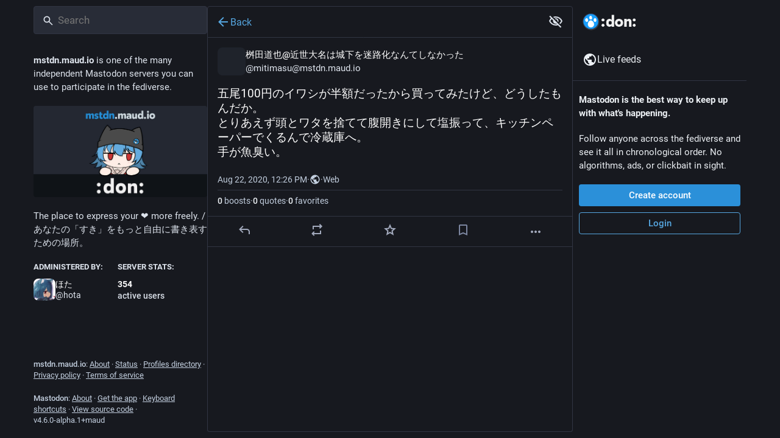

--- FILE ---
content_type: text/html; charset=utf-8
request_url: https://mstdn.maud.io/@mitimasu/104733028285733914
body_size: 15921
content:
<!DOCTYPE html>
<html lang='en'>
<head>
<meta charset='utf-8'>
<meta content='width=device-width, initial-scale=1, viewport-fit=cover' name='viewport'>
<link href='https://s3-mstdn.maud.io' rel='dns-prefetch'>
<link href='/packs/assets/favicon-16x16-Bkud8aY6.png' rel='icon' sizes='16x16' type='image/png'>
<link href='/packs/assets/favicon-32x32-DPzzvisf.png' rel='icon' sizes='32x32' type='image/png'>
<link href='/packs/assets/android-chrome-48x48-CbmkZdAT.png' rel='icon' sizes='48x48' type='image/png'>
<link href='/packs/assets/apple-touch-icon-57x57-C5G-JSz4.png' rel='apple-touch-icon' sizes='57x57'>
<link href='/packs/assets/apple-touch-icon-60x60-DkUWbuAj.png' rel='apple-touch-icon' sizes='60x60'>
<link href='/packs/assets/android-chrome-72x72-DBCO3Mbq.png' rel='apple-touch-icon' sizes='72x72'>
<link href='/packs/assets/apple-touch-icon-76x76-CFdyQoql.png' rel='apple-touch-icon' sizes='76x76'>
<link href='/packs/assets/apple-touch-icon-114x114-nb_5iL0F.png' rel='apple-touch-icon' sizes='114x114'>
<link href='/packs/assets/apple-touch-icon-120x120-CuRulq1K.png' rel='apple-touch-icon' sizes='120x120'>
<link href='/packs/assets/android-chrome-144x144-CDR_pPP9.png' rel='apple-touch-icon' sizes='144x144'>
<link href='/packs/assets/apple-touch-icon-152x152-Opyd11Eu.png' rel='apple-touch-icon' sizes='152x152'>
<link href='/packs/assets/apple-touch-icon-167x167-CY7cwLio.png' rel='apple-touch-icon' sizes='167x167'>
<link href='/packs/assets/apple-touch-icon-180x180-DTU6x0e8.png' rel='apple-touch-icon' sizes='180x180'>
<link href='/packs/assets/apple-touch-icon-1024x1024-CIYDcPob.png' rel='apple-touch-icon' sizes='1024x1024'>
<link color='#6364FF' href='/packs/assets/logo-symbol-icon-BQIzGafT.svg' rel='mask-icon'>
<link href='/manifest' rel='manifest'>
<meta name="theme-color" content="#181820">
<meta content='yes' name='mobile-web-app-capable'>
<title>桝田道也@近世大名は城下を迷路化なんてしなかった: &quot;五尾100円のイワシが半額だったから買ってみたけど、どうしたもんだか。
とりあえず頭とワタを捨てて…&quot; - :don:</title>
<link rel="stylesheet" crossorigin="anonymous" href="/packs/assets/themes/akane-blue-CXFIPEgo.css" integrity="sha384-CV7vAx+rt5FqICe44rNcBkUEjPH1tY2INSNjVeTAUSBLE02j6lLqBoh8tbTzJovC" media="all" />


<script src="/packs/assets/polyfills-rNlZa-LW.js" crossorigin="anonymous" type="module" integrity="sha384-9eWuloxwkA0KrveHNQo81Giv9s//Qf4ryGQY1i4Dout1O4J+OUA2dzVxjhLLNakc"></script>
<link rel="stylesheet" crossorigin="anonymous" href="/packs/assets/inert-BcT9Trv6.css" integrity="sha384-3QhUaYdsaIWdZ6XozPhzMlN6z+GCcEG6AKW7NHAKsQfUxZuHG0j9yB5wH74CZvr3" media="all" id="inert-style" />
<script src="/packs/assets/common-D42tFadO.js" crossorigin="anonymous" integrity="sha384-wBH+gRqJn/snh/dUV2bz1v7nXGPVfOBveHvpvKJyl6vUxf/ZomizPlvAzBB7wbAZ" type="module"></script><link rel="modulepreload" href="/packs/index-BKeh2uv_.js" as="script" crossorigin="anonymous" integrity="sha384-g9icwIFrp+8jKgbeeDGyd9gyRjXM4+vzut2h12EH26oEpqJL92tziENAnDCtdZxx">
<link rel="modulepreload" href="/packs/intl/en-BsXJiEbQ.js" as="script" crossorigin="anonymous" integrity="sha384-8v7AFm+PZhVADD8VL1FCpvy4+lXCnlzKYJcpu34uZ/vJY9eRK4TnGNVFK4inqzwo">

<meta content='Wqh2V3EqYJMmnuuc/vb8sg==' name='style-nonce' nonce='Wqh2V3EqYJMmnuuc/vb8sg==' property='csp-nonce'>
<link rel="stylesheet" href="https://mstdn.maud.io/css/custom-983fc2d8.css" media="all" />
<meta content='noindex, noarchive' name='robots'>
<link href='https://mstdn.maud.io/api/oembed?format=json&amp;url=https%3A%2F%2Fmstdn.maud.io%2F%40mitimasu%2F104733028285733914' rel='alternate' type='application/json+oembed'>
<link href='https://mstdn.maud.io/users/mitimasu/statuses/104733028285733914' rel='alternate' type='application/activity+json'>
<link href='https://mstdn.maud.io/users/mitimasu/statuses/104733028285733914' rel='alternate' type='application/ld+json; profile=&quot;https://www.w3.org/ns/activitystreams&quot;'>
<meta content=":don:" property="og:site_name">
<meta content="article" property="og:type">
<meta content="桝田道也@近世大名は城下を迷路化なんてしなかった (@mitimasu@mstdn.maud.io)" property="og:title">
<meta content="https://mstdn.maud.io/@mitimasu/104733028285733914" property="og:url">
<meta content="2020-08-22T12:26:26Z" property="og:published_time">
<meta content="ja" property="og:locale">
<meta content="mitimasu@mstdn.maud.io" property="profile:username">
<meta content='五尾100円のイワシが半額だったから買ってみたけど、どうしたもんだか。
とりあえず頭とワタを捨てて腹開きにして塩振って、キッチンペーパーでくるんで冷蔵庫へ。
手が魚臭い。' name='description'>
<meta content="五尾100円のイワシが半額だったから買ってみたけど、どうしたもんだか。
とりあえず頭とワタを捨てて腹開きにして塩振って、キッチンペーパーでくるんで冷蔵庫へ。
手が魚臭い。" property="og:description">

<meta content="summary" property="twitter:card">

<meta content='BB9hAcStFu7TgHFn7NHIntajKGN9uR6NXW3UiNfi-h40-Ca4MXPP6jiJfv3jdtubD6Mfwoql_Wwe0YYDGe5F3k8=' name='applicationServerKey'>
<script id="initial-state" type="application/json">{"meta":{"access_token":null,"activity_api_enabled":true,"admin":null,"domain":"mstdn.maud.io","limited_federation_mode":false,"locale":"en","mascot":"https://s3-mstdn.maud.io/site_uploads/files/000/000/002/original/ui_akane.png","profile_directory":true,"registrations_open":true,"repository":"akane-blue/mastodon","search_enabled":false,"single_user_mode":false,"source_url":"https://github.com/akane-blue/mastodon/tree/hota/master","sso_redirect":null,"status_page_url":"https://status.akane.blue","streaming_api_base_url":"wss://mstdn.maud.io","title":":don:","landing_page":"about","trends_enabled":false,"version":"4.6.0-alpha.1+maud","terms_of_service_enabled":true,"local_live_feed_access":"public","remote_live_feed_access":"public","local_topic_feed_access":"public","remote_topic_feed_access":"public","auto_play_gif":null,"display_media":null,"reduce_motion":null,"use_blurhash":null},"compose":{"text":""},"accounts":{},"media_attachments":{"accept_content_types":[".jpg",".jpeg",".png",".gif",".webp",".heic",".heif",".avif",".webm",".mp4",".m4v",".mov",".ogg",".oga",".mp3",".wav",".flac",".opus",".aac",".m4a",".3gp",".wma","image/jpeg","image/png","image/gif","image/heic","image/heif","image/webp","image/avif","video/webm","video/mp4","video/quicktime","video/ogg","audio/wave","audio/wav","audio/x-wav","audio/x-pn-wave","audio/vnd.wave","audio/ogg","audio/vorbis","audio/mpeg","audio/mp3","audio/webm","audio/flac","audio/aac","audio/m4a","audio/x-m4a","audio/mp4","audio/3gpp","video/x-ms-asf"]},"settings":{},"languages":[["aa","Afar","Afaraf"],["ab","Abkhaz","аҧсуа бызшәа"],["ae","Avestan","avesta"],["af","Afrikaans","Afrikaans"],["ak","Akan","Akan"],["am","Amharic","አማርኛ"],["an","Aragonese","aragonés"],["ar","Arabic","اللغة العربية"],["as","Assamese","অসমীয়া"],["av","Avaric","авар мацӀ"],["ay","Aymara","aymar aru"],["az","Azerbaijani","azərbaycan dili"],["ba","Bashkir","башҡорт теле"],["be","Belarusian","беларуская мова"],["bg","Bulgarian","български език"],["bh","Bihari","भोजपुरी"],["bi","Bislama","Bislama"],["bm","Bambara","bamanankan"],["bn","Bengali","বাংলা"],["bo","Tibetan","བོད་ཡིག"],["br","Breton","brezhoneg"],["bs","Bosnian","bosanski jezik"],["ca","Catalan","Català"],["ce","Chechen","нохчийн мотт"],["ch","Chamorro","Chamoru"],["co","Corsican","corsu"],["cr","Cree","ᓀᐦᐃᔭᐍᐏᐣ"],["cs","Czech","čeština"],["cu","Old Church Slavonic","ѩзыкъ словѣньскъ"],["cv","Chuvash","чӑваш чӗлхи"],["cy","Welsh","Cymraeg"],["da","Danish","dansk"],["de","German","Deutsch"],["dv","Divehi","ދިވެހި"],["dz","Dzongkha","རྫོང་ཁ"],["ee","Ewe","Eʋegbe"],["el","Greek","Ελληνικά"],["en","English","English"],["eo","Esperanto","Esperanto"],["es","Spanish","Español"],["et","Estonian","eesti"],["eu","Basque","euskara"],["fa","Persian","فارسی"],["ff","Fula","Fulfulde"],["fi","Finnish","suomi"],["fj","Fijian","Vakaviti"],["fo","Faroese","føroyskt"],["fr","French","Français"],["fy","Western Frisian","Frysk"],["ga","Irish","Gaeilge"],["gd","Scottish Gaelic","Gàidhlig"],["gl","Galician","galego"],["gu","Gujarati","ગુજરાતી"],["gv","Manx","Gaelg"],["ha","Hausa","هَوُسَ"],["he","Hebrew","עברית"],["hi","Hindi","हिन्दी"],["ho","Hiri Motu","Hiri Motu"],["hr","Croatian","Hrvatski"],["ht","Haitian","Kreyòl ayisyen"],["hu","Hungarian","magyar"],["hy","Armenian","Հայերեն"],["hz","Herero","Otjiherero"],["ia","Interlingua","Interlingua"],["id","Indonesian","Bahasa Indonesia"],["ie","Interlingue","Interlingue"],["ig","Igbo","Asụsụ Igbo"],["ii","Nuosu","ꆈꌠ꒿ Nuosuhxop"],["ik","Inupiaq","Iñupiaq"],["io","Ido","Ido"],["is","Icelandic","Íslenska"],["it","Italian","Italiano"],["iu","Inuktitut","ᐃᓄᒃᑎᑐᑦ"],["ja","Japanese","日本語"],["jv","Javanese","basa Jawa"],["ka","Georgian","ქართული"],["kg","Kongo","Kikongo"],["ki","Kikuyu","Gĩkũyũ"],["kj","Kwanyama","Kuanyama"],["kk","Kazakh","қазақ тілі"],["kl","Kalaallisut","kalaallisut"],["km","Khmer","ខេមរភាសា"],["kn","Kannada","ಕನ್ನಡ"],["ko","Korean","한국어"],["kr","Kanuri","Kanuri"],["ks","Kashmiri","कश्मीरी"],["ku","Kurmanji (Kurdish)","Kurmancî"],["kv","Komi","коми кыв"],["kw","Cornish","Kernewek"],["ky","Kyrgyz","Кыргызча"],["la","Latin","latine"],["lb","Luxembourgish","Lëtzebuergesch"],["lg","Ganda","Luganda"],["li","Limburgish","Limburgs"],["ln","Lingala","Lingála"],["lo","Lao","ລາວ"],["lt","Lithuanian","lietuvių kalba"],["lu","Luba-Katanga","Tshiluba"],["lv","Latvian","Latviski"],["mg","Malagasy","fiteny malagasy"],["mh","Marshallese","Kajin M̧ajeļ"],["mi","Māori","te reo Māori"],["mk","Macedonian","македонски јазик"],["ml","Malayalam","മലയാളം"],["mn","Mongolian","Монгол хэл"],["mn-Mong","Traditional Mongolian","ᠮᠣᠩᠭᠣᠯ ᠬᠡᠯᠡ"],["mr","Marathi","मराठी"],["ms","Malay","Bahasa Melayu"],["ms-Arab","Jawi Malay","بهاس ملايو"],["mt","Maltese","Malti"],["my","Burmese","ဗမာစာ"],["na","Nauru","Ekakairũ Naoero"],["nb","Norwegian Bokmål","Norsk bokmål"],["nd","Northern Ndebele","isiNdebele"],["ne","Nepali","नेपाली"],["ng","Ndonga","Owambo"],["nl","Dutch","Nederlands"],["nn","Norwegian Nynorsk","Norsk Nynorsk"],["no","Norwegian","Norsk"],["nr","Southern Ndebele","isiNdebele"],["nv","Navajo","Diné bizaad"],["ny","Chichewa","chiCheŵa"],["oc","Occitan","occitan"],["oj","Ojibwe","ᐊᓂᔑᓈᐯᒧᐎᓐ"],["om","Oromo","Afaan Oromoo"],["or","Oriya","ଓଡ଼ିଆ"],["os","Ossetian","ирон æвзаг"],["pa","Punjabi","ਪੰਜਾਬੀ"],["pi","Pāli","पाऴि"],["pl","Polish","Polski"],["ps","Pashto","پښتو"],["pt","Portuguese","Português"],["qu","Quechua","Runa Simi"],["rm","Romansh","rumantsch grischun"],["rn","Kirundi","Ikirundi"],["ro","Romanian","Română"],["ru","Russian","Русский"],["rw","Kinyarwanda","Ikinyarwanda"],["sa","Sanskrit","संस्कृतम्"],["sc","Sardinian","sardu"],["sd","Sindhi","सिन्धी"],["se","Northern Sami","Davvisámegiella"],["sg","Sango","yângâ tî sängö"],["si","Sinhala","සිංහල"],["sk","Slovak","slovenčina"],["sl","Slovenian","slovenščina"],["sn","Shona","chiShona"],["so","Somali","Soomaaliga"],["sq","Albanian","Shqip"],["sr","Serbian","српски језик"],["ss","Swati","SiSwati"],["st","Southern Sotho","Sesotho"],["su","Sundanese","Basa Sunda"],["sv","Swedish","Svenska"],["sw","Swahili","Kiswahili"],["ta","Tamil","தமிழ்"],["te","Telugu","తెలుగు"],["tg","Tajik","тоҷикӣ"],["th","Thai","ไทย"],["ti","Tigrinya","ትግርኛ"],["tk","Turkmen","Türkmen"],["tl","Tagalog","Tagalog"],["tn","Tswana","Setswana"],["to","Tonga","faka Tonga"],["tr","Turkish","Türkçe"],["ts","Tsonga","Xitsonga"],["tt","Tatar","татар теле"],["tw","Twi","Twi"],["ty","Tahitian","Reo Tahiti"],["ug","Uyghur","ئۇيغۇرچە‎"],["uk","Ukrainian","Українська"],["ur","Urdu","اردو"],["uz","Uzbek","Ўзбек"],["ve","Venda","Tshivenḓa"],["vi","Vietnamese","Tiếng Việt"],["vo","Volapük","Volapük"],["wa","Walloon","walon"],["wo","Wolof","Wollof"],["xh","Xhosa","isiXhosa"],["yi","Yiddish","ייִדיש"],["yo","Yoruba","Yorùbá"],["za","Zhuang","Saɯ cueŋƅ"],["zh","Chinese","中文"],["zu","Zulu","isiZulu"],["zh-CN","Chinese (China)","简体中文"],["zh-HK","Chinese (Hong Kong)","繁體中文（香港）"],["zh-TW","Chinese (Taiwan)","繁體中文（臺灣）"],["zh-YUE","Cantonese","廣東話"],["ast","Asturian","Asturianu"],["chr","Cherokee","ᏣᎳᎩ ᎦᏬᏂᎯᏍᏗ"],["ckb","Sorani (Kurdish)","سۆرانی"],["cnr","Montenegrin","crnogorski"],["csb","Kashubian","Kaszëbsczi"],["gsw","Swiss German","Schwiizertütsch"],["jbo","Lojban","la .lojban."],["kab","Kabyle","Taqbaylit"],["ldn","Láadan","Láadan"],["lfn","Lingua Franca Nova","lingua franca nova"],["moh","Mohawk","Kanienʼkéha"],["nds","Low German","Plattdüütsch"],["pdc","Pennsylvania Dutch","Pennsilfaani-Deitsch"],["sco","Scots","Scots"],["sma","Southern Sami","Åarjelsaemien Gïele"],["smj","Lule Sami","Julevsámegiella"],["szl","Silesian","ślůnsko godka"],["tok","Toki Pona","toki pona"],["vai","Vai","ꕙꔤ"],["xal","Kalmyk","Хальмг келн"],["zba","Balaibalan","باليبلن"],["zgh","Standard Moroccan Tamazight","ⵜⴰⵎⴰⵣⵉⵖⵜ"]],"features":[],"push_subscription":null,"role":null}</script>
<script src="/packs/assets/application-CBSr8pbh.js" crossorigin="anonymous" integrity="sha384-ojlyuRbzXNHKR+Z6IjpVSJxft/Vd7lORRUqPuNh6TQQy4iENfW1g0hq9xlzv19NZ" type="module"></script><link rel="modulepreload" href="/packs/index-Beq2txIV.js" as="script" crossorigin="anonymous" integrity="sha384-rJds3W5WD2UG5JbYS1FZRstTQoCxWJOFgvEslg9+QcrhoVXbTmiLX1Ba2tAgPW2S"><link rel="modulepreload" href="/packs/load_locale-CKu9FBhN.js" as="script" crossorigin="anonymous" integrity="sha384-URjNBtSkrCqeIgwVRNeYhhrSQYtCAdje2Npzvy8KNbXgsN+tZ7XtV+jIYSWz2P1U"><link rel="modulepreload" href="/packs/client-CQfMN8sJ.js" as="script" crossorigin="anonymous" integrity="sha384-Vr+wejXUcuqaWqeAaesQscqqkAZbYieI/1IKb3lfVsKqJCCqKdfJzMC20HI6eE+N"><link rel="modulepreload" href="/packs/useSelectableClick-LvsQr551.js" as="script" crossorigin="anonymous" integrity="sha384-mVrmp3PSpJO9hswyFHq4WpcVJUMcJNYlWalR5eboArVhC6mJv/CcaaytQrcawkL7"><link rel="modulepreload" href="/packs/Helmet-uCYrHPId.js" as="script" crossorigin="anonymous" integrity="sha384-WeBDajfcoxbBDGL2cUSsjh+9VcwGLWnouzrawR/V4eRWdtx7496h6mx1DzHx7Bup"><link rel="modulepreload" href="/packs/streaming-D2cw1tKQ.js" as="script" crossorigin="anonymous" integrity="sha384-kgCmw2/moTsWjKumFCdklwxxoyhorkqaaflqEY6RcjVz8WuuqiphXv1RHj7//QsK"><link rel="modulepreload" href="/packs/message-DSgCxdEi.js" as="script" crossorigin="anonymous" integrity="sha384-NYImwSX1OoYIXnWYdOlINI8pBoZaJ5zfyuKzWKkthbRf0r/9e4F684J99lDYb1P6"><link rel="modulepreload" href="/packs/index-DoNLcwRY.js" as="script" crossorigin="anonymous" integrity="sha384-ozNh8+95VuSTh3MM5dvQM3ISXZg2tWX7Jr2/6ZBPep5T+5eBxedno9QI0+yvcZZ8"><link rel="modulepreload" href="/packs/onboarding-Z-dPyzmK.js" as="script" crossorigin="anonymous" integrity="sha384-XdKTs1Kp5clPMNhjV+5UWeduDGZJSUqPZ+tgz4EhVoQrAy8/a9PJGzf2I9N5eRxu"><link rel="modulepreload" href="/packs/modal_container-BR0e0oT-.js" as="script" crossorigin="anonymous" integrity="sha384-VbAp8NOfox6LuaqSDSp6JArDM+dFIfJy0N9YxkfvMxS10cL8Yhba9P/eLCS+jfRm"><link rel="modulepreload" href="/packs/status_quoted-nv1zB4b3.js" as="script" crossorigin="anonymous" integrity="sha384-sOX3w0oXCtsaJN5wrbls9BM3i+jOs7kahrzlrpEBQmeskD8h+0rATG1NcMrOncVx"><link rel="modulepreload" href="/packs/familiar_followers-Dixcsrom.js" as="script" crossorigin="anonymous" integrity="sha384-+Ni6+ohaSzFyhcq51Jf/uoHQ1QTlqIWoYNAw8mCPvqVM3/kitQcLneErc2yqW+hQ"><link rel="modulepreload" href="/packs/avatar_group-pKRgXZRC.js" as="script" crossorigin="anonymous" integrity="sha384-gEwros5kqTEotvfpvE/tTiahGYt4dAYx2OHpR+3wi7i38FatEbcH8rLnHhg9vWfs"><link rel="modulepreload" href="/packs/counters-D1A8CLtU.js" as="script" crossorigin="anonymous" integrity="sha384-cRoz9DU7xINy4qcBEj4zpm7jI8tK7IzSgr6tUdaZyLHzC0QKspWnHk95DQPFERtb"><link rel="modulepreload" href="/packs/follow_button-WcWdT4x6.js" as="script" crossorigin="anonymous" integrity="sha384-CC0n7AW4R8/PXJTAMW9A+LSlUjXonQ1oYo1pw0pkr4X5MV/Oq5OxXtf7nMgsxI4J"><link rel="modulepreload" href="/packs/short_number-B9ps_3NI.js" as="script" crossorigin="anonymous" integrity="sha384-BVPlaUVz3lrKzzgr6h4HEPI9WxFgXALuAmiQRutdYKzyOc2Qr5CkHi4WsyICOKH3"><link rel="modulepreload" href="/packs/useTimeout-DSdSuNtZ.js" as="script" crossorigin="anonymous" integrity="sha384-yDsJXloFmi6mNBh+G2KHn7cb70ImX6YytY93eulpWcQqGvNZklLMxXiy1PxeJ+fb"><link rel="modulepreload" href="/packs/media_modal-BDR1Cw-G.js" as="script" crossorigin="anonymous" integrity="sha384-xGp6V/J1QFccb4ddeYREYcvjg9yPD2W/PKWgluFqZtlLMTsz2kokmVg7dR8zWB67"><link rel="modulepreload" href="/packs/bundle_column_error-Duxswyzd.js" as="script" crossorigin="anonymous" integrity="sha384-ruoQQFYOR5pBM8QKgmNOxJKz1gp0h+2ZDv4jzVZuPesyS5CeXlnrtqi5nCXJ7sf8"><link rel="modulepreload" href="/packs/mods_announcements-D_LCfM--.js" as="script" crossorigin="anonymous" integrity="sha384-wG1ufzYHua2/nnn2NMJSImkmmD+BO4dlMld9CHfmD8KVoijZRAhMOkrThRzLymoJ"><link rel="modulepreload" href="/packs/scroll-BygYx8ga.js" as="script" crossorigin="anonymous" integrity="sha384-jIZOX3+fCnbj97stw4XNycf0ur8+QQ918rmIdhs0BF/k3eiL1jwTf6L4DbvbAk+I"><link rel="modulepreload" href="/packs/column_header-DaIjZD_j.js" as="script" crossorigin="anonymous" integrity="sha384-3rh24FVGACTxwO1zp1rAmPCXl/cCgGObh/uLeaZwBIxdfHXCxvM3UqcXRU8BhI9P"><link rel="modulepreload" href="/packs/column-2xz4UmjZ.js" as="script" crossorigin="anonymous" integrity="sha384-ouRZE2PuCJAoiZJ0wFcWUxcCSBwhNeYbuSSP78IxIgXWYgvtnKZlUAXBkJUnY41W"><link rel="modulepreload" href="/packs/index-DKTu84mX.js" as="script" crossorigin="anonymous" integrity="sha384-BmOfQfn8TxHgh3G1gvnziwEFoFlFU6Y2NZiK/pGKXj2K0siaCpTRrZsC6YGo0FXd"><link rel="modulepreload" href="/packs/server_hero_image-BMfDU9LR.js" as="script" crossorigin="anonymous" integrity="sha384-TwEjxQ0mss0OrBUpLhA6/R1/Fe533uObmf3qH3VxTlOQHZhjMBVaiYwt+7r99V/V"><link rel="modulepreload" href="/packs/skeleton-D0jr6aIt.js" as="script" crossorigin="anonymous" integrity="sha384-xYAeEI7ZjuNLobJAOnAGhGRqPFTKUKDZswwQs1ZgxDUYrd1kgbOpnWHs0MD0Iw1w"><link rel="modulepreload" href="/packs/search-CLkP9UFI.js" as="script" crossorigin="anonymous" integrity="sha384-N1QfUG1EJJQ9qcwRQvJ/SvArrBYquMt+G+pvJGkMO8onObjohsfGgeBNBeZe255i"><link rel="modulepreload" href="/packs/compose_form_container-51TeYY_A.js" as="script" crossorigin="anonymous" integrity="sha384-R8q0HyCqvU591sWdKcpogmTurCj6V4ktlDd/jfxK5mSvG1Qdr8y3LKA3qa7y5lQn"><link rel="modulepreload" href="/packs/link_footer-Bd2tJmkp.js" as="script" crossorigin="anonymous" integrity="sha384-f/AMVRG3ceyj8rvsXxQB06xorO+oAZvwfGzxqqWIyRs/FGOl3PRnmnj2tveYauGG"><link rel="modulepreload" href="/packs/index-C_O2GVgN.js" as="script" crossorigin="anonymous" integrity="sha384-C+fkpEO5bulNTadIxLCShcEL7JrmsSMp4mFzPWPpAOAHPajrmRfE9+/wPTZSqxyP"><link rel="modulepreload" href="/packs/intl_provider-Cw85YuJT.js" as="script" crossorigin="anonymous" integrity="sha384-aznOUtx/vXL1kBLdOyswPp9O4HinooV/qNos1C9Bs+kaF/PLtOXx4uvxSX6bfl4S"><link rel="modulepreload" href="/packs/scroll_context-fHWFmBYo.js" as="script" crossorigin="anonymous" integrity="sha384-WZvLh8G8OVFCQblD/k8Xa3CnxGb3GW9OFlu167/cYTMd7vSyvw+lhAIZzKSwWSja"><link rel="modulepreload" href="/packs/ready-DpOgoWSg.js" as="script" crossorigin="anonymous" integrity="sha384-22hVUedg0ViqHBSq0xZOejCiuRf00gNIUPOuN3DqhipWYIaGi2H3wdFJxpJo3ZRJ"><link rel="modulepreload" href="/packs/relative_timestamp-CV50vF-T.js" as="script" crossorigin="anonymous" integrity="sha384-SwkN7fscmUcUv0+0qnYmLzpOM5d0XCGsKp6wY+ZtWxUuRPgoV3jXLqfcss8i2ygZ"><link rel="modulepreload" href="/packs/index-DUY7J2K7.js" as="script" crossorigin="anonymous" integrity="sha384-AA2upUZgniO0wHTCPjsggtFkY6+fuxT9VmGm0pQo/HYjHU7u43FDMV9f3fXq1/Lj"><link rel="modulepreload" href="/packs/api-CgcsZ5nK.js" as="script" crossorigin="anonymous" integrity="sha384-6TWha7DioP8NX3DSDop3iIokKI4tKdpSptQKurGOMAHNBy3/IVGuY4F9EKoAfs3I"><link rel="modulepreload" href="/packs/index-C_CZJOIf.js" as="script" crossorigin="anonymous" integrity="sha384-mxNHSJ+DrpfDKtbhgtc8u3pFTcaNmg9qikznprdLWKnXTEEyKNVwGoEACK4XLd6V"><link rel="modulepreload" href="/packs/index-BnmXoGIV.js" as="script" crossorigin="anonymous" integrity="sha384-jBNIrWJhoOFZ5XRIOgXdHRw8TLsbghtuGT3XyGYg3F4CJYP6gp+cImL7QZZ0aeyM"><link rel="modulepreload" href="/packs/react-textarea-autosize.browser.esm-CsNoaInq.js" as="script" crossorigin="anonymous" integrity="sha384-OBU4ddlN2q4TvRh37dhnZ8eOE6qxrkzGYtpCwdRMzkuPnXYmrbasOUrQgbPAlYOO"><link rel="modulepreload" href="/packs/use-isomorphic-layout-effect.browser.esm-DcL1t5_l.js" as="script" crossorigin="anonymous" integrity="sha384-XmYWcbXvK/9rd83zlYP9l2OWDlI25Zjz21X1mXqBvhZVwCp34uZcIEok6eEyZ0mw"><link rel="modulepreload" href="/packs/embedded_status-DM49xbLY.js" as="script" crossorigin="anonymous" integrity="sha384-9uJgUg5XdnCnlpZtntSyHoyBCc4HCYX0M46vbm+TBUfN+01uL3dqjZV0wjPidx2E"><link rel="modulepreload" href="/packs/embedded_status_content-B3dVlS6y.js" as="script" crossorigin="anonymous" integrity="sha384-DZREOKZ3BIiY5+Ba760lKX5sbHkB+3sgljGC4OcVe9oKPj6rGV3yOpI71yKnmKWQ"><link rel="modulepreload" href="/packs/gif-92vcwNzU.js" as="script" crossorigin="anonymous" integrity="sha384-GpmK1YKC41MGcJbeg7UCKq4SuBV/H7Xz5cJBA3bfWb7TUQ23YwxjeSOC36Qnc3Ei"><link rel="modulepreload" href="/packs/unfold_more-CKZLce4A.js" as="script" crossorigin="anonymous" integrity="sha384-IEmHD54YfFmiXDQCID8ENo+tpSYr6W/hi82aVfuLi/jqfeHTUYdKXTX15i0bINQy"><link rel="modulepreload" href="/packs/dropdown_selector-B5UXUysV.js" as="script" crossorigin="anonymous" integrity="sha384-/GtHlF1l/NowY3K4CH1bVDcXV6cXs/YweAQFzLFkHn8b+rPocuiOD3kPzoPXjMIo"><link rel="modulepreload" href="/packs/info-DJvO2PMN.js" as="script" crossorigin="anonymous" integrity="sha384-SPWEjbVwKMWN4Jvdr7Ihp6shXzQHf6vWlg1TAipXOU2ExIgXotINaI5nR+EMKx+h"><link rel="modulepreload" href="/packs/numbers-BLyy7tyF.js" as="script" crossorigin="anonymous" integrity="sha384-cq6MiPGwO6bw4zSmQ5ZiG9fD+AXZVyalfRjO/t8k/oHS3EAnl8Oj3e3OfsA+sQBr"><link rel="modulepreload" href="/packs/use-gesture-react.esm-CPIlynh1.js" as="script" crossorigin="anonymous" integrity="sha384-Aug6RGGtHRhI1j94Xm22BGkjCIHRZAIS/VksFo8TnJn46KSYeMtg6i4ZpT06uJ4a"><link rel="modulepreload" href="/packs/chevron_left-Cfcnnccy.js" as="script" crossorigin="anonymous" integrity="sha384-dzXfS/BWyuJPnMf89scJ6GZIJxx4q6WKYi9CjjamTMkydHH8wNpFmLuee0pNcSvM"><link rel="modulepreload" href="/packs/edit-D9MDUJkK.js" as="script" crossorigin="anonymous" integrity="sha384-s1zCnphm60TvWsb013sQOYdkPrSxCwIaDSRazx/HtN+P+A8dOzHFrI4JQl9VPjQx"><link rel="modulepreload" href="/packs/home-fill-Dur-RNKN.js" as="script" crossorigin="anonymous" integrity="sha384-UV6Ou7N6AT+oyw9+ISDkFcbGaKYM600WGfOZBDIj6OwI6jV+TVQt/y/6Ww/dQykX"><link rel="modulepreload" href="/packs/settings-Dy_OCjnw.js" as="script" crossorigin="anonymous" integrity="sha384-YQZ9eKFkKJSOSjjomwmDnhbhfOUznJgoUp/1TwwYh/XbCMvsXs+9ZeN8R9rA22hf"><link rel="modulepreload" href="/packs/notifications-ByKRJDMC.js" as="script" crossorigin="anonymous" integrity="sha384-+oIjg8/BgC6IxEaDXIa+Beb8hSDfkHx0k5ktkspsEt6fDIqNZ2EIQurzERwggd3p"><link rel="modulepreload" href="/packs/notifications-CJIuUvgJ.js" as="script" crossorigin="anonymous" integrity="sha384-9DD737kAzvkEmzuo8a3gOKn7Jk2yYAKuTnq0hnCJUcGJP0anGvt4gfo8qEOd0V68"><link rel="modulepreload" href="/packs/hashtags-CjDsW0Au.js" as="script" crossorigin="anonymous" integrity="sha384-8qt7EmovEhZ9Ne4c8sBvgkzKjBmCz3f0Ip6J/rPW4QATXgrOhmnZyc8+HiF1SU93"><link rel="modulepreload" href="/packs/icon_with_badge-C-fFaVlv.js" as="script" crossorigin="anonymous" integrity="sha384-j7K4iE/fhd7GI52no3S3zdklhY48bRophvsvY0FFzwln2lbSwQvRw9Su5x7R9iBH"><link rel="modulepreload" href="/packs/add-Dyy1Qzmg.js" as="script" crossorigin="anonymous" integrity="sha384-RT/9Y0BVR6x757djGzMioOPjMZZApGTRepdHSDVsjQmvxBkepI8zBj4OmmlDv5N1"><link rel="modulepreload" href="/packs/verified_badge-BobOO0yz.js" as="script" crossorigin="anonymous" integrity="sha384-BhcHdBwixPSlsHhXKLaKd+gq2TIOnHJUSG6R9Na8dWcVhJs6RWzkKBJ1qZ8Hg86Q"><link rel="modulepreload" href="/packs/check_box-BW-O2aY0.js" as="script" crossorigin="anonymous" integrity="sha384-SvOFVvv12a/h+zHQf4zmAMQY2o3Rmb/zLEe+2/RMd42/V6wwOe3cL3VWJv9qB29B"><link rel="modulepreload" href="/packs/done-Dv6aXt6_.js" as="script" crossorigin="anonymous" integrity="sha384-dtELQP1lytfVo9sRMZY63Lxds9g/YhkQH2pQSMxIJ0WIxZslu3X+faQRfFsYOXVA"><link rel="modulepreload" href="/packs/emoji_picker_dropdown_container-DajRHSuZ.js" as="script" crossorigin="anonymous" integrity="sha384-kKgZQskj4yXWO7wnV5H0rEKvb9MpN+zSbKwfS+u99Nj+bDAGAsI5XT/C/JTu0OHu"><link rel="modulepreload" href="/packs/fuzzysort-ChJWzIZY.js" as="script" crossorigin="anonymous" integrity="sha384-paiyG9ocJxlqXeTlXi6bPUf8zOT9JFmAZfWAba1+SP9mgZoTqMoNfc9Qgd+I8eoJ"><link rel="modulepreload" href="/packs/utilities.esm-CTI6yRPW.js" as="script" crossorigin="anonymous" integrity="sha384-VD3ks8BO34PKHh58NARwqEM8wtVzOUKZJMOtushONDWOIJJYLreEwyY2Y6D/eK14"><link rel="modulepreload" href="/packs/bookmarks-fill-CxkP81DY.js" as="script" crossorigin="anonymous" integrity="sha384-ssQ/apfJUKirZPBSOqUuVNgQSQq/ZSADv9UpstxKnbTN2+GwHJzF3H9eTcZ4KWAR"><link rel="modulepreload" href="/packs/person_add-fill-CcV7brGP.js" as="script" crossorigin="anonymous" integrity="sha384-3374WHyEehOZ5bl6aZg+kUSn3b8+ECc9jHVH0sN5oZ3EetL4yWsoh3K2IPCH9sZZ"><link rel="modulepreload" href="/packs/person_add-Cvx_qNNu.js" as="script" crossorigin="anonymous" integrity="sha384-zN4AOeTTGRJ0BUFmL4yX1Tb/zs9VLyfPdHgEN5WQGBcwbc2XVHfQcCwUHGES1j05"><link rel="modulepreload" href="/packs/trending_up-BPGdfGUA.js" as="script" crossorigin="anonymous" integrity="sha384-zfl6BihuSD82nihWsYv3ykAenaqybEtmcL7NA9zYhRkdI2jE5lSIvlUbSjEinivk"><link rel="modulepreload" href="/packs/tag-DczSLTrN.js" as="script" crossorigin="anonymous" integrity="sha384-utn9J1h1h1ji/l44p0YJMgnpES84F/UZi5bLjeJ2Hmdn40xXgeKMhwmOEo48r1q4"><link rel="modulepreload" href="/packs/list_alt-D7WjSdrG.js" as="script" crossorigin="anonymous" integrity="sha384-dqktJMkdLGKX5DVNxtOzCfKE5rqRAPTJ1pS9l6Meg3KKsfuZqn+/TBVN7Gl87ymw"><link rel="modulepreload" href="/packs/lists-Bi0Qjkvw.js" as="script" crossorigin="anonymous" integrity="sha384-kBwXYK4koH5ByDug//eQHK71QvM/aKdPcuaNvJ9EkRlfk+Q2+/wlDFmUUlVhDIuU"><link rel="modulepreload" href="/packs/hashtag-hop3JRgq.js" as="script" crossorigin="anonymous" integrity="sha384-nXQ+9fitvKsFdDncVz32CFR9Vsgw28K1D+86/QPDqnzZVo9jqf3qtQeDpYSH48HY"><link rel="modulepreload" href="/packs/index-DDwdn8QI.js" as="script" crossorigin="anonymous" integrity="sha384-3ZUB8E+IOfilxTBOVJcoE5kuKARcl1SKhHETeWo09KOIvknbcBgvZIoQdHBDmSwX"><link rel="stylesheet" crossorigin="anonymous" href="/packs/assets/compose_form_container-D8HBmaSh.css" integrity="sha384-hjY308WloggahHkay1PearY31vO6kJkmW/gx9OD03gb7OE549JNJTylIBwNGUFED" media="screen" />

</head>
<body class='app-body theme-akane-blue custom-scrollbars no-reduce-motion'>
<div class='notranslate app-holder' data-props='{&quot;locale&quot;:&quot;en&quot;}' id='mastodon'>
<noscript>
<img alt="Mastodon" src="/packs/assets/logo-DXQkHAe5.svg" />
<div>
To use the Mastodon web application, please enable JavaScript. Alternatively, try one of the <a href="https://joinmastodon.org/apps">native apps</a> for Mastodon for your platform.
</div>
</noscript>
</div>


<div aria-hidden='true' class='logo-resources' inert tabindex='-1'>
<svg xmlns="http://www.w3.org/2000/svg" xmlns:xlink="http://www.w3.org/1999/xlink" width="79" height="79" viewBox="0 0 79 75"><symbol id="logo-symbol-icon"><path d="M63 45.3v-20c0-4.1-1-7.3-3.2-9.7-2.1-2.4-5-3.7-8.5-3.7-4.1 0-7.2 1.6-9.3 4.7l-2 3.3-2-3.3c-2-3.1-5.1-4.7-9.2-4.7-3.5 0-6.4 1.3-8.6 3.7-2.1 2.4-3.1 5.6-3.1 9.7v20h8V25.9c0-4.1 1.7-6.2 5.2-6.2 3.8 0 5.8 2.5 5.8 7.4V37.7H44V27.1c0-4.9 1.9-7.4 5.8-7.4 3.5 0 5.2 2.1 5.2 6.2V45.3h8ZM74.7 16.6c.6 6 .1 15.7.1 17.3 0 .5-.1 4.8-.1 5.3-.7 11.5-8 16-15.6 17.5-.1 0-.2 0-.3 0-4.9 1-10 1.2-14.9 1.4-1.2 0-2.4 0-3.6 0-4.8 0-9.7-.6-14.4-1.7-.1 0-.1 0-.1 0s-.1 0-.1 0 0 .1 0 .1 0 0 0 0c.1 1.6.4 3.1 1 4.5.6 1.7 2.9 5.7 11.4 5.7 5 0 9.9-.6 14.8-1.7 0 0 0 0 0 0 .1 0 .1 0 .1 0 0 .1 0 .1 0 .1.1 0 .1 0 .1.1v5.6s0 .1-.1.1c0 0 0 0 0 .1-1.6 1.1-3.7 1.7-5.6 2.3-.8.3-1.6.5-2.4.7-7.5 1.7-15.4 1.3-22.7-1.2-6.8-2.4-13.8-8.2-15.5-15.2-.9-3.8-1.6-7.6-1.9-11.5-.6-5.8-.6-11.7-.8-17.5C3.9 24.5 4 20 4.9 16 6.7 7.9 14.1 2.2 22.3 1c1.4-.2 4.1-1 16.5-1h.1C51.4 0 56.7.8 58.1 1c8.4 1.2 15.5 7.5 16.6 15.6Z" fill="currentColor"></path></symbol><use xlink:href="#logo-symbol-icon"></use></svg>
<svg xmlns="http://www.w3.org/2000/svg" xmlns:xlink="http://www.w3.org/1999/xlink" width="261" height="66" viewBox="0 0 261 66" fill="none">
<symbol id="logo-symbol-wordmark"><path d="M60.7539 14.4034C59.8143 7.41942 53.7273 1.91557 46.5117 0.849066C45.2943 0.668854 40.6819 0.0130005 29.9973 0.0130005H29.9175C19.2299 0.0130005 16.937 0.668854 15.7196 0.849066C8.70488 1.88602 2.29885 6.83152 0.744617 13.8982C-0.00294988 17.3784 -0.0827298 21.2367 0.0561464 24.7759C0.254119 29.8514 0.292531 34.918 0.753482 39.9728C1.07215 43.3305 1.62806 46.6614 2.41704 49.9406C3.89445 55.9969 9.87499 61.0369 15.7344 63.0931C22.0077 65.2374 28.7542 65.5934 35.2184 64.1212C35.9295 63.9558 36.6318 63.7638 37.3252 63.5451C38.8971 63.0459 40.738 62.4875 42.0913 61.5067C42.1099 61.4929 42.1251 61.4751 42.1358 61.4547C42.1466 61.4342 42.1526 61.4116 42.1534 61.3885V56.4903C42.153 56.4687 42.1479 56.4475 42.1383 56.4281C42.1287 56.4088 42.1149 56.3918 42.0979 56.3785C42.0809 56.3652 42.0611 56.3559 42.04 56.3512C42.019 56.3465 41.9971 56.3466 41.9761 56.3514C37.8345 57.3406 33.5905 57.8364 29.3324 57.8286C22.0045 57.8286 20.0336 54.3514 19.4693 52.9038C19.0156 51.6527 18.7275 50.3476 18.6124 49.0218C18.6112 48.9996 18.6153 48.9773 18.6243 48.9569C18.6333 48.9366 18.647 48.9186 18.6643 48.9045C18.6816 48.8904 18.7019 48.8805 18.7237 48.8758C18.7455 48.871 18.7681 48.8715 18.7897 48.8771C22.8622 49.8595 27.037 50.3553 31.2265 50.3542C32.234 50.3542 33.2387 50.3542 34.2463 50.3276C38.4598 50.2094 42.9009 49.9938 47.0465 49.1843C47.1499 49.1636 47.2534 49.1459 47.342 49.1193C53.881 47.8637 60.1038 43.9227 60.7362 33.9431C60.7598 33.5502 60.8189 29.8278 60.8189 29.4201C60.8218 28.0345 61.2651 19.5911 60.7539 14.4034Z" fill="url(#paint0_linear_89_11)"></path>
<path d="M12.3442 18.3034C12.3442 16.2668 13.9777 14.6194 15.997 14.6194C18.0163 14.6194 19.6497 16.2668 19.6497 18.3034C19.6497 20.34 18.0163 21.9874 15.997 21.9874C13.9777 21.9874 12.3442 20.34 12.3442 18.3034Z" fill="currentColor"></path>
<path d="M66.1484 21.4685V38.3839H59.4988V21.9744C59.4988 18.5109 58.0583 16.7597 55.1643 16.7597C51.9746 16.7597 50.3668 18.8482 50.3668 22.9603V31.9499H43.7687V22.9603C43.7687 18.8352 42.1738 16.7597 38.9712 16.7597C36.0901 16.7597 34.6367 18.5109 34.6367 21.9744V38.3839H28V21.4685C28 18.018 28.8746 15.268 30.6238 13.2314C32.4374 11.1948 34.8039 10.157 37.7365 10.157C41.132 10.157 43.7172 11.4802 45.415 14.1135L47.0742 16.9154L48.7334 14.1135C50.4311 11.4802 53.0035 10.157 56.4119 10.157C59.3444 10.157 61.711 11.1948 63.5246 13.2314C65.2738 15.268 66.1484 18.005 66.1484 21.4685ZM89.0297 29.8743C90.4059 28.4085 91.0619 26.5795 91.0619 24.3613C91.0619 22.1431 90.4059 20.3011 89.0297 18.9001C87.7049 17.4343 86.0329 16.7338 84.0007 16.7338C81.9685 16.7338 80.2965 17.4343 78.9717 18.9001C77.6469 20.3011 76.991 22.1431 76.991 24.3613C76.991 26.5795 77.6469 28.4215 78.9717 29.8743C80.2965 31.2753 81.9685 31.9888 84.0007 31.9888C86.0329 31.9888 87.7049 31.2883 89.0297 29.8743ZM91.0619 10.8316H97.6086V37.891H91.0619V34.6999C89.0811 37.3462 86.3416 38.6563 82.7788 38.6563C79.2161 38.6563 76.4765 37.3073 74.0456 34.5442C71.6533 31.7812 70.4443 28.3696 70.4443 24.3743C70.4443 20.3789 71.6661 17.0192 74.0456 14.2561C76.4893 11.4931 79.3833 10.0922 82.7788 10.0922C86.1744 10.0922 89.0811 11.3894 91.0619 14.0356V10.8445V10.8316ZM119.654 23.8683C121.583 25.3342 122.548 27.3837 122.496 29.9781C122.496 32.7411 121.532 34.9075 119.551 36.4122C117.57 37.878 115.178 38.6304 112.284 38.6304C107.049 38.6304 103.499 36.4641 101.621 32.1963L107.306 28.7847C108.065 31.1067 109.737 32.3001 112.284 32.3001C114.625 32.3001 115.782 31.5477 115.782 29.9781C115.782 28.8366 114.265 27.8118 111.165 27.0075C109.995 26.6833 109.03 26.359 108.271 26.0865C107.204 25.6585 106.29 25.1655 105.532 24.5688C103.654 23.103 102.689 21.1572 102.689 18.6666C102.689 16.0203 103.602 13.9059 105.429 12.3882C107.306 10.8186 109.596 10.0662 112.335 10.0662C116.709 10.0662 119.898 11.9601 121.982 15.7998L116.4 19.0428C115.59 17.2008 114.213 16.2798 112.335 16.2798C110.355 16.2798 109.39 17.0321 109.39 18.498C109.39 19.6395 110.908 20.6643 114.008 21.4685C116.4 22.0134 118.278 22.8176 119.641 23.8554L119.654 23.8683ZM140.477 17.538H134.741V28.7977C134.741 30.1468 135.255 30.964 136.22 31.3402C136.927 31.6126 138.355 31.6645 140.49 31.5607V37.891C136.079 38.4358 132.876 37.9948 130.998 36.5419C129.12 35.1409 128.207 32.5336 128.207 28.8106V17.538H123.795V10.8316H128.207V5.37038L134.754 3.25595V10.8316H140.49V17.538H140.477ZM161.352 29.7187C162.677 28.3177 163.333 26.5276 163.333 24.3613C163.333 22.195 162.677 20.4178 161.352 19.0039C160.027 17.6029 158.407 16.8894 156.426 16.8894C154.445 16.8894 152.825 17.5899 151.5 19.0039C150.227 20.4697 149.571 22.2469 149.571 24.3613C149.571 26.4757 150.227 28.2529 151.5 29.7187C152.825 31.1196 154.445 31.8331 156.426 31.8331C158.407 31.8331 160.027 31.1326 161.352 29.7187ZM146.883 34.5313C144.297 31.7682 143.024 28.4215 143.024 24.3613C143.024 20.3011 144.297 17.0062 146.883 14.2432C149.468 11.4802 152.67 10.0792 156.426 10.0792C160.182 10.0792 163.384 11.4802 165.97 14.2432C168.555 17.0062 169.88 20.4178 169.88 24.3613C169.88 28.3047 168.555 31.7682 165.97 34.5313C163.384 37.2943 160.233 38.6434 156.426 38.6434C152.619 38.6434 149.468 37.2943 146.883 34.5313ZM191.771 29.8743C193.095 28.4085 193.751 26.5795 193.751 24.3613C193.751 22.1431 193.095 20.3011 191.771 18.9001C190.446 17.4343 188.774 16.7338 186.742 16.7338C184.709 16.7338 183.037 17.4343 181.661 18.9001C180.336 20.3011 179.68 22.1431 179.68 24.3613C179.68 26.5795 180.336 28.4215 181.661 29.8743C183.037 31.2753 184.761 31.9888 186.742 31.9888C188.722 31.9888 190.446 31.2883 191.771 29.8743ZM193.751 0H200.298V37.891H193.751V34.6999C191.822 37.3462 189.082 38.6563 185.52 38.6563C181.957 38.6563 179.179 37.3073 176.735 34.5442C174.343 31.7812 173.134 28.3696 173.134 24.3743C173.134 20.3789 174.356 17.0192 176.735 14.2561C179.166 11.4931 182.111 10.0922 185.52 10.0922C188.928 10.0922 191.822 11.3894 193.751 14.0356V0.0129719V0ZM223.308 29.7057C224.633 28.3047 225.289 26.5146 225.289 24.3483C225.289 22.182 224.633 20.4048 223.308 18.9909C221.983 17.5899 220.363 16.8765 218.382 16.8765C216.401 16.8765 214.78 17.577 213.456 18.9909C212.182 20.4567 211.526 22.2339 211.526 24.3483C211.526 26.4627 212.182 28.2399 213.456 29.7057C214.78 31.1067 216.401 31.8201 218.382 31.8201C220.363 31.8201 221.983 31.1196 223.308 29.7057ZM208.838 34.5183C206.253 31.7553 204.98 28.4085 204.98 24.3483C204.98 20.2881 206.253 16.9932 208.838 14.2302C211.424 11.4672 214.626 10.0662 218.382 10.0662C222.137 10.0662 225.34 11.4672 227.925 14.2302C230.511 16.9932 231.835 20.4048 231.835 24.3483C231.835 28.2918 230.511 31.7553 227.925 34.5183C225.34 37.2813 222.189 38.6304 218.382 38.6304C214.575 38.6304 211.424 37.2813 208.838 34.5183ZM260.17 21.261V37.878H253.623V22.1301C253.623 20.34 253.173 18.9909 252.247 17.9661C251.385 17.0451 250.164 16.5651 248.594 16.5651C244.89 16.5651 243.012 18.7833 243.012 23.2716V37.878H236.466V10.8316H243.012V13.867C244.581 11.3245 247.077 10.0792 250.575 10.0792C253.366 10.0792 255.656 11.0521 257.431 13.0498C259.257 15.0474 260.17 17.7586 260.17 21.274" fill="currentColor"></path>
<defs>
<linearGradient id="paint0_linear_89_11" x1="30.5" y1="0.0130005" x2="30.5" y2="65.013" gradientUnits="userSpaceOnUse">
<stop stop-color="#6364FF"></stop>
<stop offset="1" stop-color="#563ACC"></stop>
</linearGradient>
</defs></symbol><use xlink:href="#logo-symbol-wordmark"></use>
</svg>
</div>
</body>
</html>


--- FILE ---
content_type: text/javascript
request_url: https://mstdn.maud.io/packs/check_box-BW-O2aY0.js
body_size: -90
content:
import{j as s}from"./client-CQfMN8sJ.js";import{c as n}from"./index-DoNLcwRY.js";import{r as c}from"./index-Beq2txIV.js";import{S as x}from"./done-Dv6aXt6_.js";import{a5 as i}from"./useSelectableClick-LvsQr551.js";const p=e=>c.createElement("svg",{xmlns:"http://www.w3.org/2000/svg",height:24,viewBox:"0 -960 960 960",width:24,...e},c.createElement("path",{d:"M240-440v-80h480v80H240Z"})),w=({name:e,value:m,checked:t,indeterminate:r,onChange:o,label:a})=>s.jsxs("label",{className:"check-box",children:[s.jsx("input",{name:e,type:"checkbox",value:m,checked:t,onChange:o,readOnly:!o}),s.jsx("span",{className:n("check-box__input",{checked:t,indeterminate:r}),children:r?s.jsx(i,{id:"indeterminate",icon:p}):t&&s.jsx(i,{id:"check",icon:x})}),a&&s.jsx("span",{children:a})]});export{w as C};
//# sourceMappingURL=check_box-BW-O2aY0.js.map


--- FILE ---
content_type: text/javascript
request_url: https://mstdn.maud.io/packs/onboarding-Z-dPyzmK.js
body_size: -389
content:
import{ar as o,bv as s}from"./useSelectableClick-LvsQr551.js";const t=20181216044202,e=()=>n=>{n(o(["introductionVersion"],t)),n(s())};export{t as I,e as c};
//# sourceMappingURL=onboarding-Z-dPyzmK.js.map


--- FILE ---
content_type: text/javascript
request_url: https://mstdn.maud.io/packs/index-C_O2GVgN.js
body_size: 4901
content:
import{j as e}from"./client-CQfMN8sJ.js";import{r,af as O,ag as H,d as $,u as N,a as A,ad as Z,ae as ne,ah as oe,ai as w,t as ie,m as U,h as F,aj as G}from"./index-Beq2txIV.js";import{c as Q}from"./index-DoNLcwRY.js";import{h as re,N as le,L as E,u as V}from"./short_number-B9ps_3NI.js";import{a5 as P,a as _,u as j,am as B,I as ce,L as de,bM as ue,bN as me,h as J,aI as ge,bO as z,bP as I,c as pe,bQ as fe,e as he,bR as ve,bS as _e,aG as xe,aH as be,bT as Me}from"./useSelectableClick-LvsQr551.js";import{u as je}from"./use-gesture-react.esm-CPIlynh1.js";import{ac as we,ad as ke,ae as Ne,af as T,Y as Se,X as Te}from"./status_quoted-nv1zB4b3.js";import{S as ye}from"./bookmarks-fill-CxkP81DY.js";import{S as W}from"./edit-D9MDUJkK.js";import{S as Ce}from"./home-fill-Dur-RNKN.js";import{S as Ie,a as Ee}from"./settings-Dy_OCjnw.js";import{S as Le}from"./info-DJvO2PMN.js";import{s as Ae,S as Fe}from"./notifications-ByKRJDMC.js";import{S as qe}from"./notifications-CJIuUvgJ.js";import{S as Re}from"./person_add-fill-CcV7brGP.js";import{S as Pe}from"./person_add-Cvx_qNNu.js";import{S as Be}from"./trending_up-BPGdfGUA.js";import{A as De}from"./index-DKTu84mX.js";import{I as L}from"./icon_with_badge-C-fFaVlv.js";import{S as Oe}from"./search-CLkP9UFI.js";import{u as ee}from"./follow_button-WcWdT4x6.js";import{M as m}from"./message-DSgCxdEi.js";import{S as K}from"./tag-DczSLTrN.js";import{S as X}from"./list_alt-D7WjSdrG.js";import"./api-CgcsZ5nK.js";import{g as He}from"./lists-Bi0Qjkvw.js";import{I as $e}from"./hashtag-hop3JRgq.js";const Ze=s=>r.createElement("svg",{xmlns:"http://www.w3.org/2000/svg",height:24,viewBox:"0 -960 960 960",width:24,...s},r.createElement("path",{d:"M160-80v-560q0-33 23.5-56.5T240-720h320q33 0 56.5 23.5T640-640v560L400-200 160-80Zm80-121 160-86 160 86v-439H240v439Zm480-39v-560H280v-80h440q33 0 56.5 23.5T800-800v560h-80ZM240-640h320-320Z"})),u=({icon:s,activeIcon:a,iconComponent:n,activeIconComponent:i,text:o,to:t,href:h,method:p,badge:v,transparent:x,...b})=>{const M=re(t!=null?t:""),l=Q("column-link",{"column-link--transparent":x}),c=typeof v<"u"?e.jsx("span",{className:"column-link__badge",children:v}):null,f=n?e.jsx(P,{id:typeof s=="string"?s:"",icon:n,className:"column-link__icon"}):s,S=a!=null?a:i?e.jsx(P,{id:typeof s=="string"?s:"",icon:i,className:"column-link__icon"}):f,y=!!M;return h?e.jsxs("a",{href:h,className:l,"data-method":p,...b,children:[y?S:f,e.jsx("span",{children:o}),c]}):t?e.jsxs(le,{to:t,className:l,...b,children:[y?S:f,e.jsx("span",{children:o}),c]}):null},Ue=()=>{const s=_(t=>O?t.accounts.get(O):void 0),a=_(t=>H?t.accounts.get(H):void 0),n=j(),i=r.useCallback(t=>(t.preventDefault(),t.stopPropagation(),n(B({modalType:"CONFIRM_LOG_OUT",modalProps:{}})),!1),[n]),o=e.jsxs(E,{to:"/@".concat(s==null?void 0:s.acct),children:[s==null?void 0:s.acct,"@",$]});return e.jsxs("div",{className:"sign-in-banner",children:[e.jsx("p",{children:a?e.jsx(m,{id:"moved_to_account_banner.text",defaultMessage:"Your account {disabledAccount} is currently disabled because you moved to {movedToAccount}.",values:{disabledAccount:o,movedToAccount:e.jsx(E,{to:"/@".concat(a.acct),children:a.acct.includes("@")?a.acct:"".concat(a.acct,"@").concat($)})}}):e.jsx(m,{id:"disabled_account_banner.text",defaultMessage:"Your account {disabledAccount} is currently disabled.",values:{disabledAccount:o}})}),e.jsx("a",{href:"/auth/edit",className:"button button--block",children:e.jsx(m,{id:"disabled_account_banner.account_settings",defaultMessage:"Account settings"})}),e.jsx("button",{type:"button",className:"button button--block button-secondary",onClick:i,children:e.jsx(m,{id:"confirmations.logout.confirm",defaultMessage:"Log out"})})]})},Ge=s=>r.createElement("svg",{xmlns:"http://www.w3.org/2000/svg",height:24,viewBox:"0 -960 960 960",width:24,...s},r.createElement("path",{d:"M480-344 240-584l56-56 184 184 184-184 56 56-240 240Z"})),ze=s=>r.createElement("svg",{xmlns:"http://www.w3.org/2000/svg",height:24,viewBox:"0 -960 960 960",width:24,...s},r.createElement("path",{d:"M480-528 296-344l-56-56 240-240 240 240-56 56-184-184Z"})),se=({children:s,to:a,icon:n,iconComponent:i,activeIconComponent:o,title:t,collapseTitle:h,expandTitle:p,loading:v})=>{const[x,b]=r.useState(!1),M=r.useId(),l=r.useCallback(()=>{b(c=>!c)},[b]);return e.jsxs("div",{className:"navigation-panel__list-panel",children:[e.jsxs("div",{className:"navigation-panel__list-panel__header",children:[e.jsx(u,{transparent:!0,to:a,icon:n,iconComponent:i,activeIconComponent:o,text:t,id:"".concat(M,"-title")}),(v||s.length>0)&&e.jsxs(e.Fragment,{children:[e.jsx("div",{className:"navigation-panel__list-panel__header__sep"}),e.jsx(ce,{icon:"down",expanded:x,iconComponent:v?de:x?ze:Ge,title:x?h:p,onClick:l,"aria-controls":"".concat(M,"-content")})]})]}),s.length>0&&x&&e.jsx("div",{className:"navigation-panel__list-panel__items",role:"region",id:"".concat(M,"-content"),"aria-labelledby":"".concat(M,"-title"),children:s})]})},q=A({followedTags:{id:"navigation_bar.followed_tags",defaultMessage:"Followed hashtags"},expand:{id:"navigation_panel.expand_followed_tags",defaultMessage:"Expand followed hashtags menu"},collapse:{id:"navigation_panel.collapse_followed_tags",defaultMessage:"Collapse followed hashtags menu"}}),We=4,Ke=()=>{const s=N(),a=j(),{tags:n,stale:i,loading:o}=_(t=>t.followedTags);return r.useEffect(()=>{i&&a(ue())},[a,i]),e.jsx(se,{to:"/followed_tags",icon:"hashtag",iconComponent:K,title:s.formatMessage(q.followedTags),collapseTitle:s.formatMessage(q.collapse),expandTitle:s.formatMessage(q.expand),loading:o,children:n.slice(0,We).map(t=>e.jsx(u,{transparent:!0,icon:"hashtag",iconComponent:K,text:"#".concat(t.name),to:"/tags/".concat(t.name)},t.name))})},Y=s=>r.createElement("svg",{xmlns:"http://www.w3.org/2000/svg",height:24,viewBox:"0 -960 960 960",width:24,...s},r.createElement("path",{d:"M320-280q17 0 28.5-11.5T360-320q0-17-11.5-28.5T320-360q-17 0-28.5 11.5T280-320q0 17 11.5 28.5T320-280Zm0-160q17 0 28.5-11.5T360-480q0-17-11.5-28.5T320-520q-17 0-28.5 11.5T280-480q0 17 11.5 28.5T320-440Zm0-160q17 0 28.5-11.5T360-640q0-17-11.5-28.5T320-680q-17 0-28.5 11.5T280-640q0 17 11.5 28.5T320-600Zm120 320h240v-80H440v80Zm0-160h240v-80H440v80Zm0-160h240v-80H440v80ZM200-120q-33 0-56.5-23.5T120-200v-560q0-33 23.5-56.5T200-840h560q33 0 56.5 23.5T840-760v560q0 33-23.5 56.5T760-120H200Z"})),R=A({lists:{id:"navigation_bar.lists",defaultMessage:"Lists"},expand:{id:"navigation_panel.expand_lists",defaultMessage:"Expand list menu"},collapse:{id:"navigation_panel.collapse_lists",defaultMessage:"Collapse list menu"}}),Xe=()=>{const s=N(),a=j(),n=_(t=>He(t)),[i,o]=r.useState(!0);return r.useEffect(()=>{a(me()).then(()=>(o(!1),""))},[a]),e.jsx(se,{to:"/lists",icon:"list-ul",iconComponent:X,activeIconComponent:Y,title:s.formatMessage(R.lists),collapseTitle:s.formatMessage(R.collapse),expandTitle:s.formatMessage(R.expand),loading:i,children:n.map(t=>e.jsx(u,{icon:"list-ul",iconComponent:X,activeIconComponent:Y,text:t.title,to:"/lists/".concat(t.id),transparent:!0},t.id))})},g=A({blocks:{id:"navigation_bar.blocks",defaultMessage:"Blocked users"},domainBlocks:{id:"navigation_bar.domain_blocks",defaultMessage:"Blocked domains"},mutes:{id:"navigation_bar.mutes",defaultMessage:"Muted users"},filters:{id:"navigation_bar.filters",defaultMessage:"Muted words"},administration:{id:"navigation_bar.administration",defaultMessage:"Administration"},moderation:{id:"navigation_bar.moderation",defaultMessage:"Moderation"},logout:{id:"navigation_bar.logout",defaultMessage:"Logout"},automatedDeletion:{id:"navigation_bar.automated_deletion",defaultMessage:"Automated post deletion"},accountSettings:{id:"navigation_bar.account_settings",defaultMessage:"Password and security"},importExport:{id:"navigation_bar.import_export",defaultMessage:"Import and export"},privacyAndReach:{id:"navigation_bar.privacy_and_reach",defaultMessage:"Privacy and reach"}}),Ye=()=>{const s=N(),{permissions:a}=J(),n=j(),i=r.useMemo(()=>{const o=[{href:"/filters",text:s.formatMessage(g.filters)},{to:"/mutes",text:s.formatMessage(g.mutes)},{to:"/blocks",text:s.formatMessage(g.blocks)},{to:"/domain_blocks",text:s.formatMessage(g.domainBlocks)},null,{href:"/settings/privacy",text:s.formatMessage(g.privacyAndReach)},{href:"/statuses_cleanup",text:s.formatMessage(g.automatedDeletion)},{href:"/auth/edit",text:s.formatMessage(g.accountSettings)},{href:"/settings/export",text:s.formatMessage(g.importExport)}];we(a)&&o.push(null,{href:"/admin/reports",text:s.formatMessage(g.moderation)}),ke(a)&&o.push({href:"/admin/dashboard",text:s.formatMessage(g.administration)});const t=()=>{n(B({modalType:"CONFIRM_LOG_OUT",modalProps:{}}))};return o.push(null,{text:s.formatMessage(g.logout),action:t}),o},[s,n,a]);return e.jsx(ge,{items:i,placement:"bottom-start",children:e.jsxs("button",{className:"column-link column-link--transparent",type:"button",children:[e.jsx(P,{id:"",icon:Ne,className:"column-link__icon"}),e.jsx(m,{id:"navigation_bar.more",defaultMessage:"More"})]})})},Qe=()=>{const s=j(),a=r.useCallback(()=>s(B({modalType:"CLOSED_REGISTRATIONS",modalProps:{}})),[s]);let n;const i=_(o=>{var t;return(t=o.server.getIn(["server","registrations","url"],null))!=null?t:"/auth/sign_up"});return Z?e.jsxs("div",{className:"sign-in-banner",children:[e.jsx("p",{children:e.jsx("strong",{children:e.jsx(m,{id:"sign_in_banner.mastodon_is",defaultMessage:"Mastodon is the best way to keep up with what's happening."})})}),e.jsx("p",{children:e.jsx(m,{id:"sign_in_banner.follow_anyone",defaultMessage:"Follow anyone across the fediverse and see it all in chronological order. No algorithms, ads, or clickbait in sight."})}),e.jsx("a",{href:Z,"data-method":"post",className:"button button--block button-secondary",children:e.jsx(m,{id:"sign_in_banner.sso_redirect",defaultMessage:"Login or Register"})})]}):(ne?n=e.jsx("a",{href:i,className:"button button--block",children:e.jsx(m,{id:"sign_in_banner.create_account",defaultMessage:"Create account"})}):n=e.jsx("button",{className:"button button--block",onClick:a,type:"button",children:e.jsx(m,{id:"sign_in_banner.create_account",defaultMessage:"Create account"})}),e.jsxs("div",{className:"sign-in-banner",children:[e.jsx("p",{children:e.jsx("strong",{children:e.jsx(m,{id:"sign_in_banner.mastodon_is",defaultMessage:"Mastodon is the best way to keep up with what's happening."})})}),e.jsx("p",{children:e.jsx(m,{id:"sign_in_banner.follow_anyone",defaultMessage:"Follow anyone across the fediverse and see it all in chronological order. No algorithms, ads, or clickbait in sight."})}),n,e.jsx("a",{href:"/auth/sign_in",className:"button button--block button-secondary",children:e.jsx(m,{id:"sign_in_banner.sign_in",defaultMessage:"Login"})})]}))},Ve=()=>{const s=j(),a=_(n=>n.trends.getIn(["tags","items"]));return r.useEffect(()=>{s(z());const n=setInterval(()=>{s(z())},900*1e3);return()=>{clearInterval(n)}},[s]),!oe||a.isEmpty()?null:e.jsx("div",{className:"navigation-panel__portal",children:e.jsxs("div",{className:"getting-started__trends",children:[e.jsx("h4",{children:e.jsx(E,{to:"/explore/tags",children:e.jsx(m,{id:"trends.trending_now",defaultMessage:"Trending now"})})}),a.take(4).map(n=>e.jsx($e,{hashtag:n},n.get("name")))]})})},d=A({home:{id:"tabs_bar.home",defaultMessage:"Home"},notifications:{id:"tabs_bar.notifications",defaultMessage:"Notifications"},explore:{id:"explore.title",defaultMessage:"Trending"},firehose:{id:"column.firehose",defaultMessage:"Live feeds"},firehose_singular:{id:"column.firehose_singular",defaultMessage:"Live feed"},direct:{id:"navigation_bar.direct",defaultMessage:"Private mentions"},favourites:{id:"navigation_bar.favourites",defaultMessage:"Favorites"},bookmarks:{id:"navigation_bar.bookmarks",defaultMessage:"Bookmarks"},preferences:{id:"navigation_bar.preferences",defaultMessage:"Preferences"},followsAndFollowers:{id:"navigation_bar.follows_and_followers",defaultMessage:"Follows and followers"},about:{id:"navigation_bar.about",defaultMessage:"About"},search:{id:"navigation_bar.search",defaultMessage:"Search"},searchTrends:{id:"navigation_bar.search_trends",defaultMessage:"Search / Trending"},advancedInterface:{id:"navigation_bar.advanced_interface",defaultMessage:"Open in advanced web interface"},openedInClassicInterface:{id:"navigation_bar.opened_in_classic_interface",defaultMessage:"Posts, accounts, and other specific pages are opened by default in the classic web interface."},followRequests:{id:"navigation_bar.follow_requests",defaultMessage:"Follow requests"},logout:{id:"navigation_bar.logout",defaultMessage:"Logout"},compose:{id:"tabs_bar.publish",defaultMessage:"New Post"}}),Je=()=>{const s=_(Ae),a=N();return e.jsx(u,{transparent:!0,to:"/notifications",icon:e.jsx(L,{id:"bell",icon:qe,count:s,className:"column-link__icon"}),activeIcon:e.jsx(L,{id:"bell",icon:Fe,count:s,className:"column-link__icon"}),text:a.formatMessage(d.notifications)},"notifications")},es=()=>{const s=N(),a=_(i=>{var o,t;return(t=(o=i.user_lists.getIn(["follow_requests","items"]))==null?void 0:o.size)!=null?t:0}),n=j();return r.useEffect(()=>{n(Me())},[n]),a===0?null:e.jsx(u,{transparent:!0,to:"/follow_requests",icon:e.jsx(L,{id:"user-plus",icon:Pe,count:a,className:"column-link__icon"}),activeIcon:e.jsx(L,{id:"user-plus",icon:Re,count:a,className:"column-link__icon"}),text:s.formatMessage(d.followRequests)})},ss=()=>U?e.jsx("div",{className:"navigation-bar",children:e.jsx(De,{id:U,minimal:!0,size:36})}):null,as=(s,{pathname:a})=>!!s||a.startsWith("/public"),k=284,ts=({multiColumn:s=!1})=>{const a=N(),{signedIn:n,permissions:i,disabledAccountId:o}=J(),t=V(),h=ee("full")&&!s;let p;return ve&&(p=e.jsxs("div",{className:"switch-to-advanced",children:[a.formatMessage(d.openedInClassicInterface)," ",e.jsx("a",{href:"/deck".concat(t.pathname),className:"switch-to-advanced__toggle",children:a.formatMessage(d.advancedInterface)})]})),e.jsxs("div",{className:"navigation-panel",children:[e.jsx("div",{className:"navigation-panel__logo",children:e.jsx(E,{to:"/",className:"column-link column-link--logo",children:e.jsx(_e,{})})}),h&&e.jsx(Oe,{singleColumn:!0}),!s&&e.jsx(ss,{}),p&&e.jsx("div",{className:"navigation-panel__banner",children:p}),e.jsxs("div",{className:"navigation-panel__menu",children:[n&&e.jsxs(e.Fragment,{children:[!s&&e.jsx(u,{to:"/publish",icon:"plus",iconComponent:W,activeIconComponent:W,text:a.formatMessage(d.compose),className:"button navigation-panel__compose-button"}),e.jsx(u,{transparent:!0,to:"/home",icon:"home",iconComponent:Ie,activeIconComponent:Ce,text:a.formatMessage(d.home)})]}),ie&&e.jsx(u,{transparent:!0,to:"/explore",icon:"explore",iconComponent:Be,text:a.formatMessage(d.explore)}),(T(n,i,F)||T(n,i,G))&&e.jsx(u,{transparent:!0,to:T(n,i,F)?"/public/local":"/public/remote",icon:"globe",iconComponent:Se,isActive:as,text:a.formatMessage(T(n,i,F)&&T(n,i,G)?d.firehose:d.firehose_singular)}),n&&e.jsxs(e.Fragment,{children:[e.jsx(Je,{}),e.jsx(es,{}),e.jsx("hr",{}),e.jsx(Xe,{}),e.jsx(Ke,{}),e.jsx(u,{transparent:!0,to:"/favourites",icon:"star",iconComponent:be,activeIconComponent:xe,text:a.formatMessage(d.favourites)}),e.jsx(u,{transparent:!0,to:"/bookmarks",icon:"bookmarks",iconComponent:Ze,activeIconComponent:ye,text:a.formatMessage(d.bookmarks)}),e.jsx(u,{transparent:!0,to:"/conversations",icon:"at",iconComponent:Te,text:a.formatMessage(d.direct)}),e.jsx("hr",{}),e.jsx(u,{transparent:!0,href:"/settings/preferences",icon:"cog",iconComponent:Ee,text:a.formatMessage(d.preferences)}),e.jsx(Ye,{})]}),e.jsx("div",{className:"navigation-panel__legal",children:e.jsx(u,{transparent:!0,to:"/about",icon:"ellipsis-h",iconComponent:Le,text:a.formatMessage(d.about)})}),!n&&e.jsxs("div",{className:"navigation-panel__sign-in-banner",children:[e.jsx("hr",{}),o?e.jsx(Ue,{}):e.jsx(Qe,{})]})]}),e.jsx("div",{className:"flex-spacer"}),e.jsx(Ve,{})]})},Ls=()=>{const s=_(l=>l.navigation.open),a=j(),n=ee("openable"),i=V(),o=r.useRef(null);r.useEffect(()=>{a(I())},[a,i]),r.useEffect(()=>{const l=f=>{o.current&&f.target===o.current&&a(I())},c=f=>{f.key==="Escape"&&a(I())};return document.addEventListener("click",l),document.addEventListener("keyup",c),()=>{document.removeEventListener("click",l),document.removeEventListener("keyup",c)}},[a]);const t=getComputedStyle(document.body).direction!=="rtl",h=w?t?-k:k:t?k:-k,[{x:p},v]=pe(()=>({x:s?0:h,onRest:{x({value:l}){l===0?a(fe()):((w&&t?l<0:l>0)||(!w&&t?l>0:l<0))&&a(I())}}}),[s]),x=je(({last:l,offset:[c],velocity:[f],direction:[S],cancel:y})=>{const D=t?S:-S,C=t?c:-c;if((w?C>70:C<-70)&&y(),l){const ae=w?C<-k/2:C>k/2,te=w?f>.5&&D<0:f>.5&&D>0;ae||te?v.start({x:h}):v.start({x:0})}else v.start({x:c,immediate:!0})},{from:()=>[p.get(),0],filterTaps:!0,bounds:w?t?{right:0}:{left:0}:t?{left:0}:{right:0},rubberband:!0,enabled:n}),b=r.useRef();r.useEffect(()=>{var l;if(s){const c=document.querySelector(".navigation-panel__menu .column-link");b.current=document.activeElement,c==null||c.focus()}else(l=b.current)==null||l.focus()},[s]);const M=n&&s;return e.jsx("div",{className:Q("columns-area__panels__pane columns-area__panels__pane--start columns-area__panels__pane--navigational",{"columns-area__panels__pane--overlay":M}),ref:o,children:e.jsx(he.div,{className:"columns-area__panels__pane__inner",...x(),style:n?{x:p}:void 0,children:e.jsx(ts,{})})})};export{Ls as C,ts as N};
//# sourceMappingURL=index-C_O2GVgN.js.map


--- FILE ---
content_type: text/javascript
request_url: https://mstdn.maud.io/packs/useSelectableClick-LvsQr551.js
body_size: 151279
content:
var FT=Object.defineProperty;var kT=(e,t,r)=>t in e?FT(e,t,{enumerable:!0,configurable:!0,writable:!0,value:r}):e[t]=r;var Pu=(e,t,r)=>kT(e,typeof t!="symbol"?t+"":t,r);import{r as m,g as Rt,R as Gl,E as yv,G as UT,H as qT,m as rt,J as Sv,I as DT,a as Gr,K as sn,C as Ev,d as jT,L as $T,u as pn,k as HT,n as Zo,M as bv,z as ca,N as Vf,x as BT}from"./index-Beq2txIV.js";import{b as zT,j as v,r as Gf,_ as ye}from"./client-CQfMN8sJ.js";import{c as Se}from"./index-DoNLcwRY.js";import{M as Ve}from"./message-DSgCxdEi.js";import{j as VT,k as GT,u as WT,a as Wf,m as QT,b as Wl,n as KT,R as wv}from"./relative_timestamp-CV50vF-T.js";import{d as XT,c as Tv,e as YT,r as ZT,S as Mu,_ as Cv,f as Ut,P as he,L as Ov,g as JT}from"./short_number-B9ps_3NI.js";import{j as eC}from"./index-DUY7J2K7.js";import{S as Iv}from"./skeleton-D0jr6aIt.js";import{b as zt,c as st,a as q,g as Oe,d as tC,e as rC,f as Ra,h as xv}from"./api-CgcsZ5nK.js";import{i as Qf,a as nC}from"./load_locale-CKu9FBhN.js";import{A as Fu,a as Rv}from"./index-C_CZJOIf.js";import{r as sC}from"./ready-DpOgoWSg.js";var Kf=Ui(),ne=e=>ki(e,Kf),Xf=Ui();ne.write=e=>ki(e,Xf);var Aa=Ui();ne.onStart=e=>ki(e,Aa);var Yf=Ui();ne.onFrame=e=>ki(e,Yf);var Zf=Ui();ne.onFinish=e=>ki(e,Zf);var ss=[];ne.setTimeout=(e,t)=>{const r=ne.now()+t,n=()=>{const i=ss.findIndex(o=>o.cancel==n);~i&&ss.splice(i,1),nn-=~i?1:0},s={time:r,handler:e,cancel:n};return ss.splice(Av(r),0,s),nn+=1,Lv(),s};var Av=e=>~(~ss.findIndex(t=>t.time>e)||~ss.length);ne.cancel=e=>{Aa.delete(e),Yf.delete(e),Zf.delete(e),Kf.delete(e),Xf.delete(e)};ne.sync=e=>{Ql=!0,ne.batchedUpdates(e),Ql=!1};ne.throttle=e=>{let t;function r(){try{e(...t)}finally{t=null}}function n(...s){t=s,ne.onStart(r)}return n.handler=e,n.cancel=()=>{Aa.delete(r),t=null},n};var Jf=typeof window<"u"?window.requestAnimationFrame:()=>{};ne.use=e=>Jf=e;ne.now=typeof performance<"u"?()=>performance.now():Date.now;ne.batchedUpdates=e=>e();ne.catch=console.error;ne.frameLoop="always";ne.advance=()=>{ne.frameLoop!=="demand"?console.warn("Cannot call the manual advancement of rafz whilst frameLoop is not set as demand"):Pv()};var rn=-1,nn=0,Ql=!1;function ki(e,t){Ql?(t.delete(e),e(0)):(t.add(e),Lv())}function Lv(){rn<0&&(rn=0,ne.frameLoop!=="demand"&&Jf(Nv))}function iC(){rn=-1}function Nv(){~rn&&(Jf(Nv),ne.batchedUpdates(Pv))}function Pv(){const e=rn;rn=ne.now();const t=Av(rn);if(t&&(Mv(ss.splice(0,t),r=>r.handler()),nn-=t),!nn){iC();return}Aa.flush(),Kf.flush(e?Math.min(64,rn-e):16.667),Yf.flush(),Xf.flush(),Zf.flush()}function Ui(){let e=new Set,t=e;return{add(r){nn+=t==e&&!e.has(r)?1:0,e.add(r)},delete(r){return nn-=t==e&&e.has(r)?1:0,e.delete(r)},flush(r){t.size&&(e=new Set,nn-=t.size,Mv(t,n=>n(r)&&e.add(n)),nn+=e.size,t=e)}}}function Mv(e,t){e.forEach(r=>{try{t(r)}catch(n){ne.catch(n)}})}var oC=Object.defineProperty,aC=(e,t)=>{for(var r in t)oC(e,r,{get:t[r],enumerable:!0})},_r={};aC(_r,{assign:()=>cC,colors:()=>on,createStringInterpolator:()=>td,skipAnimation:()=>kv,to:()=>Fv,willAdvance:()=>rd});function Kl(){}var uC=(e,t,r)=>Object.defineProperty(e,t,{value:r,writable:!0,configurable:!0}),M={arr:Array.isArray,obj:e=>!!e&&e.constructor.name==="Object",fun:e=>typeof e=="function",str:e=>typeof e=="string",num:e=>typeof e=="number",und:e=>e===void 0};function jr(e,t){if(M.arr(e)){if(!M.arr(t)||e.length!==t.length)return!1;for(let r=0;r<e.length;r++)if(e[r]!==t[r])return!1;return!0}return e===t}var ee=(e,t)=>e.forEach(t);function Or(e,t,r){if(M.arr(e)){for(let n=0;n<e.length;n++)t.call(r,e[n],"".concat(n));return}for(const n in e)e.hasOwnProperty(n)&&t.call(r,e[n],n)}var ht=e=>M.und(e)?[]:M.arr(e)?e:[e];function ri(e,t){if(e.size){const r=Array.from(e);e.clear(),ee(r,t)}}var Xs=(e,...t)=>ri(e,r=>r(...t)),ed=()=>typeof window>"u"||!window.navigator||/ServerSideRendering|^Deno\//.test(window.navigator.userAgent),td,Fv,on=null,kv=!1,rd=Kl,cC=e=>{e.to&&(Fv=e.to),e.now&&(ne.now=e.now),e.colors!==void 0&&(on=e.colors),e.skipAnimation!=null&&(kv=e.skipAnimation),e.createStringInterpolator&&(td=e.createStringInterpolator),e.requestAnimationFrame&&ne.use(e.requestAnimationFrame),e.batchedUpdates&&(ne.batchedUpdates=e.batchedUpdates),e.willAdvance&&(rd=e.willAdvance),e.frameLoop&&(ne.frameLoop=e.frameLoop)},ni=new Set,Jt=[],ku=[],la=0,La={get idle(){return!ni.size&&!Jt.length},start(e){la>e.priority?(ni.add(e),ne.onStart(lC)):(Uv(e),ne(Xl))},advance:Xl,sort(e){if(la)ne.onFrame(()=>La.sort(e));else{const t=Jt.indexOf(e);~t&&(Jt.splice(t,1),qv(e))}},clear(){Jt=[],ni.clear()}};function lC(){ni.forEach(Uv),ni.clear(),ne(Xl)}function Uv(e){Jt.includes(e)||qv(e)}function qv(e){Jt.splice(fC(Jt,t=>t.priority>e.priority),0,e)}function Xl(e){const t=ku;for(let r=0;r<Jt.length;r++){const n=Jt[r];la=n.priority,n.idle||(rd(n),n.advance(e),n.idle||t.push(n))}return la=0,ku=Jt,ku.length=0,Jt=t,Jt.length>0}function fC(e,t){const r=e.findIndex(t);return r<0?e.length:r}var dC={transparent:0,aliceblue:4042850303,antiquewhite:4209760255,aqua:16777215,aquamarine:2147472639,azure:4043309055,beige:4126530815,bisque:4293182719,black:255,blanchedalmond:4293643775,blue:65535,blueviolet:2318131967,brown:2771004159,burlywood:3736635391,burntsienna:3934150143,cadetblue:1604231423,chartreuse:2147418367,chocolate:3530104575,coral:4286533887,cornflowerblue:1687547391,cornsilk:4294499583,crimson:3692313855,cyan:16777215,darkblue:35839,darkcyan:9145343,darkgoldenrod:3095792639,darkgray:2846468607,darkgreen:6553855,darkgrey:2846468607,darkkhaki:3182914559,darkmagenta:2332068863,darkolivegreen:1433087999,darkorange:4287365375,darkorchid:2570243327,darkred:2332033279,darksalmon:3918953215,darkseagreen:2411499519,darkslateblue:1211993087,darkslategray:793726975,darkslategrey:793726975,darkturquoise:13554175,darkviolet:2483082239,deeppink:4279538687,deepskyblue:12582911,dimgray:1768516095,dimgrey:1768516095,dodgerblue:512819199,firebrick:2988581631,floralwhite:4294635775,forestgreen:579543807,fuchsia:4278255615,gainsboro:3705462015,ghostwhite:4177068031,gold:4292280575,goldenrod:3668254975,gray:2155905279,green:8388863,greenyellow:2919182335,grey:2155905279,honeydew:4043305215,hotpink:4285117695,indianred:3445382399,indigo:1258324735,ivory:4294963455,khaki:4041641215,lavender:3873897215,lavenderblush:4293981695,lawngreen:2096890111,lemonchiffon:4294626815,lightblue:2916673279,lightcoral:4034953471,lightcyan:3774873599,lightgoldenrodyellow:4210742015,lightgray:3553874943,lightgreen:2431553791,lightgrey:3553874943,lightpink:4290167295,lightsalmon:4288707327,lightseagreen:548580095,lightskyblue:2278488831,lightslategray:2005441023,lightslategrey:2005441023,lightsteelblue:2965692159,lightyellow:4294959359,lime:16711935,limegreen:852308735,linen:4210091775,magenta:4278255615,maroon:2147483903,mediumaquamarine:1724754687,mediumblue:52735,mediumorchid:3126187007,mediumpurple:2473647103,mediumseagreen:1018393087,mediumslateblue:2070474495,mediumspringgreen:16423679,mediumturquoise:1221709055,mediumvioletred:3340076543,midnightblue:421097727,mintcream:4127193855,mistyrose:4293190143,moccasin:4293178879,navajowhite:4292783615,navy:33023,oldlace:4260751103,olive:2155872511,olivedrab:1804477439,orange:4289003775,orangered:4282712319,orchid:3664828159,palegoldenrod:4008225535,palegreen:2566625535,paleturquoise:2951671551,palevioletred:3681588223,papayawhip:4293907967,peachpuff:4292524543,peru:3448061951,pink:4290825215,plum:3718307327,powderblue:2967529215,purple:2147516671,rebeccapurple:1714657791,red:4278190335,rosybrown:3163525119,royalblue:1097458175,saddlebrown:2336560127,salmon:4202722047,sandybrown:4104413439,seagreen:780883967,seashell:4294307583,sienna:2689740287,silver:3233857791,skyblue:2278484991,slateblue:1784335871,slategray:1887473919,slategrey:1887473919,snow:4294638335,springgreen:16744447,steelblue:1182971135,tan:3535047935,teal:8421631,thistle:3636451583,tomato:4284696575,turquoise:1088475391,violet:4001558271,wheat:4125012991,white:4294967295,whitesmoke:4126537215,yellow:4294902015,yellowgreen:2597139199},mr="[-+]?\\d*\\.?\\d+",fa=mr+"%";function Na(...e){return"\\(\\s*("+e.join(")\\s*,\\s*(")+")\\s*\\)"}var pC=new RegExp("rgb"+Na(mr,mr,mr)),hC=new RegExp("rgba"+Na(mr,mr,mr,mr)),mC=new RegExp("hsl"+Na(mr,fa,fa)),_C=new RegExp("hsla"+Na(mr,fa,fa,mr)),gC=/^#([0-9a-fA-F]{1})([0-9a-fA-F]{1})([0-9a-fA-F]{1})$/,vC=/^#([0-9a-fA-F]{1})([0-9a-fA-F]{1})([0-9a-fA-F]{1})([0-9a-fA-F]{1})$/,yC=/^#([0-9a-fA-F]{6})$/,SC=/^#([0-9a-fA-F]{8})$/;function EC(e){let t;return typeof e=="number"?e>>>0===e&&e>=0&&e<=4294967295?e:null:(t=yC.exec(e))?parseInt(t[1]+"ff",16)>>>0:on&&on[e]!==void 0?on[e]:(t=pC.exec(e))?(Jn(t[1])<<24|Jn(t[2])<<16|Jn(t[3])<<8|255)>>>0:(t=hC.exec(e))?(Jn(t[1])<<24|Jn(t[2])<<16|Jn(t[3])<<8|Xp(t[4]))>>>0:(t=gC.exec(e))?parseInt(t[1]+t[1]+t[2]+t[2]+t[3]+t[3]+"ff",16)>>>0:(t=SC.exec(e))?parseInt(t[1],16)>>>0:(t=vC.exec(e))?parseInt(t[1]+t[1]+t[2]+t[2]+t[3]+t[3]+t[4]+t[4],16)>>>0:(t=mC.exec(e))?(Qp(Kp(t[1]),co(t[2]),co(t[3]))|255)>>>0:(t=_C.exec(e))?(Qp(Kp(t[1]),co(t[2]),co(t[3]))|Xp(t[4]))>>>0:null}function Uu(e,t,r){return r<0&&(r+=1),r>1&&(r-=1),r<1/6?e+(t-e)*6*r:r<1/2?t:r<2/3?e+(t-e)*(2/3-r)*6:e}function Qp(e,t,r){const n=r<.5?r*(1+t):r+t-r*t,s=2*r-n,i=Uu(s,n,e+1/3),o=Uu(s,n,e),a=Uu(s,n,e-1/3);return Math.round(i*255)<<24|Math.round(o*255)<<16|Math.round(a*255)<<8}function Jn(e){const t=parseInt(e,10);return t<0?0:t>255?255:t}function Kp(e){return(parseFloat(e)%360+360)%360/360}function Xp(e){const t=parseFloat(e);return t<0?0:t>1?255:Math.round(t*255)}function co(e){const t=parseFloat(e);return t<0?0:t>100?1:t/100}function Yp(e){let t=EC(e);if(t===null)return e;t=t||0;const r=(t&4278190080)>>>24,n=(t&16711680)>>>16,s=(t&65280)>>>8,i=(t&255)/255;return"rgba(".concat(r,", ").concat(n,", ").concat(s,", ").concat(i,")")}var li=(e,t,r)=>{if(M.fun(e))return e;if(M.arr(e))return li({range:e,output:t,extrapolate:r});if(M.str(e.output[0]))return td(e);const n=e,s=n.output,i=n.range||[0,1],o=n.extrapolateLeft||n.extrapolate||"extend",a=n.extrapolateRight||n.extrapolate||"extend",u=n.easing||(c=>c);return c=>{const l=wC(c,i);return bC(c,i[l],i[l+1],s[l],s[l+1],u,o,a,n.map)}};function bC(e,t,r,n,s,i,o,a,u){let c=u?u(e):e;if(c<t){if(o==="identity")return c;o==="clamp"&&(c=t)}if(c>r){if(a==="identity")return c;a==="clamp"&&(c=r)}return n===s?n:t===r?e<=t?n:s:(t===-1/0?c=-c:r===1/0?c=c-t:c=(c-t)/(r-t),c=i(c),n===-1/0?c=-c:s===1/0?c=c+n:c=c*(s-n)+n,c)}function wC(e,t){for(var r=1;r<t.length-1&&!(t[r]>=e);++r);return r-1}var TC={linear:e=>e},fi=Symbol.for("FluidValue.get"),os=Symbol.for("FluidValue.observers"),Zt=e=>!!(e&&e[fi]),Tt=e=>e&&e[fi]?e[fi]():e,Zp=e=>e[os]||null;function CC(e,t){e.eventObserved?e.eventObserved(t):e(t)}function di(e,t){const r=e[os];r&&r.forEach(n=>{CC(n,t)})}var Dv=class{constructor(e){if(!e&&!(e=this.get))throw Error("Unknown getter");OC(this,e)}},OC=(e,t)=>jv(e,fi,t);function Ss(e,t){if(e[fi]){let r=e[os];r||jv(e,os,r=new Set),r.has(t)||(r.add(t),e.observerAdded&&e.observerAdded(r.size,t))}return t}function pi(e,t){const r=e[os];if(r&&r.has(t)){const n=r.size-1;n?r.delete(t):e[os]=null,e.observerRemoved&&e.observerRemoved(n,t)}}var jv=(e,t,r)=>Object.defineProperty(e,t,{value:r,writable:!0,configurable:!0}),Jo=/[+\-]?(?:0|[1-9]\d*)(?:\.\d*)?(?:[eE][+\-]?\d+)?/g,IC=/(#(?:[0-9a-f]{2}){2,4}|(#[0-9a-f]{3})|(rgb|hsl)a?\((-?\d+%?[,\s]+){2,3}\s*[\d\.]+%?\))/gi,Jp=new RegExp("(".concat(Jo.source,")(%|[a-z]+)"),"i"),xC=/rgba\(([0-9\.-]+), ([0-9\.-]+), ([0-9\.-]+), ([0-9\.-]+)\)/gi,Pa=/var\((--[a-zA-Z0-9-_]+),? ?([a-zA-Z0-9 ()%#.,-]+)?\)/,$v=e=>{const[t,r]=RC(e);if(!t||ed())return e;const n=window.getComputedStyle(document.documentElement).getPropertyValue(t);if(n)return n.trim();if(r&&r.startsWith("--")){const s=window.getComputedStyle(document.documentElement).getPropertyValue(r);return s||e}else{if(r&&Pa.test(r))return $v(r);if(r)return r}return e},RC=e=>{const t=Pa.exec(e);if(!t)return[,];const[,r,n]=t;return[r,n]},qu,AC=(e,t,r,n,s)=>"rgba(".concat(Math.round(t),", ").concat(Math.round(r),", ").concat(Math.round(n),", ").concat(s,")"),Hv=e=>{qu||(qu=on?new RegExp("(".concat(Object.keys(on).join("|"),")(?!\\w)"),"g"):/^\b$/);const t=e.output.map(i=>Tt(i).replace(Pa,$v).replace(IC,Yp).replace(qu,Yp)),r=t.map(i=>i.match(Jo).map(Number)),s=r[0].map((i,o)=>r.map(a=>{if(!(o in a))throw Error('The arity of each "output" value must be equal');return a[o]})).map(i=>li({...e,output:i}));return i=>{var u;const o=!Jp.test(t[0])&&((u=t.find(c=>Jp.test(c)))==null?void 0:u.replace(Jo,""));let a=0;return t[0].replace(Jo,()=>"".concat(s[a++](i)).concat(o||"")).replace(xC,AC)}},nd="react-spring: ",Bv=e=>{const t=e;let r=!1;if(typeof t!="function")throw new TypeError("".concat(nd,"once requires a function parameter"));return(...n)=>{r||(t(...n),r=!0)}},LC=Bv(console.warn);function NC(){LC("".concat(nd,'The "interpolate" function is deprecated in v9 (use "to" instead)'))}var PC=Bv(console.warn);function MC(){PC("".concat(nd,'Directly calling start instead of using the api object is deprecated in v9 (use ".start" instead), this will be removed in later 0.X.0 versions'))}function Ma(e){return M.str(e)&&(e[0]=="#"||/\d/.test(e)||!ed()&&Pa.test(e)||e in(on||{}))}var xn=ed()?m.useEffect:m.useLayoutEffect,FC=()=>{const e=m.useRef(!1);return xn(()=>(e.current=!0,()=>{e.current=!1}),[]),e};function sd(){const e=m.useState()[1],t=FC();return()=>{t.current&&e(Math.random())}}function kC(e,t){const[r]=m.useState(()=>({inputs:t,result:e()})),n=m.useRef(),s=n.current;let i=s;return i?t&&i.inputs&&UC(t,i.inputs)||(i={inputs:t,result:e()}):i=r,m.useEffect(()=>{n.current=i,s==r&&(r.inputs=r.result=void 0)},[i]),i.result}function UC(e,t){if(e.length!==t.length)return!1;for(let r=0;r<e.length;r++)if(e[r]!==t[r])return!1;return!0}var id=e=>m.useEffect(e,qC),qC=[];function Yl(e){const t=m.useRef();return m.useEffect(()=>{t.current=e}),t.current}var hi=Symbol.for("Animated:node"),DC=e=>!!e&&e[hi]===e,br=e=>e&&e[hi],od=(e,t)=>uC(e,hi,t),Fa=e=>e&&e[hi]&&e[hi].getPayload(),zv=class{constructor(){od(this,this)}getPayload(){return this.payload||[]}},qi=class extends zv{constructor(e){super(),this._value=e,this.done=!0,this.durationProgress=0,M.num(this._value)&&(this.lastPosition=this._value)}static create(e){return new qi(e)}getPayload(){return[this]}getValue(){return this._value}setValue(e,t){return M.num(e)&&(this.lastPosition=e,t&&(e=Math.round(e/t)*t,this.done&&(this.lastPosition=e))),this._value===e?!1:(this._value=e,!0)}reset(){const{done:e}=this;this.done=!1,M.num(this._value)&&(this.elapsedTime=0,this.durationProgress=0,this.lastPosition=this._value,e&&(this.lastVelocity=null),this.v0=null)}},mi=class extends qi{constructor(e){super(0),this._string=null,this._toString=li({output:[e,e]})}static create(e){return new mi(e)}getValue(){const e=this._string;return e==null?this._string=this._toString(this._value):e}setValue(e){if(M.str(e)){if(e==this._string)return!1;this._string=e,this._value=1}else if(super.setValue(e))this._string=null;else return!1;return!0}reset(e){e&&(this._toString=li({output:[this.getValue(),e]})),this._value=0,super.reset()}},da={dependencies:null},ka=class extends zv{constructor(e){super(),this.source=e,this.setValue(e)}getValue(e){const t={};return Or(this.source,(r,n)=>{DC(r)?t[n]=r.getValue(e):Zt(r)?t[n]=Tt(r):e||(t[n]=r)}),t}setValue(e){this.source=e,this.payload=this._makePayload(e)}reset(){this.payload&&ee(this.payload,e=>e.reset())}_makePayload(e){if(e){const t=new Set;return Or(e,this._addToPayload,t),Array.from(t)}}_addToPayload(e){da.dependencies&&Zt(e)&&da.dependencies.add(e);const t=Fa(e);t&&ee(t,r=>this.add(r))}},Vv=class extends ka{constructor(e){super(e)}static create(e){return new Vv(e)}getValue(){return this.source.map(e=>e.getValue())}setValue(e){const t=this.getPayload();return e.length==t.length?t.map((r,n)=>r.setValue(e[n])).some(Boolean):(super.setValue(e.map(jC)),!0)}};function jC(e){return(Ma(e)?mi:qi).create(e)}function Zl(e){const t=br(e);return t?t.constructor:M.arr(e)?Vv:Ma(e)?mi:qi}var eh=(e,t)=>{const r=!M.fun(e)||e.prototype&&e.prototype.isReactComponent;return m.forwardRef((n,s)=>{const i=m.useRef(null),o=r&&m.useCallback(h=>{i.current=BC(s,h)},[s]),[a,u]=HC(n,t),c=sd(),l=()=>{const h=i.current;if(r&&!h)return;(h?t.applyAnimatedValues(h,a.getValue(!0)):!1)===!1&&c()},f=new $C(l,u),d=m.useRef();xn(()=>(d.current=f,ee(u,h=>Ss(h,f)),()=>{d.current&&(ee(d.current.deps,h=>pi(h,d.current)),ne.cancel(d.current.update))})),m.useEffect(l,[]),id(()=>()=>{const h=d.current;ee(h.deps,_=>pi(_,h))});const p=t.getComponentProps(a.getValue());return m.createElement(e,{...p,ref:o})})},$C=class{constructor(e,t){this.update=e,this.deps=t}eventObserved(e){e.type=="change"&&ne.write(this.update)}};function HC(e,t){const r=new Set;return da.dependencies=r,e.style&&(e={...e,style:t.createAnimatedStyle(e.style)}),e=new ka(e),da.dependencies=null,[e,r]}function BC(e,t){return e&&(M.fun(e)?e(t):e.current=t),t}var th=Symbol.for("AnimatedComponent"),zC=(e,{applyAnimatedValues:t=()=>!1,createAnimatedStyle:r=s=>new ka(s),getComponentProps:n=s=>s}={})=>{const s={applyAnimatedValues:t,createAnimatedStyle:r,getComponentProps:n},i=o=>{const a=rh(o)||"Anonymous";return M.str(o)?o=i[o]||(i[o]=eh(o,s)):o=o[th]||(o[th]=eh(o,s)),o.displayName="Animated(".concat(a,")"),o};return Or(e,(o,a)=>{M.arr(e)&&(a=rh(o)),i[a]=i(o)}),{animated:i}},rh=e=>M.str(e)?e:e&&M.str(e.displayName)?e.displayName:M.fun(e)&&e.name||null;function Ct(e,...t){return M.fun(e)?e(...t):e}var si=(e,t)=>e===!0||!!(t&&e&&(M.fun(e)?e(t):ht(e).includes(t))),Gv=(e,t)=>M.obj(e)?t&&e[t]:e,Wv=(e,t)=>e.default===!0?e[t]:e.default?e.default[t]:void 0,VC=e=>e,Ua=(e,t=VC)=>{let r=GC;e.default&&e.default!==!0&&(e=e.default,r=Object.keys(e));const n={};for(const s of r){const i=t(e[s],s);M.und(i)||(n[s]=i)}return n},GC=["config","onProps","onStart","onChange","onPause","onResume","onRest"],WC={config:1,from:1,to:1,ref:1,loop:1,reset:1,pause:1,cancel:1,reverse:1,immediate:1,default:1,delay:1,onProps:1,onStart:1,onChange:1,onPause:1,onResume:1,onRest:1,onResolve:1,items:1,trail:1,sort:1,expires:1,initial:1,enter:1,update:1,leave:1,children:1,onDestroyed:1,keys:1,callId:1,parentId:1};function QC(e){const t={};let r=0;if(Or(e,(n,s)=>{WC[s]||(t[s]=n,r++)}),r)return t}function ad(e){const t=QC(e);if(t){const r={to:t};return Or(e,(n,s)=>s in t||(r[s]=n)),r}return{...e}}function _i(e){return e=Tt(e),M.arr(e)?e.map(_i):Ma(e)?_r.createStringInterpolator({range:[0,1],output:[e,e]})(1):e}function Qv(e){for(const t in e)return!0;return!1}function Jl(e){return M.fun(e)||M.arr(e)&&M.obj(e[0])}function ef(e,t){var r;(r=e.ref)==null||r.delete(e),t==null||t.delete(e)}function Kv(e,t){var r;t&&e.ref!==t&&((r=e.ref)==null||r.delete(e),t.add(e),e.ref=t)}var Ln={default:{tension:170,friction:26},gentle:{tension:120,friction:14},wobbly:{tension:180,friction:12},stiff:{tension:210,friction:20}},tf={...Ln.default,mass:1,damping:1,easing:TC.linear,clamp:!1},KC=class{constructor(){this.velocity=0,Object.assign(this,tf)}};function XC(e,t,r){r&&(r={...r},nh(r,t),t={...r,...t}),nh(e,t),Object.assign(e,t);for(const o in tf)e[o]==null&&(e[o]=tf[o]);let{frequency:n,damping:s}=e;const{mass:i}=e;return M.und(n)||(n<.01&&(n=.01),s<0&&(s=0),e.tension=Math.pow(2*Math.PI/n,2)*i,e.friction=4*Math.PI*s*i/n),e}function nh(e,t){if(!M.und(t.decay))e.duration=void 0;else{const r=!M.und(t.tension)||!M.und(t.friction);(r||!M.und(t.frequency)||!M.und(t.damping)||!M.und(t.mass))&&(e.duration=void 0,e.decay=void 0),r&&(e.frequency=void 0)}}var sh=[],YC=class{constructor(){this.changed=!1,this.values=sh,this.toValues=null,this.fromValues=sh,this.config=new KC,this.immediate=!1}};function Xv(e,{key:t,props:r,defaultProps:n,state:s,actions:i}){return new Promise((o,a)=>{var h;let u,c,l=si((h=r.cancel)!=null?h:n==null?void 0:n.cancel,t);if(l)p();else{M.und(r.pause)||(s.paused=si(r.pause,t));let _=n==null?void 0:n.pause;_!==!0&&(_=s.paused||si(_,t)),u=Ct(r.delay||0,t),_?(s.resumeQueue.add(d),i.pause()):(i.resume(),d())}function f(){s.resumeQueue.add(d),s.timeouts.delete(c),c.cancel(),u=c.time-ne.now()}function d(){u>0&&!_r.skipAnimation?(s.delayed=!0,c=ne.setTimeout(p,u),s.pauseQueue.add(f),s.timeouts.add(c)):p()}function p(){s.delayed&&(s.delayed=!1),s.pauseQueue.delete(f),s.timeouts.delete(c),e<=(s.cancelId||0)&&(l=!0);try{i.start({...r,callId:e,cancel:l},o)}catch(_){a(_)}}})}var ud=(e,t)=>t.length==1?t[0]:t.some(r=>r.cancelled)?is(e.get()):t.every(r=>r.noop)?Yv(e.get()):dr(e.get(),t.every(r=>r.finished)),Yv=e=>({value:e,noop:!0,finished:!0,cancelled:!1}),dr=(e,t,r=!1)=>({value:e,finished:t,cancelled:r}),is=e=>({value:e,cancelled:!0,finished:!1});function Zv(e,t,r,n){const{callId:s,parentId:i,onRest:o}=t,{asyncTo:a,promise:u}=r;return!i&&e===a&&!t.reset?u:r.promise=(async()=>{r.asyncId=s,r.asyncTo=e;const c=Ua(t,(g,S)=>S==="onRest"?void 0:g);let l,f;const d=new Promise((g,S)=>(l=g,f=S)),p=g=>{const S=s<=(r.cancelId||0)&&is(n)||s!==r.asyncId&&dr(n,!1);if(S)throw g.result=S,f(g),g},h=(g,S)=>{const y=new ih,E=new oh;return(async()=>{if(_r.skipAnimation)throw gi(r),E.result=dr(n,!1),f(E),E;p(y);const b=M.obj(g)?{...g}:{...S,to:g};b.parentId=s,Or(c,(O,I)=>{M.und(b[I])&&(b[I]=O)});const w=await n.start(b);return p(y),r.paused&&await new Promise(O=>{r.resumeQueue.add(O)}),w})()};let _;if(_r.skipAnimation)return gi(r),dr(n,!1);try{let g;M.arr(e)?g=(async S=>{for(const y of S)await h(y)})(e):g=Promise.resolve(e(h,n.stop.bind(n))),await Promise.all([g.then(l),d]),_=dr(n.get(),!0,!1)}catch(g){if(g instanceof ih)_=g.result;else if(g instanceof oh)_=g.result;else throw g}finally{s==r.asyncId&&(r.asyncId=i,r.asyncTo=i?a:void 0,r.promise=i?u:void 0)}return M.fun(o)&&ne.batchedUpdates(()=>{o(_,n,n.item)}),_})()}function gi(e,t){ri(e.timeouts,r=>r.cancel()),e.pauseQueue.clear(),e.resumeQueue.clear(),e.asyncId=e.asyncTo=e.promise=void 0,t&&(e.cancelId=t)}var ih=class extends Error{constructor(){super("An async animation has been interrupted. You see this error because you forgot to use `await` or `.catch(...)` on its returned promise.")}},oh=class extends Error{constructor(){super("SkipAnimationSignal")}},rf=e=>e instanceof cd,ZC=1,cd=class extends Dv{constructor(){super(...arguments),this.id=ZC++,this._priority=0}get priority(){return this._priority}set priority(e){this._priority!=e&&(this._priority=e,this._onPriorityChange(e))}get(){const e=br(this);return e&&e.getValue()}to(...e){return _r.to(this,e)}interpolate(...e){return NC(),_r.to(this,e)}toJSON(){return this.get()}observerAdded(e){e==1&&this._attach()}observerRemoved(e){e==0&&this._detach()}_attach(){}_detach(){}_onChange(e,t=!1){di(this,{type:"change",parent:this,value:e,idle:t})}_onPriorityChange(e){this.idle||La.sort(this),di(this,{type:"priority",parent:this,priority:e})}},kn=Symbol.for("SpringPhase"),Jv=1,nf=2,sf=4,Du=e=>(e[kn]&Jv)>0,Zr=e=>(e[kn]&nf)>0,$s=e=>(e[kn]&sf)>0,ah=(e,t)=>t?e[kn]|=nf|Jv:e[kn]&=~nf,uh=(e,t)=>t?e[kn]|=sf:e[kn]&=~sf,JC=class extends cd{constructor(e,t){if(super(),this.animation=new YC,this.defaultProps={},this._state={paused:!1,delayed:!1,pauseQueue:new Set,resumeQueue:new Set,timeouts:new Set},this._pendingCalls=new Set,this._lastCallId=0,this._lastToId=0,this._memoizedDuration=0,!M.und(e)||!M.und(t)){const r=M.obj(e)?{...e}:{...t,from:e};M.und(r.default)&&(r.default=!0),this.start(r)}}get idle(){return!(Zr(this)||this._state.asyncTo)||$s(this)}get goal(){return Tt(this.animation.to)}get velocity(){const e=br(this);return e instanceof qi?e.lastVelocity||0:e.getPayload().map(t=>t.lastVelocity||0)}get hasAnimated(){return Du(this)}get isAnimating(){return Zr(this)}get isPaused(){return $s(this)}get isDelayed(){return this._state.delayed}advance(e){let t=!0,r=!1;const n=this.animation;let{toValues:s}=n;const{config:i}=n,o=Fa(n.to);!o&&Zt(n.to)&&(s=ht(Tt(n.to))),n.values.forEach((c,l)=>{if(c.done)return;const f=c.constructor==mi?1:o?o[l].lastPosition:s[l];let d=n.immediate,p=f;if(!d){if(p=c.lastPosition,i.tension<=0){c.done=!0;return}let h=c.elapsedTime+=e;const _=n.fromValues[l],g=c.v0!=null?c.v0:c.v0=M.arr(i.velocity)?i.velocity[l]:i.velocity;let S;const y=i.precision||(_==f?.005:Math.min(1,Math.abs(f-_)*.001));if(M.und(i.duration))if(i.decay){const E=i.decay===!0?.998:i.decay,b=Math.exp(-(1-E)*h);p=_+g/(1-E)*(1-b),d=Math.abs(c.lastPosition-p)<=y,S=g*b}else{S=c.lastVelocity==null?g:c.lastVelocity;const E=i.restVelocity||y/10,b=i.clamp?0:i.bounce,w=!M.und(b),O=_==f?c.v0>0:_<f;let I,D=!1;const F=1,N=Math.ceil(e/F);for(let B=0;B<N&&(I=Math.abs(S)>E,!(!I&&(d=Math.abs(f-p)<=y,d)));++B){w&&(D=p==f||p>f==O,D&&(S=-S*b,p=f));const z=-i.tension*1e-6*(p-f),G=-i.friction*.001*S,j=(z+G)/i.mass;S=S+j*F,p=p+S*F}}else{let E=1;i.duration>0&&(this._memoizedDuration!==i.duration&&(this._memoizedDuration=i.duration,c.durationProgress>0&&(c.elapsedTime=i.duration*c.durationProgress,h=c.elapsedTime+=e)),E=(i.progress||0)+h/this._memoizedDuration,E=E>1?1:E<0?0:E,c.durationProgress=E),p=_+i.easing(E)*(f-_),S=(p-c.lastPosition)/e,d=E==1}c.lastVelocity=S,Number.isNaN(p)&&(console.warn("Got NaN while animating:",this),d=!0)}o&&!o[l].done&&(d=!1),d?c.done=!0:t=!1,c.setValue(p,i.round)&&(r=!0)});const a=br(this),u=a.getValue();if(t){const c=Tt(n.to);(u!==c||r)&&!i.decay?(a.setValue(c),this._onChange(c)):r&&i.decay&&this._onChange(u),this._stop()}else r&&this._onChange(u)}set(e){return ne.batchedUpdates(()=>{this._stop(),this._focus(e),this._set(e)}),this}pause(){this._update({pause:!0})}resume(){this._update({pause:!1})}finish(){if(Zr(this)){const{to:e,config:t}=this.animation;ne.batchedUpdates(()=>{this._onStart(),t.decay||this._set(e,!1),this._stop()})}return this}update(e){return(this.queue||(this.queue=[])).push(e),this}start(e,t){let r;return M.und(e)?(r=this.queue||[],this.queue=[]):r=[M.obj(e)?e:{...t,to:e}],Promise.all(r.map(n=>this._update(n))).then(n=>ud(this,n))}stop(e){const{to:t}=this.animation;return this._focus(this.get()),gi(this._state,e&&this._lastCallId),ne.batchedUpdates(()=>this._stop(t,e)),this}reset(){this._update({reset:!0})}eventObserved(e){e.type=="change"?this._start():e.type=="priority"&&(this.priority=e.priority+1)}_prepareNode(e){const t=this.key||"";let{to:r,from:n}=e;r=M.obj(r)?r[t]:r,(r==null||Jl(r))&&(r=void 0),n=M.obj(n)?n[t]:n,n==null&&(n=void 0);const s={to:r,from:n};return Du(this)||(e.reverse&&([r,n]=[n,r]),n=Tt(n),M.und(n)?br(this)||this._set(r):this._set(n)),s}_update({...e},t){const{key:r,defaultProps:n}=this;e.default&&Object.assign(n,Ua(e,(o,a)=>/^on/.test(a)?Gv(o,r):o)),lh(this,e,"onProps"),Bs(this,"onProps",e,this);const s=this._prepareNode(e);if(Object.isFrozen(this))throw Error("Cannot animate a `SpringValue` object that is frozen. Did you forget to pass your component to `animated(...)` before animating its props?");const i=this._state;return Xv(++this._lastCallId,{key:r,props:e,defaultProps:n,state:i,actions:{pause:()=>{$s(this)||(uh(this,!0),Xs(i.pauseQueue),Bs(this,"onPause",dr(this,Hs(this,this.animation.to)),this))},resume:()=>{$s(this)&&(uh(this,!1),Zr(this)&&this._resume(),Xs(i.resumeQueue),Bs(this,"onResume",dr(this,Hs(this,this.animation.to)),this))},start:this._merge.bind(this,s)}}).then(o=>{if(e.loop&&o.finished&&!(t&&o.noop)){const a=ey(e);if(a)return this._update(a,!0)}return o})}_merge(e,t,r){if(t.cancel)return this.stop(!0),r(is(this));const n=!M.und(e.to),s=!M.und(e.from);if(n||s)if(t.callId>this._lastToId)this._lastToId=t.callId;else return r(is(this));const{key:i,defaultProps:o,animation:a}=this,{to:u,from:c}=a;let{to:l=u,from:f=c}=e;s&&!n&&(!t.default||M.und(l))&&(l=f),t.reverse&&([l,f]=[f,l]);const d=!jr(f,c);d&&(a.from=f),f=Tt(f);const p=!jr(l,u);p&&this._focus(l);const h=Jl(t.to),{config:_}=a,{decay:g,velocity:S}=_;(n||s)&&(_.velocity=0),t.config&&!h&&XC(_,Ct(t.config,i),t.config!==o.config?Ct(o.config,i):void 0);let y=br(this);if(!y||M.und(l))return r(dr(this,!0));const E=M.und(t.reset)?s&&!t.default:!M.und(f)&&si(t.reset,i),b=E?f:this.get(),w=_i(l),O=M.num(w)||M.arr(w)||Ma(w),I=!h&&(!O||si(o.immediate||t.immediate,i));if(p){const B=Zl(l);if(B!==y.constructor)if(I)y=this._set(w);else throw Error("Cannot animate between ".concat(y.constructor.name," and ").concat(B.name,', as the "to" prop suggests'))}const D=y.constructor;let F=Zt(l),N=!1;if(!F){const B=E||!Du(this)&&d;(p||B)&&(N=jr(_i(b),w),F=!N),(!jr(a.immediate,I)&&!I||!jr(_.decay,g)||!jr(_.velocity,S))&&(F=!0)}if(N&&Zr(this)&&(a.changed&&!E?F=!0:F||this._stop(u)),!h&&((F||Zt(u))&&(a.values=y.getPayload(),a.toValues=Zt(l)?null:D==mi?[1]:ht(w)),a.immediate!=I&&(a.immediate=I,!I&&!E&&this._set(u)),F)){const{onRest:B}=a;ee(tO,G=>lh(this,t,G));const z=dr(this,Hs(this,u));Xs(this._pendingCalls,z),this._pendingCalls.add(r),a.changed&&ne.batchedUpdates(()=>{var G;a.changed=!E,B==null||B(z,this),E?Ct(o.onRest,z):(G=a.onStart)==null||G.call(a,z,this)})}E&&this._set(b),h?r(Zv(t.to,t,this._state,this)):F?this._start():Zr(this)&&!p?this._pendingCalls.add(r):r(Yv(b))}_focus(e){const t=this.animation;e!==t.to&&(Zp(this)&&this._detach(),t.to=e,Zp(this)&&this._attach())}_attach(){let e=0;const{to:t}=this.animation;Zt(t)&&(Ss(t,this),rf(t)&&(e=t.priority+1)),this.priority=e}_detach(){const{to:e}=this.animation;Zt(e)&&pi(e,this)}_set(e,t=!0){const r=Tt(e);if(!M.und(r)){const n=br(this);if(!n||!jr(r,n.getValue())){const s=Zl(r);!n||n.constructor!=s?od(this,s.create(r)):n.setValue(r),n&&ne.batchedUpdates(()=>{this._onChange(r,t)})}}return br(this)}_onStart(){const e=this.animation;e.changed||(e.changed=!0,Bs(this,"onStart",dr(this,Hs(this,e.to)),this))}_onChange(e,t){t||(this._onStart(),Ct(this.animation.onChange,e,this)),Ct(this.defaultProps.onChange,e,this),super._onChange(e,t)}_start(){const e=this.animation;br(this).reset(Tt(e.to)),e.immediate||(e.fromValues=e.values.map(t=>t.lastPosition)),Zr(this)||(ah(this,!0),$s(this)||this._resume())}_resume(){_r.skipAnimation?this.finish():La.start(this)}_stop(e,t){if(Zr(this)){ah(this,!1);const r=this.animation;ee(r.values,s=>{s.done=!0}),r.toValues&&(r.onChange=r.onPause=r.onResume=void 0),di(this,{type:"idle",parent:this});const n=t?is(this.get()):dr(this.get(),Hs(this,e!=null?e:r.to));Xs(this._pendingCalls,n),r.changed&&(r.changed=!1,Bs(this,"onRest",n,this))}}};function Hs(e,t){const r=_i(t),n=_i(e.get());return jr(n,r)}function ey(e,t=e.loop,r=e.to){const n=Ct(t);if(n){const s=n!==!0&&ad(n),i=(s||e).reverse,o=!s||s.reset;return vi({...e,loop:t,default:!1,pause:void 0,to:!i||Jl(r)?r:void 0,from:o?e.from:void 0,reset:o,...s})}}function vi(e){const{to:t,from:r}=e=ad(e),n=new Set;return M.obj(t)&&ch(t,n),M.obj(r)&&ch(r,n),e.keys=n.size?Array.from(n):null,e}function eO(e){const t=vi(e);return M.und(t.default)&&(t.default=Ua(t)),t}function ch(e,t){Or(e,(r,n)=>r!=null&&t.add(n))}var tO=["onStart","onRest","onChange","onPause","onResume"];function lh(e,t,r){e.animation[r]=t[r]!==Wv(t,r)?Gv(t[r],e.key):void 0}function Bs(e,t,...r){var n,s,i,o;(s=(n=e.animation)[t])==null||s.call(n,...r),(o=(i=e.defaultProps)[t])==null||o.call(i,...r)}var rO=["onStart","onChange","onRest"],nO=1,ty=class{constructor(e,t){this.id=nO++,this.springs={},this.queue=[],this._lastAsyncId=0,this._active=new Set,this._changed=new Set,this._started=!1,this._state={paused:!1,pauseQueue:new Set,resumeQueue:new Set,timeouts:new Set},this._events={onStart:new Map,onChange:new Map,onRest:new Map},this._onFrame=this._onFrame.bind(this),t&&(this._flush=t),e&&this.start({default:!0,...e})}get idle(){return!this._state.asyncTo&&Object.values(this.springs).every(e=>e.idle&&!e.isDelayed&&!e.isPaused)}get item(){return this._item}set item(e){this._item=e}get(){const e={};return this.each((t,r)=>e[r]=t.get()),e}set(e){for(const t in e){const r=e[t];M.und(r)||this.springs[t].set(r)}}update(e){return e&&this.queue.push(vi(e)),this}start(e){let{queue:t}=this;return e?t=ht(e).map(vi):this.queue=[],this._flush?this._flush(this,t):(oy(this,t),of(this,t))}stop(e,t){if(e!==!!e&&(t=e),t){const r=this.springs;ee(ht(t),n=>r[n].stop(!!e))}else gi(this._state,this._lastAsyncId),this.each(r=>r.stop(!!e));return this}pause(e){if(M.und(e))this.start({pause:!0});else{const t=this.springs;ee(ht(e),r=>t[r].pause())}return this}resume(e){if(M.und(e))this.start({pause:!1});else{const t=this.springs;ee(ht(e),r=>t[r].resume())}return this}each(e){Or(this.springs,e)}_onFrame(){const{onStart:e,onChange:t,onRest:r}=this._events,n=this._active.size>0,s=this._changed.size>0;(n&&!this._started||s&&!this._started)&&(this._started=!0,ri(e,([a,u])=>{u.value=this.get(),a(u,this,this._item)}));const i=!n&&this._started,o=s||i&&r.size?this.get():null;s&&t.size&&ri(t,([a,u])=>{u.value=o,a(u,this,this._item)}),i&&(this._started=!1,ri(r,([a,u])=>{u.value=o,a(u,this,this._item)}))}eventObserved(e){if(e.type=="change")this._changed.add(e.parent),e.idle||this._active.add(e.parent);else if(e.type=="idle")this._active.delete(e.parent);else return;ne.onFrame(this._onFrame)}};function of(e,t){return Promise.all(t.map(r=>ry(e,r))).then(r=>ud(e,r))}async function ry(e,t,r){const{keys:n,to:s,from:i,loop:o,onRest:a,onResolve:u}=t,c=M.obj(t.default)&&t.default;o&&(t.loop=!1),s===!1&&(t.to=null),i===!1&&(t.from=null);const l=M.arr(s)||M.fun(s)?s:void 0;l?(t.to=void 0,t.onRest=void 0,c&&(c.onRest=void 0)):ee(rO,_=>{const g=t[_];if(M.fun(g)){const S=e._events[_];t[_]=({finished:y,cancelled:E})=>{const b=S.get(g);b?(y||(b.finished=!1),E&&(b.cancelled=!0)):S.set(g,{value:null,finished:y||!1,cancelled:E||!1})},c&&(c[_]=t[_])}});const f=e._state;t.pause===!f.paused?(f.paused=t.pause,Xs(t.pause?f.pauseQueue:f.resumeQueue)):f.paused&&(t.pause=!0);const d=(n||Object.keys(e.springs)).map(_=>e.springs[_].start(t)),p=t.cancel===!0||Wv(t,"cancel")===!0;(l||p&&f.asyncId)&&d.push(Xv(++e._lastAsyncId,{props:t,state:f,actions:{pause:Kl,resume:Kl,start(_,g){p?(gi(f,e._lastAsyncId),g(is(e))):(_.onRest=a,g(Zv(l,_,f,e)))}}})),f.paused&&await new Promise(_=>{f.resumeQueue.add(_)});const h=ud(e,await Promise.all(d));if(o&&h.finished&&!(r&&h.noop)){const _=ey(t,o,s);if(_)return oy(e,[_]),ry(e,_,!0)}return u&&ne.batchedUpdates(()=>u(h,e,e.item)),h}function af(e,t){const r={...e.springs};return t&&ee(ht(t),n=>{M.und(n.keys)&&(n=vi(n)),M.obj(n.to)||(n={...n,to:void 0}),iy(r,n,s=>sy(s))}),ny(e,r),r}function ny(e,t){Or(t,(r,n)=>{e.springs[n]||(e.springs[n]=r,Ss(r,e))})}function sy(e,t){const r=new JC;return r.key=e,t&&Ss(r,t),r}function iy(e,t,r){t.keys&&ee(t.keys,n=>{(e[n]||(e[n]=r(n)))._prepareNode(t)})}function oy(e,t){ee(t,r=>{iy(e.springs,r,n=>sy(n,e))})}var Di=({children:e,...t})=>{const r=m.useContext(pa),n=t.pause||!!r.pause,s=t.immediate||!!r.immediate;t=kC(()=>({pause:n,immediate:s}),[n,s]);const{Provider:i}=pa;return m.createElement(i,{value:t},e)},pa=sO(Di,{});Di.Provider=pa.Provider;Di.Consumer=pa.Consumer;function sO(e,t){return Object.assign(e,m.createContext(t)),e.Provider._context=e,e.Consumer._context=e,e}var ay=()=>{const e=[],t=function(n){MC();const s=[];return ee(e,(i,o)=>{if(M.und(n))s.push(i.start());else{const a=r(n,i,o);a&&s.push(i.start(a))}}),s};t.current=e,t.add=function(n){e.includes(n)||e.push(n)},t.delete=function(n){const s=e.indexOf(n);~s&&e.splice(s,1)},t.pause=function(){return ee(e,n=>n.pause(...arguments)),this},t.resume=function(){return ee(e,n=>n.resume(...arguments)),this},t.set=function(n){ee(e,(s,i)=>{const o=M.fun(n)?n(i,s):n;o&&s.set(o)})},t.start=function(n){const s=[];return ee(e,(i,o)=>{if(M.und(n))s.push(i.start());else{const a=this._getProps(n,i,o);a&&s.push(i.start(a))}}),s},t.stop=function(){return ee(e,n=>n.stop(...arguments)),this},t.update=function(n){return ee(e,(s,i)=>s.update(this._getProps(n,s,i))),this};const r=function(n,s,i){return M.fun(n)?n(i,s):n};return t._getProps=r,t};function iO(e,t,r){const n=M.fun(t)&&t;n&&!r&&(r=[]);const s=m.useMemo(()=>n||arguments.length==3?ay():void 0,[]),i=m.useRef(0),o=sd(),a=m.useMemo(()=>({ctrls:[],queue:[],flush(S,y){const E=af(S,y);return i.current>0&&!a.queue.length&&!Object.keys(E).some(w=>!S.springs[w])?of(S,y):new Promise(w=>{ny(S,E),a.queue.push(()=>{w(of(S,y))}),o()})}}),[]),u=m.useRef([...a.ctrls]),c=[],l=Yl(e)||0;m.useMemo(()=>{ee(u.current.slice(e,l),S=>{ef(S,s),S.stop(!0)}),u.current.length=e,f(l,e)},[e]),m.useMemo(()=>{f(0,Math.min(l,e))},r);function f(S,y){for(let E=S;E<y;E++){const b=u.current[E]||(u.current[E]=new ty(null,a.flush)),w=n?n(E,b):t[E];w&&(c[E]=eO(w))}}const d=u.current.map((S,y)=>af(S,c[y])),p=m.useContext(Di),h=Yl(p),_=p!==h&&Qv(p);xn(()=>{i.current++,a.ctrls=u.current;const{queue:S}=a;S.length&&(a.queue=[],ee(S,y=>y())),ee(u.current,(y,E)=>{s==null||s.add(y),_&&y.start({default:p});const b=c[E];b&&(Kv(y,b.ref),y.ref?y.queue.push(b):y.start(b))})}),id(()=>()=>{ee(a.ctrls,S=>S.stop(!0))});const g=d.map(S=>({...S}));return s?[g,s]:g}function Nn(e,t){const r=M.fun(e),[[n],s]=iO(1,r?e:[e],r?t||[]:t);return r||arguments.length==2?[n,s]:n}function oO(e,t,r){const n=M.fun(t)&&t,{reset:s,sort:i,trail:o=0,expires:a=!0,exitBeforeEnter:u=!1,onDestroyed:c,ref:l,config:f}=n?n():t,d=m.useMemo(()=>n||arguments.length==3?ay():void 0,[]),p=ht(e),h=[],_=m.useRef(null),g=s?null:_.current;xn(()=>{_.current=h}),id(()=>(ee(h,j=>{d==null||d.add(j.ctrl),j.ctrl.ref=d}),()=>{ee(_.current,j=>{j.expired&&clearTimeout(j.expirationId),ef(j.ctrl,d),j.ctrl.stop(!0)})}));const S=uO(p,n?n():t,g),y=s&&_.current||[];xn(()=>ee(y,({ctrl:j,item:T,key:R})=>{ef(j,d),Ct(c,T,R)}));const E=[];if(g&&ee(g,(j,T)=>{j.expired?(clearTimeout(j.expirationId),y.push(j)):(T=E[T]=S.indexOf(j.key),~T&&(h[T]=j))}),ee(p,(j,T)=>{h[T]||(h[T]={key:S[T],item:j,phase:"mount",ctrl:new ty},h[T].ctrl.item=j)}),E.length){let j=-1;const{leave:T}=n?n():t;ee(E,(R,P)=>{const k=g[P];~R?(j=h.indexOf(k),h[j]={...k,item:p[R]}):T&&h.splice(++j,0,k)})}M.fun(i)&&h.sort((j,T)=>i(j.item,T.item));let b=-o;const w=sd(),O=Ua(t),I=new Map,D=m.useRef(new Map),F=m.useRef(!1);ee(h,(j,T)=>{const R=j.key,P=j.phase,k=n?n():t;let A,Q;const L=Ct(k.delay||0,R);if(P=="mount")A=k.enter,Q="enter";else{const K=S.indexOf(R)<0;if(P!="leave")if(K)A=k.leave,Q="leave";else if(A=k.update)Q="update";else return;else if(!K)A=k.enter,Q="enter";else return}if(A=Ct(A,j.item,T),A=M.obj(A)?ad(A):{to:A},!A.config){const K=f||O.config;A.config=Ct(K,j.item,T,Q)}b+=o;const se={...O,delay:L+b,ref:l,immediate:k.immediate,reset:!1,...A};if(Q=="enter"&&M.und(se.from)){const K=n?n():t,_e=M.und(K.initial)||g?K.from:K.initial;se.from=Ct(_e,j.item,T)}const{onResolve:Ee}=se;se.onResolve=K=>{Ct(Ee,K);const _e=_.current,x=_e.find(ge=>ge.key===R);if(x&&!(K.cancelled&&x.phase!="update")&&x.ctrl.idle){const ge=_e.every(be=>be.ctrl.idle);if(x.phase=="leave"){const be=Ct(a,x.item);if(be!==!1){const He=be===!0?0:be;if(x.expired=!0,!ge&&He>0){He<=2147483647&&(x.expirationId=setTimeout(w,He));return}}}ge&&_e.some(be=>be.expired)&&(D.current.delete(x),u&&(F.current=!0),w())}};const ce=af(j.ctrl,se);Q==="leave"&&u?D.current.set(j,{phase:Q,springs:ce,payload:se}):I.set(j,{phase:Q,springs:ce,payload:se})});const N=m.useContext(Di),B=Yl(N),z=N!==B&&Qv(N);xn(()=>{z&&ee(h,j=>{j.ctrl.start({default:N})})},[N]),ee(I,(j,T)=>{if(D.current.size){const R=h.findIndex(P=>P.key===T.key);h.splice(R,1)}}),xn(()=>{ee(D.current.size?D.current:I,({phase:j,payload:T},R)=>{const{ctrl:P}=R;R.phase=j,d==null||d.add(P),z&&j=="enter"&&P.start({default:N}),T&&(Kv(P,T.ref),(P.ref||d)&&!F.current?P.update(T):(P.start(T),F.current&&(F.current=!1)))})},s?void 0:r);const G=j=>m.createElement(m.Fragment,null,h.map((T,R)=>{const{springs:P}=I.get(T)||T.ctrl,k=j({...P},T.item,T,R);return k&&k.type?m.createElement(k.type,{...k.props,key:M.str(T.key)||M.num(T.key)?T.key:T.ctrl.id,ref:k.ref}):k}));return d?[G,d]:G}var aO=1;function uO(e,{key:t,keys:r=t},n){if(r===null){const s=new Set;return e.map(i=>{const o=n&&n.find(a=>a.item===i&&a.phase!=="leave"&&!s.has(a));return o?(s.add(o),o.key):aO++})}return M.und(r)?e:M.fun(r)?e.map(r):ht(r)}var uy=class extends cd{constructor(e,t){super(),this.source=e,this.idle=!0,this._active=new Set,this.calc=li(...t);const r=this._get(),n=Zl(r);od(this,n.create(r))}advance(e){const t=this._get(),r=this.get();jr(t,r)||(br(this).setValue(t),this._onChange(t,this.idle)),!this.idle&&fh(this._active)&&ju(this)}_get(){const e=M.arr(this.source)?this.source.map(Tt):ht(Tt(this.source));return this.calc(...e)}_start(){this.idle&&!fh(this._active)&&(this.idle=!1,ee(Fa(this),e=>{e.done=!1}),_r.skipAnimation?(ne.batchedUpdates(()=>this.advance()),ju(this)):La.start(this))}_attach(){let e=1;ee(ht(this.source),t=>{Zt(t)&&Ss(t,this),rf(t)&&(t.idle||this._active.add(t),e=Math.max(e,t.priority+1))}),this.priority=e,this._start()}_detach(){ee(ht(this.source),e=>{Zt(e)&&pi(e,this)}),this._active.clear(),ju(this)}eventObserved(e){e.type=="change"?e.idle?this.advance():(this._active.add(e.parent),this._start()):e.type=="idle"?this._active.delete(e.parent):e.type=="priority"&&(this.priority=ht(this.source).reduce((t,r)=>Math.max(t,(rf(r)?r.priority:0)+1),0))}};function cO(e){return e.idle!==!1}function fh(e){return!e.size||Array.from(e).every(cO)}function ju(e){e.idle||(e.idle=!0,ee(Fa(e),t=>{t.done=!0}),di(e,{type:"idle",parent:e}))}var a6=(e,...t)=>new uy(e,t);_r.assign({createStringInterpolator:Hv,to:(e,t)=>new uy(e,t)});var cy=zT();const ly=Rt(cy);var fy=/^--/;function lO(e,t){return t==null||typeof t=="boolean"||t===""?"":typeof t=="number"&&t!==0&&!fy.test(e)&&!(ii.hasOwnProperty(e)&&ii[e])?t+"px":(""+t).trim()}var dh={};function fO(e,t){if(!e.nodeType||!e.setAttribute)return!1;const r=e.nodeName==="filter"||e.parentNode&&e.parentNode.nodeName==="filter",{className:n,style:s,children:i,scrollTop:o,scrollLeft:a,viewBox:u,...c}=t,l=Object.values(c),f=Object.keys(c).map(d=>r||e.hasAttribute(d)?d:dh[d]||(dh[d]=d.replace(/([A-Z])/g,p=>"-"+p.toLowerCase())));i!==void 0&&(e.textContent=i);for(const d in s)if(s.hasOwnProperty(d)){const p=lO(d,s[d]);fy.test(d)?e.style.setProperty(d,p):e.style[d]=p}f.forEach((d,p)=>{e.setAttribute(d,l[p])}),n!==void 0&&(e.className=n),o!==void 0&&(e.scrollTop=o),a!==void 0&&(e.scrollLeft=a),u!==void 0&&e.setAttribute("viewBox",u)}var ii={animationIterationCount:!0,borderImageOutset:!0,borderImageSlice:!0,borderImageWidth:!0,boxFlex:!0,boxFlexGroup:!0,boxOrdinalGroup:!0,columnCount:!0,columns:!0,flex:!0,flexGrow:!0,flexPositive:!0,flexShrink:!0,flexNegative:!0,flexOrder:!0,gridRow:!0,gridRowEnd:!0,gridRowSpan:!0,gridRowStart:!0,gridColumn:!0,gridColumnEnd:!0,gridColumnSpan:!0,gridColumnStart:!0,fontWeight:!0,lineClamp:!0,lineHeight:!0,opacity:!0,order:!0,orphans:!0,tabSize:!0,widows:!0,zIndex:!0,zoom:!0,fillOpacity:!0,floodOpacity:!0,stopOpacity:!0,strokeDasharray:!0,strokeDashoffset:!0,strokeMiterlimit:!0,strokeOpacity:!0,strokeWidth:!0},dO=(e,t)=>e+t.charAt(0).toUpperCase()+t.substring(1),pO=["Webkit","Ms","Moz","O"];ii=Object.keys(ii).reduce((e,t)=>(pO.forEach(r=>e[dO(r,t)]=e[t]),e),ii);var hO=/^(matrix|translate|scale|rotate|skew)/,mO=/^(translate)/,_O=/^(rotate|skew)/,$u=(e,t)=>M.num(e)&&e!==0?e+t:e,ea=(e,t)=>M.arr(e)?e.every(r=>ea(r,t)):M.num(e)?e===t:parseFloat(e)===t,gO=class extends ka{constructor({x:e,y:t,z:r,...n}){const s=[],i=[];(e||t||r)&&(s.push([e||0,t||0,r||0]),i.push(o=>["translate3d(".concat(o.map(a=>$u(a,"px")).join(","),")"),ea(o,0)])),Or(n,(o,a)=>{if(a==="transform")s.push([o||""]),i.push(u=>[u,u===""]);else if(hO.test(a)){if(delete n[a],M.und(o))return;const u=mO.test(a)?"px":_O.test(a)?"deg":"";s.push(ht(o)),i.push(a==="rotate3d"?([c,l,f,d])=>["rotate3d(".concat(c,",").concat(l,",").concat(f,",").concat($u(d,u),")"),ea(d,0)]:c=>["".concat(a,"(").concat(c.map(l=>$u(l,u)).join(","),")"),ea(c,a.startsWith("scale")?1:0)])}}),s.length&&(n.transform=new vO(s,i)),super(n)}},vO=class extends Dv{constructor(e,t){super(),this.inputs=e,this.transforms=t,this._value=null}get(){return this._value||(this._value=this._get())}_get(){let e="",t=!0;return ee(this.inputs,(r,n)=>{const s=Tt(r[0]),[i,o]=this.transforms[n](M.arr(s)?s:r.map(Tt));e+=" "+i,t=t&&o}),t?"none":e}observerAdded(e){e==1&&ee(this.inputs,t=>ee(t,r=>Zt(r)&&Ss(r,this)))}observerRemoved(e){e==0&&ee(this.inputs,t=>ee(t,r=>Zt(r)&&pi(r,this)))}eventObserved(e){e.type=="change"&&(this._value=null),di(this,e)}},yO=["a","abbr","address","area","article","aside","audio","b","base","bdi","bdo","big","blockquote","body","br","button","canvas","caption","cite","code","col","colgroup","data","datalist","dd","del","details","dfn","dialog","div","dl","dt","em","embed","fieldset","figcaption","figure","footer","form","h1","h2","h3","h4","h5","h6","head","header","hgroup","hr","html","i","iframe","img","input","ins","kbd","keygen","label","legend","li","link","main","map","mark","menu","menuitem","meta","meter","nav","noscript","object","ol","optgroup","option","output","p","param","picture","pre","progress","q","rp","rt","ruby","s","samp","script","section","select","small","source","span","strong","style","sub","summary","sup","table","tbody","td","textarea","tfoot","th","thead","time","title","tr","track","u","ul","var","video","wbr","circle","clipPath","defs","ellipse","foreignObject","g","image","line","linearGradient","mask","path","pattern","polygon","polyline","radialGradient","rect","stop","svg","text","tspan"];_r.assign({batchedUpdates:cy.unstable_batchedUpdates,createStringInterpolator:Hv,colors:dC});var SO=zC(yO,{applyAnimatedValues:fO,createAnimatedStyle:e=>new gO(e),getComponentProps:({scrollTop:e,scrollLeft:t,...r})=>r}),Je=SO.animated;const EO={class:"className",id:!0,title:!0,dir:!0,lang:!0},bO={p:{},br:{children:!1},span:{attributes:{translate:!0}},a:{attributes:{href:!0,rel:!0,translate:!0,target:!0}},del:{},s:{},pre:{},blockquote:{},code:{},b:{},strong:{},u:{},i:{},img:{children:!1,attributes:{src:!0,alt:!0,title:!0}},em:{},ul:{},ol:{attributes:{start:!0,reversed:!0}},li:{attributes:{value:!0}},ruby:{},rt:{},rp:{}},dy={global:EO,tags:bO},qa=e=>{const t=document.createElement("div");return t.innerHTML=e.replace(/<br\s*\/?>/g,"\n").replace(/<\/p><p>/g,"\n\n").replace(/<[^>]*>/g,""),t.textContent},wO=dy.global,TO=dy.tags;let CO=0;function OO(e,t={}){var f;const r=document.createElement("template");r.innerHTML=e;const n=[],s=[{node:r.content,parent:n,depth:0}],{maxDepth:i=10,allowedTags:o=TO,onAttribute:a,onElement:u,onText:c,extraArgs:l={}}=t;for(;s.length>0;){const d=s.shift();if(!d)break;const{node:p,parent:h,depth:_}=d;if(!(_>i))switch(p.nodeType){case Node.DOCUMENT_FRAGMENT_NODE:{for(const g of p.childNodes)s.push({node:g,parent:h,depth:_+1});break}case Node.TEXT_NODE:{const g=p.textContent;g&&(c?h.push(c(g,l)):h.push(g));break}case Node.ELEMENT_NODE:{if(!(p instanceof HTMLElement)){console.warn("Expected HTMLElement, got",p);continue}const g=p.tagName.toLowerCase(),S=o[g];if(!S)continue;const y=[];let E;const w={key:"html-".concat(CO++)};for(const O of p.attributes){let I=O.name.toLowerCase();if(a){const B=a(I,O.value,g,l);if(B){const[z,G]=B;w[z]=G;continue}else if(B===null)continue}const D=wO[I],F=(f=S.attributes)==null?void 0:f[I];if(!D&&!F)continue;typeof F=="string"?I=F:typeof D=="string"&&(I=D);let N=O.value;N==="true"?N=!0:N==="false"&&(N=!1),w[I]=N}if(u){const O=u(p,w,y,l);O!==void 0&&(E=O)}E===void 0&&(E=Gl.createElement(g,w,S.children!==!1?y:void 0)),h.push(E);for(const O of p.childNodes)s.push({node:O,parent:y,depth:_+1});break}}}return n}const IO=async e=>{try{e(await Notification.requestPermission())}catch(t){console.warn(t)}};var rr=typeof window<"u"?window:{screen:{},navigator:{}},as=(rr.matchMedia||function(){return{matches:!1}}).bind(rr),py=!1,xO={get passive(){return py=!0}},hy=function(){};rr.addEventListener&&rr.addEventListener("p",hy,xO);rr.removeEventListener&&rr.removeEventListener("p",hy,!1);var RO=py,ld="ontouchstart"in rr,AO="TouchEvent"in rr,LO=ld||AO&&as("(any-pointer: coarse)").matches;(rr.navigator.maxTouchPoints||0)>0;var my=rr.navigator.userAgent||"",NO=as("(pointer: coarse)").matches&&/iPad|Macintosh/.test(my)&&Math.min(rr.screen.width||0,rr.screen.height||0)>=768;(as("(pointer: coarse)").matches||!as("(pointer: fine)").matches&&ld)&&/Windows.*Firefox/.test(my);as("(any-pointer: fine)").matches||as("(any-hover: hover)").matches;const PO=630,MO=e=>e<=PO,FO=!yv&&!UT,_y=()=>MO(window.innerWidth)?"mobile":!yv&&!FO?"multi-column":"single-column",kO=RO?{passive:!0}:!1;let gy=!1;const vy=()=>{gy=!0,window.removeEventListener("touchstart",vy)};window.addEventListener("touchstart",vy,kO);const UO=()=>gy,mt=XT(),qO=mt.push.bind(mt),DO=mt.replace.bind(mt);function u6(){return Tv()}function yy(e,t){const r=typeof e=="string"?{pathname:e}:{...e};return r.state===void 0&&t!==void 0?r.state=t:r.state!==void 0&&t!==void 0&&Qf()&&console.log("You should avoid providing a 2nd state argument to push when the 1st argument is a location-like object that already has state; it is ignored"),_y()==="multi-column"&&r.pathname&&!r.pathname.startsWith("/deck")&&(r.pathname="/deck".concat(r.pathname)),r}mt.push=(e,t)=>{var n;const r=yy(e,t);r.state=(n=r.state)!=null?n:{},r.state.fromMastodon=!0,qO(r)};mt.replace=(e,t)=>{var n,s;const r=yy(e,t);r.pathname&&((n=mt.location.state)!=null&&n.fromMastodon&&(r.state=(s=r.state)!=null?s:{},r.state.fromMastodon=!0),DO(r))};const c6=({children:e})=>v.jsx(YT,{history:mt,children:e});var jO=VT();const fd=Rt(jO),$O=(e,{delay:t=100})=>{let r=[],n;const s=fd(()=>{const i=r;r=[],e(n,...i)},t);return(i,...o)=>{n=i,r.push(...o),s()}};function Ze(e){return"Minified Redux error #".concat(e,"; visit https://redux.js.org/Errors?code=").concat(e," for the full message or use the non-minified dev environment for full errors. ")}var HO=typeof Symbol=="function"&&Symbol.observable||"@@observable",ph=HO,Hu=()=>Math.random().toString(36).substring(7).split("").join("."),BO={INIT:"@@redux/INIT".concat(Hu()),REPLACE:"@@redux/REPLACE".concat(Hu()),PROBE_UNKNOWN_ACTION:()=>"@@redux/PROBE_UNKNOWN_ACTION".concat(Hu())},ha=BO;function dd(e){if(typeof e!="object"||e===null)return!1;let t=e;for(;Object.getPrototypeOf(t)!==null;)t=Object.getPrototypeOf(t);return Object.getPrototypeOf(e)===t||Object.getPrototypeOf(e)===null}function Sy(e,t,r){if(typeof e!="function")throw new Error(Ze(2));if(typeof t=="function"&&typeof r=="function"||typeof r=="function"&&typeof arguments[3]=="function")throw new Error(Ze(0));if(typeof t=="function"&&typeof r>"u"&&(r=t,t=void 0),typeof r<"u"){if(typeof r!="function")throw new Error(Ze(1));return r(Sy)(e,t)}let n=e,s=t,i=new Map,o=i,a=0,u=!1;function c(){o===i&&(o=new Map,i.forEach((g,S)=>{o.set(S,g)}))}function l(){if(u)throw new Error(Ze(3));return s}function f(g){if(typeof g!="function")throw new Error(Ze(4));if(u)throw new Error(Ze(5));let S=!0;c();const y=a++;return o.set(y,g),function(){if(S){if(u)throw new Error(Ze(6));S=!1,c(),o.delete(y),i=null}}}function d(g){if(!dd(g))throw new Error(Ze(7));if(typeof g.type>"u")throw new Error(Ze(8));if(typeof g.type!="string")throw new Error(Ze(17));if(u)throw new Error(Ze(9));try{u=!0,s=n(s,g)}finally{u=!1}return(i=o).forEach(y=>{y()}),g}function p(g){if(typeof g!="function")throw new Error(Ze(10));n=g,d({type:ha.REPLACE})}function h(){const g=f;return{subscribe(S){if(typeof S!="object"||S===null)throw new Error(Ze(11));function y(){const b=S;b.next&&b.next(l())}return y(),{unsubscribe:g(y)}},[ph](){return this}}}return d({type:ha.INIT}),{dispatch:d,subscribe:f,getState:l,replaceReducer:p,[ph]:h}}function zO(e){Object.keys(e).forEach(t=>{const r=e[t];if(typeof r(void 0,{type:ha.INIT})>"u")throw new Error(Ze(12));if(typeof r(void 0,{type:ha.PROBE_UNKNOWN_ACTION()})>"u")throw new Error(Ze(13))})}function VO(e){const t=Object.keys(e),r={};for(let i=0;i<t.length;i++){const o=t[i];typeof e[o]=="function"&&(r[o]=e[o])}const n=Object.keys(r);let s;try{zO(r)}catch(i){s=i}return function(o={},a){if(s)throw s;let u=!1;const c={};for(let l=0;l<n.length;l++){const f=n[l],d=r[f],p=o[f],h=d(p,a);if(typeof h>"u")throw a&&a.type,new Error(Ze(14));c[f]=h,u=u||h!==p}return u=u||n.length!==Object.keys(o).length,u?c:o}}function ma(...e){return e.length===0?t=>t:e.length===1?e[0]:e.reduce((t,r)=>(...n)=>t(r(...n)))}function GO(...e){return t=>(r,n)=>{const s=t(r,n);let i=()=>{throw new Error(Ze(15))};const o={getState:s.getState,dispatch:(u,...c)=>i(u,...c)},a=e.map(u=>u(o));return i=ma(...a)(s.dispatch),{...s,dispatch:i}}}function Da(e){return dd(e)&&"type"in e&&typeof e.type=="string"}var Ey=Symbol.for("immer-nothing"),hh=Symbol.for("immer-draftable"),$t=Symbol.for("immer-state");function pr(e,...t){throw new Error("[Immer] minified error nr: ".concat(e,". Full error at: https://bit.ly/3cXEKWf"))}var us=Object.getPrototypeOf;function Un(e){return!!e&&!!e[$t]}function Hr(e){var t;return e?by(e)||Array.isArray(e)||!!e[hh]||!!((t=e.constructor)!=null&&t[hh])||$a(e)||Ha(e):!1}var WO=Object.prototype.constructor.toString();function by(e){if(!e||typeof e!="object")return!1;const t=us(e);if(t===null)return!0;const r=Object.hasOwnProperty.call(t,"constructor")&&t.constructor;return r===Object?!0:typeof r=="function"&&Function.toString.call(r)===WO}function yi(e,t){ja(e)===0?Object.entries(e).forEach(([r,n])=>{t(r,n,e)}):e.forEach((r,n)=>t(n,r,e))}function ja(e){const t=e[$t];return t?t.type_:Array.isArray(e)?1:$a(e)?2:Ha(e)?3:0}function uf(e,t){return ja(e)===2?e.has(t):Object.prototype.hasOwnProperty.call(e,t)}function wy(e,t,r){const n=ja(e);n===2?e.set(t,r):n===3?e.add(r):e[t]=r}function QO(e,t){return e===t?e!==0||1/e===1/t:e!==e&&t!==t}function $a(e){return e instanceof Map}function Ha(e){return e instanceof Set}function Cn(e){return e.copy_||e.base_}function cf(e,t){if($a(e))return new Map(e);if(Ha(e))return new Set(e);if(Array.isArray(e))return Array.prototype.slice.call(e);if(!t&&by(e))return us(e)?{...e}:Object.assign(Object.create(null),e);const r=Object.getOwnPropertyDescriptors(e);delete r[$t];let n=Reflect.ownKeys(r);for(let s=0;s<n.length;s++){const i=n[s],o=r[i];o.writable===!1&&(o.writable=!0,o.configurable=!0),(o.get||o.set)&&(r[i]={configurable:!0,writable:!0,enumerable:o.enumerable,value:e[i]})}return Object.create(us(e),r)}function pd(e,t=!1){return Ba(e)||Un(e)||!Hr(e)||(ja(e)>1&&(e.set=e.add=e.clear=e.delete=KO),Object.freeze(e),t&&yi(e,(r,n)=>pd(n,!0))),e}function KO(){pr(2)}function Ba(e){return Object.isFrozen(e)}var XO={};function qn(e){const t=XO[e];return t||pr(0,e),t}var Si;function Ty(){return Si}function YO(e,t){return{drafts_:[],parent_:e,immer_:t,canAutoFreeze_:!0,unfinalizedDrafts_:0}}function mh(e,t){t&&(qn("Patches"),e.patches_=[],e.inversePatches_=[],e.patchListener_=t)}function lf(e){ff(e),e.drafts_.forEach(ZO),e.drafts_=null}function ff(e){e===Si&&(Si=e.parent_)}function _h(e){return Si=YO(Si,e)}function ZO(e){const t=e[$t];t.type_===0||t.type_===1?t.revoke_():t.revoked_=!0}function gh(e,t){t.unfinalizedDrafts_=t.drafts_.length;const r=t.drafts_[0];return e!==void 0&&e!==r?(r[$t].modified_&&(lf(t),pr(4)),Hr(e)&&(e=_a(t,e),t.parent_||ga(t,e)),t.patches_&&qn("Patches").generateReplacementPatches_(r[$t].base_,e,t.patches_,t.inversePatches_)):e=_a(t,r,[]),lf(t),t.patches_&&t.patchListener_(t.patches_,t.inversePatches_),e!==Ey?e:void 0}function _a(e,t,r){if(Ba(t))return t;const n=t[$t];if(!n)return yi(t,(s,i)=>vh(e,n,t,s,i,r)),t;if(n.scope_!==e)return t;if(!n.modified_)return ga(e,n.base_,!0),n.base_;if(!n.finalized_){n.finalized_=!0,n.scope_.unfinalizedDrafts_--;const s=n.copy_;let i=s,o=!1;n.type_===3&&(i=new Set(s),s.clear(),o=!0),yi(i,(a,u)=>vh(e,n,s,a,u,r,o)),ga(e,s,!1),r&&e.patches_&&qn("Patches").generatePatches_(n,r,e.patches_,e.inversePatches_)}return n.copy_}function vh(e,t,r,n,s,i,o){if(Un(s)){const a=i&&t&&t.type_!==3&&!uf(t.assigned_,n)?i.concat(n):void 0,u=_a(e,s,a);if(wy(r,n,u),Un(u))e.canAutoFreeze_=!1;else return}else o&&r.add(s);if(Hr(s)&&!Ba(s)){if(!e.immer_.autoFreeze_&&e.unfinalizedDrafts_<1)return;_a(e,s),(!t||!t.scope_.parent_)&&ga(e,s)}}function ga(e,t,r=!1){!e.parent_&&e.immer_.autoFreeze_&&e.canAutoFreeze_&&pd(t,r)}function JO(e,t){const r=Array.isArray(e),n={type_:r?1:0,scope_:t?t.scope_:Ty(),modified_:!1,finalized_:!1,assigned_:{},parent_:t,base_:e,draft_:null,copy_:null,revoke_:null,isManual_:!1};let s=n,i=hd;r&&(s=[n],i=Ei);const{revoke:o,proxy:a}=Proxy.revocable(s,i);return n.draft_=a,n.revoke_=o,a}var hd={get(e,t){if(t===$t)return e;const r=Cn(e);if(!uf(r,t))return eI(e,r,t);const n=r[t];return e.finalized_||!Hr(n)?n:n===Bu(e.base_,t)?(zu(e),e.copy_[t]=pf(n,e)):n},has(e,t){return t in Cn(e)},ownKeys(e){return Reflect.ownKeys(Cn(e))},set(e,t,r){const n=Cy(Cn(e),t);if(n!=null&&n.set)return n.set.call(e.draft_,r),!0;if(!e.modified_){const s=Bu(Cn(e),t),i=s==null?void 0:s[$t];if(i&&i.base_===r)return e.copy_[t]=r,e.assigned_[t]=!1,!0;if(QO(r,s)&&(r!==void 0||uf(e.base_,t)))return!0;zu(e),df(e)}return e.copy_[t]===r&&(r!==void 0||t in e.copy_)||Number.isNaN(r)&&Number.isNaN(e.copy_[t])||(e.copy_[t]=r,e.assigned_[t]=!0),!0},deleteProperty(e,t){return Bu(e.base_,t)!==void 0||t in e.base_?(e.assigned_[t]=!1,zu(e),df(e)):delete e.assigned_[t],e.copy_&&delete e.copy_[t],!0},getOwnPropertyDescriptor(e,t){const r=Cn(e),n=Reflect.getOwnPropertyDescriptor(r,t);return n&&{writable:!0,configurable:e.type_!==1||t!=="length",enumerable:n.enumerable,value:r[t]}},defineProperty(){pr(11)},getPrototypeOf(e){return us(e.base_)},setPrototypeOf(){pr(12)}},Ei={};yi(hd,(e,t)=>{Ei[e]=function(){return arguments[0]=arguments[0][0],t.apply(this,arguments)}});Ei.deleteProperty=function(e,t){return Ei.set.call(this,e,t,void 0)};Ei.set=function(e,t,r){return hd.set.call(this,e[0],t,r,e[0])};function Bu(e,t){const r=e[$t];return(r?Cn(r):e)[t]}function eI(e,t,r){var s;const n=Cy(t,r);return n?"value"in n?n.value:(s=n.get)==null?void 0:s.call(e.draft_):void 0}function Cy(e,t){if(!(t in e))return;let r=us(e);for(;r;){const n=Object.getOwnPropertyDescriptor(r,t);if(n)return n;r=us(r)}}function df(e){e.modified_||(e.modified_=!0,e.parent_&&df(e.parent_))}function zu(e){e.copy_||(e.copy_=cf(e.base_,e.scope_.immer_.useStrictShallowCopy_))}var tI=class{constructor(e){this.autoFreeze_=!0,this.useStrictShallowCopy_=!1,this.produce=(t,r,n)=>{if(typeof t=="function"&&typeof r!="function"){const i=r;r=t;const o=this;return function(u=i,...c){return o.produce(u,l=>r.call(this,l,...c))}}typeof r!="function"&&pr(6),n!==void 0&&typeof n!="function"&&pr(7);let s;if(Hr(t)){const i=_h(this),o=pf(t,void 0);let a=!0;try{s=r(o),a=!1}finally{a?lf(i):ff(i)}return mh(i,n),gh(s,i)}else if(!t||typeof t!="object"){if(s=r(t),s===void 0&&(s=t),s===Ey&&(s=void 0),this.autoFreeze_&&pd(s,!0),n){const i=[],o=[];qn("Patches").generateReplacementPatches_(t,s,i,o),n(i,o)}return s}else pr(1,t)},this.produceWithPatches=(t,r)=>{if(typeof t=="function")return(o,...a)=>this.produceWithPatches(o,u=>t(u,...a));let n,s;return[this.produce(t,r,(o,a)=>{n=o,s=a}),n,s]},typeof(e==null?void 0:e.autoFreeze)=="boolean"&&this.setAutoFreeze(e.autoFreeze),typeof(e==null?void 0:e.useStrictShallowCopy)=="boolean"&&this.setUseStrictShallowCopy(e.useStrictShallowCopy)}createDraft(e){Hr(e)||pr(8),Un(e)&&(e=rI(e));const t=_h(this),r=pf(e,void 0);return r[$t].isManual_=!0,ff(t),r}finishDraft(e,t){const r=e&&e[$t];(!r||!r.isManual_)&&pr(9);const{scope_:n}=r;return mh(n,t),gh(void 0,n)}setAutoFreeze(e){this.autoFreeze_=e}setUseStrictShallowCopy(e){this.useStrictShallowCopy_=e}applyPatches(e,t){let r;for(r=t.length-1;r>=0;r--){const s=t[r];if(s.path.length===0&&s.op==="replace"){e=s.value;break}}r>-1&&(t=t.slice(r+1));const n=qn("Patches").applyPatches_;return Un(e)?n(e,t):this.produce(e,s=>n(s,t))}};function pf(e,t){const r=$a(e)?qn("MapSet").proxyMap_(e,t):Ha(e)?qn("MapSet").proxySet_(e,t):JO(e,t);return(t?t.scope_:Ty()).drafts_.push(r),r}function rI(e){return Un(e)||pr(10,e),Oy(e)}function Oy(e){if(!Hr(e)||Ba(e))return e;const t=e[$t];let r;if(t){if(!t.modified_)return t.base_;t.finalized_=!0,r=cf(e,t.scope_.immer_.useStrictShallowCopy_)}else r=cf(e,!0);return yi(r,(n,s)=>{wy(r,n,Oy(s))}),t&&(t.finalized_=!1),r}var Ht=new tI,Iy=Ht.produce;Ht.produceWithPatches.bind(Ht);Ht.setAutoFreeze.bind(Ht);Ht.setUseStrictShallowCopy.bind(Ht);Ht.applyPatches.bind(Ht);Ht.createDraft.bind(Ht);Ht.finishDraft.bind(Ht);function nI(e,t="expected a function, instead received ".concat(typeof e)){if(typeof e!="function")throw new TypeError(t)}function sI(e,t="expected an object, instead received ".concat(typeof e)){if(typeof e!="object")throw new TypeError(t)}function iI(e,t="expected all items to be functions, instead received the following types: "){if(!e.every(r=>typeof r=="function")){const r=e.map(n=>typeof n=="function"?"function ".concat(n.name||"unnamed","()"):typeof n).join(", ");throw new TypeError("".concat(t,"[").concat(r,"]"))}}var yh=e=>Array.isArray(e)?e:[e];function oI(e){const t=Array.isArray(e[0])?e[0]:e;return iI(t,"createSelector expects all input-selectors to be functions, but received the following types: "),t}function aI(e,t){const r=[],{length:n}=e;for(let s=0;s<n;s++)r.push(e[s].apply(null,t));return r}var uI=class{constructor(e){this.value=e}deref(){return this.value}},cI=typeof WeakRef<"u"?WeakRef:uI,lI=0,Sh=1;function lo(){return{s:lI,v:void 0,o:null,p:null}}function xy(e,t={}){let r=lo();const{resultEqualityCheck:n}=t;let s,i=0;function o(){var f,d;let a=r;const{length:u}=arguments;for(let p=0,h=u;p<h;p++){const _=arguments[p];if(typeof _=="function"||typeof _=="object"&&_!==null){let g=a.o;g===null&&(a.o=g=new WeakMap);const S=g.get(_);S===void 0?(a=lo(),g.set(_,a)):a=S}else{let g=a.p;g===null&&(a.p=g=new Map);const S=g.get(_);S===void 0?(a=lo(),g.set(_,a)):a=S}}const c=a;let l;if(a.s===Sh?l=a.v:(l=e.apply(null,arguments),i++),c.s=Sh,n){const p=(d=(f=s==null?void 0:s.deref)==null?void 0:f.call(s))!=null?d:s;p!=null&&n(p,l)&&(l=p,i!==0&&i--),s=typeof l=="object"&&l!==null||typeof l=="function"?new cI(l):l}return c.v=l,l}return o.clearCache=()=>{r=lo(),o.resetResultsCount()},o.resultsCount=()=>i,o.resetResultsCount=()=>{i=0},o}function fI(e,...t){const r=typeof e=="function"?{memoize:e,memoizeOptions:t}:e,n=(...s)=>{let i=0,o=0,a,u={},c=s.pop();typeof c=="object"&&(u=c,c=s.pop()),nI(c,"createSelector expects an output function after the inputs, but received: [".concat(typeof c,"]"));const l={...r,...u},{memoize:f,memoizeOptions:d=[],argsMemoize:p=xy,argsMemoizeOptions:h=[]}=l,_=yh(d),g=yh(h),S=oI(s),y=f(function(){return i++,c.apply(null,arguments)},..._),E=p(function(){o++;const w=aI(S,arguments);return a=y.apply(null,w),a},...g);return Object.assign(E,{resultFunc:c,memoizedResultFunc:y,dependencies:S,dependencyRecomputations:()=>o,resetDependencyRecomputations:()=>{o=0},lastResult:()=>a,recomputations:()=>i,resetRecomputations:()=>{i=0},memoize:f,argsMemoize:p})};return Object.assign(n,{withTypes:()=>n}),n}var At=fI(xy),dI=Object.assign((e,t=At)=>{sI(e,"createStructuredSelector expects first argument to be an object where each property is a selector, instead received a ".concat(typeof e));const r=Object.keys(e),n=r.map(i=>e[i]);return t(n,(...i)=>i.reduce((o,a,u)=>(o[r[u]]=a,o),{}))},{withTypes:()=>dI});function Ry(e){return({dispatch:r,getState:n})=>s=>i=>typeof i=="function"?i(r,n,e):s(i)}var pI=Ry(),hI=Ry,mI=typeof window<"u"&&window.__REDUX_DEVTOOLS_EXTENSION_COMPOSE__?window.__REDUX_DEVTOOLS_EXTENSION_COMPOSE__:function(){if(arguments.length!==0)return typeof arguments[0]=="object"?ma:ma.apply(null,arguments)},_I=e=>e&&typeof e.match=="function";function Y(e,t){function r(...n){if(t){let s=t(...n);if(!s)throw new Error(Sa(0));return{type:e,payload:s.payload,..."meta"in s&&{meta:s.meta},..."error"in s&&{error:s.error}}}return{type:e,payload:n[0]}}return r.toString=()=>"".concat(e),r.type=e,r.match=n=>Da(n)&&n.type===e,r}var Ay=class Ys extends Array{constructor(...t){super(...t),Object.setPrototypeOf(this,Ys.prototype)}static get[Symbol.species](){return Ys}concat(...t){return super.concat.apply(this,t)}prepend(...t){return t.length===1&&Array.isArray(t[0])?new Ys(...t[0].concat(this)):new Ys(...t.concat(this))}};function Eh(e){return Hr(e)?Iy(e,()=>{}):e}function gI(e){return typeof e=="boolean"}var vI=()=>function(t){const{thunk:r=!0,immutableCheck:n=!0,serializableCheck:s=!0,actionCreatorCheck:i=!0}=t!=null?t:{};let o=new Ay;return r&&(gI(r)?o.push(pI):o.push(hI(r.extraArgument))),o},yI="RTK_autoBatch",bh=e=>t=>{setTimeout(t,e)},SI=(e={type:"raf"})=>t=>(...r)=>{const n=t(...r);let s=!0,i=!1,o=!1;const a=new Set,u=e.type==="tick"?queueMicrotask:e.type==="raf"?typeof window<"u"&&window.requestAnimationFrame?window.requestAnimationFrame:bh(10):e.type==="callback"?e.queueNotification:bh(e.timeout),c=()=>{o=!1,i&&(i=!1,a.forEach(l=>l()))};return Object.assign({},n,{subscribe(l){const f=()=>s&&l(),d=n.subscribe(f);return a.add(l),()=>{d(),a.delete(l)}},dispatch(l){var f;try{return s=!((f=l==null?void 0:l.meta)!=null&&f[yI]),i=!s,i&&(o||(o=!0,u(c))),n.dispatch(l)}finally{s=!0}}})},EI=e=>function(r){const{autoBatch:n=!0}=r!=null?r:{};let s=new Ay(e);return n&&s.push(SI(typeof n=="object"?n:void 0)),s};function bI(e){const t=vI(),{reducer:r=void 0,middleware:n,devTools:s=!0,preloadedState:i=void 0,enhancers:o=void 0}=e||{};let a;if(typeof r=="function")a=r;else if(dd(r))a=VO(r);else throw new Error(Sa(1));let u;typeof n=="function"?u=n(t):u=t();let c=ma;s&&(c=mI({trace:!1,...typeof s=="object"&&s}));const l=GO(...u),f=EI(l);let d=typeof o=="function"?o(f):f();const p=c(...d);return Sy(a,i,p)}function wI(e){const t={},r=[];let n;const s={addCase(i,o){const a=typeof i=="string"?i:i.type;if(!a)throw new Error(Sa(28));if(a in t)throw new Error(Sa(29));return t[a]=o,s},addAsyncThunk(i,o){return o.pending&&(t[i.pending.type]=o.pending),o.rejected&&(t[i.rejected.type]=o.rejected),o.fulfilled&&(t[i.fulfilled.type]=o.fulfilled),o.settled&&r.push({matcher:i.settled,reducer:o.settled}),s},addMatcher(i,o){return r.push({matcher:i,reducer:o}),s},addDefaultCase(i){return n=i,s}};return e(s),[t,r,n]}function TI(e){return typeof e=="function"}function Vt(e,t){let[r,n,s]=wI(t),i;if(TI(e))i=()=>Eh(e());else{const a=Eh(e);i=()=>a}function o(a=i(),u){let c=[r[u.type],...n.filter(({matcher:l})=>l(u)).map(({reducer:l})=>l)];return c.filter(l=>!!l).length===0&&(c=[s]),c.reduce((l,f)=>{if(f)if(Un(l)){const p=f(l,u);return p===void 0?l:p}else{if(Hr(l))return Iy(l,d=>f(d,u));{const d=f(l,u);if(d===void 0){if(l===null)return l;throw Error("A case reducer on a non-draftable value must not return undefined")}return d}}return l},a)}return o.getInitialState=i,o}var Ly=(e,t)=>_I(e)?e.match(t):e(t);function Ke(...e){return t=>e.some(r=>Ly(r,t))}function wh(...e){return t=>e.every(r=>Ly(r,t))}function za(e,t){if(!e||!e.meta)return!1;const r=typeof e.meta.requestId=="string",n=t.indexOf(e.meta.requestStatus)>-1;return r&&n}function ji(e){return typeof e[0]=="function"&&"pending"in e[0]&&"fulfilled"in e[0]&&"rejected"in e[0]}function Ny(...e){return e.length===0?t=>za(t,["pending"]):ji(e)?Ke(...e.map(t=>t.pending)):Ny()(e[0])}function va(...e){return e.length===0?t=>za(t,["rejected"]):ji(e)?Ke(...e.map(t=>t.rejected)):va()(e[0])}function Py(...e){const t=r=>r&&r.meta&&r.meta.rejectedWithValue;return e.length===0?wh(va(...e),t):ji(e)?wh(va(...e),t):Py()(e[0])}function ya(...e){return e.length===0?t=>za(t,["fulfilled"]):ji(e)?Ke(...e.map(t=>t.fulfilled)):ya()(e[0])}function md(...e){return e.length===0?t=>za(t,["pending","fulfilled","rejected"]):ji(e)?Ke(...e.flatMap(t=>[t.pending,t.rejected,t.fulfilled])):md()(e[0])}var CI="ModuleSymbhasOwnPr-0123456789ABCDEFGHNRVfgctiUvz_KqYTJkLxpZXIjQW",OI=(e=21)=>{let t="",r=e;for(;r--;)t+=CI[Math.random()*64|0];return t},II=["name","message","stack","code"],Vu=class{constructor(e,t){Pu(this,"_type");this.payload=e,this.meta=t}},Th=class{constructor(e,t){Pu(this,"_type");this.payload=e,this.meta=t}},xI=e=>{if(typeof e=="object"&&e!==null){const t={};for(const r of II)typeof e[r]=="string"&&(t[r]=e[r]);return t}return{message:String(e)}},Ch="External signal was aborted",My=(()=>{function e(t,r,n){const s=Y(t+"/fulfilled",(u,c,l,f)=>({payload:u,meta:{...f||{},arg:l,requestId:c,requestStatus:"fulfilled"}})),i=Y(t+"/pending",(u,c,l)=>({payload:void 0,meta:{...l||{},arg:c,requestId:u,requestStatus:"pending"}})),o=Y(t+"/rejected",(u,c,l,f,d)=>({payload:f,error:(n&&n.serializeError||xI)(u||"Rejected"),meta:{...d||{},arg:l,requestId:c,rejectedWithValue:!!f,requestStatus:"rejected",aborted:(u==null?void 0:u.name)==="AbortError",condition:(u==null?void 0:u.name)==="ConditionError"}}));function a(u,{signal:c}={}){return(l,f,d)=>{const p=n!=null&&n.idGenerator?n.idGenerator(u):OI(),h=new AbortController;let _,g;function S(E){g=E,h.abort()}c&&(c.aborted?S(Ch):c.addEventListener("abort",()=>S(Ch),{once:!0}));const y=async function(){var w,O;let E;try{let I=(w=n==null?void 0:n.condition)==null?void 0:w.call(n,u,{getState:f,extra:d});if(AI(I)&&(I=await I),I===!1||h.signal.aborted)throw{name:"ConditionError",message:"Aborted due to condition callback returning false."};const D=new Promise((F,N)=>{_=()=>{N({name:"AbortError",message:g||"Aborted"})},h.signal.addEventListener("abort",_)});l(i(p,u,(O=n==null?void 0:n.getPendingMeta)==null?void 0:O.call(n,{requestId:p,arg:u},{getState:f,extra:d}))),E=await Promise.race([D,Promise.resolve(r(u,{dispatch:l,getState:f,extra:d,requestId:p,signal:h.signal,abort:S,rejectWithValue:(F,N)=>new Vu(F,N),fulfillWithValue:(F,N)=>new Th(F,N)})).then(F=>{if(F instanceof Vu)throw F;return F instanceof Th?s(F.payload,p,u,F.meta):s(F,p,u)})])}catch(I){E=I instanceof Vu?o(null,p,u,I.payload,I.meta):o(I,p,u)}finally{_&&h.signal.removeEventListener("abort",_)}return n&&!n.dispatchConditionRejection&&o.match(E)&&E.meta.condition||l(E),E}();return Object.assign(y,{abort:S,requestId:p,arg:u,unwrap(){return y.then(RI)}})}}return Object.assign(a,{pending:i,rejected:o,fulfilled:s,settled:Ke(o,s),typePrefix:t})}return e.withTypes=()=>e,e})();function RI(e){if(e.meta&&e.meta.rejectedWithValue)throw e.payload;if(e.error)throw e.error;return e.payload}function AI(e){return e!==null&&typeof e=="object"&&typeof e.then=="function"}function Sa(e){return"Minified Redux Toolkit error #".concat(e,"; visit https://redux-toolkit.js.org/Errors?code=").concat(e," for the full message or use the non-minified dev environment for full errors. ")}const LI=(e,t)=>st("v1/accounts/".concat(e,"/note"),{comment:t}),l6=(e,t)=>st("v1/accounts/".concat(e,"/follow"),{...t}),NI=e=>st("v1/accounts/".concat(e,"/remove_from_followers")),PI=e=>zt("v1/accounts/".concat(e,"/featured_tags")),MI=e=>zt("v1/accounts/".concat(e,"/endorsements")),FI=e=>zt("v1/accounts/familiar_followers",{id:e});var Gu={exports:{}},Wu={};var Oh;function kI(){if(Oh)return Wu;Oh=1;var e=Gf();function t(u,c){return u===c&&(u!==0||1/u===1/c)||u!==u&&c!==c}var r=typeof Object.is=="function"?Object.is:t,n=e.useSyncExternalStore,s=e.useRef,i=e.useEffect,o=e.useMemo,a=e.useDebugValue;return Wu.useSyncExternalStoreWithSelector=function(u,c,l,f,d){var p=s(null);if(p.current===null){var h={hasValue:!1,value:null};p.current=h}else h=p.current;p=o(function(){function g(w){if(!S){if(S=!0,y=w,w=f(w),d!==void 0&&h.hasValue){var O=h.value;if(d(O,w))return E=O}return E=w}if(O=E,r(y,w))return O;var I=f(w);return d!==void 0&&d(O,I)?(y=w,O):(y=w,E=I)}var S=!1,y,E,b=l===void 0?null:l;return[function(){return g(c())},b===null?void 0:function(){return g(b())}]},[c,l,f,d]);var _=n(u,p[0],p[1]);return i(function(){h.hasValue=!0,h.value=_},[_]),a(_),_},Wu}var Ih;function Fy(){return Ih||(Ih=1,Gu.exports=kI()),Gu.exports}var UI=Fy(),qI=m.version.startsWith("19"),DI=Symbol.for(qI?"react.transitional.element":"react.element"),jI=Symbol.for("react.portal"),$I=Symbol.for("react.fragment"),HI=Symbol.for("react.strict_mode"),BI=Symbol.for("react.profiler"),zI=Symbol.for("react.consumer"),VI=Symbol.for("react.context"),ky=Symbol.for("react.forward_ref"),GI=Symbol.for("react.suspense"),WI=Symbol.for("react.suspense_list"),_d=Symbol.for("react.memo"),QI=Symbol.for("react.lazy"),KI=ky,XI=_d;function YI(e){if(typeof e=="object"&&e!==null){const{$$typeof:t}=e;switch(t){case DI:switch(e=e.type,e){case $I:case BI:case HI:case GI:case WI:return e;default:switch(e=e&&e.$$typeof,e){case VI:case ky:case QI:case _d:return e;case zI:return e;default:return t}}case jI:return t}}}function ZI(e){return YI(e)===_d}function JI(e,t,r,n,{areStatesEqual:s,areOwnPropsEqual:i,areStatePropsEqual:o}){let a=!1,u,c,l,f,d;function p(y,E){return u=y,c=E,l=e(u,c),f=t(n,c),d=r(l,f,c),a=!0,d}function h(){return l=e(u,c),t.dependsOnOwnProps&&(f=t(n,c)),d=r(l,f,c),d}function _(){return e.dependsOnOwnProps&&(l=e(u,c)),t.dependsOnOwnProps&&(f=t(n,c)),d=r(l,f,c),d}function g(){const y=e(u,c),E=!o(y,l);return l=y,E&&(d=r(l,f,c)),d}function S(y,E){const b=!i(E,c),w=!s(y,u,E,c);return u=y,c=E,b&&w?h():b?_():w?g():d}return function(E,b){return a?S(E,b):p(E,b)}}function ex(e,{initMapStateToProps:t,initMapDispatchToProps:r,initMergeProps:n,...s}){const i=t(e,s),o=r(e,s),a=n(e,s);return JI(i,o,a,e,s)}function tx(e,t){const r={};for(const n in e){const s=e[n];typeof s=="function"&&(r[n]=(...i)=>t(s(...i)))}return r}function hf(e){return function(r){const n=e(r);function s(){return n}return s.dependsOnOwnProps=!1,s}}function xh(e){return e.dependsOnOwnProps?!!e.dependsOnOwnProps:e.length!==1}function Uy(e,t){return function(n,{displayName:s}){const i=function(a,u){return i.dependsOnOwnProps?i.mapToProps(a,u):i.mapToProps(a,void 0)};return i.dependsOnOwnProps=!0,i.mapToProps=function(a,u){i.mapToProps=e,i.dependsOnOwnProps=xh(e);let c=i(a,u);return typeof c=="function"&&(i.mapToProps=c,i.dependsOnOwnProps=xh(c),c=i(a,u)),c},i}}function gd(e,t){return(r,n)=>{throw new Error("Invalid value of type ".concat(typeof e," for ").concat(t," argument when connecting component ").concat(n.wrappedComponentName,"."))}}function rx(e){return e&&typeof e=="object"?hf(t=>tx(e,t)):e?typeof e=="function"?Uy(e):gd(e,"mapDispatchToProps"):hf(t=>({dispatch:t}))}function nx(e){return e?typeof e=="function"?Uy(e):gd(e,"mapStateToProps"):hf(()=>({}))}function sx(e,t,r){return{...r,...e,...t}}function ix(e){return function(r,{displayName:n,areMergedPropsEqual:s}){let i=!1,o;return function(u,c,l){const f=e(u,c,l);return i?s(f,o)||(o=f):(i=!0,o=f),o}}}function ox(e){return e?typeof e=="function"?ix(e):gd(e,"mergeProps"):()=>sx}function ax(e){e()}function ux(){let e=null,t=null;return{clear(){e=null,t=null},notify(){ax(()=>{let r=e;for(;r;)r.callback(),r=r.next})},get(){const r=[];let n=e;for(;n;)r.push(n),n=n.next;return r},subscribe(r){let n=!0;const s=t={callback:r,next:null,prev:t};return s.prev?s.prev.next=s:e=s,function(){!n||e===null||(n=!1,s.next?s.next.prev=s.prev:t=s.prev,s.prev?s.prev.next=s.next:e=s.next)}}}}var Rh={notify(){},get:()=>[]};function qy(e,t){let r,n=Rh,s=0,i=!1;function o(_){l();const g=n.subscribe(_);let S=!1;return()=>{S||(S=!0,g(),f())}}function a(){n.notify()}function u(){h.onStateChange&&h.onStateChange()}function c(){return i}function l(){s++,r||(r=t?t.addNestedSub(u):e.subscribe(u),n=ux())}function f(){s--,r&&s===0&&(r(),r=void 0,n.clear(),n=Rh)}function d(){i||(i=!0,l())}function p(){i&&(i=!1,f())}const h={addNestedSub:o,notifyNestedSubs:a,handleChangeWrapper:u,isSubscribed:c,trySubscribe:d,tryUnsubscribe:p,getListeners:()=>n};return h}var cx=()=>typeof window<"u"&&typeof window.document<"u"&&typeof window.document.createElement<"u",lx=cx(),fx=()=>typeof navigator<"u"&&navigator.product==="ReactNative",dx=fx(),px=()=>lx||dx?m.useLayoutEffect:m.useEffect,Ea=px();function Ah(e,t){return e===t?e!==0||t!==0||1/e===1/t:e!==e&&t!==t}function Qu(e,t){if(Ah(e,t))return!0;if(typeof e!="object"||e===null||typeof t!="object"||t===null)return!1;const r=Object.keys(e),n=Object.keys(t);if(r.length!==n.length)return!1;for(let s=0;s<r.length;s++)if(!Object.prototype.hasOwnProperty.call(t,r[s])||!Ah(e[r[s]],t[r[s]]))return!1;return!0}var hx={childContextTypes:!0,contextType:!0,contextTypes:!0,defaultProps:!0,displayName:!0,getDefaultProps:!0,getDerivedStateFromError:!0,getDerivedStateFromProps:!0,mixins:!0,propTypes:!0,type:!0},mx={name:!0,length:!0,prototype:!0,caller:!0,callee:!0,arguments:!0,arity:!0},_x={$$typeof:!0,render:!0,defaultProps:!0,displayName:!0,propTypes:!0},Dy={$$typeof:!0,compare:!0,defaultProps:!0,displayName:!0,propTypes:!0,type:!0},gx={[KI]:_x,[XI]:Dy};function Lh(e){return ZI(e)?Dy:gx[e.$$typeof]||hx}var vx=Object.defineProperty,yx=Object.getOwnPropertyNames,Nh=Object.getOwnPropertySymbols,Sx=Object.getOwnPropertyDescriptor,Ex=Object.getPrototypeOf,Ph=Object.prototype;function mf(e,t){if(typeof t!="string"){if(Ph){const i=Ex(t);i&&i!==Ph&&mf(e,i)}let r=yx(t);Nh&&(r=r.concat(Nh(t)));const n=Lh(e),s=Lh(t);for(let i=0;i<r.length;++i){const o=r[i];if(!mx[o]&&!(s&&s[o])&&!(n&&n[o])){const a=Sx(t,o);try{vx(e,o,a)}catch(u){}}}}return e}var Ku=Symbol.for("react-redux-context"),Xu=typeof globalThis<"u"?globalThis:{};function bx(){var r;if(!m.createContext)return{};const e=(r=Xu[Ku])!=null?r:Xu[Ku]=new Map;let t=e.get(m.createContext);return t||(t=m.createContext(null),e.set(m.createContext,t)),t}var Br=bx(),wx=[null,null];function Tx(e,t,r){Ea(()=>e(...t),r)}function Cx(e,t,r,n,s,i){e.current=n,r.current=!1,s.current&&(s.current=null,i())}function Ox(e,t,r,n,s,i,o,a,u,c,l){if(!e)return()=>{};let f=!1,d=null;const p=()=>{if(f||!a.current)return;const _=t.getState();let g,S;try{g=n(_,s.current)}catch(y){S=y,d=y}S||(d=null),g===i.current?o.current||c():(i.current=g,u.current=g,o.current=!0,l())};return r.onStateChange=p,r.trySubscribe(),p(),()=>{if(f=!0,r.tryUnsubscribe(),r.onStateChange=null,d)throw d}}function Ix(e,t){return e===t}function xx(e,t,r,{pure:n,areStatesEqual:s=Ix,areOwnPropsEqual:i=Qu,areStatePropsEqual:o=Qu,areMergedPropsEqual:a=Qu,forwardRef:u=!1,context:c=Br}={}){const l=c,f=nx(e),d=rx(t),p=ox(r),h=!!e;return g=>{const S=g.displayName||g.name||"Component",y="Connect(".concat(S,")"),E={shouldHandleStateChanges:h,displayName:y,wrappedComponentName:S,WrappedComponent:g,initMapStateToProps:f,initMapDispatchToProps:d,initMergeProps:p,areStatesEqual:s,areStatePropsEqual:o,areOwnPropsEqual:i,areMergedPropsEqual:a};function b(I){const[D,F,N]=m.useMemo(()=>{const{reactReduxForwardedRef:ae,...xe}=I;return[I.context,ae,xe]},[I]),B=m.useMemo(()=>{let ae=l;return D!=null&&D.Consumer,ae},[D,l]),z=m.useContext(B),G=!!I.store&&!!I.store.getState&&!!I.store.dispatch,j=!!z&&!!z.store,T=G?I.store:z.store,R=j?z.getServerState:T.getState,P=m.useMemo(()=>ex(T.dispatch,E),[T]),[k,A]=m.useMemo(()=>{if(!h)return wx;const ae=qy(T,G?void 0:z.subscription),xe=ae.notifyNestedSubs.bind(ae);return[ae,xe]},[T,G,z]),Q=m.useMemo(()=>G?z:{...z,subscription:k},[G,z,k]),L=m.useRef(void 0),se=m.useRef(N),Ee=m.useRef(void 0),ce=m.useRef(!1),K=m.useRef(!1),_e=m.useRef(void 0);Ea(()=>(K.current=!0,()=>{K.current=!1}),[]);const x=m.useMemo(()=>()=>Ee.current&&N===se.current?Ee.current:P(T.getState(),N),[T,N]),ge=m.useMemo(()=>xe=>k?Ox(h,T,k,P,se,L,ce,K,Ee,A,xe):()=>{},[k]);Tx(Cx,[se,L,ce,N,Ee,A]);let be;try{be=m.useSyncExternalStore(ge,x,R?()=>P(R(),N):x)}catch(ae){throw _e.current&&(ae.message+="\nThe error may be correlated with this previous error:\n".concat(_e.current.stack,"\n\n")),ae}Ea(()=>{_e.current=void 0,Ee.current=void 0,L.current=be});const He=m.useMemo(()=>m.createElement(g,{...be,ref:F}),[F,g,be]);return m.useMemo(()=>h?m.createElement(B.Provider,{value:Q},He):He,[B,He,Q])}const O=m.memo(b);if(O.WrappedComponent=g,O.displayName=b.displayName=y,u){const D=m.forwardRef(function(N,B){return m.createElement(O,{...N,reactReduxForwardedRef:B})});return D.displayName=y,D.WrappedComponent=g,mf(D,g)}return mf(O,g)}}var f6=xx;function Rx(e){const{children:t,context:r,serverState:n,store:s}=e,i=m.useMemo(()=>{const u=qy(s);return{store:s,subscription:u,getServerState:n?()=>n:void 0}},[s,n]),o=m.useMemo(()=>s.getState(),[s]);Ea(()=>{const{subscription:u}=i;return u.onStateChange=u.notifyNestedSubs,u.trySubscribe(),o!==s.getState()&&u.notifyNestedSubs(),()=>{u.tryUnsubscribe(),u.onStateChange=void 0}},[i,o]);const a=r||Br;return m.createElement(a.Provider,{value:i},t)}var d6=Rx;function vd(e=Br){return function(){return m.useContext(e)}}var jy=vd();function $y(e=Br){const t=e===Br?jy:vd(e),r=()=>{const{store:n}=t();return n};return Object.assign(r,{withTypes:()=>r}),r}var Ax=$y();function Lx(e=Br){const t=e===Br?Ax:$y(e),r=()=>t().dispatch;return Object.assign(r,{withTypes:()=>r}),r}var Nx=Lx(),Px=(e,t)=>e===t;function Mx(e=Br){const t=e===Br?jy:vd(e),r=(n,s={})=>{const{equalityFn:i=Px}=typeof s=="function"?{equalityFn:s}:s,o=t(),{store:a,subscription:u,getServerState:c}=o;m.useRef(!0);const l=m.useCallback({[n.name](d){return n(d)}}[n.name],[n]),f=UI.useSyncExternalStoreWithSelector(u.addNestedSub,a.getState,c||a.getState,l,i);return m.useDebugValue(f),f};return Object.assign(r,{withTypes:()=>r}),r}var Fx=Mx();const Va=Nx.withTypes(),un=Fx.withTypes(),Lt=My.withTypes(),Hy=At.withTypes();function Ga(e,t,r){const n=typeof e=="string",s=n?e:void 0,i=n?t:e,o=n?r:t;let a=null;const u=c=>(l,f)=>{const d=i(c,{dispatch:l,getState:f},o);if(a){const p=a(d,c);l(p)}return d};return s?(a=Y(s,(c,l)=>({payload:c,meta:{arg:l}})),Object.assign(u,a)):u}const kx=My.withTypes();function Ux(e,t,r={}){return kx(e,async(n,{getState:s,dispatch:i,requestId:o,fulfillWithValue:a,rejectWithValue:u})=>{try{const c=await t(n,{dispatch:i,getState:s,requestId:o});return a(c,{useLoadingBar:r.useLoadingBar})}catch(c){return u({error:c},{useLoadingBar:r.useLoadingBar})}},{getPendingMeta(){return r.useLoadingBar?{useLoadingBar:!0}:{}},condition:r.condition})}const Mh=Symbol("discardLoadDataInPayload");function J(e,t,r,n){var o;let s,i;return typeof r=="function"?s=r:typeof r=="object"&&(i=r),n&&(i=n),Ux(e,async(a,{getState:u,dispatch:c,requestId:l})=>{const f=await t(a,{dispatch:c,getState:u,requestId:l});if(!s)return f;const d=await s(f,{dispatch:c,getState:u,requestId:l,discardLoadData:Mh,actionArg:a});return typeof d>"u"?f:d===Mh?void 0:d},{useLoadingBar:(o=i==null?void 0:i.useLoadingBar)!=null?o:!0,condition:i==null?void 0:i.condition})}var Yu,Fh;function qx(){if(Fh)return Yu;Fh=1;var e=/["'&<>]/;Yu=t;function t(r){var n=""+r,s=e.exec(n);if(!s)return n;var i,o="",a=0,u=0;for(a=s.index;a<n.length;a++){switch(n.charCodeAt(a)){case 34:i="&quot;";break;case 38:i="&amp;";break;case 39:i="&#39;";break;case 60:i="&lt;";break;case 62:i="&gt;";break;default:continue}u!==a&&(o+=n.substring(u,a)),u=a+1,o+=i}return u!==a?o+n.substring(u,a):o}return Yu}var Dx=qx();const $n=Rt(Dx);var $i="delete",Re=5,er=1<<Re,_t=er-1,ue={};function _f(){return{value:!1}}function tr(e){e&&(e.value=!0)}function yd(){}function cs(e){return e.size===void 0&&(e.size=e.__iterate(By)),e.size}function cn(e,t){if(typeof t!="number"){var r=t>>>0;if(""+r!==t||r===4294967295)return NaN;t=r}return t<0?cs(e)+t:t}function By(){return!0}function Hi(e,t,r){return(e===0&&!Vy(e)||r!==void 0&&e<=-r)&&(t===void 0||r!==void 0&&t>=r)}function Es(e,t){return zy(e,t,0)}function Bi(e,t){return zy(e,t,t)}function zy(e,t,r){return e===void 0?r:Vy(e)?t===1/0?t:Math.max(0,t+e)|0:t===void 0||t===e?e:Math.min(t,e)|0}function Vy(e){return e<0||e===0&&1/e===-1/0}var Gy="@@__IMMUTABLE_ITERABLE__@@";function at(e){return!!(e&&e[Gy])}var Wy="@@__IMMUTABLE_KEYED__@@";function Ce(e){return!!(e&&e[Wy])}var Qy="@@__IMMUTABLE_INDEXED__@@";function Xe(e){return!!(e&&e[Qy])}function bs(e){return Ce(e)||Xe(e)}var Ae=function(t){return at(t)?t:ut(t)},or=function(e){function t(r){return Ce(r)?r:mn(r)}return e&&(t.__proto__=e),t.prototype=Object.create(e&&e.prototype),t.prototype.constructor=t,t}(Ae),Hn=function(e){function t(r){return Xe(r)?r:ar(r)}return e&&(t.__proto__=e),t.prototype=Object.create(e&&e.prototype),t.prototype.constructor=t,t}(Ae),ws=function(e){function t(r){return at(r)&&!bs(r)?r:Os(r)}return e&&(t.__proto__=e),t.prototype=Object.create(e&&e.prototype),t.prototype.constructor=t,t}(Ae);Ae.Keyed=or;Ae.Indexed=Hn;Ae.Set=ws;var Ky="@@__IMMUTABLE_SEQ__@@";function zi(e){return!!(e&&e[Ky])}var Xy="@@__IMMUTABLE_RECORD__@@";function hn(e){return!!(e&&e[Xy])}function Gt(e){return at(e)||hn(e)}var Ts="@@__IMMUTABLE_ORDERED__@@";function jt(e){return!!(e&&e[Ts])}var Vi=0,gr=1,nr=2,gf=typeof Symbol=="function"&&Symbol.iterator,Yy="@@iterator",Wa=gf||Yy,pe=function(t){this.next=t};pe.prototype.toString=function(){return"[Iterator]"};pe.KEYS=Vi;pe.VALUES=gr;pe.ENTRIES=nr;pe.prototype.inspect=pe.prototype.toSource=function(){return this.toString()};pe.prototype[Wa]=function(){return this};function Le(e,t,r,n){var s=e===0?t:e===1?r:[t,r];return n?n.value=s:n={value:s,done:!1},n}function gt(){return{value:void 0,done:!0}}function Sd(e){return Array.isArray(e)?!0:!!Qa(e)}function kh(e){return e&&typeof e.next=="function"}function vf(e){var t=Qa(e);return t&&t.call(e)}function Qa(e){var t=e&&(gf&&e[gf]||e[Yy]);if(typeof t=="function")return t}function jx(e){var t=Qa(e);return t&&t===e.entries}function $x(e){var t=Qa(e);return t&&t===e.keys}var Cs=Object.prototype.hasOwnProperty;function Ed(e){return Array.isArray(e)||typeof e=="string"?!0:e&&typeof e=="object"&&Number.isInteger(e.length)&&e.length>=0&&(e.length===0?Object.keys(e).length===1:e.hasOwnProperty(e.length-1))}var ut=function(e){function t(r){return r==null?wd():Gt(r)?r.toSeq():Bx(r)}return e&&(t.__proto__=e),t.prototype=Object.create(e&&e.prototype),t.prototype.constructor=t,t.prototype.toSeq=function(){return this},t.prototype.toString=function(){return this.__toString("Seq {","}")},t.prototype.cacheResult=function(){return!this._cache&&this.__iterateUncached&&(this._cache=this.entrySeq().toArray(),this.size=this._cache.length),this},t.prototype.__iterate=function(n,s){var i=this._cache;if(i){for(var o=i.length,a=0;a!==o;){var u=i[s?o-++a:a++];if(n(u[1],u[0],this)===!1)break}return a}return this.__iterateUncached(n,s)},t.prototype.__iterator=function(n,s){var i=this._cache;if(i){var o=i.length,a=0;return new pe(function(){if(a===o)return gt();var u=i[s?o-++a:a++];return Le(n,u[0],u[1])})}return this.__iteratorUncached(n,s)},t}(Ae),mn=function(e){function t(r){return r==null?wd().toKeyedSeq():at(r)?Ce(r)?r.toSeq():r.fromEntrySeq():hn(r)?r.toSeq():Td(r)}return e&&(t.__proto__=e),t.prototype=Object.create(e&&e.prototype),t.prototype.constructor=t,t.prototype.toKeyedSeq=function(){return this},t}(ut),ar=function(e){function t(r){return r==null?wd():at(r)?Ce(r)?r.entrySeq():r.toIndexedSeq():hn(r)?r.toSeq().entrySeq():Zy(r)}return e&&(t.__proto__=e),t.prototype=Object.create(e&&e.prototype),t.prototype.constructor=t,t.of=function(){return t(arguments)},t.prototype.toIndexedSeq=function(){return this},t.prototype.toString=function(){return this.__toString("Seq [","]")},t}(ut),Os=function(e){function t(r){return(at(r)&&!bs(r)?r:ar(r)).toSetSeq()}return e&&(t.__proto__=e),t.prototype=Object.create(e&&e.prototype),t.prototype.constructor=t,t.of=function(){return t(arguments)},t.prototype.toSetSeq=function(){return this},t}(ut);ut.isSeq=zi;ut.Keyed=mn;ut.Set=Os;ut.Indexed=ar;ut.prototype[Ky]=!0;var Dn=function(e){function t(r){this._array=r,this.size=r.length}return e&&(t.__proto__=e),t.prototype=Object.create(e&&e.prototype),t.prototype.constructor=t,t.prototype.get=function(n,s){return this.has(n)?this._array[cn(this,n)]:s},t.prototype.__iterate=function(n,s){for(var i=this._array,o=i.length,a=0;a!==o;){var u=s?o-++a:a++;if(n(i[u],u,this)===!1)break}return a},t.prototype.__iterator=function(n,s){var i=this._array,o=i.length,a=0;return new pe(function(){if(a===o)return gt();var u=s?o-++a:a++;return Le(n,u,i[u])})},t}(ar),bd=function(e){function t(r){var n=Object.keys(r).concat(Object.getOwnPropertySymbols?Object.getOwnPropertySymbols(r):[]);this._object=r,this._keys=n,this.size=n.length}return e&&(t.__proto__=e),t.prototype=Object.create(e&&e.prototype),t.prototype.constructor=t,t.prototype.get=function(n,s){return s!==void 0&&!this.has(n)?s:this._object[n]},t.prototype.has=function(n){return Cs.call(this._object,n)},t.prototype.__iterate=function(n,s){for(var i=this._object,o=this._keys,a=o.length,u=0;u!==a;){var c=o[s?a-++u:u++];if(n(i[c],c,this)===!1)break}return u},t.prototype.__iterator=function(n,s){var i=this._object,o=this._keys,a=o.length,u=0;return new pe(function(){if(u===a)return gt();var c=o[s?a-++u:u++];return Le(n,c,i[c])})},t}(mn);bd.prototype[Ts]=!0;var Hx=function(e){function t(r){this._collection=r,this.size=r.length||r.size}return e&&(t.__proto__=e),t.prototype=Object.create(e&&e.prototype),t.prototype.constructor=t,t.prototype.__iterateUncached=function(n,s){if(s)return this.cacheResult().__iterate(n,s);var i=this._collection,o=vf(i),a=0;if(kh(o))for(var u;!(u=o.next()).done&&n(u.value,a++,this)!==!1;);return a},t.prototype.__iteratorUncached=function(n,s){if(s)return this.cacheResult().__iterator(n,s);var i=this._collection,o=vf(i);if(!kh(o))return new pe(gt);var a=0;return new pe(function(){var u=o.next();return u.done?u:Le(n,a++,u.value)})},t}(ar),Uh;function wd(){return Uh||(Uh=new Dn([]))}function Td(e){var t=Cd(e);if(t)return t.fromEntrySeq();if(typeof e=="object")return new bd(e);throw new TypeError("Expected Array or collection object of [k, v] entries, or keyed object: "+e)}function Zy(e){var t=Cd(e);if(t)return t;throw new TypeError("Expected Array or collection object of values: "+e)}function Bx(e){var t=Cd(e);if(t)return jx(e)?t.fromEntrySeq():$x(e)?t.toSetSeq():t;if(typeof e=="object")return new bd(e);throw new TypeError("Expected Array or collection object of values, or keyed object: "+e)}function Cd(e){return Ed(e)?new Dn(e):Sd(e)?new Hx(e):void 0}var Jy="@@__IMMUTABLE_MAP__@@";function Gi(e){return!!(e&&e[Jy])}function Ka(e){return Gi(e)&&jt(e)}function ba(e){return!!(e&&typeof e.equals=="function"&&typeof e.hashCode=="function")}function De(e,t){if(e===t||e!==e&&t!==t)return!0;if(!e||!t)return!1;if(typeof e.valueOf=="function"&&typeof t.valueOf=="function"){if(e=e.valueOf(),t=t.valueOf(),e===t||e!==e&&t!==t)return!0;if(!e||!t)return!1}return!!(ba(e)&&ba(t)&&e.equals(t))}var zs=typeof Math.imul=="function"&&Math.imul(4294967295,2)===-2?Math.imul:function(t,r){t|=0,r|=0;var n=t&65535,s=r&65535;return n*s+((t>>>16)*s+n*(r>>>16)<<16>>>0)|0};function Xa(e){return e>>>1&1073741824|e&3221225471}var zx=Object.prototype.valueOf;function pt(e){if(e==null)return qh(e);if(typeof e.hashCode=="function")return Xa(e.hashCode(e));var t=Xx(e);if(t==null)return qh(t);switch(typeof t){case"boolean":return t?1108378657:1108378656;case"number":return Vx(t);case"string":return t.length>Yx?Gx(t):yf(t);case"object":case"function":return Qx(t);case"symbol":return Wx(t);default:if(typeof t.toString=="function")return yf(t.toString());throw new Error("Value type "+typeof t+" cannot be hashed.")}}function qh(e){return e===null?1108378658:1108378659}function Vx(e){if(e!==e||e===1/0)return 0;var t=e|0;for(t!==e&&(t^=e*4294967295);e>4294967295;)e/=4294967295,t^=e;return Xa(t)}function Gx(e){var t=ec[e];return t===void 0&&(t=yf(e),Ju===Zx&&(Ju=0,ec={}),Ju++,ec[e]=t),t}function yf(e){for(var t=0,r=0;r<e.length;r++)t=31*t+e.charCodeAt(r)|0;return Xa(t)}function Wx(e){var t=$h[e];return t!==void 0||(t=eS(),$h[e]=t),t}function Qx(e){var t;if(Sf&&(t=Ef.get(e),t!==void 0)||(t=e[On],t!==void 0)||!jh&&(t=e.propertyIsEnumerable&&e.propertyIsEnumerable[On],t!==void 0||(t=Kx(e),t!==void 0)))return t;if(t=eS(),Sf)Ef.set(e,t);else{if(Dh!==void 0&&Dh(e)===!1)throw new Error("Non-extensible objects are not allowed as keys.");if(jh)Object.defineProperty(e,On,{enumerable:!1,configurable:!1,writable:!1,value:t});else if(e.propertyIsEnumerable!==void 0&&e.propertyIsEnumerable===e.constructor.prototype.propertyIsEnumerable)e.propertyIsEnumerable=function(){return this.constructor.prototype.propertyIsEnumerable.apply(this,arguments)},e.propertyIsEnumerable[On]=t;else if(e.nodeType!==void 0)e[On]=t;else throw new Error("Unable to set a non-enumerable property on object.")}return t}var Dh=Object.isExtensible,jh=function(){try{return Object.defineProperty({},"@",{}),!0}catch(e){return!1}}();function Kx(e){if(e&&e.nodeType>0)switch(e.nodeType){case 1:return e.uniqueID;case 9:return e.documentElement&&e.documentElement.uniqueID}}function Xx(e){return e.valueOf!==zx&&typeof e.valueOf=="function"?e.valueOf(e):e}function eS(){var e=++Zu;return Zu&1073741824&&(Zu=0),e}var Sf=typeof WeakMap=="function",Ef;Sf&&(Ef=new WeakMap);var $h=Object.create(null),Zu=0,On="__immutablehash__";typeof Symbol=="function"&&(On=Symbol(On));var Yx=16,Zx=255,Ju=0,ec={},Ya=function(e){function t(r,n){this._iter=r,this._useKeys=n,this.size=r.size}return e&&(t.__proto__=e),t.prototype=Object.create(e&&e.prototype),t.prototype.constructor=t,t.prototype.get=function(n,s){return this._iter.get(n,s)},t.prototype.has=function(n){return this._iter.has(n)},t.prototype.valueSeq=function(){return this._iter.valueSeq()},t.prototype.reverse=function(){var n=this,s=Od(this,!0);return this._useKeys||(s.valueSeq=function(){return n._iter.toSeq().reverse()}),s},t.prototype.map=function(n,s){var i=this,o=iS(this,n,s);return this._useKeys||(o.valueSeq=function(){return i._iter.toSeq().map(n,s)}),o},t.prototype.__iterate=function(n,s){var i=this;return this._iter.__iterate(function(o,a){return n(o,a,i)},s)},t.prototype.__iterator=function(n,s){return this._iter.__iterator(n,s)},t}(mn);Ya.prototype[Ts]=!0;var tS=function(e){function t(r){this._iter=r,this.size=r.size}return e&&(t.__proto__=e),t.prototype=Object.create(e&&e.prototype),t.prototype.constructor=t,t.prototype.includes=function(n){return this._iter.includes(n)},t.prototype.__iterate=function(n,s){var i=this,o=0;return s&&cs(this),this._iter.__iterate(function(a){return n(a,s?i.size-++o:o++,i)},s)},t.prototype.__iterator=function(n,s){var i=this,o=this._iter.__iterator(gr,s),a=0;return s&&cs(this),new pe(function(){var u=o.next();return u.done?u:Le(n,s?i.size-++a:a++,u.value,u)})},t}(ar),rS=function(e){function t(r){this._iter=r,this.size=r.size}return e&&(t.__proto__=e),t.prototype=Object.create(e&&e.prototype),t.prototype.constructor=t,t.prototype.has=function(n){return this._iter.includes(n)},t.prototype.__iterate=function(n,s){var i=this;return this._iter.__iterate(function(o){return n(o,o,i)},s)},t.prototype.__iterator=function(n,s){var i=this._iter.__iterator(gr,s);return new pe(function(){var o=i.next();return o.done?o:Le(n,o.value,o.value,o)})},t}(Os),nS=function(e){function t(r){this._iter=r,this.size=r.size}return e&&(t.__proto__=e),t.prototype=Object.create(e&&e.prototype),t.prototype.constructor=t,t.prototype.entrySeq=function(){return this._iter.toSeq()},t.prototype.__iterate=function(n,s){var i=this;return this._iter.__iterate(function(o){if(o){Bh(o);var a=at(o);return n(a?o.get(1):o[1],a?o.get(0):o[0],i)}},s)},t.prototype.__iterator=function(n,s){var i=this._iter.__iterator(gr,s);return new pe(function(){for(;;){var o=i.next();if(o.done)return o;var a=o.value;if(a){Bh(a);var u=at(a);return Le(n,u?a.get(0):a[0],u?a.get(1):a[1],o)}}})},t}(mn);tS.prototype.cacheResult=Ya.prototype.cacheResult=rS.prototype.cacheResult=nS.prototype.cacheResult=Rd;function sS(e){var t=Ir(e);return t._iter=e,t.size=e.size,t.flip=function(){return e},t.reverse=function(){var r=e.reverse.apply(this);return r.flip=function(){return e.reverse()},r},t.has=function(r){return e.includes(r)},t.includes=function(r){return e.has(r)},t.cacheResult=Rd,t.__iterateUncached=function(r,n){var s=this;return e.__iterate(function(i,o){return r(o,i,s)!==!1},n)},t.__iteratorUncached=function(r,n){if(r===nr){var s=e.__iterator(r,n);return new pe(function(){var i=s.next();if(!i.done){var o=i.value[0];i.value[0]=i.value[1],i.value[1]=o}return i})}return e.__iterator(r===gr?Vi:gr,n)},t}function iS(e,t,r){var n=Ir(e);return n.size=e.size,n.has=function(s){return e.has(s)},n.get=function(s,i){var o=e.get(s,ue);return o===ue?i:t.call(r,o,s,e)},n.__iterateUncached=function(s,i){var o=this;return e.__iterate(function(a,u,c){return s(t.call(r,a,u,c),u,o)!==!1},i)},n.__iteratorUncached=function(s,i){var o=e.__iterator(nr,i);return new pe(function(){var a=o.next();if(a.done)return a;var u=a.value,c=u[0];return Le(s,c,t.call(r,u[1],c,e),a)})},n}function Od(e,t){var r=this,n=Ir(e);return n._iter=e,n.size=e.size,n.reverse=function(){return e},e.flip&&(n.flip=function(){var s=sS(e);return s.reverse=function(){return e.flip()},s}),n.get=function(s,i){return e.get(t?s:-1-s,i)},n.has=function(s){return e.has(t?s:-1-s)},n.includes=function(s){return e.includes(s)},n.cacheResult=Rd,n.__iterate=function(s,i){var o=this,a=0;return i&&cs(e),e.__iterate(function(u,c){return s(u,t?c:i?o.size-++a:a++,o)},!i)},n.__iterator=function(s,i){var o=0;i&&cs(e);var a=e.__iterator(nr,!i);return new pe(function(){var u=a.next();if(u.done)return u;var c=u.value;return Le(s,t?c[0]:i?r.size-++o:o++,c[1],u)})},n}function oS(e,t,r,n){var s=Ir(e);return n&&(s.has=function(i){var o=e.get(i,ue);return o!==ue&&!!t.call(r,o,i,e)},s.get=function(i,o){var a=e.get(i,ue);return a!==ue&&t.call(r,a,i,e)?a:o}),s.__iterateUncached=function(i,o){var a=this,u=0;return e.__iterate(function(c,l,f){if(t.call(r,c,l,f))return u++,i(c,n?l:u-1,a)},o),u},s.__iteratorUncached=function(i,o){var a=e.__iterator(nr,o),u=0;return new pe(function(){for(;;){var c=a.next();if(c.done)return c;var l=c.value,f=l[0],d=l[1];if(t.call(r,d,f,e))return Le(i,n?f:u++,d,c)}})},s}function Jx(e,t,r){var n=$().asMutable();return e.__iterate(function(s,i){n.update(t.call(r,s,i,e),0,function(o){return o+1})}),n.asImmutable()}function eR(e,t,r){var n=Ce(e),s=(jt(e)?vr():$()).asMutable();e.__iterate(function(o,a){s.update(t.call(r,o,a,e),function(u){return u=u||[],u.push(n?[a,o]:o),u})});var i=xd(e);return s.map(function(o){return Te(e,i(o))}).asImmutable()}function tR(e,t,r){var n=Ce(e),s=[[],[]];e.__iterate(function(o,a){s[t.call(r,o,a,e)?1:0].push(n?[a,o]:o)});var i=xd(e);return s.map(function(o){return Te(e,i(o))})}function Id(e,t,r,n){var s=e.size;if(Hi(t,r,s))return e;if(typeof s>"u"&&(t<0||r<0))return Id(e.toSeq().cacheResult(),t,r,n);var i=Es(t,s),o=Bi(r,s),a=o-i,u;a===a&&(u=a<0?0:a);var c=Ir(e);return c.size=u===0?u:e.size&&u||void 0,!n&&zi(e)&&u>=0&&(c.get=function(l,f){return l=cn(this,l),l>=0&&l<u?e.get(l+i,f):f}),c.__iterateUncached=function(l,f){var d=this;if(u===0)return 0;if(f)return this.cacheResult().__iterate(l,f);var p=0,h=!0,_=0;return e.__iterate(function(g,S){if(!(h&&(h=p++<i)))return _++,l(g,n?S:_-1,d)!==!1&&_!==u}),_},c.__iteratorUncached=function(l,f){if(u!==0&&f)return this.cacheResult().__iterator(l,f);if(u===0)return new pe(gt);var d=e.__iterator(l,f),p=0,h=0;return new pe(function(){for(;p++<i;)d.next();if(++h>u)return gt();var _=d.next();return n||l===gr||_.done?_:l===Vi?Le(l,h-1,void 0,_):Le(l,h-1,_.value[1],_)})},c}function rR(e,t,r){var n=Ir(e);return n.__iterateUncached=function(s,i){var o=this;if(i)return this.cacheResult().__iterate(s,i);var a=0;return e.__iterate(function(u,c,l){return t.call(r,u,c,l)&&++a&&s(u,c,o)}),a},n.__iteratorUncached=function(s,i){var o=this;if(i)return this.cacheResult().__iterator(s,i);var a=e.__iterator(nr,i),u=!0;return new pe(function(){if(!u)return gt();var c=a.next();if(c.done)return c;var l=c.value,f=l[0],d=l[1];return t.call(r,d,f,o)?s===nr?c:Le(s,f,d,c):(u=!1,gt())})},n}function aS(e,t,r,n){var s=Ir(e);return s.__iterateUncached=function(i,o){var a=this;if(o)return this.cacheResult().__iterate(i,o);var u=!0,c=0;return e.__iterate(function(l,f,d){if(!(u&&(u=t.call(r,l,f,d))))return c++,i(l,n?f:c-1,a)}),c},s.__iteratorUncached=function(i,o){var a=this;if(o)return this.cacheResult().__iterator(i,o);var u=e.__iterator(nr,o),c=!0,l=0;return new pe(function(){var f,d,p;do{if(f=u.next(),f.done)return n||i===gr?f:i===Vi?Le(i,l++,void 0,f):Le(i,l++,f.value[1],f);var h=f.value;d=h[0],p=h[1],c&&(c=t.call(r,p,d,a))}while(c);return i===nr?f:Le(i,d,p,f)})},s}function nR(e,t){var r=Ce(e),n=[e].concat(t).map(function(o){return at(o)?r&&(o=or(o)):o=r?Td(o):Zy(Array.isArray(o)?o:[o]),o}).filter(function(o){return o.size!==0});if(n.length===0)return e;if(n.length===1){var s=n[0];if(s===e||r&&Ce(s)||Xe(e)&&Xe(s))return s}var i=new Dn(n);return r?i=i.toKeyedSeq():Xe(e)||(i=i.toSetSeq()),i=i.flatten(!0),i.size=n.reduce(function(o,a){if(o!==void 0){var u=a.size;if(u!==void 0)return o+u}},0),i}function uS(e,t,r){var n=Ir(e);return n.__iterateUncached=function(s,i){if(i)return this.cacheResult().__iterate(s,i);var o=0,a=!1;function u(c,l){c.__iterate(function(f,d){return(!t||l<t)&&at(f)?u(f,l+1):(o++,s(f,r?d:o-1,n)===!1&&(a=!0)),!a},i)}return u(e,0),o},n.__iteratorUncached=function(s,i){if(i)return this.cacheResult().__iterator(s,i);var o=e.__iterator(s,i),a=[],u=0;return new pe(function(){for(;o;){var c=o.next();if(c.done!==!1){o=a.pop();continue}var l=c.value;if(s===nr&&(l=l[1]),(!t||a.length<t)&&at(l))a.push(o),o=l.__iterator(s,i);else return r?c:Le(s,u++,l,c)}return gt()})},n}function sR(e,t,r){var n=xd(e);return e.toSeq().map(function(s,i){return n(t.call(r,s,i,e))}).flatten(!0)}function iR(e,t){var r=Ir(e);return r.size=e.size&&e.size*2-1,r.__iterateUncached=function(n,s){var i=this,o=0;return e.__iterate(function(a){return(!o||n(t,o++,i)!==!1)&&n(a,o++,i)!==!1},s),o},r.__iteratorUncached=function(n,s){var i=e.__iterator(gr,s),o=0,a;return new pe(function(){return(!a||o%2)&&(a=i.next(),a.done)?a:o%2?Le(n,o++,t):Le(n,o++,a.value,a)})},r}function ls(e,t,r){t||(t=cS);var n=Ce(e),s=0,i=e.toSeq().map(function(o,a){return[a,o,s++,r?r(o,a,e):o]}).valueSeq().toArray();return i.sort(function(o,a){return t(o[3],a[3])||o[2]-a[2]}).forEach(n?function(o,a){i[a].length=2}:function(o,a){i[a]=o[1]}),n?mn(i):Xe(e)?ar(i):Os(i)}function fo(e,t,r){if(t||(t=cS),r){var n=e.toSeq().map(function(s,i){return[s,r(s,i,e)]}).reduce(function(s,i){return Hh(t,s[1],i[1])?i:s});return n&&n[0]}return e.reduce(function(s,i){return Hh(t,s,i)?i:s})}function Hh(e,t,r){var n=e(r,t);return n===0&&r!==t&&(r==null||r!==r)||n>0}function po(e,t,r,n){var s=Ir(e),i=new Dn(r).map(function(o){return o.size});return s.size=n?i.max():i.min(),s.__iterate=function(o,a){for(var u=this.__iterator(gr,a),c,l=0;!(c=u.next()).done&&o(c.value,l++,this)!==!1;);return l},s.__iteratorUncached=function(o,a){var u=r.map(function(f){return f=Ae(f),vf(a?f.reverse():f)}),c=0,l=!1;return new pe(function(){var f;return l||(f=u.map(function(d){return d.next()}),l=n?f.every(function(d){return d.done}):f.some(function(d){return d.done})),l?gt():Le(o,c++,t.apply(null,f.map(function(d){return d.value})))})},s}function Te(e,t){return e===t?e:zi(e)?t:e.constructor(t)}function Bh(e){if(e!==Object(e))throw new TypeError("Expected [K, V] tuple: "+e)}function xd(e){return Ce(e)?or:Xe(e)?Hn:ws}function Ir(e){return Object.create((Ce(e)?mn:Xe(e)?ar:Os).prototype)}function Rd(){return this._iter.cacheResult?(this._iter.cacheResult(),this.size=this._iter.size,this):ut.prototype.cacheResult.call(this)}function cS(e,t){return e===void 0&&t===void 0?0:e===void 0?1:t===void 0?-1:e>t?1:e<t?-1:0}function wr(e,t){t=t||0;for(var r=Math.max(0,e.length-t),n=new Array(r),s=0;s<r;s++)n[s]=e[s+t];return n}function Ad(e,t){if(!e)throw new Error(t)}function Dt(e){Ad(e!==1/0,"Cannot perform this action with an infinite size.")}function lS(e){if(Ed(e)&&typeof e!="string")return e;if(jt(e))return e.toArray();throw new TypeError("Invalid keyPath: expected Ordered Collection or Array: "+e)}var oR=Object.prototype.toString;function Za(e){if(!e||typeof e!="object"||oR.call(e)!=="[object Object]")return!1;var t=Object.getPrototypeOf(e);if(t===null)return!0;for(var r=t,n=Object.getPrototypeOf(t);n!==null;)r=n,n=Object.getPrototypeOf(r);return r===t}function ln(e){return typeof e=="object"&&(Gt(e)||Array.isArray(e)||Za(e))}function bi(e){try{return typeof e=="string"?JSON.stringify(e):String(e)}catch(t){return JSON.stringify(e)}}function Ld(e,t){return Gt(e)?e.has(t):ln(e)&&Cs.call(e,t)}function Ja(e,t,r){return Gt(e)?e.get(t,r):Ld(e,t)?typeof e.get=="function"?e.get(t):e[t]:r}function wa(e){if(Array.isArray(e))return wr(e);var t={};for(var r in e)Cs.call(e,r)&&(t[r]=e[r]);return t}function Nd(e,t){if(!ln(e))throw new TypeError("Cannot update non-data-structure value: "+e);if(Gt(e)){if(!e.remove)throw new TypeError("Cannot update immutable value without .remove() method: "+e);return e.remove(t)}if(!Cs.call(e,t))return e;var r=wa(e);return Array.isArray(r)?r.splice(t,1):delete r[t],r}function Pd(e,t,r){if(!ln(e))throw new TypeError("Cannot update non-data-structure value: "+e);if(Gt(e)){if(!e.set)throw new TypeError("Cannot update immutable value without .set() method: "+e);return e.set(t,r)}if(Cs.call(e,t)&&r===e[t])return e;var n=wa(e);return n[t]=r,n}function _n(e,t,r,n){n||(n=r,r=void 0);var s=fS(Gt(e),e,lS(t),0,r,n);return s===ue?r:s}function fS(e,t,r,n,s,i){var o=t===ue;if(n===r.length){var a=o?s:t,u=i(a);return u===a?t:u}if(!o&&!ln(t))throw new TypeError("Cannot update within non-data-structure value in path ["+r.slice(0,n).map(bi)+"]: "+t);var c=r[n],l=o?ue:Ja(t,c,ue),f=fS(l===ue?e:Gt(l),l,r,n+1,s,i);return f===l?t:f===ue?Nd(t,c):Pd(o?e?hr():{}:t,c,f)}function Md(e,t,r){return _n(e,t,ue,function(){return r})}function Fd(e,t){return Md(this,e,t)}function kd(e,t){return _n(e,t,function(){return ue})}function Ud(e){return kd(this,e)}function eu(e,t,r,n){return _n(e,[t],r,n)}function qd(e,t,r){return arguments.length===1?e(this):eu(this,e,t,r)}function Dd(e,t,r){return _n(this,e,t,r)}function dS(){for(var e=[],t=arguments.length;t--;)e[t]=arguments[t];return hS(this,e)}function pS(e){for(var t=[],r=arguments.length-1;r-- >0;)t[r]=arguments[r+1];if(typeof e!="function")throw new TypeError("Invalid merger function: "+e);return hS(this,t,e)}function hS(e,t,r){for(var n=[],s=0;s<t.length;s++){var i=or(t[s]);i.size!==0&&n.push(i)}return n.length===0?e:e.toSeq().size===0&&!e.__ownerID&&n.length===1?e.constructor(n[0]):e.withMutations(function(o){for(var a=r?function(c,l){eu(o,l,ue,function(f){return f===ue?c:r(f,c,l)})}:function(c,l){o.set(l,c)},u=0;u<n.length;u++)n[u].forEach(a)})}function mS(e){for(var t=[],r=arguments.length-1;r-- >0;)t[r]=arguments[r+1];return Qi(e,t)}function _S(e,t){for(var r=[],n=arguments.length-2;n-- >0;)r[n]=arguments[n+2];return Qi(t,r,e)}function gS(e){for(var t=[],r=arguments.length-1;r-- >0;)t[r]=arguments[r+1];return Wi(e,t)}function vS(e,t){for(var r=[],n=arguments.length-2;n-- >0;)r[n]=arguments[n+2];return Wi(t,r,e)}function Wi(e,t,r){return Qi(e,t,aR(r))}function Qi(e,t,r){if(!ln(e))throw new TypeError("Cannot merge into non-data-structure value: "+e);if(Gt(e))return typeof r=="function"&&e.mergeWith?e.mergeWith.apply(e,[r].concat(t)):e.merge?e.merge.apply(e,t):e.concat.apply(e,t);for(var n=Array.isArray(e),s=e,i=n?Hn:or,o=n?function(u){s===e&&(s=wa(s)),s.push(u)}:function(u,c){var l=Cs.call(s,c),f=l&&r?r(s[c],u,c):u;(!l||f!==s[c])&&(s===e&&(s=wa(s)),s[c]=f)},a=0;a<t.length;a++)i(t[a]).forEach(o);return s}function aR(e){function t(r,n,s){return ln(r)&&ln(n)&&uR(r,n)?Qi(r,[n],t):e?e(r,n,s):n}return t}function uR(e,t){var r=ut(e),n=ut(t);return Xe(r)===Xe(n)&&Ce(r)===Ce(n)}function yS(){for(var e=[],t=arguments.length;t--;)e[t]=arguments[t];return Wi(this,e)}function SS(e){for(var t=[],r=arguments.length-1;r-- >0;)t[r]=arguments[r+1];return Wi(this,t,e)}function jd(e){for(var t=[],r=arguments.length-1;r-- >0;)t[r]=arguments[r+1];return _n(this,e,hr(),function(n){return Qi(n,t)})}function $d(e){for(var t=[],r=arguments.length-1;r-- >0;)t[r]=arguments[r+1];return _n(this,e,hr(),function(n){return Wi(n,t)})}function Ki(e){var t=this.asMutable();return e(t),t.wasAltered()?t.__ensureOwner(this.__ownerID):this}function Xi(){return this.__ownerID?this:this.__ensureOwner(new yd)}function Yi(){return this.__ensureOwner()}function Hd(){return this.__altered}var $=function(e){function t(r){return r==null?hr():Gi(r)&&!jt(r)?r:hr().withMutations(function(n){var s=e(r);Dt(s.size),s.forEach(function(i,o){return n.set(o,i)})})}return e&&(t.__proto__=e),t.prototype=Object.create(e&&e.prototype),t.prototype.constructor=t,t.of=function(){for(var n=[],s=arguments.length;s--;)n[s]=arguments[s];return hr().withMutations(function(i){for(var o=0;o<n.length;o+=2){if(o+1>=n.length)throw new Error("Missing value for key: "+n[o]);i.set(n[o],n[o+1])}})},t.prototype.toString=function(){return this.__toString("Map {","}")},t.prototype.get=function(n,s){return this._root?this._root.get(0,void 0,n,s):s},t.prototype.set=function(n,s){return Gh(this,n,s)},t.prototype.remove=function(n){return Gh(this,n,ue)},t.prototype.deleteAll=function(n){var s=Ae(n);return s.size===0?this:this.withMutations(function(i){s.forEach(function(o){return i.remove(o)})})},t.prototype.clear=function(){return this.size===0?this:this.__ownerID?(this.size=0,this._root=null,this.__hash=void 0,this.__altered=!0,this):hr()},t.prototype.sort=function(n){return vr(ls(this,n))},t.prototype.sortBy=function(n,s){return vr(ls(this,s,n))},t.prototype.map=function(n,s){var i=this;return this.withMutations(function(o){o.forEach(function(a,u){o.set(u,n.call(s,a,u,i))})})},t.prototype.__iterator=function(n,s){return new cR(this,n,s)},t.prototype.__iterate=function(n,s){var i=this,o=0;return this._root&&this._root.iterate(function(a){return o++,n(a[1],a[0],i)},s),o},t.prototype.__ensureOwner=function(n){return n===this.__ownerID?this:n?Bd(this.size,this._root,n,this.__hash):this.size===0?hr():(this.__ownerID=n,this.__altered=!1,this)},t}(or);$.isMap=Gi;var Ne=$.prototype;Ne[Jy]=!0;Ne[$i]=Ne.remove;Ne.removeAll=Ne.deleteAll;Ne.setIn=Fd;Ne.removeIn=Ne.deleteIn=Ud;Ne.update=qd;Ne.updateIn=Dd;Ne.merge=Ne.concat=dS;Ne.mergeWith=pS;Ne.mergeDeep=yS;Ne.mergeDeepWith=SS;Ne.mergeIn=jd;Ne.mergeDeepIn=$d;Ne.withMutations=Ki;Ne.wasAltered=Hd;Ne.asImmutable=Yi;Ne["@@transducer/init"]=Ne.asMutable=Xi;Ne["@@transducer/step"]=function(e,t){return e.set(t[0],t[1])};Ne["@@transducer/result"]=function(e){return e.asImmutable()};var wi=function(t,r){this.ownerID=t,this.entries=r};wi.prototype.get=function(t,r,n,s){for(var i=this.entries,o=0,a=i.length;o<a;o++)if(De(n,i[o][0]))return i[o][1];return s};wi.prototype.update=function(t,r,n,s,i,o,a){for(var u=i===ue,c=this.entries,l=0,f=c.length;l<f&&!De(s,c[l][0]);l++);var d=l<f;if(d?c[l][1]===i:u)return this;if(tr(a),(u||!d)&&tr(o),!(u&&c.length===1)){if(!d&&!u&&c.length>=mR)return lR(t,c,s,i);var p=t&&t===this.ownerID,h=p?c:wr(c);return d?u?l===f-1?h.pop():h[l]=h.pop():h[l]=[s,i]:h.push([s,i]),p?(this.entries=h,this):new wi(t,h)}};var fs=function(t,r,n){this.ownerID=t,this.bitmap=r,this.nodes=n};fs.prototype.get=function(t,r,n,s){r===void 0&&(r=pt(n));var i=1<<((t===0?r:r>>>t)&_t),o=this.bitmap;return(o&i)===0?s:this.nodes[ES(o&i-1)].get(t+Re,r,n,s)};fs.prototype.update=function(t,r,n,s,i,o,a){n===void 0&&(n=pt(s));var u=(r===0?n:n>>>r)&_t,c=1<<u,l=this.bitmap,f=(l&c)!==0;if(!f&&i===ue)return this;var d=ES(l&c-1),p=this.nodes,h=f?p[d]:void 0,_=zd(h,t,r+Re,n,s,i,o,a);if(_===h)return this;if(!f&&_&&p.length>=_R)return dR(t,p,l,u,_);if(f&&!_&&p.length===2&&Wh(p[d^1]))return p[d^1];if(f&&_&&p.length===1&&Wh(_))return _;var g=t&&t===this.ownerID,S=f?_?l:l^c:l|c,y=f?_?bS(p,d,_,g):hR(p,d,g):pR(p,d,_,g);return g?(this.bitmap=S,this.nodes=y,this):new fs(t,S,y)};var Ti=function(t,r,n){this.ownerID=t,this.count=r,this.nodes=n};Ti.prototype.get=function(t,r,n,s){r===void 0&&(r=pt(n));var i=(t===0?r:r>>>t)&_t,o=this.nodes[i];return o?o.get(t+Re,r,n,s):s};Ti.prototype.update=function(t,r,n,s,i,o,a){n===void 0&&(n=pt(s));var u=(r===0?n:n>>>r)&_t,c=i===ue,l=this.nodes,f=l[u];if(c&&!f)return this;var d=zd(f,t,r+Re,n,s,i,o,a);if(d===f)return this;var p=this.count;if(!f)p++;else if(!d&&(p--,p<gR))return fR(t,l,p,u);var h=t&&t===this.ownerID,_=bS(l,u,d,h);return h?(this.count=p,this.nodes=_,this):new Ti(t,p,_)};var ds=function(t,r,n){this.ownerID=t,this.keyHash=r,this.entries=n};ds.prototype.get=function(t,r,n,s){for(var i=this.entries,o=0,a=i.length;o<a;o++)if(De(n,i[o][0]))return i[o][1];return s};ds.prototype.update=function(t,r,n,s,i,o,a){n===void 0&&(n=pt(s));var u=i===ue;if(n!==this.keyHash)return u?this:(tr(a),tr(o),Vd(this,t,r,n,[s,i]));for(var c=this.entries,l=0,f=c.length;l<f&&!De(s,c[l][0]);l++);var d=l<f;if(d?c[l][1]===i:u)return this;if(tr(a),(u||!d)&&tr(o),u&&f===2)return new zr(t,this.keyHash,c[l^1]);var p=t&&t===this.ownerID,h=p?c:wr(c);return d?u?l===f-1?h.pop():h[l]=h.pop():h[l]=[s,i]:h.push([s,i]),p?(this.entries=h,this):new ds(t,this.keyHash,h)};var zr=function(t,r,n){this.ownerID=t,this.keyHash=r,this.entry=n};zr.prototype.get=function(t,r,n,s){return De(n,this.entry[0])?this.entry[1]:s};zr.prototype.update=function(t,r,n,s,i,o,a){var u=i===ue,c=De(s,this.entry[0]);if(c?i===this.entry[1]:u)return this;if(tr(a),u){tr(o);return}return c?t&&t===this.ownerID?(this.entry[1]=i,this):new zr(t,this.keyHash,[s,i]):(tr(o),Vd(this,t,r,pt(s),[s,i]))};wi.prototype.iterate=ds.prototype.iterate=function(e,t){for(var r=this.entries,n=0,s=r.length-1;n<=s;n++)if(e(r[t?s-n:n])===!1)return!1};fs.prototype.iterate=Ti.prototype.iterate=function(e,t){for(var r=this.nodes,n=0,s=r.length-1;n<=s;n++){var i=r[t?s-n:n];if(i&&i.iterate(e,t)===!1)return!1}};zr.prototype.iterate=function(e,t){return e(this.entry)};var cR=function(e){function t(r,n,s){this._type=n,this._reverse=s,this._stack=r._root&&zh(r._root)}return e&&(t.__proto__=e),t.prototype=Object.create(e&&e.prototype),t.prototype.constructor=t,t.prototype.next=function(){for(var n=this._type,s=this._stack;s;){var i=s.node,o=s.index++,a=void 0;if(i.entry){if(o===0)return tc(n,i.entry)}else if(i.entries){if(a=i.entries.length-1,o<=a)return tc(n,i.entries[this._reverse?a-o:o])}else if(a=i.nodes.length-1,o<=a){var u=i.nodes[this._reverse?a-o:o];if(u){if(u.entry)return tc(n,u.entry);s=this._stack=zh(u,s)}continue}s=this._stack=this._stack.__prev}return gt()},t}(pe);function tc(e,t){return Le(e,t[0],t[1])}function zh(e,t){return{node:e,index:0,__prev:t}}function Bd(e,t,r,n){var s=Object.create(Ne);return s.size=e,s._root=t,s.__ownerID=r,s.__hash=n,s.__altered=!1,s}var Vh;function hr(){return Vh||(Vh=Bd(0))}function Gh(e,t,r){var n,s;if(e._root){var i=_f(),o=_f();if(n=zd(e._root,e.__ownerID,0,void 0,t,r,i,o),!o.value)return e;s=e.size+(i.value?r===ue?-1:1:0)}else{if(r===ue)return e;s=1,n=new wi(e.__ownerID,[[t,r]])}return e.__ownerID?(e.size=s,e._root=n,e.__hash=void 0,e.__altered=!0,e):n?Bd(s,n):hr()}function zd(e,t,r,n,s,i,o,a){return e?e.update(t,r,n,s,i,o,a):i===ue?e:(tr(a),tr(o),new zr(t,n,[s,i]))}function Wh(e){return e.constructor===zr||e.constructor===ds}function Vd(e,t,r,n,s){if(e.keyHash===n)return new ds(t,n,[e.entry,s]);var i=(r===0?e.keyHash:e.keyHash>>>r)&_t,o=(r===0?n:n>>>r)&_t,a,u=i===o?[Vd(e,t,r+Re,n,s)]:(a=new zr(t,n,s),i<o?[e,a]:[a,e]);return new fs(t,1<<i|1<<o,u)}function lR(e,t,r,n){e||(e=new yd);for(var s=new zr(e,pt(r),[r,n]),i=0;i<t.length;i++){var o=t[i];s=s.update(e,0,void 0,o[0],o[1])}return s}function fR(e,t,r,n){for(var s=0,i=0,o=new Array(r),a=0,u=1,c=t.length;a<c;a++,u<<=1){var l=t[a];l!==void 0&&a!==n&&(s|=u,o[i++]=l)}return new fs(e,s,o)}function dR(e,t,r,n,s){for(var i=0,o=new Array(er),a=0;r!==0;a++,r>>>=1)o[a]=r&1?t[i++]:void 0;return o[n]=s,new Ti(e,i+1,o)}function ES(e){return e-=e>>1&1431655765,e=(e&858993459)+(e>>2&858993459),e=e+(e>>4)&252645135,e+=e>>8,e+=e>>16,e&127}function bS(e,t,r,n){var s=n?e:wr(e);return s[t]=r,s}function pR(e,t,r,n){var s=e.length+1;if(n&&t+1===s)return e[t]=r,e;for(var i=new Array(s),o=0,a=0;a<s;a++)a===t?(i[a]=r,o=-1):i[a]=e[a+o];return i}function hR(e,t,r){var n=e.length-1;if(r&&t===n)return e.pop(),e;for(var s=new Array(n),i=0,o=0;o<n;o++)o===t&&(i=1),s[o]=e[o+i];return s}var mR=er/4,_R=er/2,gR=er/4,wS="@@__IMMUTABLE_LIST__@@";function Zi(e){return!!(e&&e[wS])}var Z=function(e){function t(r){var n=ta();if(r==null)return n;if(Zi(r))return r;var s=e(r),i=s.size;return i===0?n:(Dt(i),i>0&&i<er?Ci(0,i,Re,null,new an(s.toArray())):n.withMutations(function(o){o.setSize(i),s.forEach(function(a,u){return o.set(u,a)})}))}return e&&(t.__proto__=e),t.prototype=Object.create(e&&e.prototype),t.prototype.constructor=t,t.of=function(){return this(arguments)},t.prototype.toString=function(){return this.__toString("List [","]")},t.prototype.get=function(n,s){if(n=cn(this,n),n>=0&&n<this.size){n+=this._origin;var i=TS(this,n);return i&&i.array[n&_t]}return s},t.prototype.set=function(n,s){return vR(this,n,s)},t.prototype.remove=function(n){return this.has(n)?n===0?this.shift():n===this.size-1?this.pop():this.splice(n,1):this},t.prototype.insert=function(n,s){return this.splice(n,0,s)},t.prototype.clear=function(){return this.size===0?this:this.__ownerID?(this.size=this._origin=this._capacity=0,this._level=Re,this._root=this._tail=this.__hash=void 0,this.__altered=!0,this):ta()},t.prototype.push=function(){var n=arguments,s=this.size;return this.withMutations(function(i){tn(i,0,s+n.length);for(var o=0;o<n.length;o++)i.set(s+o,n[o])})},t.prototype.pop=function(){return tn(this,0,-1)},t.prototype.unshift=function(){var n=arguments;return this.withMutations(function(s){tn(s,-n.length);for(var i=0;i<n.length;i++)s.set(i,n[i])})},t.prototype.shift=function(){return tn(this,1)},t.prototype.concat=function(){for(var n=arguments,s=[],i=0;i<arguments.length;i++){var o=n[i],a=e(typeof o!="string"&&Sd(o)?o:[o]);a.size!==0&&s.push(a)}return s.length===0?this:this.size===0&&!this.__ownerID&&s.length===1?this.constructor(s[0]):this.withMutations(function(u){s.forEach(function(c){return c.forEach(function(l){return u.push(l)})})})},t.prototype.setSize=function(n){return tn(this,0,n)},t.prototype.map=function(n,s){var i=this;return this.withMutations(function(o){for(var a=0;a<i.size;a++)o.set(a,n.call(s,o.get(a),a,i))})},t.prototype.slice=function(n,s){var i=this.size;return Hi(n,s,i)?this:tn(this,Es(n,i),Bi(s,i))},t.prototype.__iterator=function(n,s){var i=s?this.size:0,o=Qh(this,s);return new pe(function(){var a=o();return a===oi?gt():Le(n,s?--i:i++,a)})},t.prototype.__iterate=function(n,s){for(var i=s?this.size:0,o=Qh(this,s),a;(a=o())!==oi&&n(a,s?--i:i++,this)!==!1;);return i},t.prototype.__ensureOwner=function(n){return n===this.__ownerID?this:n?Ci(this._origin,this._capacity,this._level,this._root,this._tail,n,this.__hash):this.size===0?ta():(this.__ownerID=n,this.__altered=!1,this)},t}(Hn);Z.isList=Zi;var je=Z.prototype;je[wS]=!0;je[$i]=je.remove;je.merge=je.concat;je.setIn=Fd;je.deleteIn=je.removeIn=Ud;je.update=qd;je.updateIn=Dd;je.mergeIn=jd;je.mergeDeepIn=$d;je.withMutations=Ki;je.wasAltered=Hd;je.asImmutable=Yi;je["@@transducer/init"]=je.asMutable=Xi;je["@@transducer/step"]=function(e,t){return e.push(t)};je["@@transducer/result"]=function(e){return e.asImmutable()};var an=function(t,r){this.array=t,this.ownerID=r};an.prototype.removeBefore=function(t,r,n){if(n===r?1<<r:this.array.length===0)return this;var s=n>>>r&_t;if(s>=this.array.length)return new an([],t);var i=s===0,o;if(r>0){var a=this.array[s];if(o=a&&a.removeBefore(t,r-Re,n),o===a&&i)return this}if(i&&!o)return this;var u=ps(this,t);if(!i)for(var c=0;c<s;c++)u.array[c]=void 0;return o&&(u.array[s]=o),u};an.prototype.removeAfter=function(t,r,n){if(n===(r?1<<r:0)||this.array.length===0)return this;var s=n-1>>>r&_t;if(s>=this.array.length)return this;var i;if(r>0){var o=this.array[s];if(i=o&&o.removeAfter(t,r-Re,n),i===o&&s===this.array.length-1)return this}var a=ps(this,t);return a.array.splice(s+1),i&&(a.array[s]=i),a};var oi={};function Qh(e,t){var r=e._origin,n=e._capacity,s=Oi(n),i=e._tail;return o(e._root,e._level,0);function o(c,l,f){return l===0?a(c,f):u(c,l,f)}function a(c,l){var f=l===s?i&&i.array:c&&c.array,d=l>r?0:r-l,p=n-l;return p>er&&(p=er),function(){if(d===p)return oi;var h=t?--p:d++;return f&&f[h]}}function u(c,l,f){var d,p=c&&c.array,h=f>r?0:r-f>>l,_=(n-f>>l)+1;return _>er&&(_=er),function(){for(;;){if(d){var g=d();if(g!==oi)return g;d=null}if(h===_)return oi;var S=t?--_:h++;d=o(p&&p[S],l-Re,f+(S<<l))}}}}function Ci(e,t,r,n,s,i,o){var a=Object.create(je);return a.size=t-e,a._origin=e,a._capacity=t,a._level=r,a._root=n,a._tail=s,a.__ownerID=i,a.__hash=o,a.__altered=!1,a}var Kh;function ta(){return Kh||(Kh=Ci(0,0,Re))}function vR(e,t,r){if(t=cn(e,t),t!==t)return e;if(t>=e.size||t<0)return e.withMutations(function(o){t<0?tn(o,t).set(0,r):tn(o,0,t+1).set(t,r)});t+=e._origin;var n=e._tail,s=e._root,i=_f();return t>=Oi(e._capacity)?n=bf(n,e.__ownerID,0,t,r,i):s=bf(s,e.__ownerID,e._level,t,r,i),i.value?e.__ownerID?(e._root=s,e._tail=n,e.__hash=void 0,e.__altered=!0,e):Ci(e._origin,e._capacity,e._level,s,n):e}function bf(e,t,r,n,s,i){var o=n>>>r&_t,a=e&&o<e.array.length;if(!a&&s===void 0)return e;var u;if(r>0){var c=e&&e.array[o],l=bf(c,t,r-Re,n,s,i);return l===c?e:(u=ps(e,t),u.array[o]=l,u)}return a&&e.array[o]===s?e:(i&&tr(i),u=ps(e,t),s===void 0&&o===u.array.length-1?u.array.pop():u.array[o]=s,u)}function ps(e,t){return t&&e&&t===e.ownerID?e:new an(e?e.array.slice():[],t)}function TS(e,t){if(t>=Oi(e._capacity))return e._tail;if(t<1<<e._level+Re){for(var r=e._root,n=e._level;r&&n>0;)r=r.array[t>>>n&_t],n-=Re;return r}}function tn(e,t,r){t!==void 0&&(t|=0),r!==void 0&&(r|=0);var n=e.__ownerID||new yd,s=e._origin,i=e._capacity,o=s+t,a=r===void 0?i:r<0?i+r:s+r;if(o===s&&a===i)return e;if(o>=a)return e.clear();for(var u=e._level,c=e._root,l=0;o+l<0;)c=new an(c&&c.array.length?[void 0,c]:[],n),u+=Re,l+=1<<u;l&&(o+=l,s+=l,a+=l,i+=l);for(var f=Oi(i),d=Oi(a);d>=1<<u+Re;)c=new an(c&&c.array.length?[c]:[],n),u+=Re;var p=e._tail,h=d<f?TS(e,a-1):d>f?new an([],n):p;if(p&&d>f&&o<i&&p.array.length){c=ps(c,n);for(var _=c,g=u;g>Re;g-=Re){var S=f>>>g&_t;_=_.array[S]=ps(_.array[S],n)}_.array[f>>>Re&_t]=p}if(a<i&&(h=h&&h.removeAfter(n,0,a)),o>=d)o-=d,a-=d,u=Re,c=null,h=h&&h.removeBefore(n,0,o);else if(o>s||d<f){for(l=0;c;){var y=o>>>u&_t;if(y!==d>>>u&_t)break;y&&(l+=(1<<u)*y),u-=Re,c=c.array[y]}c&&o>s&&(c=c.removeBefore(n,u,o-l)),c&&d<f&&(c=c.removeAfter(n,u,d-l)),l&&(o-=l,a-=l)}return e.__ownerID?(e.size=a-o,e._origin=o,e._capacity=a,e._level=u,e._root=c,e._tail=h,e.__hash=void 0,e.__altered=!0,e):Ci(o,a,u,c,h)}function Oi(e){return e<er?0:e-1>>>Re<<Re}var vr=function(e){function t(r){return r==null?Zs():Ka(r)?r:Zs().withMutations(function(n){var s=or(r);Dt(s.size),s.forEach(function(i,o){return n.set(o,i)})})}return e&&(t.__proto__=e),t.prototype=Object.create(e&&e.prototype),t.prototype.constructor=t,t.of=function(){return this(arguments)},t.prototype.toString=function(){return this.__toString("OrderedMap {","}")},t.prototype.get=function(n,s){var i=this._map.get(n);return i!==void 0?this._list.get(i)[1]:s},t.prototype.clear=function(){return this.size===0?this:this.__ownerID?(this.size=0,this._map.clear(),this._list.clear(),this.__altered=!0,this):Zs()},t.prototype.set=function(n,s){return Yh(this,n,s)},t.prototype.remove=function(n){return Yh(this,n,ue)},t.prototype.__iterate=function(n,s){var i=this;return this._list.__iterate(function(o){return o&&n(o[1],o[0],i)},s)},t.prototype.__iterator=function(n,s){return this._list.fromEntrySeq().__iterator(n,s)},t.prototype.__ensureOwner=function(n){if(n===this.__ownerID)return this;var s=this._map.__ensureOwner(n),i=this._list.__ensureOwner(n);return n?Gd(s,i,n,this.__hash):this.size===0?Zs():(this.__ownerID=n,this.__altered=!1,this._map=s,this._list=i,this)},t}($);vr.isOrderedMap=Ka;vr.prototype[Ts]=!0;vr.prototype[$i]=vr.prototype.remove;function Gd(e,t,r,n){var s=Object.create(vr.prototype);return s.size=e?e.size:0,s._map=e,s._list=t,s.__ownerID=r,s.__hash=n,s.__altered=!1,s}var Xh;function Zs(){return Xh||(Xh=Gd(hr(),ta()))}function Yh(e,t,r){var n=e._map,s=e._list,i=n.get(t),o=i!==void 0,a,u;if(r===ue){if(!o)return e;s.size>=er&&s.size>=n.size*2?(u=s.filter(function(c,l){return c!==void 0&&i!==l}),a=u.toKeyedSeq().map(function(c){return c[0]}).flip().toMap(),e.__ownerID&&(a.__ownerID=u.__ownerID=e.__ownerID)):(a=n.remove(t),u=i===s.size-1?s.pop():s.set(i,void 0))}else if(o){if(r===s.get(i)[1])return e;a=n,u=s.set(i,[t,r])}else a=n.set(t,s.size),u=s.set(s.size,[t,r]);return e.__ownerID?(e.size=a.size,e._map=a,e._list=u,e.__hash=void 0,e.__altered=!0,e):Gd(a,u)}var CS="@@__IMMUTABLE_STACK__@@";function Ii(e){return!!(e&&e[CS])}var Is=function(e){function t(r){return r==null?ho():Ii(r)?r:ho().pushAll(r)}return e&&(t.__proto__=e),t.prototype=Object.create(e&&e.prototype),t.prototype.constructor=t,t.of=function(){return this(arguments)},t.prototype.toString=function(){return this.__toString("Stack [","]")},t.prototype.get=function(n,s){var i=this._head;for(n=cn(this,n);i&&n--;)i=i.next;return i?i.value:s},t.prototype.peek=function(){return this._head&&this._head.value},t.prototype.push=function(){var n=arguments;if(arguments.length===0)return this;for(var s=this.size+arguments.length,i=this._head,o=arguments.length-1;o>=0;o--)i={value:n[o],next:i};return this.__ownerID?(this.size=s,this._head=i,this.__hash=void 0,this.__altered=!0,this):Js(s,i)},t.prototype.pushAll=function(n){if(n=e(n),n.size===0)return this;if(this.size===0&&Ii(n))return n;Dt(n.size);var s=this.size,i=this._head;return n.__iterate(function(o){s++,i={value:o,next:i}},!0),this.__ownerID?(this.size=s,this._head=i,this.__hash=void 0,this.__altered=!0,this):Js(s,i)},t.prototype.pop=function(){return this.slice(1)},t.prototype.clear=function(){return this.size===0?this:this.__ownerID?(this.size=0,this._head=void 0,this.__hash=void 0,this.__altered=!0,this):ho()},t.prototype.slice=function(n,s){if(Hi(n,s,this.size))return this;var i=Es(n,this.size),o=Bi(s,this.size);if(o!==this.size)return e.prototype.slice.call(this,n,s);for(var a=this.size-i,u=this._head;i--;)u=u.next;return this.__ownerID?(this.size=a,this._head=u,this.__hash=void 0,this.__altered=!0,this):Js(a,u)},t.prototype.__ensureOwner=function(n){return n===this.__ownerID?this:n?Js(this.size,this._head,n,this.__hash):this.size===0?ho():(this.__ownerID=n,this.__altered=!1,this)},t.prototype.__iterate=function(n,s){var i=this;if(s)return new Dn(this.toArray()).__iterate(function(u,c){return n(u,c,i)},s);for(var o=0,a=this._head;a&&n(a.value,o++,this)!==!1;)a=a.next;return o},t.prototype.__iterator=function(n,s){if(s)return new Dn(this.toArray()).__iterator(n,s);var i=0,o=this._head;return new pe(function(){if(o){var a=o.value;return o=o.next,Le(n,i++,a)}return gt()})},t}(Hn);Is.isStack=Ii;var vt=Is.prototype;vt[CS]=!0;vt.shift=vt.pop;vt.unshift=vt.push;vt.unshiftAll=vt.pushAll;vt.withMutations=Ki;vt.wasAltered=Hd;vt.asImmutable=Yi;vt["@@transducer/init"]=vt.asMutable=Xi;vt["@@transducer/step"]=function(e,t){return e.unshift(t)};vt["@@transducer/result"]=function(e){return e.asImmutable()};function Js(e,t,r,n){var s=Object.create(vt);return s.size=e,s._head=t,s.__ownerID=r,s.__hash=n,s.__altered=!1,s}var Zh;function ho(){return Zh||(Zh=Js(0))}var OS="@@__IMMUTABLE_SET__@@";function Ji(e){return!!(e&&e[OS])}function tu(e){return Ji(e)&&jt(e)}function Wd(e,t){if(e===t)return!0;if(!at(t)||e.size!==void 0&&t.size!==void 0&&e.size!==t.size||e.__hash!==void 0&&t.__hash!==void 0&&e.__hash!==t.__hash||Ce(e)!==Ce(t)||Xe(e)!==Xe(t)||jt(e)!==jt(t))return!1;if(e.size===0&&t.size===0)return!0;var r=!bs(e);if(jt(e)){var n=e.entries();return t.every(function(u,c){var l=n.next().value;return l&&De(l[1],u)&&(r||De(l[0],c))})&&n.next().done}var s=!1;if(e.size===void 0)if(t.size===void 0)typeof e.cacheResult=="function"&&e.cacheResult();else{s=!0;var i=e;e=t,t=i}var o=!0,a=t.__iterate(function(u,c){if(r?!e.has(u):s?!De(u,e.get(c,ue)):!De(e.get(c,ue),u))return o=!1,!1});return o&&e.size===a}function Bn(e,t){var r=function(n){e.prototype[n]=t[n]};return Object.keys(t).forEach(r),Object.getOwnPropertySymbols&&Object.getOwnPropertySymbols(t).forEach(r),e}function Ta(e){if(!e||typeof e!="object")return e;if(!at(e)){if(!ln(e))return e;e=ut(e)}if(Ce(e)){var t={};return e.__iterate(function(n,s){t[s]=Ta(n)}),t}var r=[];return e.__iterate(function(n){r.push(Ta(n))}),r}var xs=function(e){function t(r){return r==null?ei():Ji(r)&&!jt(r)?r:ei().withMutations(function(n){var s=e(r);Dt(s.size),s.forEach(function(i){return n.add(i)})})}return e&&(t.__proto__=e),t.prototype=Object.create(e&&e.prototype),t.prototype.constructor=t,t.of=function(){return this(arguments)},t.fromKeys=function(n){return this(or(n).keySeq())},t.intersect=function(n){return n=Ae(n).toArray(),n.length?nt.intersect.apply(t(n.pop()),n):ei()},t.union=function(n){return n=Ae(n).toArray(),n.length?nt.union.apply(t(n.pop()),n):ei()},t.prototype.toString=function(){return this.__toString("Set {","}")},t.prototype.has=function(n){return this._map.has(n)},t.prototype.add=function(n){return mo(this,this._map.set(n,n))},t.prototype.remove=function(n){return mo(this,this._map.remove(n))},t.prototype.clear=function(){return mo(this,this._map.clear())},t.prototype.map=function(n,s){var i=this,o=!1,a=mo(this,this._map.mapEntries(function(u){var c=u[1],l=n.call(s,c,c,i);return l!==c&&(o=!0),[l,l]},s));return o?a:this},t.prototype.union=function(){for(var n=[],s=arguments.length;s--;)n[s]=arguments[s];return n=n.filter(function(i){return i.size!==0}),n.length===0?this:this.size===0&&!this.__ownerID&&n.length===1?this.constructor(n[0]):this.withMutations(function(i){for(var o=0;o<n.length;o++)typeof n[o]=="string"?i.add(n[o]):e(n[o]).forEach(function(a){return i.add(a)})})},t.prototype.intersect=function(){for(var n=[],s=arguments.length;s--;)n[s]=arguments[s];if(n.length===0)return this;n=n.map(function(o){return e(o)});var i=[];return this.forEach(function(o){n.every(function(a){return a.includes(o)})||i.push(o)}),this.withMutations(function(o){i.forEach(function(a){o.remove(a)})})},t.prototype.subtract=function(){for(var n=[],s=arguments.length;s--;)n[s]=arguments[s];if(n.length===0)return this;n=n.map(function(o){return e(o)});var i=[];return this.forEach(function(o){n.some(function(a){return a.includes(o)})&&i.push(o)}),this.withMutations(function(o){i.forEach(function(a){o.remove(a)})})},t.prototype.sort=function(n){return et(ls(this,n))},t.prototype.sortBy=function(n,s){return et(ls(this,s,n))},t.prototype.wasAltered=function(){return this._map.wasAltered()},t.prototype.__iterate=function(n,s){var i=this;return this._map.__iterate(function(o){return n(o,o,i)},s)},t.prototype.__iterator=function(n,s){return this._map.__iterator(n,s)},t.prototype.__ensureOwner=function(n){if(n===this.__ownerID)return this;var s=this._map.__ensureOwner(n);return n?this.__make(s,n):this.size===0?this.__empty():(this.__ownerID=n,this._map=s,this)},t}(ws);xs.isSet=Ji;var nt=xs.prototype;nt[OS]=!0;nt[$i]=nt.remove;nt.merge=nt.concat=nt.union;nt.withMutations=Ki;nt.asImmutable=Yi;nt["@@transducer/init"]=nt.asMutable=Xi;nt["@@transducer/step"]=function(e,t){return e.add(t)};nt["@@transducer/result"]=function(e){return e.asImmutable()};nt.__empty=ei;nt.__make=IS;function mo(e,t){return e.__ownerID?(e.size=t.size,e._map=t,e):t===e._map?e:t.size===0?e.__empty():e.__make(t)}function IS(e,t){var r=Object.create(nt);return r.size=e?e.size:0,r._map=e,r.__ownerID=t,r}var Jh;function ei(){return Jh||(Jh=IS(hr()))}var Qd=function(e){function t(r,n,s){if(!(this instanceof t))return new t(r,n,s);if(Ad(s!==0,"Cannot step a Range by 0"),r=r||0,n===void 0&&(n=1/0),s=s===void 0?1:Math.abs(s),n<r&&(s=-s),this._start=r,this._end=n,this._step=s,this.size=Math.max(0,Math.ceil((n-r)/s-1)+1),this.size===0){if(rc)return rc;rc=this}}return e&&(t.__proto__=e),t.prototype=Object.create(e&&e.prototype),t.prototype.constructor=t,t.prototype.toString=function(){return this.size===0?"Range []":"Range [ "+this._start+"..."+this._end+(this._step!==1?" by "+this._step:"")+" ]"},t.prototype.get=function(n,s){return this.has(n)?this._start+cn(this,n)*this._step:s},t.prototype.includes=function(n){var s=(n-this._start)/this._step;return s>=0&&s<this.size&&s===Math.floor(s)},t.prototype.slice=function(n,s){return Hi(n,s,this.size)?this:(n=Es(n,this.size),s=Bi(s,this.size),s<=n?new t(0,0):new t(this.get(n,this._end),this.get(s,this._end),this._step))},t.prototype.indexOf=function(n){var s=n-this._start;if(s%this._step===0){var i=s/this._step;if(i>=0&&i<this.size)return i}return-1},t.prototype.lastIndexOf=function(n){return this.indexOf(n)},t.prototype.__iterate=function(n,s){for(var i=this.size,o=this._step,a=s?this._start+(i-1)*o:this._start,u=0;u!==i&&n(a,s?i-++u:u++,this)!==!1;)a+=s?-o:o;return u},t.prototype.__iterator=function(n,s){var i=this.size,o=this._step,a=s?this._start+(i-1)*o:this._start,u=0;return new pe(function(){if(u===i)return gt();var c=a;return a+=s?-o:o,Le(n,s?i-++u:u++,c)})},t.prototype.equals=function(n){return n instanceof t?this._start===n._start&&this._end===n._end&&this._step===n._step:Wd(this,n)},t}(ar),rc;function ru(e,t,r){for(var n=lS(t),s=0;s!==n.length;)if(e=Ja(e,n[s++],ue),e===ue)return r;return e}function xS(e,t){return ru(this,e,t)}function Kd(e,t){return ru(e,t,ue)!==ue}function yR(e){return Kd(this,e)}function RS(){Dt(this.size);var e={};return this.__iterate(function(t,r){e[r]=t}),e}Ae.isIterable=at;Ae.isKeyed=Ce;Ae.isIndexed=Xe;Ae.isAssociative=bs;Ae.isOrdered=jt;Ae.Iterator=pe;Bn(Ae,{toArray:function(){Dt(this.size);var t=new Array(this.size||0),r=Ce(this),n=0;return this.__iterate(function(s,i){t[n++]=r?[i,s]:s}),t},toIndexedSeq:function(){return new tS(this)},toJS:function(){return Ta(this)},toKeyedSeq:function(){return new Ya(this,!0)},toMap:function(){return $(this.toKeyedSeq())},toObject:RS,toOrderedMap:function(){return vr(this.toKeyedSeq())},toOrderedSet:function(){return et(Ce(this)?this.valueSeq():this)},toSet:function(){return xs(Ce(this)?this.valueSeq():this)},toSetSeq:function(){return new rS(this)},toSeq:function(){return Xe(this)?this.toIndexedSeq():Ce(this)?this.toKeyedSeq():this.toSetSeq()},toStack:function(){return Is(Ce(this)?this.valueSeq():this)},toList:function(){return Z(Ce(this)?this.valueSeq():this)},toString:function(){return"[Collection]"},__toString:function(t,r){return this.size===0?t+r:t+" "+this.toSeq().map(this.__toStringMapper).join(", ")+" "+r},concat:function(){for(var t=[],r=arguments.length;r--;)t[r]=arguments[r];return Te(this,nR(this,t))},includes:function(t){return this.some(function(r){return De(r,t)})},entries:function(){return this.__iterator(nr)},every:function(t,r){Dt(this.size);var n=!0;return this.__iterate(function(s,i,o){if(!t.call(r,s,i,o))return n=!1,!1}),n},filter:function(t,r){return Te(this,oS(this,t,r,!0))},partition:function(t,r){return tR(this,t,r)},find:function(t,r,n){var s=this.findEntry(t,r);return s?s[1]:n},forEach:function(t,r){return Dt(this.size),this.__iterate(r?t.bind(r):t)},join:function(t){Dt(this.size),t=t!==void 0?""+t:",";var r="",n=!0;return this.__iterate(function(s){n?n=!1:r+=t,r+=s!=null?s.toString():""}),r},keys:function(){return this.__iterator(Vi)},map:function(t,r){return Te(this,iS(this,t,r))},reduce:function(t,r,n){return em(this,t,r,n,arguments.length<2,!1)},reduceRight:function(t,r,n){return em(this,t,r,n,arguments.length<2,!0)},reverse:function(){return Te(this,Od(this,!0))},slice:function(t,r){return Te(this,Id(this,t,r,!0))},some:function(t,r){Dt(this.size);var n=!1;return this.__iterate(function(s,i,o){if(t.call(r,s,i,o))return n=!0,!1}),n},sort:function(t){return Te(this,ls(this,t))},values:function(){return this.__iterator(gr)},butLast:function(){return this.slice(0,-1)},isEmpty:function(){return this.size!==void 0?this.size===0:!this.some(function(){return!0})},count:function(t,r){return cs(t?this.toSeq().filter(t,r):this)},countBy:function(t,r){return Jx(this,t,r)},equals:function(t){return Wd(this,t)},entrySeq:function(){var t=this;if(t._cache)return new Dn(t._cache);var r=t.toSeq().map(ER).toIndexedSeq();return r.fromEntrySeq=function(){return t.toSeq()},r},filterNot:function(t,r){return this.filter(nc(t),r)},findEntry:function(t,r,n){var s=n;return this.__iterate(function(i,o,a){if(t.call(r,i,o,a))return s=[o,i],!1}),s},findKey:function(t,r){var n=this.findEntry(t,r);return n&&n[0]},findLast:function(t,r,n){return this.toKeyedSeq().reverse().find(t,r,n)},findLastEntry:function(t,r,n){return this.toKeyedSeq().reverse().findEntry(t,r,n)},findLastKey:function(t,r){return this.toKeyedSeq().reverse().findKey(t,r)},first:function(t){return this.find(By,null,t)},flatMap:function(t,r){return Te(this,sR(this,t,r))},flatten:function(t){return Te(this,uS(this,t,!0))},fromEntrySeq:function(){return new nS(this)},get:function(t,r){return this.find(function(n,s){return De(s,t)},void 0,r)},getIn:xS,groupBy:function(t,r){return eR(this,t,r)},has:function(t){return this.get(t,ue)!==ue},hasIn:yR,isSubset:function(t){return t=typeof t.includes=="function"?t:Ae(t),this.every(function(r){return t.includes(r)})},isSuperset:function(t){return t=typeof t.isSubset=="function"?t:Ae(t),t.isSubset(this)},keyOf:function(t){return this.findKey(function(r){return De(r,t)})},keySeq:function(){return this.toSeq().map(SR).toIndexedSeq()},last:function(t){return this.toSeq().reverse().first(t)},lastKeyOf:function(t){return this.toKeyedSeq().reverse().keyOf(t)},max:function(t){return fo(this,t)},maxBy:function(t,r){return fo(this,r,t)},min:function(t){return fo(this,t?tm(t):nm)},minBy:function(t,r){return fo(this,r?tm(r):nm,t)},rest:function(){return this.slice(1)},skip:function(t){return t===0?this:this.slice(Math.max(0,t))},skipLast:function(t){return t===0?this:this.slice(0,-Math.max(0,t))},skipWhile:function(t,r){return Te(this,aS(this,t,r,!0))},skipUntil:function(t,r){return this.skipWhile(nc(t),r)},sortBy:function(t,r){return Te(this,ls(this,r,t))},take:function(t){return this.slice(0,Math.max(0,t))},takeLast:function(t){return this.slice(-Math.max(0,t))},takeWhile:function(t,r){return Te(this,rR(this,t,r))},takeUntil:function(t,r){return this.takeWhile(nc(t),r)},update:function(t){return t(this)},valueSeq:function(){return this.toIndexedSeq()},hashCode:function(){return this.__hash||(this.__hash=bR(this))}});var ct=Ae.prototype;ct[Gy]=!0;ct[Wa]=ct.values;ct.toJSON=ct.toArray;ct.__toStringMapper=bi;ct.inspect=ct.toSource=function(){return this.toString()};ct.chain=ct.flatMap;ct.contains=ct.includes;Bn(or,{flip:function(){return Te(this,sS(this))},mapEntries:function(t,r){var n=this,s=0;return Te(this,this.toSeq().map(function(i,o){return t.call(r,[o,i],s++,n)}).fromEntrySeq())},mapKeys:function(t,r){var n=this;return Te(this,this.toSeq().flip().map(function(s,i){return t.call(r,s,i,n)}).flip())}});var eo=or.prototype;eo[Wy]=!0;eo[Wa]=ct.entries;eo.toJSON=RS;eo.__toStringMapper=function(e,t){return bi(t)+": "+bi(e)};Bn(Hn,{toKeyedSeq:function(){return new Ya(this,!1)},filter:function(t,r){return Te(this,oS(this,t,r,!1))},findIndex:function(t,r){var n=this.findEntry(t,r);return n?n[0]:-1},indexOf:function(t){var r=this.keyOf(t);return r===void 0?-1:r},lastIndexOf:function(t){var r=this.lastKeyOf(t);return r===void 0?-1:r},reverse:function(){return Te(this,Od(this,!1))},slice:function(t,r){return Te(this,Id(this,t,r,!1))},splice:function(t,r){var n=arguments.length;if(r=Math.max(r||0,0),n===0||n===2&&!r)return this;t=Es(t,t<0?this.count():this.size);var s=this.slice(0,t);return Te(this,n===1?s:s.concat(wr(arguments,2),this.slice(t+r)))},findLastIndex:function(t,r){var n=this.findLastEntry(t,r);return n?n[0]:-1},first:function(t){return this.get(0,t)},flatten:function(t){return Te(this,uS(this,t,!1))},get:function(t,r){return t=cn(this,t),t<0||this.size===1/0||this.size!==void 0&&t>this.size?r:this.find(function(n,s){return s===t},void 0,r)},has:function(t){return t=cn(this,t),t>=0&&(this.size!==void 0?this.size===1/0||t<this.size:this.indexOf(t)!==-1)},interpose:function(t){return Te(this,iR(this,t))},interleave:function(){var t=[this].concat(wr(arguments)),r=po(this.toSeq(),ar.of,t),n=r.flatten(!0);return r.size&&(n.size=r.size*t.length),Te(this,n)},keySeq:function(){return Qd(0,this.size)},last:function(t){return this.get(-1,t)},skipWhile:function(t,r){return Te(this,aS(this,t,r,!1))},zip:function(){var t=[this].concat(wr(arguments));return Te(this,po(this,rm,t))},zipAll:function(){var t=[this].concat(wr(arguments));return Te(this,po(this,rm,t,!0))},zipWith:function(t){var r=wr(arguments);return r[0]=this,Te(this,po(this,t,r))}});var Rs=Hn.prototype;Rs[Qy]=!0;Rs[Ts]=!0;Bn(ws,{get:function(t,r){return this.has(t)?t:r},includes:function(t){return this.has(t)},keySeq:function(){return this.valueSeq()}});var hs=ws.prototype;hs.has=ct.includes;hs.contains=hs.includes;hs.keys=hs.values;Bn(mn,eo);Bn(ar,Rs);Bn(Os,hs);function em(e,t,r,n,s,i){return Dt(e.size),e.__iterate(function(o,a,u){s?(s=!1,r=o):r=t.call(n,r,o,a,u)},i),r}function SR(e,t){return t}function ER(e,t){return[t,e]}function nc(e){return function(){return!e.apply(this,arguments)}}function tm(e){return function(){return-e.apply(this,arguments)}}function rm(){return wr(arguments)}function nm(e,t){return e<t?1:e>t?-1:0}function bR(e){if(e.size===1/0)return 0;var t=jt(e),r=Ce(e),n=t?1:0,s=e.__iterate(r?t?function(i,o){n=31*n+sm(pt(i),pt(o))|0}:function(i,o){n=n+sm(pt(i),pt(o))|0}:t?function(i){n=31*n+pt(i)|0}:function(i){n=n+pt(i)|0});return wR(s,n)}function wR(e,t){return t=zs(t,3432918353),t=zs(t<<15|t>>>-15,461845907),t=zs(t<<13|t>>>-13,5),t=(t+3864292196|0)^e,t=zs(t^t>>>16,2246822507),t=zs(t^t>>>13,3266489909),t=Xa(t^t>>>16),t}function sm(e,t){return e^t+2654435769+(e<<6)+(e>>2)|0}var et=function(e){function t(r){return r==null?wf():tu(r)?r:wf().withMutations(function(n){var s=ws(r);Dt(s.size),s.forEach(function(i){return n.add(i)})})}return e&&(t.__proto__=e),t.prototype=Object.create(e&&e.prototype),t.prototype.constructor=t,t.of=function(){return this(arguments)},t.fromKeys=function(n){return this(or(n).keySeq())},t.prototype.toString=function(){return this.__toString("OrderedSet {","}")},t}(xs);et.isOrderedSet=tu;var zn=et.prototype;zn[Ts]=!0;zn.zip=Rs.zip;zn.zipWith=Rs.zipWith;zn.zipAll=Rs.zipAll;zn.__empty=wf;zn.__make=AS;function AS(e,t){var r=Object.create(zn);return r.size=e?e.size:0,r._map=e,r.__ownerID=t,r}var im;function wf(){return im||(im=AS(Zs()))}var LS={LeftThenRight:-1,RightThenLeft:1};function TR(e){if(hn(e))throw new Error("Can not call `Record` with an immutable Record as default values. Use a plain javascript object instead.");if(Gt(e))throw new Error("Can not call `Record` with an immutable Collection as default values. Use a plain javascript object instead.");if(e===null||typeof e!="object")throw new Error("Can not call `Record` with a non-object as default values. Use a plain javascript object instead.")}var me=function(t,r){var n;TR(t);var s=function(a){var u=this;if(a instanceof s)return a;if(!(this instanceof s))return new s(a);if(!n){n=!0;var c=Object.keys(t),l=i._indices={};i._name=r,i._keys=c,i._defaultValues=t;for(var f=0;f<c.length;f++){var d=c[f];l[d]=f,i[d]?typeof console=="object"&&console.warn&&console.warn("Cannot define "+Yd(this)+' with property "'+d+'" since that property name is part of the Record API.'):CR(i,d)}}return this.__ownerID=void 0,this._values=Z().withMutations(function(p){p.setSize(u._keys.length),or(a).forEach(function(h,_){p.set(u._indices[_],h===u._defaultValues[_]?void 0:h)})}),this},i=s.prototype=Object.create(Ie);return i.constructor=s,r&&(s.displayName=r),s};me.prototype.toString=function(){for(var t=Yd(this)+" { ",r=this._keys,n,s=0,i=r.length;s!==i;s++)n=r[s],t+=(s?", ":"")+n+": "+bi(this.get(n));return t+" }"};me.prototype.equals=function(t){return this===t||hn(t)&&ms(this).equals(ms(t))};me.prototype.hashCode=function(){return ms(this).hashCode()};me.prototype.has=function(t){return this._indices.hasOwnProperty(t)};me.prototype.get=function(t,r){if(!this.has(t))return r;var n=this._indices[t],s=this._values.get(n);return s===void 0?this._defaultValues[t]:s};me.prototype.set=function(t,r){if(this.has(t)){var n=this._values.set(this._indices[t],r===this._defaultValues[t]?void 0:r);if(n!==this._values&&!this.__ownerID)return Xd(this,n)}return this};me.prototype.remove=function(t){return this.set(t)};me.prototype.clear=function(){var t=this._values.clear().setSize(this._keys.length);return this.__ownerID?this:Xd(this,t)};me.prototype.wasAltered=function(){return this._values.wasAltered()};me.prototype.toSeq=function(){return ms(this)};me.prototype.toJS=function(){return Ta(this)};me.prototype.entries=function(){return this.__iterator(nr)};me.prototype.__iterator=function(t,r){return ms(this).__iterator(t,r)};me.prototype.__iterate=function(t,r){return ms(this).__iterate(t,r)};me.prototype.__ensureOwner=function(t){if(t===this.__ownerID)return this;var r=this._values.__ensureOwner(t);return t?Xd(this,r,t):(this.__ownerID=t,this._values=r,this)};me.isRecord=hn;me.getDescriptiveName=Yd;var Ie=me.prototype;Ie[Xy]=!0;Ie[$i]=Ie.remove;Ie.deleteIn=Ie.removeIn=Ud;Ie.getIn=xS;Ie.hasIn=ct.hasIn;Ie.merge=dS;Ie.mergeWith=pS;Ie.mergeIn=jd;Ie.mergeDeep=yS;Ie.mergeDeepWith=SS;Ie.mergeDeepIn=$d;Ie.setIn=Fd;Ie.update=qd;Ie.updateIn=Dd;Ie.withMutations=Ki;Ie.asMutable=Xi;Ie.asImmutable=Yi;Ie[Wa]=Ie.entries;Ie.toJSON=Ie.toObject=ct.toObject;Ie.inspect=Ie.toSource=function(){return this.toString()};function Xd(e,t,r){var n=Object.create(Object.getPrototypeOf(e));return n._values=t,n.__ownerID=r,n}function Yd(e){return e.constructor.displayName||e.constructor.name||"Record"}function ms(e){return Td(e._keys.map(function(t){return[t,e.get(t)]}))}function CR(e,t){try{Object.defineProperty(e,t,{get:function(){return this.get(t)},set:function(r){Ad(this.__ownerID,"Cannot set on an immutable record."),this.set(t,r)}})}catch(r){}}var NS=function(e){function t(r,n){if(!(this instanceof t))return new t(r,n);if(this._value=r,this.size=n===void 0?1/0:Math.max(0,n),this.size===0){if(sc)return sc;sc=this}}return e&&(t.__proto__=e),t.prototype=Object.create(e&&e.prototype),t.prototype.constructor=t,t.prototype.toString=function(){return this.size===0?"Repeat []":"Repeat [ "+this._value+" "+this.size+" times ]"},t.prototype.get=function(n,s){return this.has(n)?this._value:s},t.prototype.includes=function(n){return De(this._value,n)},t.prototype.slice=function(n,s){var i=this.size;return Hi(n,s,i)?this:new t(this._value,Bi(s,i)-Es(n,i))},t.prototype.reverse=function(){return this},t.prototype.indexOf=function(n){return De(this._value,n)?0:-1},t.prototype.lastIndexOf=function(n){return De(this._value,n)?this.size:-1},t.prototype.__iterate=function(n,s){for(var i=this.size,o=0;o!==i&&n(this._value,s?i-++o:o++,this)!==!1;);return o},t.prototype.__iterator=function(n,s){var i=this,o=this.size,a=0;return new pe(function(){return a===o?gt():Le(n,s?o-++a:a++,i._value)})},t.prototype.equals=function(n){return n instanceof t?De(this._value,n._value):Wd(this,n)},t}(ar),sc;function de(e,t){return PS([],t||OR,e,"",t&&t.length>2?[]:void 0,{"":e})}function PS(e,t,r,n,s,i){if(typeof r!="string"&&!Gt(r)&&(Ed(r)||Sd(r)||Za(r))){if(~e.indexOf(r))throw new TypeError("Cannot convert circular structure to Immutable");e.push(r),s&&n!==""&&s.push(n);var o=t.call(i,n,ut(r).map(function(a,u){return PS(e,t,a,u,s,r)}),s&&s.slice());return e.pop(),s&&s.pop(),o}return r}function OR(e,t){return Xe(t)?t.toList():Ce(t)?t.toMap():t.toSet()}var MS="4.3.7",IR={version:MS,Collection:Ae,Iterable:Ae,Seq:ut,Map:$,OrderedMap:vr,List:Z,Stack:Is,Set:xs,OrderedSet:et,PairSorting:LS,Record:me,Range:Qd,Repeat:NS,is:De,fromJS:de,hash:pt,isImmutable:Gt,isCollection:at,isKeyed:Ce,isIndexed:Xe,isAssociative:bs,isOrdered:jt,isValueObject:ba,isPlainObject:Za,isSeq:zi,isList:Zi,isMap:Gi,isOrderedMap:Ka,isStack:Ii,isSet:Ji,isOrderedSet:tu,isRecord:hn,get:Ja,getIn:ru,has:Ld,hasIn:Kd,merge:mS,mergeDeep:gS,mergeWith:_S,mergeDeepWith:vS,remove:Nd,removeIn:kd,set:Pd,setIn:Md,update:eu,updateIn:_n},xR=Ae;const RR=Object.freeze(Object.defineProperty({__proto__:null,Collection:Ae,Iterable:xR,List:Z,Map:$,OrderedMap:vr,OrderedSet:et,PairSorting:LS,Range:Qd,Record:me,Repeat:NS,Seq:ut,Set:xs,Stack:Is,default:IR,fromJS:de,get:Ja,getIn:ru,has:Ld,hasIn:Kd,hash:pt,is:De,isAssociative:bs,isCollection:at,isImmutable:Gt,isIndexed:Xe,isKeyed:Ce,isList:Zi,isMap:Gi,isOrdered:jt,isOrderedMap:Ka,isOrderedSet:tu,isPlainObject:Za,isRecord:hn,isSeq:zi,isSet:Ji,isStack:Ii,isValueObject:ba,merge:mS,mergeDeep:gS,mergeDeepWith:vS,mergeWith:_S,remove:Nd,removeIn:kd,set:Pd,setIn:Md,update:eu,updateIn:_n,version:MS},Symbol.toStringTag,{value:"Module"})),FS=me({shortcode:"",static_url:"",url:"",category:"",visible_in_picker:!1});function kS(e){return{...e,titleHtml:$n(e.title)}}const AR={expired:!1,multiple:!1,voters_count:0,votes_count:0,voted:!1,own_votes:[]};function US(e,t){return{...AR,...e,emojis:e.emojis.map(r=>FS(r)),options:e.options.map((r,n)=>{var o;const s={...r,voted:((o=e.own_votes)==null?void 0:o.includes(n))||!1,titleHtml:$n(r.title)},i=t==null?void 0:t.options[n];if(i!=null&&i.translation&&i.title===s.title){const{translation:a}=i;s.translation=kS(a)}return s})}}const Zd=Y("accounts/importAccounts"),LR=new DOMParser;function NR(e){const t={...e};return t.filter=t.filter.id,t}function qS(e){var r;const t=document.createElement("div");return t.innerHTML=e,(r=t.querySelector(".quote-inline"))==null||r.remove(),t.innerHTML}function PR(e,t,{bogusQuotePolicy:r=!1}){var s,i,o,a,u,c;const n={...e};if(r&&(n.quote_approval=null),n.account=e.account.id,e.reblog&&e.reblog.id&&(n.reblog=e.reblog.id),((o=(s=e.quote)==null?void 0:s.quoted_status)!=null?o:(i=e.quote)!=null&&i.quoted_status_id)&&(n.quote={...e.quote,quoted_status:(c=(a=e.quote.quoted_status)==null?void 0:a.id)!=null?c:(u=e.quote)==null?void 0:u.quoted_status_id}),e.poll&&e.poll.id&&(n.poll=e.poll.id),e.card&&(n.card={...e.card,authors:e.card.authors.map(l=>{var f;return{...l,accountId:(f=l.account)==null?void 0:f.id,account:void 0}})}),e.filtered&&(n.filtered=e.filtered.map(NR)),t&&t.get("content")===n.content&&t.get("spoiler_text")===n.spoiler_text)n.search_index=t.get("search_index"),n.contentHtml=t.get("contentHtml"),n.spoilerHtml=t.get("spoilerHtml"),n.spoiler_text=t.get("spoiler_text"),n.hidden=t.get("hidden"),t.get("translation")&&(n.translation=t.get("translation"));else{n.spoiler_text&&!n.content&&!n.quote&&(n.content=n.spoiler_text,n.spoiler_text="");const l=n.spoiler_text||"",f=[l,e.content].concat(e.poll&&e.poll.options?e.poll.options.map(d=>d.title):[]).concat(e.media_attachments.map(d=>d.description)).join("\n\n").replace(/<br\s*\/?>/g,"\n").replace(/<\/p><p>/g,"\n\n");n.search_index=LR.parseFromString(f,"text/html").documentElement.textContent,n.contentHtml=n.content,n.spoilerHtml=$n(l),n.hidden=qT?!1:l.length>0||n.sensitive,n.quote&&(n.contentHtml=qS(n.contentHtml)),n.url&&!(n.url.startsWith("http://")||n.url.startsWith("https://"))&&(n.url=null),n.url||(n.url=n.uri),n.media_attachments.forEach(d=>{d.remote_url&&!(d.remote_url.startsWith("http://")||d.remote_url.startsWith("https://"))&&(d.remote_url=null)})}if(t){n.quote_approval||(n.quote_approval=t.get("quote_approval"));const l=t.get("media_attachments");n.media_attachments&&l&&n.media_attachments.forEach(f=>{const d=l.find(p=>p.get("id")===f.id);d&&d.get("description")===f.description&&(f.translation=d.get("translation"))})}return n}function MR(e,t){const r={detected_source_language:e.detected_source_language,language:e.language,provider:e.provider,contentHtml:e.content,spoilerHtml:$n(e.spoiler_text),spoiler_text:e.spoiler_text};return t.get("quote")&&(r.contentHtml=qS(r.contentHtml)),r}function DS(e){const t={...e};return t.contentHtml=t.content,t}const Jd=Y("poll/importMultiple"),FR="STATUS_IMPORT",jS="STATUSES_IMPORT",$S="FILTERS_IMPORT";function rs(e,t){e.every(r=>r.id!==t.id)&&e.push(t)}function kR(e){return{type:jS,statuses:e}}function UR(e){return{type:$S,filters:e}}function As(e){return ie([e])}function ie(e){const t=[];function r(n){rs(t,n),n.moved&&r(n.moved)}return e.forEach(r),Zd({accounts:t})}function Nt(e,t={}){return ke([e],t)}function ke(e,t={}){return(r,n)=>{const s=[],i=[],o=[],a=[];function u(c){var l,f,d;rs(i,PR(c,n().getIn(["statuses",c.id]),t)),rs(s,c.account),c.filtered&&c.filtered.forEach(p=>rs(a,p.filter)),(l=c.reblog)!=null&&l.id&&u(c.reblog),(f=c.quote)!=null&&f.quoted_status&&u(c.quote.quoted_status),(d=c.poll)!=null&&d.id&&rs(o,US(c.poll,n().polls[c.poll.id])),c.card&&c.card.authors.forEach(p=>p.account&&rs(s,p.account))}e.forEach(u),r(Jd({polls:o})),r(ie(s)),r(kR(i)),r(UR(a))}}const qR=Y("accounts/revealAccount");function Vn(e){return{payload:{...e,skipLoading:!0}}}const ep=Y("accounts/followAccount/SUCCESS",Vn),nu=Y("accounts/unfollowAccount/SUCCESS",Vn),su=Y("accounts/followRequestAuthorize/SUCCESS"),iu=Y("accounts/followRequestReject/SUCCESS"),HS=Y("accounts/follow/REQUEST",Vn),BS=Y("accounts/follow/FAIL",Vn),zS=Y("accounts/unfollow/REQUEST",Vn),VS=Y("accounts/unfollow/FAIL",Vn),Wr=Y("accounts/block/SUCCESS"),GS=Y("accounts/unblock/SUCCESS"),Qr=Y("accounts/mute/SUCCESS"),WS=Y("accounts/unmute/SUCCESS"),QS=Y("accounts/pin/SUCCESS"),KS=Y("accounts/unpin/SUCCESS"),XS=Y("relationships/fetch/SUCCESS",Vn),DR=J("accounts/remove_from_followers",({accountId:e})=>NI(e),e=>({relationship:e})),ai=J("accounts/endorsements",({accountId:e})=>MI(e),(e,{dispatch:t})=>(t(ie(e)),e)),jR="ACCOUNT_FETCH_REQUEST",$R="ACCOUNT_FETCH_SUCCESS",HR="ACCOUNT_FETCH_FAIL",BR="ACCOUNT_LOOKUP_REQUEST",zR="ACCOUNT_LOOKUP_SUCCESS",YS="ACCOUNT_LOOKUP_FAIL",VR="ACCOUNT_BLOCK_REQUEST",GR="ACCOUNT_BLOCK_FAIL",WR="ACCOUNT_UNBLOCK_REQUEST",QR="ACCOUNT_UNBLOCK_FAIL",KR="ACCOUNT_MUTE_REQUEST",XR="ACCOUNT_MUTE_FAIL",YR="ACCOUNT_UNMUTE_REQUEST",ZR="ACCOUNT_UNMUTE_FAIL",JR="ACCOUNT_PIN_REQUEST",eA="ACCOUNT_PIN_FAIL",tA="ACCOUNT_UNPIN_REQUEST",rA="ACCOUNT_UNPIN_FAIL",ZS="FOLLOWERS_FETCH_REQUEST",JS="FOLLOWERS_FETCH_SUCCESS",eE="FOLLOWERS_FETCH_FAIL",tE="FOLLOWERS_EXPAND_REQUEST",rE="FOLLOWERS_EXPAND_SUCCESS",nE="FOLLOWERS_EXPAND_FAIL",sE="FOLLOWING_FETCH_REQUEST",iE="FOLLOWING_FETCH_SUCCESS",oE="FOLLOWING_FETCH_FAIL",aE="FOLLOWING_EXPAND_REQUEST",uE="FOLLOWING_EXPAND_SUCCESS",cE="FOLLOWING_EXPAND_FAIL",nA="RELATIONSHIPS_FETCH_REQUEST",sA="RELATIONSHIPS_FETCH_FAIL",lE="FOLLOW_REQUESTS_FETCH_REQUEST",fE="FOLLOW_REQUESTS_FETCH_SUCCESS",dE="FOLLOW_REQUESTS_FETCH_FAIL",pE="FOLLOW_REQUESTS_EXPAND_REQUEST",hE="FOLLOW_REQUESTS_EXPAND_SUCCESS",mE="FOLLOW_REQUESTS_EXPAND_FAIL",iA="FOLLOW_REQUEST_AUTHORIZE_REQUEST",oA="FOLLOW_REQUEST_AUTHORIZE_FAIL",aA="FOLLOW_REQUEST_REJECT_REQUEST",uA="FOLLOW_REQUEST_REJECT_FAIL";function p6(e){return t=>{t($e([e])),t(dA(e)),q().get("/api/v1/accounts/".concat(e)).then(r=>{t(As(r.data)),t(pA())}).catch(r=>{t(hA(e,r))})}}const h6=e=>t=>{t(cA(e)),q().get("/api/v1/accounts/lookup",{params:{acct:e}}).then(r=>{t($e([r.data.id])),t(As(r.data)),t(lA())}).catch(r=>{t(fA(e,r))})},cA=e=>({type:BR,acct:e}),lA=()=>({type:zR}),fA=(e,t)=>({type:YS,acct:e,error:t,skipAlert:!0});function dA(e){return{type:jR,id:e}}function pA(){return{type:$R}}function hA(e,t){return{type:HR,id:e,error:t,skipAlert:!0}}function m6(e,t={reblogs:!0}){return(r,n)=>{const s=n().getIn(["relationships",e,"following"]),i=n().getIn(["accounts",e,"locked"],!1);r(HS({id:e,locked:i})),q().post("/api/v1/accounts/".concat(e,"/follow"),t).then(o=>{r(ep({relationship:o.data,alreadyFollowing:s}))}).catch(o=>{r(BS({id:e,error:o,locked:i}))})}}function _6(e){return(t,r)=>{t(zS(e)),q().post("/api/v1/accounts/".concat(e,"/unfollow")).then(n=>{t(nu({relationship:n.data,statuses:r().get("statuses")}))}).catch(n=>{t(VS({id:e,error:n}))})}}function g6(e){return(t,r)=>{t(mA(e)),q().post("/api/v1/accounts/".concat(e,"/block")).then(n=>{t(Wr({relationship:n.data,statuses:r().get("statuses")}))}).catch(n=>{t(_A({id:e,error:n}))})}}function v6(e){return t=>{t(gA(e)),q().post("/api/v1/accounts/".concat(e,"/unblock")).then(r=>{t(GS({relationship:r.data}))}).catch(r=>{t(vA({id:e,error:r}))})}}function mA(e){return{type:VR,id:e}}function _A(e){return{type:GR,error:e}}function gA(e){return{type:WR,id:e}}function vA(e){return{type:QR,error:e}}function y6(e,t,r=0){return(n,s)=>{n(yA(e)),q().post("/api/v1/accounts/".concat(e,"/mute"),{notifications:t,duration:r}).then(i=>{n(Qr({relationship:i.data,statuses:s().get("statuses")}))}).catch(i=>{n(SA({id:e,error:i}))})}}function S6(e){return t=>{t(EA(e)),q().post("/api/v1/accounts/".concat(e,"/unmute")).then(r=>{t(WS({relationship:r.data}))}).catch(r=>{t(bA({id:e,error:r}))})}}function yA(e){return{type:KR,id:e}}function SA(e){return{type:XR,error:e}}function EA(e){return{type:YR,id:e}}function bA(e){return{type:ZR,error:e}}function E6(e){return t=>{t(wA(e)),q().get("/api/v1/accounts/".concat(e,"/followers")).then(r=>{const n=Oe(r).refs.find(s=>s.rel==="next");t(ie(r.data)),t(TA(e,r.data,n?n.uri:null)),t($e(r.data.map(s=>s.id)))}).catch(r=>{t(CA(e,r))})}}function wA(e){return{type:ZS,id:e}}function TA(e,t,r){return{type:JS,id:e,accounts:t,next:r}}function CA(e,t){return{type:eE,id:e,error:t,skipNotFound:!0}}function b6(e){return(t,r)=>{const n=r().getIn(["user_lists","followers",e,"next"]);n!==null&&(t(OA(e)),q().get(n).then(s=>{const i=Oe(s).refs.find(o=>o.rel==="next");t(ie(s.data)),t(IA(e,s.data,i?i.uri:null)),t($e(s.data.map(o=>o.id)))}).catch(s=>{t(xA(e,s))}))}}function OA(e){return{type:tE,id:e}}function IA(e,t,r){return{type:rE,id:e,accounts:t,next:r}}function xA(e,t){return{type:nE,id:e,error:t}}function w6(e){return t=>{t(RA(e)),q().get("/api/v1/accounts/".concat(e,"/following")).then(r=>{const n=Oe(r).refs.find(s=>s.rel==="next");t(ie(r.data)),t(AA(e,r.data,n?n.uri:null)),t($e(r.data.map(s=>s.id)))}).catch(r=>{t(LA(e,r))})}}function RA(e){return{type:sE,id:e}}function AA(e,t,r){return{type:iE,id:e,accounts:t,next:r}}function LA(e,t){return{type:oE,id:e,error:t,skipNotFound:!0}}function T6(e){return(t,r)=>{const n=r().getIn(["user_lists","following",e,"next"]);n!==null&&(t(NA(e)),q().get(n).then(s=>{const i=Oe(s).refs.find(o=>o.rel==="next");t(ie(s.data)),t(PA(e,s.data,i?i.uri:null)),t($e(s.data.map(o=>o.id)))}).catch(s=>{t(MA(e,s))}))}}function NA(e){return{type:aE,id:e}}function PA(e,t,r){return{type:uE,id:e,accounts:t,next:r}}function MA(e,t){return{type:cE,id:e,error:t}}const FA=$O((e,...t)=>{t.length!==0&&(e(kA(t)),q().get("/api/v1/accounts/relationships?with_suspended=true&".concat(t.map(r=>"id[]=".concat(r)).join("&"))).then(r=>{e(XS({relationships:r.data}))}).catch(r=>{e(UA(r))}))},{delay:500});function $e(e){return(t,r)=>{const n=r(),s=n.get("relationships"),i=e.filter(a=>s.get(a,null)===null);!n.getIn(["meta","me"])||i.length===0||FA(t,...i)}}function kA(e){return{type:nA,ids:e,skipLoading:!0}}function UA(e){return{type:sA,error:e,skipLoading:!0,skipNotFound:!0}}function qA(){return e=>{e(DA()),q().get("/api/v1/follow_requests").then(t=>{const r=Oe(t).refs.find(n=>n.rel==="next");e(ie(t.data)),e(jA(t.data,r?r.uri:null))}).catch(t=>e($A(t)))}}function DA(){return{type:lE}}function jA(e,t){return{type:fE,accounts:e,next:t}}function $A(e){return{type:dE,error:e}}function C6(){return(e,t)=>{const r=t().getIn(["user_lists","follow_requests","next"]);r!==null&&(e(HA()),q().get(r).then(n=>{const s=Oe(n).refs.find(i=>i.rel==="next");e(ie(n.data)),e(BA(n.data,s?s.uri:null))}).catch(n=>e(zA(n))))}}function HA(){return{type:pE}}function BA(e,t){return{type:hE,accounts:e,next:t}}function zA(e){return{type:mE,error:e}}function O6(e){return t=>{t(VA(e)),q().post("/api/v1/follow_requests/".concat(e,"/authorize")).then(()=>t(su({id:e}))).catch(r=>t(GA(e,r)))}}function VA(e){return{type:iA,id:e}}function GA(e,t){return{type:oA,id:e,error:t}}function I6(e){return t=>{t(WA(e)),q().post("/api/v1/follow_requests/".concat(e,"/reject")).then(()=>t(iu({id:e}))).catch(r=>t(QA(e,r)))}}function WA(e){return{type:aA,id:e}}function QA(e,t){return{type:uA,id:e,error:t}}function x6(e){return t=>{t(KA(e)),q().post("/api/v1/accounts/".concat(e,"/pin")).then(r=>{t(QS({relationship:r.data})),t(ai({accountId:rt}))}).catch(r=>{t(XA(r))})}}function R6(e){return t=>{t(YA(e)),q().post("/api/v1/accounts/".concat(e,"/unpin")).then(r=>{t(KS({relationship:r.data})),t(ai({accountId:rt}))}).catch(r=>{t(ZA(r))})}}function KA(e){return{type:JR,id:e}}function XA(e){return{type:eA,error:e}}function YA(e){return{type:tA,id:e}}function ZA(e){return{type:rA,error:e}}const A6=({displayName:e,note:t,avatar:r,header:n,discoverable:s,indexable:i})=>o=>{const a=new FormData;return a.append("display_name",e),a.append("note",t),r&&a.append("avatar",r),n&&a.append("header",n),a.append("discoverable",s),a.append("indexable",i),q().patch("/api/v1/accounts/update_credentials",a).then(u=>{o(As(u.data))})},L6=e=>(t,r)=>{const n=r().accounts.getIn([e,"acct"]);n&&mt.push("/@".concat(n))};function Ot(e,t){return e===t?0:e.length===t.length?e>t?1:-1:e.length>t.length?1:-1}const N6=Lt("markers/submit",async(e,{getState:t})=>{const r=Sv(),n=_E(t());if(!(Object.keys(n).length===0||!r||r==="")){if("fetch"in window&&"keepalive"in new Request("")){await fetch("/api/v1/markers",{keepalive:!0,method:"POST",headers:{"Content-Type":"application/json",Authorization:"Bearer ".concat(r)},body:JSON.stringify(n)});return}else if("sendBeacon"in navigator){const s=new FormData;s.append("bearer_token",r);for(const[i,o]of Object.entries(n))o.last_read_id&&s.append("".concat(i,"[last_read_id]"),o.last_read_id);if(navigator.sendBeacon("/api/v1/markers",s))return}try{const s=new XMLHttpRequest;s.open("POST","/api/v1/markers",!1),s.setRequestHeader("Content-Type","application/json"),s.setRequestHeader("Authorization","Bearer ".concat(r)),s.send(JSON.stringify(n))}catch(s){}}});function JA(e){return e.notificationGroups.lastReadId}const _E=e=>{const t={},r=JA(e);return r&&Ot(r,e.markers.notifications)>0&&(t.notifications={last_read_id:r}),t},gE=Lt("markers/submitAction",async(e,{getState:t})=>{var s,i;const r=Sv(),n=_E(t());return Object.keys(n).length===0||!r||r===""?{home:void 0,notifications:void 0}:(await q().post("/api/v1/markers",n),{home:(s=n.home)==null?void 0:s.last_read_id,notifications:(i=n.notifications)==null?void 0:i.last_read_id})}),om=fd(e=>{e(gE())},3e5,{leading:!0,trailing:!0}),tp=Lt("markers/submit",(e,{dispatch:t})=>{om(t),e.immediate&&om.flush()}),vE=Lt("markers/fetch",async()=>({markers:(await q().get("/api/v1/markers",{params:{timeline:["notifications"]}})).data})),rp=Y("notifications/update",({playSound:e,...t})=>({payload:t,meta:{sound:e?"boop":void 0}}));class to{constructor(t=null){this.keyBase=t}generateKey(t){return this.keyBase?[this.keyBase,"id".concat(t)].join("."):t}set(t,r){const n=this.generateKey(t);try{const s=JSON.stringify(r);return localStorage.setItem(n,s),r}catch(s){return null}}get(t){const r=this.generateKey(t);try{const n=localStorage.getItem(r);return JSON.parse(n)}catch(n){return null}}remove(t){const r=this.get(t);if(r){const n=this.generateKey(t);try{localStorage.removeItem(n)}catch(s){}}return r}}const Ca=new to("mastodon_push_notification_data"),yE=new to("mastodon_tag_history"),P6=new to("mastodon_banner_settings"),np=new to("mastodon_search_history"),fn=new to("mastodon_player"),eL=e=>{const t=window.atob(e),r=new Uint8Array(t.length);for(let n=0;n<t.length;++n)r[n]=t.charCodeAt(n);return r},SE="PUSH_NOTIFICATIONS_SET_BROWSER_SUPPORT",EE="PUSH_NOTIFICATIONS_SET_SUBSCRIPTION",bE="PUSH_NOTIFICATIONS_CLEAR_SUBSCRIPTION",wE="PUSH_NOTIFICATIONS_SET_ALERTS";function tL(e){return{type:SE,value:e}}function rL(e){return{type:EE,subscription:e}}function nL(){return{type:bE}}function M6(e,t){return r=>{r({type:wE,path:e,value:t})}}const TE=e=>{const t="=".repeat((4-e.length%4)%4),r=(e+t).replace(/-/g,"+").replace(/_/g,"/");return eL(r)},ra=()=>document.querySelector('[name="applicationServerKey"]').getAttribute("content"),am=()=>navigator.serviceWorker.ready,um=e=>e.pushManager.getSubscription().then(t=>({registration:e,subscription:t})),cm=e=>e.pushManager.subscribe({userVisibleOnly:!0,applicationServerKey:TE(ra())}),lm=({registration:e,subscription:t})=>t?t.unsubscribe().then(()=>e):e,fm=e=>{const t={subscription:{...e.toJSON(),standard:!0}};if(rt){const r=Ca.get(rt);r&&(t.data=r)}return q().post("/api/web/push_subscriptions",t).then(r=>r.data)},dm="serviceWorker"in navigator&&"PushManager"in window&&"getKey"in PushSubscription.prototype;function sL(){return(e,t)=>{if(e(tL(dm)),dm){if(!ra()){console.error("The VAPID public key is not set. You will not be able to receive Web Push Notifications.");return}am().then(um).then(({registration:r,subscription:n})=>{if(n!==null){const s=new Uint8Array(n.options.applicationServerKey).toString(),i=TE(ra()).toString(),o=t().getIn(["push_notifications","subscription","endpoint"]);return i===s&&n.endpoint===o?n:lm({registration:r,subscription:n}).then(cm).then(a=>fm(a))}return cm(r).then(s=>fm(s))}).then(r=>{r instanceof PushSubscription||(e(rL(r)),rt&&Ca.set(rt,{alerts:r.alerts}))}).catch(r=>(r.code===20&&r.name==="AbortError"?console.warn("Your browser supports Web Push Notifications, but does not seem to implement the VAPID protocol."):r.code===5&&r.name==="InvalidCharacterError"&&console.error("The VAPID public key seems to be invalid:",ra()),e(nL()),rt&&Ca.remove(rt),am().then(um).then(lm))).catch(console.warn)}else console.warn("Your browser does not support Web Push Notifications.")}}function F6(){return(e,t)=>{const r=t().get("push_notifications"),n=r.get("subscription"),i={alerts:r.get("alerts")};q().put("/api/web/push_subscriptions/".concat(n.get("id")),{data:i}).then(()=>{rt&&Ca.set(rt,i)}).catch(console.warn)}}const CE="NOTIFICATIONS_FILTER_SET",OE="NOTIFICATIONS_SET_BROWSER_SUPPORT",IE="NOTIFICATIONS_SET_BROWSER_PERMISSION";function k6(e,t,r){return(n,s)=>{const i=s().getIn(["settings","notifications","alerts",e.type],!0),o=s().getIn(["settings","notifications","sounds",e.type],!0);let a=!1;if(["mention","quote","status"].includes(e.type)&&e.status.filtered){const u=e.status.filtered.filter(c=>c.filter.context.includes("notifications"));if(u.some(c=>c.filter.filter_action==="hide"))return;a=u.length>0}if(["follow_request"].includes(e.type)&&n(qA()),n(tp()),n(As(e.account)),n(rp({notification:e,playSound:o&&!a})),typeof window.Notification<"u"&&i&&!a){const u=new DT(t["notification.".concat(e.type)],r).format({name:e.account.display_name.length>0?e.account.display_name:e.account.username}),c=e.status&&e.status.spoiler_text.length>0?e.status.spoiler_text:qa(e.status?e.status.content:""),l=new Notification(u,{body:c,icon:e.account.avatar,tag:e.id});l.addEventListener("click",()=>{window.focus(),l.close()})}}}const iL=()=>{};function U6(){return e=>{e(oL("Notification"in window)),"Notification"in window&&e(Tf(Notification.permission)),"Notification"in window&&"permissions"in navigator&&navigator.permissions.query({name:"notifications"}).then(t=>{t.onchange=()=>e(Tf(Notification.permission))}).catch(console.warn)}}function q6(e=iL){return t=>{IO(r=>{t(Tf(r)),e(r),r==="granted"&&t(sL())})}}function oL(e){return{type:OE,value:e}}function Tf(e){return{type:IE,value:e}}const aL="CUSTOM_EMOJIS_FETCH_REQUEST",xE="CUSTOM_EMOJIS_FETCH_SUCCESS",uL="CUSTOM_EMOJIS_FETCH_FAIL";function D6(){return e=>{e(cL()),q().get("/api/v1/custom_emojis").then(t=>{e(lL(t.data))}).catch(t=>{e(fL(t))})}}function cL(){return{type:aL,skipLoading:!0}}function lL(e){return{type:xE,custom_emojis:e,skipLoading:!0}}function fL(e){return{type:uL,error:e,skipLoading:!0}}var _o={exports:{}},pm={},ic={exports:{}},hm;function Gn(){if(hm)return ic.exports;hm=1;var e=ic.exports=typeof window<"u"&&window.Math==Math?window:typeof self<"u"&&self.Math==Math?self:Function("return this")();return typeof __g=="number"&&(__g=e),ic.exports}var oc={exports:{}},mm;function sp(){if(mm)return oc.exports;mm=1;var e=oc.exports={version:"2.6.12"};return typeof __e=="number"&&(__e=e),oc.exports}var ac={},uc,_m;function Ls(){return _m||(_m=1,uc=function(e){return typeof e=="object"?e!==null:typeof e=="function"}),uc}var cc,gm;function ou(){if(gm)return cc;gm=1;var e=Ls();return cc=function(t){if(!e(t))throw TypeError(t+" is not an object!");return t},cc}var lc,vm;function ro(){return vm||(vm=1,lc=function(e){try{return!!e()}catch(t){return!0}}),lc}var fc,ym;function Wn(){return ym||(ym=1,fc=!ro()(function(){return Object.defineProperty({},"a",{get:function(){return 7}}).a!=7})),fc}var dc,Sm;function dL(){if(Sm)return dc;Sm=1;var e=Ls(),t=Gn().document,r=e(t)&&e(t.createElement);return dc=function(n){return r?t.createElement(n):{}},dc}var pc,Em;function RE(){return Em||(Em=1,pc=!Wn()&&!ro()(function(){return Object.defineProperty(dL()("div"),"a",{get:function(){return 7}}).a!=7})),pc}var hc,bm;function AE(){if(bm)return hc;bm=1;var e=Ls();return hc=function(t,r){if(!e(t))return t;var n,s;if(r&&typeof(n=t.toString)=="function"&&!e(s=n.call(t))||typeof(n=t.valueOf)=="function"&&!e(s=n.call(t))||!r&&typeof(n=t.toString)=="function"&&!e(s=n.call(t)))return s;throw TypeError("Can't convert object to primitive value")},hc}var wm;function au(){if(wm)return ac;wm=1;var e=ou(),t=RE(),r=AE(),n=Object.defineProperty;return ac.f=Wn()?Object.defineProperty:function(i,o,a){if(e(i),o=r(o,!0),e(a),t)try{return n(i,o,a)}catch(u){}if("get"in a||"set"in a)throw TypeError("Accessors not supported!");return"value"in a&&(i[o]=a.value),i},ac}var mc,Tm;function LE(){return Tm||(Tm=1,mc=function(e,t){return{enumerable:!(e&1),configurable:!(e&2),writable:!(e&4),value:t}}),mc}var _c,Cm;function ip(){if(Cm)return _c;Cm=1;var e=au(),t=LE();return _c=Wn()?function(r,n,s){return e.f(r,n,t(1,s))}:function(r,n,s){return r[n]=s,r},_c}var gc={exports:{}},vc,Om;function op(){if(Om)return vc;Om=1;var e={}.hasOwnProperty;return vc=function(t,r){return e.call(t,r)},vc}var yc,Im;function ap(){if(Im)return yc;Im=1;var e=0,t=Math.random();return yc=function(r){return"Symbol(".concat(r===void 0?"":r,")_",(++e+t).toString(36))},yc}var Sc={exports:{}},Ec,xm;function pL(){return xm||(xm=1,Ec=!1),Ec}var Rm;function up(){if(Rm)return Sc.exports;Rm=1;var e=sp(),t=Gn(),r="__core-js_shared__",n=t[r]||(t[r]={});return(Sc.exports=function(s,i){return n[s]||(n[s]=i!==void 0?i:{})})("versions",[]).push({version:e.version,mode:pL()?"pure":"global",copyright:"© 2020 Denis Pushkarev (zloirock.ru)"}),Sc.exports}var bc,Am;function hL(){return Am||(Am=1,bc=up()("native-function-to-string",Function.toString)),bc}var Lm;function cp(){if(Lm)return gc.exports;Lm=1;var e=Gn(),t=ip(),r=op(),n=ap()("src"),s=hL(),i="toString",o=(""+s).split(i);return sp().inspectSource=function(a){return s.call(a)},(gc.exports=function(a,u,c,l){var f=typeof c=="function";f&&(r(c,"name")||t(c,"name",u)),a[u]!==c&&(f&&(r(c,n)||t(c,n,a[u]?""+a[u]:o.join(String(u)))),a===e?a[u]=c:l?a[u]?a[u]=c:t(a,u,c):(delete a[u],t(a,u,c)))})(Function.prototype,i,function(){return typeof this=="function"&&this[n]||s.call(this)}),gc.exports}var wc,Nm;function mL(){return Nm||(Nm=1,wc=function(e){if(typeof e!="function")throw TypeError(e+" is not a function!");return e}),wc}var Tc,Pm;function NE(){if(Pm)return Tc;Pm=1;var e=mL();return Tc=function(t,r,n){if(e(t),r===void 0)return t;switch(n){case 1:return function(s){return t.call(r,s)};case 2:return function(s,i){return t.call(r,s,i)};case 3:return function(s,i,o){return t.call(r,s,i,o)}}return function(){return t.apply(r,arguments)}},Tc}var Cc,Mm;function lp(){if(Mm)return Cc;Mm=1;var e=Gn(),t=sp(),r=ip(),n=cp(),s=NE(),i="prototype",o=function(a,u,c){var l=a&o.F,f=a&o.G,d=a&o.S,p=a&o.P,h=a&o.B,_=f?e:d?e[u]||(e[u]={}):(e[u]||{})[i],g=f?t:t[u]||(t[u]={}),S=g[i]||(g[i]={}),y,E,b,w;f&&(c=u);for(y in c)E=!l&&_&&_[y]!==void 0,b=(E?_:c)[y],w=h&&E?s(b,e):p&&typeof b=="function"?s(Function.call,b):b,_&&n(_,y,b,a&o.U),g[y]!=b&&r(g,y,w),p&&S[y]!=b&&(S[y]=b)};return e.core=t,o.F=1,o.G=2,o.S=4,o.P=8,o.B=16,o.W=32,o.U=64,o.R=128,Cc=o,Cc}var Fm;function Me(){if(Fm)return pm;Fm=1;var e=lp();return e(e.S+e.F*!Wn(),"Object",{defineProperty:au().f}),pm}var km={},Oc,Um;function uu(){return Um||(Um=1,Oc=function(e){if(e==null)throw TypeError("Can't call method on  "+e);return e}),Oc}var Ic,qm;function _L(){if(qm)return Ic;qm=1;var e=uu();return Ic=function(t){return Object(e(t))},Ic}var xc,Dm;function cu(){if(Dm)return xc;Dm=1;var e=Math.ceil,t=Math.floor;return xc=function(r){return isNaN(r=+r)?0:(r>0?t:e)(r)},xc}var Rc,jm;function PE(){if(jm)return Rc;jm=1;var e=cu(),t=Math.min;return Rc=function(r){return r>0?t(e(r),9007199254740991):0},Rc}var Ac,$m;function gL(){if($m)return Ac;$m=1;var e=cu(),t=uu();return Ac=function(r){return function(n,s){var i=String(t(n)),o=e(s),a=i.length,u,c;return o<0||o>=a?r?"":void 0:(u=i.charCodeAt(o),u<55296||u>56319||o+1===a||(c=i.charCodeAt(o+1))<56320||c>57343?r?i.charAt(o):u:r?i.slice(o,o+2):(u-55296<<10)+(c-56320)+65536)}},Ac}var Lc,Hm;function vL(){if(Hm)return Lc;Hm=1;var e=gL()(!0);return Lc=function(t,r,n){return r+(n?e(t,r).length:1)},Lc}var Nc,Bm;function fp(){if(Bm)return Nc;Bm=1;var e={}.toString;return Nc=function(t){return e.call(t).slice(8,-1)},Nc}var Pc={exports:{}},zm;function no(){if(zm)return Pc.exports;zm=1;var e=up()("wks"),t=ap(),r=Gn().Symbol,n=typeof r=="function",s=Pc.exports=function(i){return e[i]||(e[i]=n&&r[i]||(n?r:t)("Symbol."+i))};return s.store=e,Pc.exports}var Mc,Vm;function yL(){if(Vm)return Mc;Vm=1;var e=fp(),t=no()("toStringTag"),r=e(function(){return arguments}())=="Arguments",n=function(s,i){try{return s[i]}catch(o){}};return Mc=function(s){var i,o,a;return s===void 0?"Undefined":s===null?"Null":typeof(o=n(i=Object(s),t))=="string"?o:r?e(i):(a=e(i))=="Object"&&typeof i.callee=="function"?"Arguments":a},Mc}var Fc,Gm;function SL(){if(Gm)return Fc;Gm=1;var e=yL(),t=RegExp.prototype.exec;return Fc=function(r,n){var s=r.exec;if(typeof s=="function"){var i=s.call(r,n);if(typeof i!="object")throw new TypeError("RegExp exec method returned something other than an Object or null");return i}if(e(r)!=="RegExp")throw new TypeError("RegExp#exec called on incompatible receiver");return t.call(r,n)},Fc}var Wm={},kc,Qm;function ME(){if(Qm)return kc;Qm=1;var e=ou();return kc=function(){var t=e(this),r="";return t.global&&(r+="g"),t.ignoreCase&&(r+="i"),t.multiline&&(r+="m"),t.unicode&&(r+="u"),t.sticky&&(r+="y"),r},kc}var Uc,Km;function FE(){if(Km)return Uc;Km=1;var e=ME(),t=RegExp.prototype.exec,r=String.prototype.replace,n=t,s="lastIndex",i=function(){var u=/a/,c=/b*/g;return t.call(u,"a"),t.call(c,"a"),u[s]!==0||c[s]!==0}(),o=/()??/.exec("")[1]!==void 0,a=i||o;return a&&(n=function(c){var l=this,f,d,p,h;return o&&(d=new RegExp("^"+l.source+"$(?!\\s)",e.call(l))),i&&(f=l[s]),p=t.call(l,c),i&&p&&(l[s]=l.global?p.index+p[0].length:f),o&&p&&p.length>1&&r.call(p[0],d,function(){for(h=1;h<arguments.length-2;h++)arguments[h]===void 0&&(p[h]=void 0)}),p}),Uc=n,Uc}var Xm;function EL(){if(Xm)return Wm;Xm=1;var e=FE();return lp()({target:"RegExp",proto:!0,forced:e!==/./.exec},{exec:e}),Wm}var qc,Ym;function bL(){if(Ym)return qc;Ym=1,EL();var e=cp(),t=ip(),r=ro(),n=uu(),s=no(),i=FE(),o=s("species"),a=!r(function(){var c=/./;return c.exec=function(){var l=[];return l.groups={a:"7"},l},"".replace(c,"$<a>")!=="7"}),u=function(){var c=/(?:)/,l=c.exec;c.exec=function(){return l.apply(this,arguments)};var f="ab".split(c);return f.length===2&&f[0]==="a"&&f[1]==="b"}();return qc=function(c,l,f){var d=s(c),p=!r(function(){var E={};return E[d]=function(){return 7},""[c](E)!=7}),h=p?!r(function(){var E=!1,b=/a/;return b.exec=function(){return E=!0,null},c==="split"&&(b.constructor={},b.constructor[o]=function(){return b}),b[d](""),!E}):void 0;if(!p||!h||c==="replace"&&!a||c==="split"&&!u){var _=/./[d],g=f(n,d,""[c],function(b,w,O,I,D){return w.exec===i?p&&!D?{done:!0,value:_.call(w,O,I)}:{done:!0,value:b.call(O,w,I)}:{done:!1}}),S=g[0],y=g[1];e(String.prototype,c,S),t(RegExp.prototype,d,l==2?function(E,b){return y.call(E,this,b)}:function(E){return y.call(E,this)})}},qc}var Zm;function kE(){if(Zm)return km;Zm=1;var e=ou(),t=_L(),r=PE(),n=cu(),s=vL(),i=SL(),o=Math.max,a=Math.min,u=Math.floor,c=/\$([$&`']|\d\d?|<[^>]*>)/g,l=/\$([$&`']|\d\d?)/g,f=function(d){return d===void 0?d:String(d)};return bL()("replace",2,function(d,p,h,_){return[function(y,E){var b=d(this),w=y==null?void 0:y[p];return w!==void 0?w.call(y,b,E):h.call(String(b),y,E)},function(S,y){var E=_(h,S,this,y);if(E.done)return E.value;var b=e(S),w=String(this),O=typeof y=="function";O||(y=String(y));var I=b.global;if(I){var D=b.unicode;b.lastIndex=0}for(var F=[];;){var N=i(b,w);if(N===null||(F.push(N),!I))break;var B=String(N[0]);B===""&&(b.lastIndex=s(w,r(b.lastIndex),D))}for(var z="",G=0,j=0;j<F.length;j++){N=F[j];for(var T=String(N[0]),R=o(a(n(N.index),w.length),0),P=[],k=1;k<N.length;k++)P.push(f(N[k]));var A=N.groups;if(O){var Q=[T].concat(P,R,w);A!==void 0&&Q.push(A);var L=String(y.apply(void 0,Q))}else L=g(T,w,R,P,A,y);R>=G&&(z+=w.slice(G,R)+L,G=R+T.length)}return z+w.slice(G)}];function g(S,y,E,b,w,O){var I=E+S.length,D=b.length,F=l;return w!==void 0&&(w=t(w),F=c),h.call(O,F,function(N,B){var z;switch(B.charAt(0)){case"$":return"$";case"&":return S;case"`":return y.slice(0,E);case"'":return y.slice(I);case"<":z=w[B.slice(1,-1)];break;default:var G=+B;if(G===0)return N;if(G>D){var j=u(G/10);return j===0?N:j<=D?b[j-1]===void 0?B.charAt(1):b[j-1]+B.charAt(1):N}z=b[G-1]}return z===void 0?"":z})}}),km}var Jm={},Dc={},jc={},e_;function wL(){return e_||(e_=1,jc.f={}.propertyIsEnumerable),jc}var $c,t_;function TL(){if(t_)return $c;t_=1;var e=fp();return $c=Object("z").propertyIsEnumerable(0)?Object:function(t){return e(t)=="String"?t.split(""):Object(t)},$c}var Hc,r_;function dp(){if(r_)return Hc;r_=1;var e=TL(),t=uu();return Hc=function(r){return e(t(r))},Hc}var n_;function CL(){if(n_)return Dc;n_=1;var e=wL(),t=LE(),r=dp(),n=AE(),s=op(),i=RE(),o=Object.getOwnPropertyDescriptor;return Dc.f=Wn()?o:function(u,c){if(u=r(u),c=n(c,!0),i)try{return o(u,c)}catch(l){}if(s(u,c))return t(!e.f.call(u,c),u[c])},Dc}var Bc,s_;function OL(){if(s_)return Bc;s_=1;var e=Ls(),t=ou(),r=function(n,s){if(t(n),!e(s)&&s!==null)throw TypeError(s+": can't set as prototype!")};return Bc={set:Object.setPrototypeOf||("__proto__"in{}?function(n,s,i){try{i=NE()(Function.call,CL().f(Object.prototype,"__proto__").set,2),i(n,[]),s=!(n instanceof Array)}catch(o){s=!0}return function(a,u){return r(a,u),s?a.__proto__=u:i(a,u),a}}({},!1):void 0),check:r},Bc}var zc,i_;function IL(){if(i_)return zc;i_=1;var e=Ls(),t=OL().set;return zc=function(r,n,s){var i=n.constructor,o;return i!==s&&typeof i=="function"&&(o=i.prototype)!==s.prototype&&e(o)&&t&&t(r,o),r},zc}var Vc={},Gc,o_;function xL(){if(o_)return Gc;o_=1;var e=cu(),t=Math.max,r=Math.min;return Gc=function(n,s){return n=e(n),n<0?t(n+s,0):r(n,s)},Gc}var Wc,a_;function UE(){if(a_)return Wc;a_=1;var e=dp(),t=PE(),r=xL();return Wc=function(n){return function(s,i,o){var a=e(s),u=t(a.length),c=r(o,u),l;if(n&&i!=i){for(;u>c;)if(l=a[c++],l!=l)return!0}else for(;u>c;c++)if((n||c in a)&&a[c]===i)return n||c||0;return!n&&-1}},Wc}var Qc,u_;function RL(){if(u_)return Qc;u_=1;var e=up()("keys"),t=ap();return Qc=function(r){return e[r]||(e[r]=t(r))},Qc}var Kc,c_;function AL(){if(c_)return Kc;c_=1;var e=op(),t=dp(),r=UE()(!1),n=RL()("IE_PROTO");return Kc=function(s,i){var o=t(s),a=0,u=[],c;for(c in o)c!=n&&e(o,c)&&u.push(c);for(;i.length>a;)e(o,c=i[a++])&&(~r(u,c)||u.push(c));return u},Kc}var Xc,l_;function LL(){return l_||(l_=1,Xc="constructor,hasOwnProperty,isPrototypeOf,propertyIsEnumerable,toLocaleString,toString,valueOf".split(",")),Xc}var f_;function NL(){if(f_)return Vc;f_=1;var e=AL(),t=LL().concat("length","prototype");return Vc.f=Object.getOwnPropertyNames||function(n){return e(n,t)},Vc}var Yc,d_;function PL(){if(d_)return Yc;d_=1;var e=Ls(),t=fp(),r=no()("match");return Yc=function(n){var s;return e(n)&&((s=n[r])!==void 0?!!s:t(n)=="RegExp")},Yc}var Zc,p_;function ML(){if(p_)return Zc;p_=1;var e=Gn(),t=au(),r=Wn(),n=no()("species");return Zc=function(s){var i=e[s];r&&i&&!i[n]&&t.f(i,n,{configurable:!0,get:function(){return this}})},Zc}var h_;function pp(){if(h_)return Jm;h_=1;var e=Gn(),t=IL(),r=au().f,n=NL().f,s=PL(),i=ME(),o=e.RegExp,a=o,u=o.prototype,c=/a/g,l=/a/g,f=new o(c)!==c;if(Wn()&&(!f||ro()(function(){return l[no()("match")]=!1,o(c)!=c||o(l)==l||o(c,"i")!="/a/i"}))){o=function(g,S){var y=this instanceof o,E=s(g),b=S===void 0;return!y&&E&&g.constructor===o&&b?g:t(f?new a(E&&!b?g.source:g,S):a((E=g instanceof o)?g.source:g,E&&b?i.call(g):S),y?this:u,o)};for(var d=function(_){_ in o||r(o,_,{configurable:!0,get:function(){return a[_]},set:function(g){a[_]=g}})},p=n(a),h=0;p.length>h;)d(p[h++]);u.constructor=o,o.prototype=u,cp()(e,"RegExp",o)}return ML()("RegExp"),Jm}var m_={},Jc,__;function FL(){if(__)return Jc;__=1;var e=ro();return Jc=function(t,r){return!!t&&e(function(){r?t.call(null,function(){},1):t.call(null)})},Jc}var g_;function kL(){if(g_)return m_;g_=1;var e=lp(),t=UE()(!1),r=[].indexOf,n=!!r&&1/[1].indexOf(1,-0)<0;return e(e.P+e.F*(n||!FL()(r)),"Array",{indexOf:function(i){return n?r.apply(this,arguments)||0:t(this,i,arguments[1])}}),m_}var v_;function ur(){return v_||(v_=1,function(e,t){Me(),Object.defineProperty(t,"__esModule",{value:!0}),t.default=r,kE(),pp(),kL();function r(n,s,i){return i=i||"",typeof n!="string"&&(n.global&&i.indexOf("g")<0&&(i+="g"),n.ignoreCase&&i.indexOf("i")<0&&(i+="i"),n.multiline&&i.indexOf("m")<0&&(i+="m"),n=n.source),new RegExp(n.replace(/#\{(\w+)\}/g,function(o,a){var u=s[a]||"";return typeof u!="string"&&(u=u.source),u}),i)}e.exports=t.default}(_o,_o.exports)),_o.exports}var UL=ur();const qL=Rt(UL);var go={exports:{}},el={exports:{}},y_;function cr(){return y_||(y_=1,function(e){function t(r){return r&&r.__esModule?r:{default:r}}e.exports=t,e.exports.__esModule=!0,e.exports.default=e.exports}(el)),el.exports}var vo={exports:{}},S_;function DL(){return S_||(S_=1,function(e,t){var r=cr();Me(),Object.defineProperty(t,"__esModule",{value:!0}),t.default=void 0,pp();var n=r(ur()),s=(0,n.default)(RegExp("(?:(?:한국|香港|澳門|新加坡|台灣|台湾|中國|中国|გე|ລາວ|ไทย|ලංකා|ഭാരതം|ಭಾರತ|భారత్|சிங்கப்பூர்|இலங்கை|இந்தியா|ଭାରତ|ભારત|ਭਾਰਤ|ভাৰত|ভারত|বাংলা|भारोत|भारतम्|भारत|ڀارت|پاکستان|موريتانيا|مليسيا|مصر|قطر|فلسطين|عمان|عراق|سورية|سودان|تونس|بھارت|بارت|ایران|امارات|المغرب|السعودية|الجزائر|البحرين|الاردن|հայ|қаз|укр|срб|рф|мон|мкд|ею|бел|бг|ευ|ελ|zw|zm|za|yt|ye|ws|wf|vu|vn|vi|vg|ve|vc|va|uz|uy|us|um|uk|ug|ua|tz|tw|tv|tt|tr|tp|to|tn|tm|tl|tk|tj|th|tg|tf|td|tc|sz|sy|sx|sv|su|st|ss|sr|so|sn|sm|sl|sk|sj|si|sh|sg|se|sd|sc|sb|sa|rw|ru|rs|ro|re|qa|py|pw|pt|ps|pr|pn|pm|pl|pk|ph|pg|pf|pe|pa|om|nz|nu|nr|np|no|nl|ni|ng|nf|ne|nc|na|mz|my|mx|mw|mv|mu|mt|ms|mr|mq|mp|mo|mn|mm|ml|mk|mh|mg|mf|me|md|mc|ma|ly|lv|lu|lt|ls|lr|lk|li|lc|lb|la|kz|ky|kw|kr|kp|kn|km|ki|kh|kg|ke|jp|jo|jm|je|it|is|ir|iq|io|in|im|il|ie|id|hu|ht|hr|hn|hm|hk|gy|gw|gu|gt|gs|gr|gq|gp|gn|gm|gl|gi|gh|gg|gf|ge|gd|gb|ga|fr|fo|fm|fk|fj|fi|eu|et|es|er|eh|eg|ee|ec|dz|do|dm|dk|dj|de|cz|cy|cx|cw|cv|cu|cr|co|cn|cm|cl|ck|ci|ch|cg|cf|cd|cc|ca|bz|by|bw|bv|bt|bs|br|bq|bo|bn|bm|bl|bj|bi|bh|bg|bf|be|bd|bb|ba|az|ax|aw|au|at|as|ar|aq|ao|an|am|al|ai|ag|af|ae|ad|ac)(?=[^0-9a-zA-Z@+-]|$))")),i=s;t.default=i,e.exports=t.default}(vo,vo.exports)),vo.exports}var yo={exports:{}},So={exports:{}},Eo={exports:{}},bo={exports:{}},E_;function qE(){return E_||(E_=1,function(e,t){Me(),Object.defineProperty(t,"__esModule",{value:!0}),t.default=void 0;var r=/\u202A-\u202E\u061C\u200E\u200F\u2066\u2067\u2068\u2069/,n=r;t.default=n,e.exports=t.default}(bo,bo.exports)),bo.exports}var wo={exports:{}},b_;function DE(){return b_||(b_=1,function(e,t){Me(),Object.defineProperty(t,"__esModule",{value:!0}),t.default=void 0;var r=/\uFFFE\uFEFF\uFFFF/,n=r;t.default=n,e.exports=t.default}(wo,wo.exports)),wo.exports}var To={exports:{}},w_;function jL(){return w_||(w_=1,function(e,t){Me(),Object.defineProperty(t,"__esModule",{value:!0}),t.default=void 0;var r=/\!'#%&'\(\)*\+,\\\-\.\/:;<=>\?@\[\]\^_{|}~\$/,n=r;t.default=n,e.exports=t.default}(To,To.exports)),To.exports}var Co={exports:{}},T_;function $L(){return T_||(T_=1,function(e,t){Me(),Object.defineProperty(t,"__esModule",{value:!0}),t.default=void 0;var r=/\x09-\x0D\x20\x85\xA0\u1680\u180E\u2000-\u200A\u2028\u2029\u202F\u205F\u3000/,n=r;t.default=n,e.exports=t.default}(Co,Co.exports)),Co.exports}var Oo={exports:{}},C_;function HL(){return C_||(C_=1,function(e,t){Me(),Object.defineProperty(t,"__esModule",{value:!0}),t.default=r,kE();function r(n,s){return n.replace(/#\{(\w+)\}/g,function(i,o){return s[o]||""})}e.exports=t.default}(Oo,Oo.exports)),Oo.exports}var O_;function BL(){return O_||(O_=1,function(e,t){var r=cr();Me(),Object.defineProperty(t,"__esModule",{value:!0}),t.default=void 0;var n=r(qE()),s=r(DE()),i=r(jL()),o=r($L()),a=r(HL()),u=(0,a.default)("#{punct}#{spacesGroup}#{invalidCharsGroup}#{directionalMarkersGroup}",{punct:i.default,spacesGroup:o.default,invalidCharsGroup:s.default,directionalMarkersGroup:n.default}),c=u;t.default=c,e.exports=t.default}(Eo,Eo.exports)),Eo.exports}var I_;function jE(){return I_||(I_=1,function(e,t){var r=cr();Me(),Object.defineProperty(t,"__esModule",{value:!0}),t.default=void 0;var n=r(BL()),s=r(ur()),i=(0,s.default)(/[^#{invalidDomainChars}]/,{invalidDomainChars:n.default}),o=i;t.default=o,e.exports=t.default}(So,So.exports)),So.exports}var x_;function zL(){return x_||(x_=1,function(e,t){var r=cr();Me(),Object.defineProperty(t,"__esModule",{value:!0}),t.default=void 0;var n=r(ur()),s=r(jE()),i=(0,n.default)(/(?:(?:#{validDomainChars}(?:-|#{validDomainChars})*)?#{validDomainChars}\.)/,{validDomainChars:s.default}),o=i;t.default=o,e.exports=t.default}(yo,yo.exports)),yo.exports}var Io={exports:{}},R_;function VL(){return R_||(R_=1,function(e,t){var r=cr();Me(),Object.defineProperty(t,"__esModule",{value:!0}),t.default=void 0,pp();var n=r(ur()),s=(0,n.default)(RegExp("(?:(?:삼성|닷컴|닷넷|香格里拉|餐厅|食品|飞利浦|電訊盈科|集团|通販|购物|谷歌|诺基亚|联通|网络|网站|网店|网址|组织机构|移动|珠宝|点看|游戏|淡马锡|机构|書籍|时尚|新闻|政府|政务|招聘|手表|手机|我爱你|慈善|微博|广东|工行|家電|娱乐|天主教|大拿|大众汽车|在线|嘉里大酒店|嘉里|商标|商店|商城|公益|公司|八卦|健康|信息|佛山|企业|中文网|中信|世界|ポイント|ファッション|セール|ストア|コム|グーグル|クラウド|みんな|คอม|संगठन|नेट|कॉम|همراه|موقع|موبايلي|كوم|كاثوليك|عرب|شبكة|بيتك|بازار|العليان|ارامكو|اتصالات|ابوظبي|קום|сайт|рус|орг|онлайн|москва|ком|католик|дети|zuerich|zone|zippo|zip|zero|zara|zappos|yun|youtube|you|yokohama|yoga|yodobashi|yandex|yamaxun|yahoo|yachts|xyz|xxx|xperia|xin|xihuan|xfinity|xerox|xbox|wtf|wtc|wow|world|works|work|woodside|wolterskluwer|wme|winners|wine|windows|win|williamhill|wiki|wien|whoswho|weir|weibo|wedding|wed|website|weber|webcam|weatherchannel|weather|watches|watch|warman|wanggou|wang|walter|walmart|wales|vuelos|voyage|voto|voting|vote|volvo|volkswagen|vodka|vlaanderen|vivo|viva|vistaprint|vista|vision|visa|virgin|vip|vin|villas|viking|vig|video|viajes|vet|versicherung|vermögensberatung|vermögensberater|verisign|ventures|vegas|vanguard|vana|vacations|ups|uol|uno|university|unicom|uconnect|ubs|ubank|tvs|tushu|tunes|tui|tube|trv|trust|travelersinsurance|travelers|travelchannel|travel|training|trading|trade|toys|toyota|town|tours|total|toshiba|toray|top|tools|tokyo|today|tmall|tkmaxx|tjx|tjmaxx|tirol|tires|tips|tiffany|tienda|tickets|tiaa|theatre|theater|thd|teva|tennis|temasek|telefonica|telecity|tel|technology|tech|team|tdk|tci|taxi|tax|tattoo|tatar|tatamotors|target|taobao|talk|taipei|tab|systems|symantec|sydney|swiss|swiftcover|swatch|suzuki|surgery|surf|support|supply|supplies|sucks|style|study|studio|stream|store|storage|stockholm|stcgroup|stc|statoil|statefarm|statebank|starhub|star|staples|stada|srt|srl|spreadbetting|spot|sport|spiegel|space|soy|sony|song|solutions|solar|sohu|software|softbank|social|soccer|sncf|smile|smart|sling|skype|sky|skin|ski|site|singles|sina|silk|shriram|showtime|show|shouji|shopping|shop|shoes|shiksha|shia|shell|shaw|sharp|shangrila|sfr|sexy|sex|sew|seven|ses|services|sener|select|seek|security|secure|seat|search|scot|scor|scjohnson|science|schwarz|schule|school|scholarships|schmidt|schaeffler|scb|sca|sbs|sbi|saxo|save|sas|sarl|sapo|sap|sanofi|sandvikcoromant|sandvik|samsung|samsclub|salon|sale|sakura|safety|safe|saarland|ryukyu|rwe|run|ruhr|rugby|rsvp|room|rogers|rodeo|rocks|rocher|rmit|rip|rio|ril|rightathome|ricoh|richardli|rich|rexroth|reviews|review|restaurant|rest|republican|report|repair|rentals|rent|ren|reliance|reit|reisen|reise|rehab|redumbrella|redstone|red|recipes|realty|realtor|realestate|read|raid|radio|racing|qvc|quest|quebec|qpon|pwc|pub|prudential|pru|protection|property|properties|promo|progressive|prof|productions|prod|pro|prime|press|praxi|pramerica|post|porn|politie|poker|pohl|pnc|plus|plumbing|playstation|play|place|pizza|pioneer|pink|ping|pin|pid|pictures|pictet|pics|piaget|physio|photos|photography|photo|phone|philips|phd|pharmacy|pfizer|pet|pccw|pay|passagens|party|parts|partners|pars|paris|panerai|panasonic|pamperedchef|page|ovh|ott|otsuka|osaka|origins|orientexpress|organic|org|orange|oracle|open|ooo|onyourside|online|onl|ong|one|omega|ollo|oldnavy|olayangroup|olayan|okinawa|office|off|observer|obi|nyc|ntt|nrw|nra|nowtv|nowruz|now|norton|northwesternmutual|nokia|nissay|nissan|ninja|nikon|nike|nico|nhk|ngo|nfl|nexus|nextdirect|next|news|newholland|new|neustar|network|netflix|netbank|net|nec|nba|navy|natura|nationwide|name|nagoya|nadex|nab|mutuelle|mutual|museum|mtr|mtpc|mtn|msd|movistar|movie|mov|motorcycles|moto|moscow|mortgage|mormon|mopar|montblanc|monster|money|monash|mom|moi|moe|moda|mobily|mobile|mobi|mma|mls|mlb|mitsubishi|mit|mint|mini|mil|microsoft|miami|metlife|merckmsd|meo|menu|men|memorial|meme|melbourne|meet|media|med|mckinsey|mcdonalds|mcd|mba|mattel|maserati|marshalls|marriott|markets|marketing|market|map|mango|management|man|makeup|maison|maif|madrid|macys|luxury|luxe|lupin|lundbeck|ltda|ltd|lplfinancial|lpl|love|lotto|lotte|london|lol|loft|locus|locker|loans|loan|llp|llc|lixil|living|live|lipsy|link|linde|lincoln|limo|limited|lilly|like|lighting|lifestyle|lifeinsurance|life|lidl|liaison|lgbt|lexus|lego|legal|lefrak|leclerc|lease|lds|lawyer|law|latrobe|latino|lat|lasalle|lanxess|landrover|land|lancome|lancia|lancaster|lamer|lamborghini|ladbrokes|lacaixa|kyoto|kuokgroup|kred|krd|kpn|kpmg|kosher|komatsu|koeln|kiwi|kitchen|kindle|kinder|kim|kia|kfh|kerryproperties|kerrylogistics|kerryhotels|kddi|kaufen|juniper|juegos|jprs|jpmorgan|joy|jot|joburg|jobs|jnj|jmp|jll|jlc|jio|jewelry|jetzt|jeep|jcp|jcb|java|jaguar|iwc|iveco|itv|itau|istanbul|ist|ismaili|iselect|irish|ipiranga|investments|intuit|international|intel|int|insure|insurance|institute|ink|ing|info|infiniti|industries|inc|immobilien|immo|imdb|imamat|ikano|iinet|ifm|ieee|icu|ice|icbc|ibm|hyundai|hyatt|hughes|htc|hsbc|how|house|hotmail|hotels|hoteles|hot|hosting|host|hospital|horse|honeywell|honda|homesense|homes|homegoods|homedepot|holiday|holdings|hockey|hkt|hiv|hitachi|hisamitsu|hiphop|hgtv|hermes|here|helsinki|help|healthcare|health|hdfcbank|hdfc|hbo|haus|hangout|hamburg|hair|guru|guitars|guide|guge|gucci|guardian|group|grocery|gripe|green|gratis|graphics|grainger|gov|got|gop|google|goog|goodyear|goodhands|goo|golf|goldpoint|gold|godaddy|gmx|gmo|gmbh|gmail|globo|global|gle|glass|glade|giving|gives|gifts|gift|ggee|george|genting|gent|gea|gdn|gbiz|gay|garden|gap|games|game|gallup|gallo|gallery|gal|fyi|futbol|furniture|fund|fun|fujixerox|fujitsu|ftr|frontier|frontdoor|frogans|frl|fresenius|free|fox|foundation|forum|forsale|forex|ford|football|foodnetwork|food|foo|fly|flsmidth|flowers|florist|flir|flights|flickr|fitness|fit|fishing|fish|firmdale|firestone|fire|financial|finance|final|film|fido|fidelity|fiat|ferrero|ferrari|feedback|fedex|fast|fashion|farmers|farm|fans|fan|family|faith|fairwinds|fail|fage|extraspace|express|exposed|expert|exchange|everbank|events|eus|eurovision|etisalat|esurance|estate|esq|erni|ericsson|equipment|epson|epost|enterprises|engineering|engineer|energy|emerck|email|education|edu|edeka|eco|eat|earth|dvr|dvag|durban|dupont|duns|dunlop|duck|dubai|dtv|drive|download|dot|doosan|domains|doha|dog|dodge|doctor|docs|dnp|diy|dish|discover|discount|directory|direct|digital|diet|diamonds|dhl|dev|design|desi|dentist|dental|democrat|delta|deloitte|dell|delivery|degree|deals|dealer|deal|dds|dclk|day|datsun|dating|date|data|dance|dad|dabur|cyou|cymru|cuisinella|csc|cruises|cruise|crs|crown|cricket|creditunion|creditcard|credit|cpa|courses|coupons|coupon|country|corsica|coop|cool|cookingchannel|cooking|contractors|contact|consulting|construction|condos|comsec|computer|compare|company|community|commbank|comcast|com|cologne|college|coffee|codes|coach|clubmed|club|cloud|clothing|clinique|clinic|click|cleaning|claims|cityeats|city|citic|citi|citadel|cisco|circle|cipriani|church|chrysler|chrome|christmas|chloe|chintai|cheap|chat|chase|charity|channel|chanel|cfd|cfa|cern|ceo|center|ceb|cbs|cbre|cbn|cba|catholic|catering|cat|casino|cash|caseih|case|casa|cartier|cars|careers|career|care|cards|caravan|car|capitalone|capital|capetown|canon|cancerresearch|camp|camera|cam|calvinklein|call|cal|cafe|cab|bzh|buzz|buy|business|builders|build|bugatti|budapest|brussels|brother|broker|broadway|bridgestone|bradesco|box|boutique|bot|boston|bostik|bosch|boots|booking|book|boo|bond|bom|bofa|boehringer|boats|bnpparibas|bnl|bmw|bms|blue|bloomberg|blog|blockbuster|blanco|blackfriday|black|biz|bio|bingo|bing|bike|bid|bible|bharti|bet|bestbuy|best|berlin|bentley|beer|beauty|beats|bcn|bcg|bbva|bbt|bbc|bayern|bauhaus|basketball|baseball|bargains|barefoot|barclays|barclaycard|barcelona|bar|bank|band|bananarepublic|banamex|baidu|baby|azure|axa|aws|avianca|autos|auto|author|auspost|audio|audible|audi|auction|attorney|athleta|associates|asia|asda|arte|art|arpa|army|archi|aramco|arab|aquarelle|apple|app|apartments|aol|anz|anquan|android|analytics|amsterdam|amica|amfam|amex|americanfamily|americanexpress|alstom|alsace|ally|allstate|allfinanz|alipay|alibaba|alfaromeo|akdn|airtel|airforce|airbus|aigo|aig|agency|agakhan|africa|afl|afamilycompany|aetna|aero|aeg|adult|ads|adac|actor|active|aco|accountants|accountant|accenture|academy|abudhabi|abogado|able|abc|abbvie|abbott|abb|abarth|aarp|aaa|onion)(?=[^0-9a-zA-Z@+-]|$))")),i=s;t.default=i,e.exports=t.default}(Io,Io.exports)),Io.exports}var xo={exports:{}},A_;function GL(){return A_||(A_=1,function(e,t){Me(),Object.defineProperty(t,"__esModule",{value:!0}),t.default=void 0;var r=/(?:xn--[\-0-9a-z]+)/,n=r;t.default=n,e.exports=t.default}(xo,xo.exports)),xo.exports}var Ro={exports:{}},L_;function WL(){return L_||(L_=1,function(e,t){var r=cr();Me(),Object.defineProperty(t,"__esModule",{value:!0}),t.default=void 0;var n=r(ur()),s=r(jE()),i=(0,n.default)(/(?:(?:#{validDomainChars}(?:[_-]|#{validDomainChars})*)?#{validDomainChars}\.)/,{validDomainChars:s.default}),o=i;t.default=o,e.exports=t.default}(Ro,Ro.exports)),Ro.exports}var N_;function QL(){return N_||(N_=1,function(e,t){var r=cr();Me(),Object.defineProperty(t,"__esModule",{value:!0}),t.default=void 0;var n=r(ur()),s=r(DL()),i=r(zL()),o=r(VL()),a=r(GL()),u=r(WL()),c=(0,n.default)(/(?:#{validSubdomain}*#{validDomainName}(?:#{validGTLD}|#{validCCTLD}|#{validPunycode}))/,{validDomainName:i.default,validSubdomain:u.default,validGTLD:o.default,validCCTLD:s.default,validPunycode:a.default}),l=c;t.default=l,e.exports=t.default}(go,go.exports)),go.exports}var KL=QL();const XL=Rt(KL);var Ao={exports:{}},P_;function YL(){return P_||(P_=1,function(e,t){Me(),Object.defineProperty(t,"__esModule",{value:!0}),t.default=void 0;var r=/[0-9]+/,n=r;t.default=n,e.exports=t.default}(Ao,Ao.exports)),Ao.exports}var ZL=YL();const JL=Rt(ZL);var Lo={exports:{}},No={exports:{}},Po={exports:{}},M_;function $E(){return M_||(M_=1,function(e,t){Me(),Object.defineProperty(t,"__esModule",{value:!0}),t.default=void 0;var r=/\u0400-\u04FF/,n=r;t.default=n,e.exports=t.default}(Po,Po.exports)),Po.exports}var Mo={exports:{}},F_;function HE(){return F_||(F_=1,function(e,t){Me(),Object.defineProperty(t,"__esModule",{value:!0}),t.default=void 0;var r=/\xC0-\xD6\xD8-\xF6\xF8-\xFF\u0100-\u024F\u0253\u0254\u0256\u0257\u0259\u025B\u0263\u0268\u026F\u0272\u0289\u028B\u02BB\u0300-\u036F\u1E00-\u1EFF/,n=r;t.default=n,e.exports=t.default}(Mo,Mo.exports)),Mo.exports}var k_;function BE(){return k_||(k_=1,function(e,t){var r=cr();Me(),Object.defineProperty(t,"__esModule",{value:!0}),t.default=void 0;var n=r($E()),s=r(HE()),i=r(ur()),o=(0,i.default)(/[a-z#{cyrillicLettersAndMarks}0-9!\*';:=\+,\.\$\/%#\[\]\-\u2013_~@\|&#{latinAccentChars}]/i,{cyrillicLettersAndMarks:n.default,latinAccentChars:s.default}),a=o;t.default=a,e.exports=t.default}(No,No.exports)),No.exports}var Fo={exports:{}},U_;function zE(){return U_||(U_=1,function(e,t){var r=cr();Me(),Object.defineProperty(t,"__esModule",{value:!0}),t.default=void 0;var n=r(ur()),s=r(BE()),i=(0,n.default)("\\((?:#{validGeneralUrlPathChars}+|(?:#{validGeneralUrlPathChars}*\\(#{validGeneralUrlPathChars}+\\)#{validGeneralUrlPathChars}*))\\)",{validGeneralUrlPathChars:s.default},"i"),o=i;t.default=o,e.exports=t.default}(Fo,Fo.exports)),Fo.exports}var ko={exports:{}},q_;function eN(){return q_||(q_=1,function(e,t){var r=cr();Me(),Object.defineProperty(t,"__esModule",{value:!0}),t.default=void 0;var n=r($E()),s=r(HE()),i=r(ur()),o=r(zE()),a=(0,i.default)(/[\+\-a-z#{cyrillicLettersAndMarks}0-9=_#\/#{latinAccentChars}]|(?:#{validUrlBalancedParens})/i,{cyrillicLettersAndMarks:n.default,latinAccentChars:s.default,validUrlBalancedParens:o.default}),u=a;t.default=u,e.exports=t.default}(ko,ko.exports)),ko.exports}var D_;function tN(){return D_||(D_=1,function(e,t){var r=cr();Me(),Object.defineProperty(t,"__esModule",{value:!0}),t.default=void 0;var n=r(ur()),s=r(BE()),i=r(zE()),o=r(eN()),a=(0,n.default)("(?:(?:#{validGeneralUrlPathChars}*(?:#{validUrlBalancedParens}#{validGeneralUrlPathChars}*)*#{validUrlPathEndingChars})|(?:@#{validGeneralUrlPathChars}+/))",{validGeneralUrlPathChars:s.default,validUrlBalancedParens:i.default,validUrlPathEndingChars:o.default},"i"),u=a;t.default=u,e.exports=t.default}(Lo,Lo.exports)),Lo.exports}var rN=tN();const nN=Rt(rN);var Uo={exports:{}},j_;function sN(){return j_||(j_=1,function(e,t){var r=cr();Me(),Object.defineProperty(t,"__esModule",{value:!0}),t.default=void 0;var n=r(qE()),s=r(DE()),i=r(ur()),o=(0,i.default)(/(?:[^A-Za-z0-9@＠$#＃#{invalidCharsGroup}]|[#{directionalMarkersGroup}]|^)/,{invalidCharsGroup:s.default,directionalMarkersGroup:n.default}),a=o;t.default=a,e.exports=t.default}(Uo,Uo.exports)),Uo.exports}var iN=sN();const oN=Rt(iN);var qo={exports:{}},$_;function aN(){return $_||($_=1,function(e,t){Me(),Object.defineProperty(t,"__esModule",{value:!0}),t.default=void 0;var r=/[a-z0-9!?\*'@\(\);:&=\+\$\/%#\[\]\-_\.,~|]/i,n=r;t.default=n,e.exports=t.default}(qo,qo.exports)),qo.exports}var uN=aN();const cN=Rt(uN);var Do={exports:{}},H_;function lN(){return H_||(H_=1,function(e,t){Me(),Object.defineProperty(t,"__esModule",{value:!0}),t.default=void 0;var r=/[a-z0-9\-_&=#\/]/i,n=r;t.default=n,e.exports=t.default}(Do,Do.exports)),Do.exports}var fN=lN();const dN=Rt(fN),pN=qL("((#{validUrlPrecedingChars})(https?:\\/\\/)(#{validDomain})(?::(#{validPortNumber}))?(\\/#{validUrlPath}*)?(\\?#{validUrlQueryChars}*#{validUrlQueryEndingChars})?)",{validUrlPrecedingChars:oN,validDomain:XL,validPortNumber:JL,validUrlPath:nN,validUrlQueryChars:cN,validUrlQueryEndingChars:dN},"gi"),hN="$2xxxxxxxxxxxxxxxxxxxxxxx";function mN(e){return e.replace(pN,hN).replace(/(^|[^/\w])@(([a-z0-9_]+)@[a-z0-9.-]+[a-z0-9]+)/ig,"$1@$3")}const[B_,j6,_N,jo,$6]=GT,$r={};Object.keys(B_).forEach(e=>{const t=B_[e];if(!t)return;const[r,n]=t,[s,i,o,a]=n;$r[e]={native:s,search:o,short_names:i?[e].concat(i):void 0,unified:a!=null?a:WT(s)}});const gN=e=>{const t=[];let r=(n,s)=>{n&&(Array.isArray(n)?n:[n]).forEach(i=>{(s?i.split(/[-|_|\s]+/):[i]).forEach(o=>{o=o.toLowerCase(),t.indexOf(o)===-1&&t.push(o)})})};return r(e.short_names,!0),r(e.name,!0),r(e.keywords,!1),r(e.emoticons,!1),t.join(",")},vN=String,yN=vN.fromCodePoint||function(){let e=16384,t=[],r,n,s=-1,i=arguments.length;if(!i)return"";let o="";for(;++s<i;){let a=Number(arguments[s]);if(!isFinite(a)||a<0||a>1114111||Math.floor(a)!==a)throw RangeError("Invalid code point: "+a);a<=65535?t.push(a):(a-=65536,r=(a>>10)+55296,n=a%1024+56320,t.push(r,n)),(s+1===i||t.length>e)&&(o+=String.fromCharCode.apply(null,t),t.length=0)}return o},z_=JSON,SN=/^(?::([^:]+):)(?::skin-tone-(\d):)?$/,EN=["1F3FA","1F3FB","1F3FC","1F3FD","1F3FE","1F3FF"];function bN(e){let t=e.split("-"),r=t.map(n=>"0x".concat(n));return yN.apply(null,r)}function wN(e){let{name:t,short_names:r,skin_tone:n,skin_variations:s,emoticons:i,unified:o,custom:a,imageUrl:u}=e,c=e.id||r[0],l=":".concat(c,":");return a?{id:c,name:t,colons:l,emoticons:i,custom:a,imageUrl:u}:(n&&(l+=":skin-tone-".concat(n,":")),{id:c,name:t,colons:l,emoticons:i,unified:o.toLowerCase(),skin:n||(s?1:null),native:bN(o)})}function VE(){return wN(GE(...arguments))}function GE(e,t,r){let n={};if(typeof e=="string"){let s=e.match(SN);s&&(e=s[1],s[2]&&(t=parseInt(s[2]))),Object.hasOwn(jo,e)&&(e=jo[e]),Object.hasOwn($r,e)&&(n=$r[e])}else e.id&&(Object.hasOwn(jo,e.id)&&(e.id=jo[e.id]),Object.hasOwn($r,e.id)&&(n=$r[e.id],t=t||e.skin));if(Object.keys(n).length||(n=e,n.custom=!0,n.search||(n.search=gN(e))),n.emoticons=n.emoticons||[],n.variations=n.variations||[],n.skin_variations&&t>1&&r){n=JSON.parse(z_.stringify(n));let s=EN[t-1],i=n.skin_variations[s];if(!i.variations&&n.variations&&delete n.variations,i["has_img_".concat(r)]){n.skin_tone=t;for(let o in i){let a=i[o];n[o]=a}}}return n.variations&&n.variations.length&&(n=JSON.parse(z_.stringify(n)),n.unified=n.variations.shift()),n}function Cf(e){return e.reduce((t,r)=>(t.indexOf(r)===-1&&t.push(r),t),[])}function TN(e,t){const r=Cf(e),n=Cf(t);return r.filter(s=>n.indexOf(s)>=0)}let Of={},WE={},xi={},V_={},Oa=[];for(let e in $r){let t=$r[e],{short_names:r,emoticons:n}=t,s=r[0];n&&n.forEach(i=>{V_[i]||(V_[i]=s)}),xi[s]=VE(s),Of[s]=t}function CN(e){Oa.forEach(t=>{let r=t.id||t.short_names[0];delete e[r],delete xi[r]})}function G_(e,t){Oa.length&&CN(t),e.forEach(r=>{let n=r.id||r.short_names[0];n&&!t[n]&&(t[n]=GE(r),xi[n]=VE(r))}),Oa=e,WE={}}function QE(e,{emojisToShowFilter:t,maxResults:r,include:n,exclude:s,custom:i}={}){i!==void 0?Oa!==i&&G_(i,Of):i=[],r=r||75,n=n||[],s=s||[];let o=null,a=Of;if(e.length){if(e==="-"||e==="-1")return[xi[-1]];let u=e.toLowerCase().split(/[\s|,\-_]+/),c=[];if(u.length>2&&(u=[u[0],u[1]]),(n.length||s.length)&&(a={},_N.forEach(f=>{let d=n&&n.length?n.indexOf(f.name.toLowerCase())>-1:!0,p=s&&s.length?s.indexOf(f.name.toLowerCase())>-1:!1;!d||p||f.emojis.forEach(h=>a[h]=$r[h])}),i.length)){let f=n&&n.length?n.indexOf("custom")>-1:!0,d=s&&s.length?s.indexOf("custom")>-1:!1;f&&!d&&G_(i,a)}const l=f=>{let d=a,p=WE,h=0;for(let _=0;_<f.length;_++){const g=f[_];if(h++,p[g]=p[g]||{},p=p[g],!p.results){let S={};p.results=[],p.pool={};for(let y in d){let E=d[y],{search:b}=E,w=f.slice(0,h),O=b.indexOf(w);if(O!==-1){let I=O+1;w===y&&(I=0),p.results.push(xi[y]),p.pool[y]=E,S[y]=I}}p.results.sort((y,E)=>{let b=S[y.id],w=S[E.id];return b-w})}d=p.pool}return p.results};u.length>1?o=l(e):o=[],c=u.map(l).filter(f=>f),c.length>1?c=TN.apply(null,c):c.length&&(c=c[0]),o=Cf(o.concat(c))}return o&&(t&&(o=o.filter(u=>t($r[u.id]))),o&&o.length>r&&(o=o.slice(0,r))),o}const $o=Gr({unexpectedTitle:{id:"alert.unexpected.title",defaultMessage:"Oops!"},unexpectedMessage:{id:"alert.unexpected.message",defaultMessage:"An unexpected error occurred."},rateLimitedTitle:{id:"alert.rate_limited.title",defaultMessage:"Rate limited"},rateLimitedMessage:{id:"alert.rate_limited.message",defaultMessage:"Please retry after {retry_time, time, medium}."}}),ON=Y("alerts/dismiss"),IN=Y("alerts/clear"),ot=Y("alerts/show"),W_=Y("alerts/ignore"),Ri=(e,t=!1)=>{var r;if(e instanceof Fu&&e.response){const{status:n,statusText:s,headers:i}=e.response,{data:o}=e.response;return t&&(n===404||n===410)?W_():n===429&&i["x-ratelimit-reset"]?ot({title:$o.rateLimitedTitle,message:$o.rateLimitedMessage,values:{retry_time:new Date(i["x-ratelimit-reset"])}}):ot({title:"".concat(n),message:(r=o.error)!=null?r:s})}return e instanceof Fu&&e.code===Fu.ECONNABORTED?W_():(console.error(e),ot({title:$o.unexpectedTitle,message:$o.unexpectedMessage}))},KE="SETTING_CHANGE",XE="SETTING_SAVE";function H6(e,t){return r=>{r({type:KE,path:e,value:t}),r(Qn())}}const xN=fd((e,t)=>{if(t().getIn(["settings","saved"])||!t().getIn(["meta","me"]))return;const r=t().get("settings").filter((n,s)=>s!=="saved").toJS();q().put("/api/web/settings",{data:r}).then(()=>e({type:XE})).catch(n=>e(Ri(n)))},2e3,{leading:!0,trailing:!0});function Qn(){return(e,t)=>xN(e,t)}const YE="EMOJI_USE";function RN(e){return t=>{t({type:YE,emoji:e}),t(Qn())}}const xr=Y("MODAL_OPEN"),ZE=Y("MODAL_CLOSE"),JE=Y("timeline/disconnect",({timeline:e})=>({payload:{timeline:e,usePendingItems:sn}})),gn=Y("timelines/delete"),hp="TIMELINE_UPDATE",e0="TIMELINE_CLEAR",t0="TIMELINE_EXPAND_REQUEST",r0="TIMELINE_EXPAND_SUCCESS",n0="TIMELINE_EXPAND_FAIL",s0="TIMELINE_SCROLL_TOP",i0="TIMELINE_LOAD_PENDING",o0="TIMELINE_CONNECT",a0="TIMELINE_MARK_AS_PARTIAL",u0="TIMELINE_INSERT",c0="inline-follow-suggestions",Ai=null,B6=e=>({type:i0,timeline:e});function AN(e,t,{accept:r=void 0,bogusQuotePolicy:n=!1}={}){return(s,i)=>{typeof r=="function"&&!r(t)||i().getIn(["timelines",e,"isPartial"])||(s(Nt(t,{bogusQuotePolicy:n})),s({type:hp,timeline:e,status:t,usePendingItems:sn}),e==="home"&&s(tp()))}}function LN(e){return(t,r)=>{const n=r().getIn(["statuses",e,"account"]),s=r().get("statuses").filter(o=>o.get("reblog")===e).map(o=>o.get("id")).valueSeq().toJSON(),i=r().getIn(["statuses",e,"reblog"],null);t(gn({statusId:e,accountId:n,references:s,reblogOf:i}))}}function z6(e){return t=>{t({type:e0,timeline:e})}}const tl=(e={},t)=>(e[t]||[]).map(r=>r.value);function Rr(e,t,r={}){return async(n,s)=>{const i=s().getIn(["timelines",e],$()),o=!!r.max_id;if(i.get("isLoading"))return;if(!r.max_id&&!r.pinned&&i.get("items",Z()).size+i.get("pendingItems",Z()).size>0){const u=i.getIn(["pendingItems",0]),c=i.getIn(["items",0]);u&&c&&Ot(u,c)>0?r.since_id=u:r.since_id=c||u}const a=!!r.since_id;n(NN(e,o));try{const u=await q().get(t,{params:r}),c=Oe(u).refs.find(l=>l.rel==="next");if(n(ke(u.data)),n(PN(e,u.data,c?c.uri:null,u.status===206,a,o,a&&sn)),e==="home"&&!o&&!a){const l=new Date,f=u.data.findIndex(d=>l-new Date(d.created_at)>4*3600*1e3);f!==-1&&n(FN(e,c0,Math.max(1,f)))}e==="home"&&n(tp())}catch(u){n(MN(e,u,o))}}}function lu(e,t,r={}){return async(n,s)=>{const o=s().getIn(["timelines",e],$()).get("items"),u=o.map((c,l)=>c===null?l:null).map(c=>c>0?o.get(c-1):null);for(const c of u.take(2))await n(Rr(e,t,{...r,maxId:c}))}}const V6=({maxId:e}={})=>Rr("home","/api/v1/timelines/home",{max_id:e}),G6=({maxId:e,onlyMedia:t,onlyRemote:r}={})=>Rr("public".concat(r?":remote":"").concat(t?":media":""),"/api/v1/timelines/public",{remote:!!r,max_id:e,only_media:!!t}),W6=({maxId:e,onlyMedia:t}={})=>Rr("community".concat(t?":media":""),"/api/v1/timelines/public",{local:!0,max_id:e,only_media:!!t}),Q6=(e,{maxId:t,withReplies:r,tagged:n}={})=>Rr("account:".concat(e).concat(r?":with_replies":"").concat(n?":".concat(n):""),"/api/v1/accounts/".concat(e,"/statuses"),{exclude_replies:!r,exclude_reblogs:r,tagged:n,max_id:t}),K6=(e,{tagged:t}={})=>Rr("account:".concat(e,":pinned").concat(t?":".concat(t):""),"/api/v1/accounts/".concat(e,"/statuses"),{pinned:!0,tagged:t}),X6=(e,{maxId:t}={})=>Rr("account:".concat(e,":media"),"/api/v1/accounts/".concat(e,"/statuses"),{max_id:t,only_media:!0,limit:40}),Y6=(e,{maxId:t}={})=>Rr("list:".concat(e),"/api/v1/timelines/list/".concat(e),{max_id:t}),Z6=(e,{maxId:t}={})=>Rr("link:".concat(e),"/api/v1/timelines/link",{url:e,max_id:t}),J6=(e,{maxId:t,tags:r,local:n}={})=>Rr("hashtag:".concat(e).concat(n?":local":""),"/api/v1/timelines/tag/".concat(e),{max_id:t,any:tl(r,"any"),all:tl(r,"all"),none:tl(r,"none"),local:n}),e$=()=>lu("home","/api/v1/timelines/home",{}),t$=({onlyMedia:e,onlyRemote:t}={})=>lu("public".concat(t?":remote":"").concat(e?":media":""),"/api/v1/timelines/public",{remote:!!t,only_media:!!e}),r$=({onlyMedia:e}={})=>lu("community".concat(e?":media":""),"/api/v1/timelines/public",{local:!0,only_media:!!e}),n$=e=>lu("list:".concat(e),"/api/v1/timelines/list/".concat(e),{});function NN(e,t){return{type:t0,timeline:e,skipLoading:!t}}function PN(e,t,r,n,s,i,o){return{type:r0,timeline:e,statuses:t,next:r,partial:n,isLoadingRecent:s,usePendingItems:o,skipLoading:!i}}function MN(e,t,r){return{type:n0,timeline:e,error:t,skipLoading:!r,skipNotFound:e.startsWith("account:")}}function s$(e,t){return{type:s0,timeline:e,top:t}}function i$(e){return{type:o0,timeline:e,usePendingItems:sn}}const o$=e=>({type:a0,timeline:e}),FN=(e,t,r)=>({type:u0,timeline:e,index:r,key:t});let In,Vs;const l0="COMPOSE_CHANGE",f0="COMPOSE_SUBMIT_REQUEST",d0="COMPOSE_SUBMIT_SUCCESS",p0="COMPOSE_SUBMIT_FAIL",h0="COMPOSE_REPLY",m0="COMPOSE_REPLY_CANCEL",_0="COMPOSE_DIRECT",g0="COMPOSE_MENTION",v0="COMPOSE_RESET",y0="COMPOSE_UPLOAD_REQUEST",S0="COMPOSE_UPLOAD_SUCCESS",E0="COMPOSE_UPLOAD_FAIL",b0="COMPOSE_UPLOAD_PROGRESS",w0="COMPOSE_UPLOAD_PROCESSING",T0="COMPOSE_UPLOAD_UNDO",C0="THUMBNAIL_UPLOAD_REQUEST",O0="THUMBNAIL_UPLOAD_SUCCESS",I0="THUMBNAIL_UPLOAD_FAIL",x0="THUMBNAIL_UPLOAD_PROGRESS",R0="COMPOSE_SUGGESTIONS_CLEAR",fu="COMPOSE_SUGGESTIONS_READY",A0="COMPOSE_SUGGESTION_SELECT",L0="COMPOSE_SUGGESTION_IGNORE",N0="COMPOSE_SUGGESTION_TAGS_UPDATE",P0="COMPOSE_TAG_HISTORY_UPDATE",M0="COMPOSE_MOUNT",F0="COMPOSE_UNMOUNT",kN="COMPOSE_SENSITIVITY_CHANGE",k0="COMPOSE_SPOILERNESS_CHANGE",U0="COMPOSE_SPOILER_TEXT_CHANGE",q0="COMPOSE_COMPOSING_CHANGE",mp="COMPOSE_LANGUAGE_CHANGE",D0="COMPOSE_EMOJI_INSERT",j0="COMPOSE_POLL_ADD",$0="COMPOSE_POLL_REMOVE",H0="COMPOSE_POLL_OPTION_CHANGE",B0="COMPOSE_POLL_SETTINGS_CHANGE",z0="COMPOSE_CHANGE_MEDIA_ORDER",V0="COMPOSE_SET_STATUS",G0="COMPOSE_FOCUS",Rn=Gr({uploadErrorLimit:{id:"upload_error.limit",defaultMessage:"File upload limit exceeded."},uploadErrorPoll:{id:"upload_error.poll",defaultMessage:"File upload not allowed with polls."},uploadQuote:{id:"upload_error.quote",defaultMessage:"File upload not allowed with quotes."},open:{id:"compose.published.open",defaultMessage:"Open"},published:{id:"compose.published.body",defaultMessage:"Post published."},saved:{id:"compose.saved.body",defaultMessage:"Post saved."},blankPostError:{id:"compose.error.blank_post",defaultMessage:"Post can't be blank."}}),Ns=e=>{e().getIn(["compose","mounted"])||mt.push("/publish")};function UN(e,t,r){return(n,s)=>{const i=s().server.getIn(["server","configuration","polls","max_options"]);n({type:V0,status:e,text:t,spoiler_text:r,maxOptions:i})}}function qN(e){return{type:l0,text:e}}function DN(e){return(t,r)=>{t({type:h0,status:e}),Ns(r)}}function a$(e){return(t,r)=>{const n=r(),s=n.statuses.get(e);if(s){const i=n.accounts.get(s.get("account"));t(DN(s.set("account",i)))}}}function u$(){return{type:m0}}function c$(){return{type:v0}}const W0=(e="")=>(t,r)=>{t({type:G0,defaultText:e}),Ns(r)};function jN(e){return(t,r)=>{t({type:g0,account:e}),Ns(r)}}function l$(e){return(t,r)=>{t(jN(r().accounts.get(e)))}}function f$(e){return(t,r)=>{t({type:_0,account:e}),Ns(r)}}function d$(e){return function(t,r){const n=r().getIn(["compose","text"],""),s=r().getIn(["compose","media_attachments"]),i=r().getIn(["compose","id"],null),o=!!r().getIn(["compose","quoted_status_id"]),a=r().getIn(["compose","spoiler"])?r().getIn(["compose","spoiler_text"],""):"";if(!("".concat(a!=null?a:"").concat(mN(n!=null?n:"")).trim().length>0||s.size!==0||o&&(a!=null&&a.length))){t(ot({message:Rn.blankPostError})),t(W0());return}t($N());let l;i!==null&&(l=s.map(d=>{let p;return d.getIn(["meta","focus"])&&(p="".concat(d.getIn(["meta","focus","x"]).toFixed(2),",").concat(d.getIn(["meta","focus","y"]).toFixed(2))),{id:d.get("id"),description:d.get("description"),focus:p}}));const f=r().getIn(["compose","privacy"]);q().request({url:i===null?"/api/v1/statuses":"/api/v1/statuses/".concat(i),method:i===null?"post":"put",data:{status:n,spoiler_text:a,in_reply_to_id:r().getIn(["compose","in_reply_to"],null),media_ids:s.map(d=>d.get("id")),media_attributes:l,sensitive:r().getIn(["compose","sensitive"]),visibility:f,poll:r().getIn(["compose","poll"],null),language:r().getIn(["compose","language"]),quoted_status_id:r().getIn(["compose","quoted_status_id"]),quote_approval_policy:f==="private"||f==="direct"?"nobody":r().getIn(["compose","quote_policy"])},headers:{"Idempotency-Key":r().getIn(["compose","idempotencyKey"])}}).then(function(d){(mt.location.pathname==="/publish"||mt.location.pathname==="/statuses/new")&&window.history.state&&mt.goBack(),t(iP(d.data.tags,n)),t(HN({...d.data})),typeof e=="function"&&e(d.data);const p=h=>{const _=r().getIn(["timelines",h]);_&&_.get("items").size>0&&_.getIn(["items",0])!==null&&_.get("online")&&t(AN(h,{...d.data}))};i&&t(Nt({...d.data})),i===null&&d.data.visibility!=="direct"&&p("home"),i===null&&d.data.in_reply_to_id===null&&d.data.visibility==="public"&&(p("community"),p("public"),p("account:".concat(d.data.account.id))),t(ot({message:i===null?Rn.published:Rn.saved,action:Rn.open,dismissAfter:1e4,onClick:()=>mt.push("/@".concat(d.data.account.username,"/").concat(d.data.id))}))}).catch(function(d){t(BN(d))})}}function $N(){return{type:f0}}function HN(e){return{type:d0,status:e}}function BN(e){return{type:p0,error:e}}function p$(e){return function(t,r){if(r().compose.get("quoted_status_id")){t(ot({message:Rn.uploadQuote}));return}const n=r().getIn(["server","server","configuration","statuses","max_media_attachments"]),s=r().getIn(["compose","media_attachments"]),i=r().getIn(["compose","pending_media_attachments"]),o=new Array(e.length).fill(0);let a=Array.from(e).reduce((u,c)=>u+c.size,0);if(e.length+s.size+i>n){t(ot({message:Rn.uploadErrorLimit}));return}if(r().getIn(["compose","poll"])){t(ot({message:Rn.uploadErrorPoll}));return}t(KN());for(const[u,c]of Array.from(e).entries()){if(s.size+u>n-1)break;const l=new FormData;l.append("file",c),q().post("/api/v2/media",l,{onUploadProgress:function({loaded:f}){o[u]=f,t(XN(o.reduce((d,p)=>d+p,0),a))}}).then(({status:f,data:d})=>{if(f===200)t(Q_(d,c));else if(f===202){t(zN());let p=1;const h=()=>{q().get("/api/v1/media/".concat(d.id)).then(_=>{if(_.status===200)t(Q_(_.data,c));else if(_.status===206){const g=(Math.log2(p)||1)*1e3;p+=1,setTimeout(()=>h(),g)}}).catch(_=>t(K_(_)))};h()}}).catch(f=>t(K_(f)))}}}const zN=()=>({type:w0}),h$=(e,t)=>r=>{r(VN());const n=t.size,s=new FormData;s.append("thumbnail",t),q().put("/api/v1/media/".concat(e),s,{onUploadProgress:({loaded:i})=>{r(GN(i,n))}}).then(({data:i})=>{r(WN(i))}).catch(i=>{r(QN(e))})},VN=()=>({type:C0,skipLoading:!0}),GN=(e,t)=>({type:x0,loaded:e,total:t,skipLoading:!0}),WN=e=>({type:O0,media:e,skipLoading:!0}),QN=e=>({type:I0,error:e,skipLoading:!0});function KN(){return{type:y0,skipLoading:!0}}function XN(e,t){return{type:b0,loaded:e,total:t}}function Q_(e,t){return{type:S0,media:e,file:t,skipLoading:!0}}function K_(e){return{type:E0,error:e,skipLoading:!0}}function m$(e){return{type:T0,media_id:e}}function _$(){return In&&In.abort(),{type:R0}}const YN=Wf((e,t,r)=>{In&&In.abort(),In=new AbortController,q().get("/api/v1/accounts/search",{signal:In.signal,params:{q:r.slice(1),resolve:!1,limit:4}}).then(n=>{e(ie(n.data)),e(tP(r,n.data))}).catch(n=>{Rv.isCancel(n)||e(Ri(n))}).finally(()=>{In=void 0})},200,{leading:!0,trailing:!0}),ZN=(e,t,r)=>{const n=QE(r.replace(":",""),{maxResults:5});e(eP(r,n))},JN=Wf((e,t,r)=>{Vs&&Vs.abort(),e(nP(r)),Vs=new AbortController,q().get("/api/v2/search",{signal:Vs.signal,params:{type:"hashtags",q:r.slice(1),resolve:!1,limit:4,exclude_unreviewed:!0}}).then(({data:n})=>{e(rP(r,n.hashtags))}).catch(n=>{Rv.isCancel(n)||e(Ri(n))}).finally(()=>{Vs=void 0})},200,{leading:!0,trailing:!0});function g$(e){return(t,r)=>{switch(e[0]){case":":ZN(t,r,e);break;case"#":case"＃":JN(t,r,e);break;default:YN(t,r,e);break}}}function eP(e,t){return{type:fu,token:e,emojis:t}}function tP(e,t){return{type:fu,token:e,accounts:t}}const rP=(e,t)=>({type:fu,token:e,tags:t});function v$(e,t,r,n){return(s,i)=>{let o,a;r.type==="emoji"?(o=r.native||r.colons,a=e-1,s(RN(r))):r.type==="hashtag"?(o=t+r.name.slice(t.length-1),a=e-1):r.type==="account"&&(o="@".concat(i().getIn(["accounts",r.id,"acct"])),a=e-1),r.type!=="hashtag"||t.slice(1).localeCompare(r.name,void 0,{sensitivity:"accent"})!==0?s({type:A0,position:a,token:t,completion:o,path:n}):s({type:L0,position:a,token:t,completion:o,path:n})}}function nP(e){return{type:N0,token:e}}function Q0(e){return{type:P0,tags:e}}function sP(){return(e,t)=>{const r=t().getIn(["meta","me"]),n=yE.get(r);n!==null&&e(Q0(n))}}function iP(e,t){return(r,n)=>{const s=n(),i=s.getIn(["compose","tagHistory"]),o=s.getIn(["meta","me"]),a=e.map(l=>{const f=t.match(new RegExp("[#＃]".concat(l.name),"i"));return f&&f.length>0?f[0].slice(1):l.name}),u=i.filter(l=>a.findIndex(f=>f.toLowerCase()===l.toLowerCase())===-1);a.push(...u.toJS());const c=a.slice(0,1e3);yE.set(o,c),r(Q0(c))}}function y$(){return{type:M0}}function S$(){return{type:F0}}const E$=e=>({type:mp,language:e});function b$(){return{type:k0}}function w$(e){return{type:U0,text:e}}function T$(e,t,r){return{type:D0,position:e,emoji:t,needsSpace:r}}function C$(e){return{type:q0,value:e}}function O$(){return{type:j0}}function I$(){return{type:$0}}function x$(e,t,r){return{type:H0,index:e,title:t,maxOptions:r}}function R$(e,t){return{type:B0,expiresIn:e,isMultiple:t}}const A$=(e,t)=>({type:z0,a:e,b:t}),du=e=>zt("v2/search",{...e}),Ho=J("search/submit",async({q:e,type:t},{getState:r})=>{const n=!!r().meta.get("me");return du({q:e,type:t,resolve:n,limit:11})},(e,{dispatch:t})=>(e.accounts.length>0&&(t(ie(e.accounts)),t($e(e.accounts.map(r=>r.id)))),e.statuses.length>0&&t(ke(e.statuses)),e),{useLoadingBar:!1}),rl=J("search/expand",async({type:e},{getState:t})=>{const r=t().search.q,n=t().search.results,s=n==null?void 0:n[e].length;return du({q:r,type:e,limit:10,offset:s})},(e,{dispatch:t})=>(e.accounts.length>0&&(t(ie(e.accounts)),t($e(e.accounts.map(r=>r.id)))),e.statuses.length>0&&t(ke(e.statuses)),e),{useLoadingBar:!0}),L$=J("search/openURL",({url:e})=>du({q:e,resolve:!0,limit:1}),(e,{dispatch:t})=>(e.accounts.length>0?t(ie(e.accounts)):e.statuses.length>0&&t(ke(e.statuses)),e),{useLoadingBar:!0}),N$=Lt("search/clickResult",({q:e,type:t},{dispatch:r,getState:n})=>{const s=n().search.recent;if(s.some(a=>a.q===e&&a.type===t))return;const i=n().meta.get("me"),o=[{type:t,q:e},...s].slice(0,4);np.set(i,o),r(pu(o))}),P$=Lt("search/forgetResult",({q:e,type:t},{dispatch:r,getState:n})=>{const s=n().search.recent,i=n().meta.get("me"),o=s.filter(a=>a.q!==e||a.type!==t);np.set(i,o),r(pu(o))}),pu=Y("search/updateHistory"),oP=Lt("search/hydrate",(e,{dispatch:t,getState:r})=>{const n=r().meta.get("me"),s=np.get(n);s!==null&&t(pu(s))}),Ps="STORE_HYDRATE",aP=e=>de(e,(t,r)=>Xe(r)?r.toList():r.toMap());function M$(e){return t=>{const r=aP(e);t({type:Ps,state:r}),t(sP()),t(oP()),t(ie(Object.values(e.accounts)))}}const K0={},F$=Object.freeze(Object.defineProperty({__proto__:null,default:K0},Symbol.toStringTag,{value:"Module"})),X0="ANNOUNCEMENTS_FETCH_REQUEST",Y0="ANNOUNCEMENTS_FETCH_SUCCESS",Z0="ANNOUNCEMENTS_FETCH_FAIL",J0="ANNOUNCEMENTS_UPDATE",eb="ANNOUNCEMENTS_DELETE",uP="ANNOUNCEMENTS_DISMISS_REQUEST",tb="ANNOUNCEMENTS_DISMISS_SUCCESS",cP="ANNOUNCEMENTS_DISMISS_FAIL",rb="ANNOUNCEMENTS_REACTION_ADD_REQUEST",lP="ANNOUNCEMENTS_REACTION_ADD_SUCCESS",nb="ANNOUNCEMENTS_REACTION_ADD_FAIL",sb="ANNOUNCEMENTS_REACTION_REMOVE_REQUEST",fP="ANNOUNCEMENTS_REACTION_REMOVE_SUCCESS",ib="ANNOUNCEMENTS_REACTION_REMOVE_FAIL",ob="ANNOUNCEMENTS_REACTION_UPDATE",ab="ANNOUNCEMENTS_TOGGLE_SHOW",dP=()=>{},k$=(e=dP)=>t=>{t(pP()),q().get("/api/v1/announcements").then(r=>{t(hP(r.data.map(n=>DS(n))))}).catch(r=>{t(mP(r))}).finally(()=>{e()})},pP=()=>({type:X0,skipLoading:!0}),hP=e=>({type:Y0,announcements:e,skipLoading:!0}),mP=e=>({type:Z0,error:e,skipLoading:!0,skipAlert:!0}),U$=e=>({type:J0,announcement:DS(e)}),q$=e=>t=>{t(_P(e)),q().post("/api/v1/announcements/".concat(e,"/dismiss")).then(()=>{t(gP(e))}).catch(r=>{t(vP(e,r))})},_P=e=>({type:uP,id:e}),gP=e=>({type:tb,id:e}),vP=(e,t)=>({type:cP,id:e,error:t}),D$=(e,t)=>(r,n)=>{const s=n().getIn(["announcements","items"]).find(o=>o.get("id")===e);let i=!1;if(s){const o=s.get("reactions").find(a=>a.get("name")===t);o&&o.get("me")&&(i=!0)}i||r(yP(e,t)),q().put("/api/v1/announcements/".concat(e,"/reactions/").concat(encodeURIComponent(t))).then(()=>{r(SP(e,t))}).catch(o=>{i||r(EP(e,t,o))})},yP=(e,t)=>({type:rb,id:e,name:t,skipLoading:!0}),SP=(e,t)=>({type:lP,id:e,name:t,skipLoading:!0}),EP=(e,t,r)=>({type:nb,id:e,name:t,error:r,skipLoading:!0}),j$=(e,t)=>r=>{r(bP(e,t)),q().delete("/api/v1/announcements/".concat(e,"/reactions/").concat(encodeURIComponent(t))).then(()=>{r(wP(e,t))}).catch(n=>{r(TP(e,t,n))})},bP=(e,t)=>({type:sb,id:e,name:t,skipLoading:!0}),wP=(e,t)=>({type:fP,id:e,name:t,skipLoading:!0}),TP=(e,t,r)=>({type:ib,id:e,name:t,error:r,skipLoading:!0}),$$=e=>({type:ob,reaction:e}),H$=()=>({type:ab}),B$=e=>({type:eb,id:e}),ub="CONVERSATIONS_MOUNT",cb="CONVERSATIONS_UNMOUNT",lb="CONVERSATIONS_FETCH_REQUEST",fb="CONVERSATIONS_FETCH_SUCCESS",db="CONVERSATIONS_FETCH_FAIL",pb="CONVERSATIONS_UPDATE",hb="CONVERSATIONS_READ",CP="CONVERSATIONS_DELETE_REQUEST",mb="CONVERSATIONS_DELETE_SUCCESS",OP="CONVERSATIONS_DELETE_FAIL",z$=()=>({type:ub}),V$=()=>({type:cb}),G$=e=>t=>{t({type:hb,id:e}),q().post("/api/v1/conversations/".concat(e,"/read"))},W$=({maxId:e}={})=>(t,r)=>{t(IP());const n={max_id:e};e||(n.since_id=r().getIn(["conversations","items",0,"last_status"]));const s=!!n.since_id;q().get("/api/v1/conversations",{params:n}).then(i=>{const o=Oe(i).refs.find(a=>a.rel==="next");t(ie(i.data.reduce((a,u)=>a.concat(u.accounts),[]))),t(ke(i.data.map(a=>a.last_status).filter(a=>!!a))),t(xP(i.data,o?o.uri:null,s))}).catch(i=>t(RP(i)))},IP=()=>({type:lb}),xP=(e,t,r)=>({type:fb,conversations:e,next:t,isLoadingRecent:r}),RP=e=>({type:db,error:e}),Q$=e=>t=>{t(ie(e.accounts)),e.last_status&&t(Nt(e.last_status)),t({type:pb,conversation:e})},K$=e=>t=>{t(AP(e)),q().delete("/api/v1/conversations/".concat(e)).then(()=>t(LP(e))).catch(r=>t(NP(e,r)))},AP=e=>({type:CP,id:e}),LP=e=>({type:mb,id:e}),NP=(e,t)=>({type:OP,id:e,error:t}),_b=async(e,t)=>{const r=await q().request({method:"GET",url:t!=null?t:"/api/v1/notifications",params:e});return{notifications:r.data,links:Oe(r)}},_p=async e=>{const t=await q().request({method:"GET",url:"/api/v2/notifications",params:e}),{statuses:r,accounts:n,notification_groups:s}=t.data;return{statuses:r,accounts:n,notifications:s,links:Oe(t)}},PP=()=>tC("POST","v1/notifications/clear"),gb=async(e,t)=>{const r=await q().request({method:"GET",url:t!=null?t:"/api/v1/notifications/requests",params:e});return{requests:r.data,links:Oe(r)}},MP=async e=>zt("v1/notifications/requests/".concat(e)),FP=async e=>st("v1/notifications/requests/".concat(e,"/accept")),kP=async e=>st("v1/notifications/requests/".concat(e,"/dismiss")),UP=async e=>st("v1/notifications/requests/accept",{id:e}),qP=async e=>st("v1/notifications/requests/dismiss",{id:e}),DP=["follow","follow_request","favourite","reblog","mention","quote","poll","status","update","admin.sign_up","admin.report","moderation_warning","severed_relationships","annual_report"],vb=At([e=>e.settings.getIn(["notifications","shows"])],e=>e.toJS()),jP=At([vb],e=>Object.entries(e).filter(([t,r])=>!r).map(([t,r])=>t)),X$=e=>e.settings.getIn(["notifications","quickFilter","show"]),yb=e=>e.settings.getIn(["notifications","quickFilter","active"]),Y$=e=>e.settings.getIn(["notifications","quickFilter","advanced"]),Z$=e=>e.settings.getIn(["notifications","showUnread"]),J$=e=>e.settings.getIn(["notifications","alerts"]).includes(!0)&&e.notifications.get("browserSupport")&&e.notifications.get("browserPermission")==="default"&&!e.settings.getIn(["notifications","dismissPermissionBanner"]),eH=e=>e.settings.getIn(["notifications","minimizeFilteredBanner"]),$P=e=>e.settings.getIn(["notifications","group","follow"]);function HP(e){return e==="quoted_update"?"update":e}function Sb(e){return e==="quoted_update"?"update":e==="quote"?"mention":e}function BP(e){return DP.filter(t=>Sb(t)!==e)}function gp(e){const t=yb(e);return t==="all"?jP(e):BP(t)}function hu(e,t){const r=[],n=[];t.forEach(s=>{s.type==="admin.report"&&r.push(s.report.target_account),s.type==="moderation_warning"&&r.push(s.moderation_warning.target_account),"status"in s&&s.status&&n.push(s.status)}),r.length>0&&e(ie(r)),n.length>0&&e(ke(n))}function mu(e){const t=["favourite","reblog"];return $P(e)&&t.push("follow"),t}const Pn=J("notificationGroups/fetch",async(e,{getState:t})=>_p({grouped_types:mu(t()),exclude_types:gp(t())}),({notifications:e,accounts:t,statuses:r},{dispatch:n})=>{var i;n(ie(t)),n(ke(r)),hu(n,e);const s=e;return e.length>1&&s.push({type:"gap",maxId:(i=e.at(-1))==null?void 0:i.page_min_id}),s}),nl=J("notificationGroups/fetchGap",async(e,{getState:t})=>_p({grouped_types:mu(t()),max_id:e.gap.maxId,exclude_types:gp(t())}),({notifications:e,accounts:t,statuses:r},{dispatch:n})=>(n(ie(t)),n(ke(r)),hu(n,e),{notifications:e})),sl=J("notificationGroups/pollRecentNotifications",async(e,{getState:t})=>{var r;return _p({grouped_types:mu(t()),max_id:void 0,exclude_types:gp(t()),since_id:sn?(r=t().notificationGroups.groups.find(n=>n.type!=="gap"))==null?void 0:r.page_max_id:void 0})},({notifications:e,accounts:t,statuses:r},{dispatch:n})=>(n(ie(t)),n(ke(r)),hu(n,e),{notifications:e}),{useLoadingBar:!1}),zP=Lt("notificationGroups/processNew",(e,{dispatch:t,getState:r})=>{var a;const n=r(),s=yb(n),i=vb(n);if((s==="all"?i[HP(e.type)]!==!1:s===Sb(e.type))&&!((e.type==="mention"||e.type==="quote"||e.type==="update"||e.type==="quoted_update")&&((a=e.status)!=null&&a.filtered)&&e.status.filtered.filter(c=>c.filter.context.includes("notifications")).some(c=>c.filter.filter_action==="hide")))return hu(t,[e]),{notification:e,groupedTypes:mu(n)}}),VP=Y("notificationGroups/loadPending"),GP=Lt("notificationGroups/updateScrollPosition",({top:e},{dispatch:t,getState:r})=>(e&&r().notificationGroups.mergedNotifications==="needs-reload"&&t(Pn()),{top:e})),tH=Lt("notifications/filter/set",({filterType:e},{dispatch:t})=>{t({type:CE,path:["notifications","quickFilter","active"],value:e}),t(Pn()),t(Qn())}),WP=J("notifications/clear",()=>PP()),QP=Y("notificationGroups/markAsRead"),KP=Lt("notificationGroups/mount",(e,{dispatch:t,getState:r})=>{const n=r();n.notificationGroups.mounted===0&&n.notificationGroups.mergedNotifications==="needs-reload"&&t(Pn())}),XP=Y("notificationGroups/unmount"),YP=Lt("notificationGroups/refreshStale",(e,{dispatch:t,getState:r})=>{const n=r();return n.notificationGroups.scrolledToTop||!n.notificationGroups.mounted?(t(Pn()),{deferredRefresh:!1}):{deferredRefresh:!0}}),ZP=async e=>{const t=await q().request({method:"GET",url:"/api/v1/statuses/".concat(e,"/context")});return{context:t.data,refresh:rC(t)}},JP=async(e,t)=>Ra("v1/statuses/".concat(e,"/interaction_policy"),{quote_approval_policy:t}),Eb=J("status/context",({statusId:e})=>ZP(e),({context:e,refresh:t},{dispatch:r,actionArg:{prefetchOnly:n=!1}})=>{const s=e.ancestors.concat(e.descendants);return r(ke(s)),{context:e,refresh:t,prefetchOnly:n}}),eM=Y("status/context/complete"),tM=Y("status/context/showPendingReplies"),rM=Y("status/context/clearPendingReplies"),il=J("status/setQuotePolicy",({statusId:e,policy:t})=>JP(e,t)),bb="STATUS_FETCH_REQUEST",nM="STATUS_FETCH_SUCCESS",wb="STATUS_FETCH_FAIL",sM="STATUS_DELETE_REQUEST",iM="STATUS_DELETE_SUCCESS",oM="STATUS_DELETE_FAIL",aM="STATUS_MUTE_REQUEST",Tb="STATUS_MUTE_SUCCESS",uM="STATUS_MUTE_FAIL",cM="STATUS_UNMUTE_REQUEST",Cb="STATUS_UNMUTE_SUCCESS",lM="STATUS_UNMUTE_FAIL",Ob="STATUS_REVEAL",Ib="STATUS_HIDE",xb="STATUS_COLLAPSE",Rb="REDRAFT",fM="STATUS_FETCH_SOURCE_REQUEST",dM="STATUS_FETCH_SOURCE_SUCCESS",pM="STATUS_FETCH_SOURCE_FAIL",hM="STATUS_TRANSLATE_REQUEST",vp="STATUS_TRANSLATE_SUCCESS",mM="STATUS_TRANSLATE_FAIL",yp="STATUS_TRANSLATE_UNDO",_M=Gr({deleteSuccess:{id:"status.delete.success",defaultMessage:"Post deleted"}});function gM(e,t){return{type:bb,id:e,skipLoading:t}}function Ab(e,{forceFetch:t=!1,alsoFetchContext:r=!0,parentQuotePostId:n}={}){return(s,i)=>{const o=!t&&i().getIn(["statuses",e],null)!==null;r&&s(Eb({statusId:e})),!o&&(s(gM(e,o)),q().get("/api/v1/statuses/".concat(e)).then(a=>{s(Nt(a.data)),s(vM(o))}).catch(a=>{s(yM(e,a,o,n))}))}}function vM(e){return{type:nM,skipLoading:e}}function yM(e,t,r,n){return{type:wb,id:e,error:t,parentQuotePostId:n,skipLoading:r,skipAlert:!0}}function SM(e,t){return(r,n)=>{const s=n().server.getIn(["server","configuration","polls","max_options"]);r({type:Rb,status:e,raw_text:t,maxOptions:s})}}const rH=e=>(t,r)=>{let n=r().getIn(["statuses",e]);n.get("poll")&&(n=n.set("poll",r().getIn(["polls",n.get("poll")]))),t(EM()),q().get("/api/v1/statuses/".concat(e,"/source")).then(s=>{t(bM()),Ns(r),t(UN(n,s.data.text,s.data.spoiler_text))}).catch(s=>{t(wM(s))})},EM=()=>({type:fM}),bM=()=>({type:dM}),wM=e=>({type:pM,error:e});function nH(e,t=!1){return(r,n)=>{let s=n().getIn(["statuses",e]);return s.get("poll")&&(s=s.set("poll",n().getIn(["polls",s.get("poll")]))),r(TM(e)),q().delete("/api/v1/statuses/".concat(e),{params:{delete_media:!t}}).then(i=>(r(CM(e)),r(LN(e)),r(As(i.data.account)),t?(r(SM(s,i.data.text)),Ns(n)):r(ot({message:_M.deleteSuccess})),i)).catch(i=>{throw r(OM(e,i)),i})}}function TM(e){return{type:sM,id:e}}function CM(e){return{type:iM,id:e}}function OM(e,t){return{type:oM,id:e,error:t}}const sH=(e,{bogusQuotePolicy:t})=>r=>r(Nt(e,{bogusQuotePolicy:t}));function iH(e){return t=>{t(IM(e)),q().post("/api/v1/statuses/".concat(e,"/mute")).then(()=>{t(xM(e))}).catch(r=>{t(RM(e,r))})}}function IM(e){return{type:aM,id:e}}function xM(e){return{type:Tb,id:e}}function RM(e,t){return{type:uM,id:e,error:t}}function oH(e){return t=>{t(AM(e)),q().post("/api/v1/statuses/".concat(e,"/unmute")).then(()=>{t(LM(e))}).catch(r=>{t(NM(e,r))})}}function AM(e){return{type:cM,id:e}}function LM(e){return{type:Cb,id:e}}function NM(e,t){return{type:lM,id:e,error:t}}function PM(e){return Array.isArray(e)||(e=[e]),{type:Ib,ids:e}}function MM(e){return Array.isArray(e)||(e=[e]),{type:Ob,ids:e}}function aH(e){return(t,r)=>{const n=r().statuses.get(e);n&&(n.get("hidden")?t(MM(e)):t(PM(e)))}}function uH(e,t){return{type:xb,id:e,isCollapsed:t}}const cH=e=>t=>{t(FM(e)),q().post("/api/v1/statuses/".concat(e,"/translate")).then(r=>{t(kM(e,r.data))}).catch(r=>{t(UM(e,r))})},FM=e=>({type:hM,id:e}),kM=(e,t)=>({type:vp,id:e,translation:t}),UM=(e,t)=>({type:mM,id:e,error:t}),lH=(e,t)=>({type:yp,id:e,pollId:t}),fH=e=>(t,r)=>{const n=r(),s=n.statuses.getIn([e,"account"]),i=n.accounts.getIn([s,"acct"]);i&&mt.push("/@".concat(i,"/").concat(e))},qM=Y("APP_FOCUS"),DM=Y("APP_UNFOCUS"),jM=Y("APP_LAYOUT_CHANGE");var ol={},al={};function Lb(){var e=this.constructor.getDerivedStateFromProps(this.props,this.state);e!=null&&this.setState(e)}function Nb(e){function t(r){var n=this.constructor.getDerivedStateFromProps(e,r);return n!=null?n:null}this.setState(t.bind(this))}function Pb(e,t){try{var r=this.props,n=this.state;this.props=e,this.state=t,this.__reactInternalSnapshotFlag=!0,this.__reactInternalSnapshot=this.getSnapshotBeforeUpdate(r,n)}finally{this.props=r,this.state=n}}Lb.__suppressDeprecationWarning=!0;Nb.__suppressDeprecationWarning=!0;Pb.__suppressDeprecationWarning=!0;function $M(e){var t=e.prototype;if(!t||!t.isReactComponent)throw new Error("Can only polyfill class components");if(typeof e.getDerivedStateFromProps!="function"&&typeof t.getSnapshotBeforeUpdate!="function")return e;var r=null,n=null,s=null;if(typeof t.componentWillMount=="function"?r="componentWillMount":typeof t.UNSAFE_componentWillMount=="function"&&(r="UNSAFE_componentWillMount"),typeof t.componentWillReceiveProps=="function"?n="componentWillReceiveProps":typeof t.UNSAFE_componentWillReceiveProps=="function"&&(n="UNSAFE_componentWillReceiveProps"),typeof t.componentWillUpdate=="function"?s="componentWillUpdate":typeof t.UNSAFE_componentWillUpdate=="function"&&(s="UNSAFE_componentWillUpdate"),r!==null||n!==null||s!==null){var i=e.displayName||e.name,o=typeof e.getDerivedStateFromProps=="function"?"getDerivedStateFromProps()":"getSnapshotBeforeUpdate()";throw Error("Unsafe legacy lifecycles will not be called for components using new component APIs.\n\n"+i+" uses "+o+" but also contains the following legacy lifecycles:"+(r!==null?"\n  "+r:"")+(n!==null?"\n  "+n:"")+(s!==null?"\n  "+s:"")+"\n\nThe above lifecycles should be removed. Learn more about this warning here:\nhttps://fb.me/react-async-component-lifecycle-hooks")}if(typeof e.getDerivedStateFromProps=="function"&&(t.componentWillMount=Lb,t.componentWillReceiveProps=Nb),typeof t.getSnapshotBeforeUpdate=="function"){if(typeof t.componentDidUpdate!="function")throw new Error("Cannot polyfill getSnapshotBeforeUpdate() for components that do not define componentDidUpdate() on the prototype");t.componentWillUpdate=Pb;var a=t.componentDidUpdate;t.componentDidUpdate=function(c,l,f){var d=this.__reactInternalSnapshotFlag?this.__reactInternalSnapshot:f;a.call(this,c,l,d)}}return e}const HM=Object.freeze(Object.defineProperty({__proto__:null,polyfill:$M},Symbol.toStringTag,{value:"Module"})),BM=Ev(HM);var ul={exports:{}},cl,X_;function zM(){if(X_)return cl;X_=1;var e=Object.create,t=Object.defineProperty,r=Object.getOwnPropertyDescriptor,n=Object.getOwnPropertyNames,s=Object.getPrototypeOf,i=Object.prototype.hasOwnProperty,o=(C,U)=>{for(var H in U)t(C,H,{get:U[H],enumerable:!0})},a=(C,U,H,X)=>{if(U&&typeof U=="object"||typeof U=="function")for(let V of n(U))!i.call(C,V)&&V!==H&&t(C,V,{get:()=>U[V],enumerable:!(X=r(U,V))||X.enumerable});return C},u=(C,U,H)=>(H=C!=null?e(s(C)):{},a(!C||!C.__esModule?t(H,"default",{value:C,enumerable:!0}):H,C)),c=C=>a(t({},"__esModule",{value:!0}),C),l={};o(l,{Provider:()=>W,ReactReduxContext:()=>Et,batch:()=>NT,connect:()=>ft,createDispatchHook:()=>Xr,createSelectorHook:()=>Hp,createStoreHook:()=>Ft,shallowEqual:()=>lt,useDispatch:()=>Xn,useSelector:()=>LT,useStore:()=>Ye}),cl=c(l);var f=u(Gf()),d=f.version.startsWith("19"),p=Symbol.for(d?"react.transitional.element":"react.element"),h=Symbol.for("react.portal"),_=Symbol.for("react.fragment"),g=Symbol.for("react.strict_mode"),S=Symbol.for("react.profiler"),y=Symbol.for("react.consumer"),E=Symbol.for("react.context"),b=Symbol.for("react.forward_ref"),w=Symbol.for("react.suspense"),O=Symbol.for("react.suspense_list"),I=Symbol.for("react.memo"),D=Symbol.for("react.lazy"),F=b,N=I;function B(C){if(typeof C=="object"&&C!==null){let{$$typeof:U}=C;switch(U){case p:switch(C=C.type,C){case _:case S:case g:case w:case O:return C;default:switch(C=C&&C.$$typeof,C){case E:case b:case D:case I:return C;case y:return C;default:return U}}case h:return U}}}function z(C){return B(C)===I}function G(C,U,H,X,{areStatesEqual:V,areOwnPropsEqual:re,areStatePropsEqual:ve}){let fe=!1,Ue,we,ze,We,qe;function Fr(Kt,kt){return Ue=Kt,we=kt,ze=C(Ue,we),We=U(X,we),qe=H(ze,We,we),fe=!0,qe}function Qt(){return ze=C(Ue,we),U.dependsOnOwnProps&&(We=U(X,we)),qe=H(ze,We,we),qe}function Qe(){return C.dependsOnOwnProps&&(ze=C(Ue,we)),U.dependsOnOwnProps&&(We=U(X,we)),qe=H(ze,We,we),qe}function kr(){let Kt=C(Ue,we),kt=!ve(Kt,ze);return ze=Kt,kt&&(qe=H(ze,We,we)),qe}function fr(Kt,kt){let wn=!re(kt,we),bt=!V(Kt,Ue,kt,we);return Ue=Kt,we=kt,wn&&bt?Qt():wn?Qe():bt?kr():qe}return function(Kt,kt){return fe?fr(Kt,kt):Fr(Kt,kt)}}function j(C,{initMapStateToProps:U,initMapDispatchToProps:H,initMergeProps:X,...V}){let re=U(C,V),ve=H(C,V),fe=X(C,V);return G(re,ve,fe,C,V)}function T(C,U){let H={};for(let X in C){let V=C[X];typeof V=="function"&&(H[X]=(...re)=>U(V(...re)))}return H}function R(C){return function(U){let H=C(U);function X(){return H}return X.dependsOnOwnProps=!1,X}}function P(C){return C.dependsOnOwnProps?!!C.dependsOnOwnProps:C.length!==1}function k(C,U){return function(H,{displayName:X}){let V=function(re,ve){return V.dependsOnOwnProps?V.mapToProps(re,ve):V.mapToProps(re,void 0)};return V.dependsOnOwnProps=!0,V.mapToProps=function(re,ve){V.mapToProps=C,V.dependsOnOwnProps=P(C);let fe=V(re,ve);return typeof fe=="function"&&(V.mapToProps=fe,V.dependsOnOwnProps=P(fe),fe=V(re,ve)),fe},V}}function A(C,U){return(H,X)=>{throw new Error("Invalid value of type ".concat(typeof C," for ").concat(U," argument when connecting component ").concat(X.wrappedComponentName,"."))}}function Q(C){return C&&typeof C=="object"?R(U=>T(C,U)):C?typeof C=="function"?k(C):A(C,"mapDispatchToProps"):R(U=>({dispatch:U}))}function L(C){return C?typeof C=="function"?k(C):A(C,"mapStateToProps"):R(()=>({}))}function se(C,U,H){return{...H,...C,...U}}function Ee(C){return function(U,{displayName:H,areMergedPropsEqual:X}){let V=!1,re;return function(ve,fe,Ue){let we=C(ve,fe,Ue);return V?X(we,re)||(re=we):(V=!0,re=we),re}}}function ce(C){return C?typeof C=="function"?Ee(C):A(C,"mergeProps"):()=>se}function K(C){C()}function _e(){let C=null,U=null;return{clear(){C=null,U=null},notify(){K(()=>{let H=C;for(;H;)H.callback(),H=H.next})},get(){let H=[],X=C;for(;X;)H.push(X),X=X.next;return H},subscribe(H){let X=!0,V=U={callback:H,next:null,prev:U};return V.prev?V.prev.next=V:C=V,function(){!X||C===null||(X=!1,V.next?V.next.prev=V.prev:U=V.prev,V.prev?V.prev.next=V.next:C=V.next)}}}}var x={notify(){},get:()=>[]};function ge(C,U){let H,X=x,V=0,re=!1;function ve(Qe){ze();let kr=X.subscribe(Qe),fr=!1;return()=>{fr||(fr=!0,kr(),We())}}function fe(){X.notify()}function Ue(){Qt.onStateChange&&Qt.onStateChange()}function we(){return re}function ze(){V++,H||(H=U?U.addNestedSub(Ue):C.subscribe(Ue),X=_e())}function We(){V--,H&&V===0&&(H(),H=void 0,X.clear(),X=x)}function qe(){re||(re=!0,ze())}function Fr(){re&&(re=!1,We())}let Qt={addNestedSub:ve,notifyNestedSubs:fe,handleChangeWrapper:Ue,isSubscribed:we,trySubscribe:qe,tryUnsubscribe:Fr,getListeners:()=>X};return Qt}var be=()=>typeof window<"u"&&typeof window.document<"u"&&typeof window.document.createElement<"u",He=be(),Be=()=>typeof navigator<"u"&&navigator.product==="ReactNative",ae=Be(),xe=()=>He||ae?f.useLayoutEffect:f.useEffect,yt=xe();function St(C,U){return C===U?C!==0||U!==0||1/C===1/U:C!==C&&U!==U}function lt(C,U){if(St(C,U))return!0;if(typeof C!="object"||C===null||typeof U!="object"||U===null)return!1;let H=Object.keys(C),X=Object.keys(U);if(H.length!==X.length)return!1;for(let V=0;V<H.length;V++)if(!Object.prototype.hasOwnProperty.call(U,H[V])||!St(C[H[V]],U[H[V]]))return!1;return!0}var yr={childContextTypes:!0,contextType:!0,contextTypes:!0,defaultProps:!0,displayName:!0,getDefaultProps:!0,getDerivedStateFromError:!0,getDerivedStateFromProps:!0,mixins:!0,propTypes:!0,type:!0},yn={name:!0,length:!0,prototype:!0,caller:!0,callee:!0,arguments:!0,arity:!0},Sn={$$typeof:!0,render:!0,defaultProps:!0,displayName:!0,propTypes:!0},it={$$typeof:!0,compare:!0,defaultProps:!0,displayName:!0,propTypes:!0,type:!0},lr={[F]:Sn,[N]:it};function Ar(C){return z(C)?it:lr[C.$$typeof]||yr}var Kr=Object.defineProperty,Lr=Object.getOwnPropertyNames,Wt=Object.getOwnPropertySymbols,Nr=Object.getOwnPropertyDescriptor,Pr=Object.getPrototypeOf,Mr=Object.prototype;function En(C,U){if(typeof U!="string"){if(Mr){let re=Pr(U);re&&re!==Mr&&En(C,re)}let H=Lr(U);Wt&&(H=H.concat(Wt(U)));let X=Ar(C),V=Ar(U);for(let re=0;re<H.length;++re){let ve=H[re];if(!yn[ve]&&!(V&&V[ve])&&!(X&&X[ve])){let fe=Nr(U,ve);try{Kr(C,ve,fe)}catch(Ue){}}}}return C}var Sr=Symbol.for("react-redux-context"),bn=typeof globalThis<"u"?globalThis:{};function Kn(){var H;if(!f.createContext)return{};let C=(H=bn[Sr])!=null?H:bn[Sr]=new Map,U=C.get(f.createContext);return U||(U=f.createContext(null),C.set(f.createContext,U)),U}var Et=Kn(),Fs=[null,null];function ks(C,U,H){yt(()=>C(...U),H)}function Us(C,U,H,X,V,re){C.current=X,H.current=!1,V.current&&(V.current=null,re())}function te(C,U,H,X,V,re,ve,fe,Ue,we,ze){if(!C)return()=>{};let We=!1,qe=null,Fr=()=>{if(We||!fe.current)return;let Qt=U.getState(),Qe,kr;try{Qe=X(Qt,V.current)}catch(fr){kr=fr,qe=fr}kr||(qe=null),Qe===re.current?ve.current||we():(re.current=Qe,Ue.current=Qe,ve.current=!0,ze())};return H.onStateChange=Fr,H.trySubscribe(),Fr(),()=>{if(We=!0,H.tryUnsubscribe(),H.onStateChange=null,qe)throw qe}}function Ge(C,U){return C===U}function Pt(C,U,H,{pure:X,areStatesEqual:V=Ge,areOwnPropsEqual:re=lt,areStatePropsEqual:ve=lt,areMergedPropsEqual:fe=lt,forwardRef:Ue=!1,context:we=Et}={}){let ze=we,We=L(C),qe=Q(U),Fr=ce(H),Qt=!!C;return Qe=>{let kr=Qe.displayName||Qe.name||"Component",fr="Connect(".concat(kr,")"),Kt={shouldHandleStateChanges:Qt,displayName:fr,wrappedComponentName:kr,WrappedComponent:Qe,initMapStateToProps:We,initMapDispatchToProps:qe,initMergeProps:Fr,areStatesEqual:V,areStatePropsEqual:ve,areOwnPropsEqual:re,areMergedPropsEqual:fe};function kt(bt){let[Yn,ao,Zn]=f.useMemo(()=>{let{reactReduxForwardedRef:Xt,...Nu}=bt;return[bt.context,Xt,Nu]},[bt]),Cu=f.useMemo(()=>{let Xt=ze;return Yn==null||Yn.Consumer,Xt},[Yn,ze]),Ur=f.useContext(Cu),qs=!!bt.store&&!!bt.store.getState&&!!bt.store.dispatch,PT=!!Ur&&!!Ur.store,Yr=qs?bt.store:Ur.store,Bp=PT?Ur.getServerState:Yr.getState,Ou=f.useMemo(()=>j(Yr.dispatch,Kt),[Yr]),[Ds,zp]=f.useMemo(()=>{if(!Qt)return Fs;let Xt=ge(Yr,qs?void 0:Ur.subscription),Nu=Xt.notifyNestedSubs.bind(Xt);return[Xt,Nu]},[Yr,qs,Ur]),Vp=f.useMemo(()=>qs?Ur:{...Ur,subscription:Ds},[qs,Ur,Ds]),Iu=f.useRef(void 0),xu=f.useRef(Zn),js=f.useRef(void 0),Gp=f.useRef(!1),Ru=f.useRef(!1),Au=f.useRef(void 0);yt(()=>(Ru.current=!0,()=>{Ru.current=!1}),[]);let Wp=f.useMemo(()=>()=>js.current&&Zn===xu.current?js.current:Ou(Yr.getState(),Zn),[Yr,Zn]),MT=f.useMemo(()=>Xt=>Ds?te(Qt,Yr,Ds,Ou,xu,Iu,Gp,Ru,js,zp,Xt):()=>{},[Ds]);ks(Us,[xu,Iu,Gp,Zn,js,zp]);let uo;try{uo=f.useSyncExternalStore(MT,Wp,Bp?()=>Ou(Bp(),Zn):Wp)}catch(Xt){throw Au.current&&(Xt.message+="\nThe error may be correlated with this previous error:\n".concat(Au.current.stack,"\n\n")),Xt}yt(()=>{Au.current=void 0,js.current=void 0,Iu.current=uo});let Lu=f.useMemo(()=>f.createElement(Qe,{...uo,ref:ao}),[ao,Qe,uo]);return f.useMemo(()=>Qt?f.createElement(Cu.Provider,{value:Vp},Lu):Lu,[Cu,Lu,Vp])}let wn=f.memo(kt);if(wn.WrappedComponent=Qe,wn.displayName=kt.displayName=fr,Ue){let bt=f.forwardRef(function(Yn,ao){return f.createElement(wn,{...Yn,reactReduxForwardedRef:ao})});return bt.displayName=fr,bt.WrappedComponent=Qe,En(bt,Qe)}return En(wn,Qe)}}var ft=Pt;function Mt(C){let{children:U,context:H,serverState:X,store:V}=C,re=f.useMemo(()=>{let fe=ge(V);return{store:V,subscription:fe,getServerState:X?()=>X:void 0}},[V,X]),ve=f.useMemo(()=>V.getState(),[V]);return yt(()=>{let{subscription:fe}=re;return fe.onStateChange=fe.notifyNestedSubs,fe.trySubscribe(),ve!==V.getState()&&fe.notifyNestedSubs(),()=>{fe.tryUnsubscribe(),fe.onStateChange=void 0}},[re,ve]),f.createElement((H||Et).Provider,{value:re},U)}var W=Mt;function oe(C=Et){return function(){return f.useContext(C)}}var Pe=oe();function Ft(C=Et){let U=C===Et?Pe:oe(C),H=()=>{let{store:X}=U();return X};return Object.assign(H,{withTypes:()=>H}),H}var Ye=Ft();function Xr(C=Et){let U=C===Et?Ye:Ft(C),H=()=>U().dispatch;return Object.assign(H,{withTypes:()=>H}),H}var Xn=Xr(),RT=Fy(),AT=(C,U)=>C===U;function Hp(C=Et){let U=C===Et?Pe:oe(C),H=(X,V={})=>{let{equalityFn:re=AT}=typeof V=="function"?{equalityFn:V}:V,ve=U(),{store:fe,subscription:Ue,getServerState:we}=ve;f.useRef(!0);let ze=f.useCallback({[X.name](qe){return X(qe)}}[X.name],[X]),We=(0,RT.useSyncExternalStoreWithSelector)(Ue.addNestedSub,fe.getState,we||fe.getState,ze,re);return f.useDebugValue(We),We};return Object.assign(H,{withTypes:()=>H}),H}var LT=Hp(),NT=K;return cl}var Y_;function Mb(){return Y_||(Y_=1,ul.exports=zM()),ul.exports}var dt={},Z_;function _u(){if(Z_)return dt;Z_=1,Object.defineProperty(dt,"__esModule",{value:!0}),dt.showLoading=a,dt.hideLoading=u,dt.resetLoading=c,dt.loadingBarReducer=l,dt.DEFAULT_SCOPE=dt.RESET=dt.HIDE=dt.SHOW=void 0;function e(f,d){var p=Object.keys(f);if(Object.getOwnPropertySymbols){var h=Object.getOwnPropertySymbols(f);d&&(h=h.filter(function(_){return Object.getOwnPropertyDescriptor(f,_).enumerable})),p.push.apply(p,h)}return p}function t(f){for(var d=1;d<arguments.length;d++){var p=arguments[d]!=null?arguments[d]:{};d%2?e(Object(p),!0).forEach(function(h){r(f,h,p[h])}):Object.getOwnPropertyDescriptors?Object.defineProperties(f,Object.getOwnPropertyDescriptors(p)):e(Object(p)).forEach(function(h){Object.defineProperty(f,h,Object.getOwnPropertyDescriptor(p,h))})}return f}function r(f,d,p){return d in f?Object.defineProperty(f,d,{value:p,enumerable:!0,configurable:!0,writable:!0}):f[d]=p,f}var n="loading-bar/SHOW";dt.SHOW=n;var s="loading-bar/HIDE";dt.HIDE=s;var i="loading-bar/RESET";dt.RESET=i;var o="default";dt.DEFAULT_SCOPE=o;function a(){var f=arguments.length>0&&arguments[0]!==void 0?arguments[0]:o;return{type:n,payload:{scope:f}}}function u(){var f=arguments.length>0&&arguments[0]!==void 0?arguments[0]:o;return{type:s,payload:{scope:f}}}function c(){var f=arguments.length>0&&arguments[0]!==void 0?arguments[0]:o;return{type:i,payload:{scope:f}}}function l(){var f=arguments.length>0&&arguments[0]!==void 0?arguments[0]:{},d=arguments.length>1&&arguments[1]!==void 0?arguments[1]:{},p=d.payload||{},h=p.scope,_=h===void 0?o:h;switch(d.type){case n:return t(t({},f),{},r({},_,(f[_]||0)+1));case s:return t(t({},f),{},r({},_,Math.max(0,(f[_]||1)-1)));case i:return t(t({},f),{},r({},_,0));default:return f}}return dt}var J_;function Fb(){return J_||(J_=1,function(e){Object.defineProperty(e,"__esModule",{value:!0}),e.default=e.LoadingBar=e.TERMINATING_ANIMATION_DURATION=e.ANIMATION_DURATION=e.PROGRESS_INCREASE=e.MAX_PROGRESS=e.UPDATE_TIME=void 0;var t=a(Gf()),r=BM,n=ZT(),s=Mb(),i=_u();function o(){if(typeof WeakMap!="function")return null;var T=new WeakMap;return o=function(){return T},T}function a(T){if(T&&T.__esModule)return T;if(T===null||u(T)!=="object"&&typeof T!="function")return{default:T};var R=o();if(R&&R.has(T))return R.get(T);var P={},k=Object.defineProperty&&Object.getOwnPropertyDescriptor;for(var A in T)if(Object.prototype.hasOwnProperty.call(T,A)){var Q=k?Object.getOwnPropertyDescriptor(T,A):null;Q&&(Q.get||Q.set)?Object.defineProperty(P,A,Q):P[A]=T[A]}return P.default=T,R&&R.set(T,P),P}function u(T){"@babel/helpers - typeof";return typeof Symbol=="function"&&typeof Symbol.iterator=="symbol"?u=function(P){return typeof P}:u=function(P){return P&&typeof Symbol=="function"&&P.constructor===Symbol&&P!==Symbol.prototype?"symbol":typeof P},u(T)}function c(T,R){var P=Object.keys(T);if(Object.getOwnPropertySymbols){var k=Object.getOwnPropertySymbols(T);R&&(k=k.filter(function(A){return Object.getOwnPropertyDescriptor(T,A).enumerable})),P.push.apply(P,k)}return P}function l(T){for(var R=1;R<arguments.length;R++){var P=arguments[R]!=null?arguments[R]:{};R%2?c(Object(P),!0).forEach(function(k){f(T,k,P[k])}):Object.getOwnPropertyDescriptors?Object.defineProperties(T,Object.getOwnPropertyDescriptors(P)):c(Object(P)).forEach(function(k){Object.defineProperty(T,k,Object.getOwnPropertyDescriptor(P,k))})}return T}function f(T,R,P){return R in T?Object.defineProperty(T,R,{value:P,enumerable:!0,configurable:!0,writable:!0}):T[R]=P,T}function d(T,R){if(!(T instanceof R))throw new TypeError("Cannot call a class as a function")}function p(T,R){for(var P=0;P<R.length;P++){var k=R[P];k.enumerable=k.enumerable||!1,k.configurable=!0,"value"in k&&(k.writable=!0),Object.defineProperty(T,k.key,k)}}function h(T,R,P){return R&&p(T.prototype,R),P&&p(T,P),T}function _(T,R){if(typeof R!="function"&&R!==null)throw new TypeError("Super expression must either be null or a function");T.prototype=Object.create(R&&R.prototype,{constructor:{value:T,writable:!0,configurable:!0}}),R&&g(T,R)}function g(T,R){return g=Object.setPrototypeOf||function(k,A){return k.__proto__=A,k},g(T,R)}function S(T){var R=b();return function(){var k=w(T),A;if(R){var Q=w(this).constructor;A=Reflect.construct(k,arguments,Q)}else A=k.apply(this,arguments);return y(this,A)}}function y(T,R){return R&&(u(R)==="object"||typeof R=="function")?R:E(T)}function E(T){if(T===void 0)throw new ReferenceError("this hasn't been initialised - super() hasn't been called");return T}function b(){if(typeof Reflect>"u"||!Reflect.construct||Reflect.construct.sham)return!1;if(typeof Proxy=="function")return!0;try{return Date.prototype.toString.call(Reflect.construct(Date,[],function(){})),!0}catch(T){return!1}}function w(T){return w=Object.setPrototypeOf?Object.getPrototypeOf:function(P){return P.__proto__||Object.getPrototypeOf(P)},w(T)}var O=400;e.UPDATE_TIME=O;var I=99;e.MAX_PROGRESS=I;var D=20;e.PROGRESS_INCREASE=D;var F=O*2;e.ANIMATION_DURATION=F;var N=O/2;e.TERMINATING_ANIMATION_DURATION=N;var B={percent:0,status:"hidden"},z=function(T){_(P,T);var R=S(P);h(P,null,[{key:"shouldStart",value:function(A,Q){return A.loading>0&&["hidden","stopping"].indexOf(Q.status)>=0}},{key:"shouldStop",value:function(A,Q){return A.loading===0&&["starting","running"].indexOf(Q.status)>=0}},{key:"getDerivedStateFromProps",value:function(A,Q){return P.shouldStart(A,Q)?{status:"starting"}:P.shouldStop(A,Q)?{status:"stopping"}:null}}]);function P(k){var A;return d(this,P),A=R.call(this,k),A.reset=function(){A.terminatingAnimationTimeoutId=null,A.setState(B)},A.newPercent=function(Q,L){var se=L*Math.cos(Q*(Math.PI/2/100));return Q+se},A.simulateProgress=function(){A.setState(function(Q,L){var se=L.maxProgress,Ee=L.progressIncrease,ce=Q.percent,K=A.newPercent(ce,Ee);return K<=se&&(ce=K),{percent:ce}})},A.state=l({},B),A}return h(P,[{key:"componentDidMount",value:function(){var A=this.state.status;A==="starting"&&this.start()}},{key:"componentDidUpdate",value:function(A,Q){var L=this.state.status;Q.status!==L&&(L==="starting"&&this.start(),L==="stopping"&&this.stop())}},{key:"componentWillUnmount",value:function(){clearInterval(this.progressIntervalId),clearTimeout(this.terminatingAnimationTimeoutId)}},{key:"start",value:function(){this.terminatingAnimationTimeoutId&&(clearTimeout(this.terminatingAnimationTimeoutId),this.reset());var A=this.props.updateTime;this.progressIntervalId=setInterval(this.simulateProgress,A),this.setState({status:"running"})}},{key:"stop",value:function(){var A=this.props.showFastActions;clearInterval(this.progressIntervalId),this.progressIntervalId=null;var Q=this.isShown()||A?N:0;this.terminatingAnimationTimeoutId=setTimeout(this.reset,Q),this.setState({percent:100})}},{key:"isShown",value:function(){var A=this.state.percent;return A>0&&A<=100}},{key:"buildStyle",value:function(){var A=this.state,Q=A.status,L=A.percent,se=this.props,Ee=se.className,ce=se.style,K=Q==="stopping"?N:F,_e={width:"".concat(L,"%"),transition:"width ".concat(K,"ms linear 0s"),msTransition:"width ".concat(K,"ms linear 0s"),WebkitTransition:"width ".concat(K,"ms linear 0s"),MozTransition:"width ".concat(K,"ms linear 0s"),OTransition:"width ".concat(K,"ms linear 0s"),willChange:"width, opacity"};return Ee||(_e.height="3px",_e.backgroundColor="red",_e.position="absolute"),this.isShown()?_e.opacity="1":_e.opacity="0",l(l({},_e),ce)}},{key:"render",value:function(){var A=this.state.status,Q=this.props,L=Q.direction,se=Q.className;return A==="hidden"?t.default.createElement("div",null):t.default.createElement("div",{style:{direction:L}},t.default.createElement("div",{style:this.buildStyle(),className:se}),t.default.createElement("div",{style:{display:"table",clear:"both"}}))}}]),P}(t.Component);e.LoadingBar=z,z.propTypes={className:n.string,direction:n.string,loading:n.number,maxProgress:n.number,progressIncrease:n.number,scope:n.string,showFastActions:n.bool,style:n.object,updateTime:n.number},z.defaultProps={className:"",direction:"ltr",loading:0,maxProgress:I,progressIncrease:D,scope:i.DEFAULT_SCOPE,showFastActions:!1,style:{},updateTime:O};var G=function(R,P){return{loading:R.loadingBar[P.scope||i.DEFAULT_SCOPE]}};(0,r.polyfill)(z);var j=(0,s.connect)(G)(z);e.default=j}(al)),al}var ll={},eg;function VM(){return eg||(eg=1,function(e){Object.defineProperty(e,"__esModule",{value:!0}),e.default=c;var t=_u();function r(l,f){return a(l)||o(l,f)||s(l,f)||n()}function n(){throw new TypeError("Invalid attempt to destructure non-iterable instance.\nIn order to be iterable, non-array objects must have a [Symbol.iterator]() method.")}function s(l,f){if(l){if(typeof l=="string")return i(l,f);var d=Object.prototype.toString.call(l).slice(8,-1);if(d==="Object"&&l.constructor&&(d=l.constructor.name),d==="Map"||d==="Set")return Array.from(l);if(d==="Arguments"||/^(?:Ui|I)nt(?:8|16|32)(?:Clamped)?Array$/.test(d))return i(l,f)}}function i(l,f){(f==null||f>l.length)&&(f=l.length);for(var d=0,p=new Array(f);d<f;d++)p[d]=l[d];return p}function o(l,f){if(!(typeof Symbol>"u"||!(Symbol.iterator in Object(l)))){var d=[],p=!0,h=!1,_=void 0;try{for(var g=l[Symbol.iterator](),S;!(p=(S=g.next()).done)&&(d.push(S.value),!(f&&d.length===f));p=!0);}catch(y){h=!0,_=y}finally{try{!p&&g.return!=null&&g.return()}finally{if(h)throw _}}return d}}function a(l){if(Array.isArray(l))return l}var u=["PENDING","FULFILLED","REJECTED"];function c(){var l=arguments.length>0&&arguments[0]!==void 0?arguments[0]:{},f=l.promiseTypeSuffixes||u,d=l.scope||t.DEFAULT_SCOPE;return function(p){var h=p.dispatch;return function(_){return function(g){if(g.type){var S=r(f,3),y=S[0],E=S[1],b=S[2],w=new RegExp("".concat(y,"$"),"g"),O=new RegExp("".concat(E,"$"),"g"),I=new RegExp("".concat(b,"$"),"g"),D=g.meta&&g.meta.scope||g.scope||d;g.type.match(w)?h((0,t.showLoading)(D)):(g.type.match(O)||g.type.match(I))&&h((0,t.hideLoading)(D))}return _(g)}}}}}(ll)),ll}var fl={},tg;function GM(){return tg||(tg=1,function(e){Object.defineProperty(e,"__esModule",{value:!0}),e.default=void 0;var t=Mb(),r=Fb(),n=_u(),s=function(a,u){return{loading:a.get("loadingBar")[u.scope||n.DEFAULT_SCOPE]}},i=(0,t.connect)(s)(r.LoadingBar);e.default=i}(fl)),fl}var rg;function WM(){return rg||(rg=1,function(e){function t(l){"@babel/helpers - typeof";return typeof Symbol=="function"&&typeof Symbol.iterator=="symbol"?t=function(d){return typeof d}:t=function(d){return d&&typeof Symbol=="function"&&d.constructor===Symbol&&d!==Symbol.prototype?"symbol":typeof d},t(l)}Object.defineProperty(e,"__esModule",{value:!0}),Object.defineProperty(e,"LoadingBar",{enumerable:!0,get:function(){return r.LoadingBar}}),Object.defineProperty(e,"loadingBarMiddleware",{enumerable:!0,get:function(){return n.default}}),Object.defineProperty(e,"DEFAULT_SCOPE",{enumerable:!0,get:function(){return s.DEFAULT_SCOPE}}),Object.defineProperty(e,"HIDE",{enumerable:!0,get:function(){return s.HIDE}}),Object.defineProperty(e,"hideLoading",{enumerable:!0,get:function(){return s.hideLoading}}),Object.defineProperty(e,"loadingBarReducer",{enumerable:!0,get:function(){return s.loadingBarReducer}}),Object.defineProperty(e,"RESET",{enumerable:!0,get:function(){return s.RESET}}),Object.defineProperty(e,"resetLoading",{enumerable:!0,get:function(){return s.resetLoading}}),Object.defineProperty(e,"SHOW",{enumerable:!0,get:function(){return s.SHOW}}),Object.defineProperty(e,"showLoading",{enumerable:!0,get:function(){return s.showLoading}}),Object.defineProperty(e,"ImmutableLoadingBar",{enumerable:!0,get:function(){return i.default}}),e.default=void 0;var r=u(Fb()),n=o(VM()),s=_u(),i=o(GM());function o(l){return l&&l.__esModule?l:{default:l}}function a(){if(typeof WeakMap!="function")return null;var l=new WeakMap;return a=function(){return l},l}function u(l){if(l&&l.__esModule)return l;if(l===null||t(l)!=="object"&&typeof l!="function")return{default:l};var f=a();if(f&&f.has(l))return f.get(l);var d={},p=Object.defineProperty&&Object.getOwnPropertyDescriptor;for(var h in l)if(Object.prototype.hasOwnProperty.call(l,h)){var _=p?Object.getOwnPropertyDescriptor(l,h):null;_&&(_.get||_.set)?Object.defineProperty(d,h,_):d[h]=l[h]}return d.default=l,f&&f.set(l,d),d}var c=r.default;e.default=c}(ol)),ol}var Ia=WM();const dH=Rt(Ia);var Gs={},Bo={exports:{}};const Sp=Ev(RR);var qr={},zo={exports:{}},ng;function kb(){return ng||(ng=1,function(e,t){Object.defineProperty(t,"__esModule",{value:!0}),t.default=function(r){return r&&r.type==="@@redux/INIT"?"initialState argument passed to createStore":"previous state received by the reducer"},e.exports=t.default}(zo,zo.exports)),zo.exports}var Vo={exports:{}},sg;function QM(){return sg||(sg=1,function(e,t){Object.defineProperty(t,"__esModule",{value:!0});var r=Sp,n=o(r),s=kb(),i=o(s);function o(a){return a&&a.__esModule?a:{default:a}}t.default=function(a,u,c){var l=Object.keys(u);if(!l.length)return"Store does not have a valid reducer. Make sure the argument passed to combineReducers is an object whose values are reducers.";var f=(0,i.default)(c);if(n.default.isImmutable?!n.default.isImmutable(a):!n.default.Iterable.isIterable(a))return"The "+f+' is of unexpected type. Expected argument to be an instance of Immutable.Collection or Immutable.Record with the following properties: "'+l.join('", "')+'".';var d=a.toSeq().keySeq().toArray().filter(function(p){return!u.hasOwnProperty(p)});return d.length>0?"Unexpected "+(d.length===1?"property":"properties")+' "'+d.join('", "')+'" found in '+f+'. Expected to find one of the known reducer property names instead: "'+l.join('", "')+'". Unexpected properties will be ignored.':null},e.exports=t.default}(Vo,Vo.exports)),Vo.exports}var Go={exports:{}},ig;function KM(){return ig||(ig=1,function(e,t){Object.defineProperty(t,"__esModule",{value:!0}),t.default=function(r,n,s){if(r===void 0)throw new Error('Reducer "'+n+'" returned undefined when handling "'+s.type+'" action. To ignore an action, you must explicitly return the previous state.')},e.exports=t.default}(Go,Go.exports)),Go.exports}var og;function XM(){if(og)return qr;og=1,Object.defineProperty(qr,"__esModule",{value:!0}),qr.validateNextState=qr.getUnexpectedInvocationParameterMessage=qr.getStateName=void 0;var e=kb(),t=o(e),r=QM(),n=o(r),s=KM(),i=o(s);function o(a){return a&&a.__esModule?a:{default:a}}return qr.getStateName=t.default,qr.getUnexpectedInvocationParameterMessage=n.default,qr.validateNextState=i.default,qr}var ag;function YM(){return ag||(ag=1,function(e,t){Object.defineProperty(t,"__esModule",{value:!0});var r=Sp,n=i(r),s=XM();function i(o){return o&&o.__esModule?o:{default:o}}t.default=function(o){var a=arguments.length>1&&arguments[1]!==void 0?arguments[1]:n.default.Map,u=Object.keys(o);return function(){var c=arguments.length>0&&arguments[0]!==void 0?arguments[0]:a(),l=arguments[1];return c.withMutations(function(f){u.forEach(function(d){var p=o[d],h=f.get(d),_=p(h,l);(0,s.validateNextState)(_,d,l),f.set(d,_)})})}},e.exports=t.default}(Bo,Bo.exports)),Bo.exports}var ug;function ZM(){if(ug)return Gs;ug=1,Object.defineProperty(Gs,"__esModule",{value:!0}),Gs.combineReducers=void 0;var e=YM(),t=r(e);function r(n){return n&&n.__esModule?n:{default:n}}return Gs.combineReducers=t.default,Gs}var JM=ZM();const eF=me({name:"",value:"",verified_at:null,name_emojified:"",value_emojified:"",value_plain:null}),tF=me({color:"",id:"",name:""}),Ub={acct:"",avatar:"",avatar_static:"",bot:!1,created_at:"",discoverable:!1,indexable:!1,display_name:"",display_name_html:"",emojis:Z(),fields:Z(),group:!1,header:"",header_static:"",id:"",last_status_at:"",locked:!1,noindex:!1,note:"",note_emojified:"",note_plain:"string",roles:Z(),uri:"",url:"",username:"",followers_count:0,following_count:0,statuses_count:0,hidden:!1,suspended:!1,memorial:!1,limited:!1,moved:null,hide_collections:!1,mute_expires_at:null},rF=me(Ub);function nF(e){return eF({...e,name_emojified:$n(e.name),value_emojified:e.value,value_plain:qa(e.value)})}function sF(e){var i,o,a;const{moved:t,...r}=e,n=r.display_name.trim().length===0?r.username:r.display_name,s=r.note&&r.note!=="<p></p>"?r.note:"";return rF({...r,moved:t==null?void 0:t.id,fields:Z(e.fields.map(u=>nF(u))),emojis:Z(e.emojis.map(u=>FS(u))),roles:Z((i=e.roles)==null?void 0:i.map(u=>tF(u))),display_name_html:$n(n),note_emojified:s,note_plain:qa(s),url:(o=r.url)!=null&&o.startsWith("http://")||(a=r.url)!=null&&a.startsWith("https://")?r.url:r.uri})}const iF=$(),oF=(e,t)=>{var r;return e.set(t.id,sF(t).set("hidden",((r=e.get(t.id))==null?void 0:r.hidden)===!1?!1:t.limited||!1))},aF=(e,t)=>(t.forEach(r=>{e=oF(e,r)}),e);function cg(){if(!rt)throw new Error("No current user (me) defined when calling `accountsReducer`");return rt}const uF=(e=iF,t)=>qR.match(t)?e.setIn([t.payload.id,"hidden"],!1):Zd.match(t)?aF(e,t.payload.accounts):ep.match(t)&&!t.payload.alreadyFollowing?e.update(t.payload.relationship.id,r=>r==null?void 0:r.update("followers_count",n=>n+1)).update(cg(),r=>r==null?void 0:r.update("following_count",n=>n+1)):nu.match(t)?e.update(t.payload.relationship.id,r=>r==null?void 0:r.update("followers_count",n=>Math.max(0,n-1))).update(cg(),r=>r==null?void 0:r.update("following_count",n=>Math.max(0,n-1))):e,cF=J("accounts_familiar_followers/fetch",({id:e})=>FI(e),([e],{dispatch:t})=>e?(t(ie(e.accounts)),{id:e.id,accountIds:e.accounts.map(r=>r.id)}):null),lF={},fF=Vt(lF,e=>{e.addCase(cF.fulfilled,(t,{payload:r})=>{r&&(t[r.id]=r.accountIds)})}),dF=new RegExp("@".concat(jT,"$"),"gi"),lg=e=>e.toLowerCase().replace(dF,""),pF={},hF=Vt(pF,e=>{e.addCase(Zd,(t,r)=>{r.payload.accounts.forEach(n=>{t[lg(n.acct)]=n.id})}).addMatcher(t=>t.type===YS,(t,r)=>{var n,s;((s=(n=r.error)==null?void 0:n.response)==null?void 0:s.status)===404&&(t[lg(r.acct)]=null)})}),mF=[];let _F=0;const gF=Vt(mF,e=>{e.addCase(ot,(t,{payload:r})=>{t.push({key:_F++,...r})}).addCase(ON,(t,{payload:{key:r}})=>t.filter(n=>n.key!==r)).addCase(IN,()=>[])}),vF=$({items:Z(),isLoading:!1,show:!1}),Ep=(e,t,r,n)=>e.update("items",s=>s.map(i=>i.get("id")===t?i.update("reactions",o=>{const a=o.findIndex(u=>u.get("name")===r);return a>-1?o.update(a,u=>n(u)):o.push(n(de({name:r,count:0})))}):i)),yF=(e,t)=>Ep(e,t.announcement_id,t.name,r=>r.set("count",t.count)),SF=(e,t,r)=>Ep(e,t,r,n=>n.set("me",!0).update("count",s=>s+1)),EF=(e,t,r)=>Ep(e,t,r,n=>n.set("me",!1).update("count",s=>s-1)),fg=e=>e.sortBy(t=>t.get("starts_at")||t.get("published_at")),dg=(e,t)=>{const r=e.get("items").findIndex(n=>n.get("id")===t.get("id"));return r>-1?e.update("items",n=>fg(n.update(r,s=>s.mergeDeep(t)))):e.update("items",n=>fg(n.unshift(t)))};function bF(e=vF,t){switch(t.type){case ab:return e.withMutations(r=>{r.set("show",!r.get("show"))});case X0:return e.set("isLoading",!0);case Y0:return e.withMutations(r=>{const n=de(t.announcements);r.set("items",n),r.set("isLoading",!1)});case Z0:return e.set("isLoading",!1);case J0:return dg(e,de(t.announcement));case ob:return yF(e,t.reaction);case rb:case ib:return SF(e,t.id,t.name);case sb:case nb:return EF(e,t.id,t.name);case tb:return dg(e,de({id:t.id,read:!0}));case eb:return e.update("items",r=>{const n=r.findIndex(s=>s.get("id")===t.id);return n>-1?r.delete(n):r});default:return e}}const qb="InstanceStats_FETCH_REQUEST",Db="InstanceStats_FETCH_SUCCESS",jb="InstanceStats_FETCH_FAIL",pH=e=>(t,r)=>{t(wF()),q(r).get("/api/v2/instance_stats/".concat(e)).then(({data:n})=>{t(TF(n))}).catch(n=>t(CF(n)))},wF=()=>({type:qb}),TF=e=>({type:Db,data:e}),CF=e=>({type:jb,error:e}),OF=$({instance_stats:$({isLoading:!0})});function IF(e=OF,t){switch(t.type){case qb:return e.setIn(["instance_stats","isLoading"],!0);case Db:return e.setIn(["instance_stats","instance_stats"],de(t.data)).setIn(["instance_stats","isLoading"],!1);case jb:return e.setIn(["instance_stats","isLoading"],!1);default:return e}}const xF=(e,t)=>Ra("v1/media/".concat(e),t),es=Gr({quoteErrorEdit:{id:"quote_error.edit",defaultMessage:"Quotes cannot be added when editing a post."},quoteErrorUpload:{id:"quote_error.upload",defaultMessage:"Quoting is not allowed with media attachments."},quoteErrorPoll:{id:"quote_error.poll",defaultMessage:"Quoting is not allowed with polls."},quoteErrorQuote:{id:"quote_error.quote",defaultMessage:"Only one quote at a time is allowed."},quoteErrorUnauthorized:{id:"quote_error.unauthorized",defaultMessage:"You are not authorized to quote this post."},quoteErrorPrivateMention:{id:"quote_error.private_mentions",defaultMessage:"Quoting is not allowed with direct mentions."}}),RF=(e,t)=>{var i;const[r,n]=((i=t.focus)!=null?i:"").split(",");return{...e.toJS(),...t,meta:{focus:{x:parseFloat(r!=null?r:"0"),y:parseFloat(n!=null?n:"0")}}}},AF=Ga("compose/visibility_change",(e,{dispatch:t,getState:r})=>{if(e!=="direct")return e;const n=r(),s=n.compose.get("quoted_status_id");if(!s)return e;t(Bb());const i=n.statuses.get(s);if(!i)return e;const o=i.get("url"),a=n.compose.get("text");if(!a.includes(o)){const u=a.trim()?"".concat(a,"\n\n").concat(o):o;t(qN(u))}return e}),dl=J("compose/changeUpload",async({id:e,...t},{getState:r})=>{const n=r().compose.get("media_attachments").find(s=>s.get("id")===e);return n&&!n.get("unattached")?new Promise(s=>{s(RF(n,t))}):xF(e,t)},e=>({media:e,attached:typeof e.unattached<"u"&&!e.unattached}),{useLoadingBar:!1}),$b=Ga("compose/quoteComposeStatus",(e,{dispatch:t})=>(t(W0()),e)),LF=Ga((e,{dispatch:t,getState:r})=>{const n=r(),s=n.compose,i=s.get("media_attachments"),o=n.settings.getIn(["dismissed_banners","quote/quiet_post_hint"],!1);s.get("id")?t(ot({message:es.quoteErrorEdit})):s.get("privacy")==="direct"?t(ot({message:es.quoteErrorPrivateMention})):s.get("poll")?t(ot({message:es.quoteErrorPoll})):s.get("is_uploading")||i&&typeof i!="string"&&typeof i!="number"&&typeof i!="boolean"&&i.size!==0?t(ot({message:es.quoteErrorUpload})):s.get("quoted_status_id")?t(ot({message:es.quoteErrorQuote})):e.getIn(["quote_approval","current_user"])!=="automatic"&&e.getIn(["quote_approval","current_user"])!=="manual"?t(ot({message:es.quoteErrorUnauthorized})):e.get("visibility")==="unlisted"&&!o?t(xr({modalType:"CONFIRM_QUIET_QUOTE",modalProps:{status:e}})):t($b(e))}),Hb=Ga((e,{dispatch:t,getState:r})=>{const n=r().statuses.get(e);n&&t(LF(n))}),pg=e=>e.get("quoted_status_id")||e.get("is_submitting")||e.get("poll")||e.get("is_uploading")||e.get("id")||e.get("privacy")==="direct",pl=J("compose/pasteLink",async({url:e})=>await du({q:e,type:"statuses",resolve:!0,limit:2}),(e,{dispatch:t,getState:r,requestId:n})=>{var i,o;const s=r().compose;pg(s)||s.get("fetching_link")!==n||(t(ke(e.statuses)),e.statuses.length===1&&e.statuses[0]&&["automatic","manual"].includes((o=(i=e.statuses[0].quote_approval)==null?void 0:i.current_user)!=null?o:"denied")&&t(Hb(e.statuses[0].id)))},{useLoadingBar:!1,condition:(e,{getState:t})=>!t().compose.get("fetching_link")&&!pg(t().compose)}),NF=Y("compose/cancelPasteLinkCompose"),Bb=Y("compose/quoteComposeCancel"),PF=Y("compose/setQuotePolicy");function Fe(e){return e?(e^Math.random()*16>>e/4).toString(16):("10000000-1000-4000-8000"+-1e11).replace(/[018]/g,Fe)}const MF=$({mounted:0,sensitive:!1,spoiler:!1,spoiler_text:"",privacy:null,id:null,text:"",focusDate:null,caretPosition:null,preselectDate:null,in_reply_to:null,is_composing:!1,is_submitting:!1,is_changing_upload:!1,is_uploading:!1,should_redirect_to_compose_page:!1,progress:0,isUploadingThumbnail:!1,thumbnailProgress:0,media_attachments:Z(),pending_media_attachments:0,poll:null,suggestion_token:null,suggestions:Z(),default_privacy:"public",default_sensitive:!1,default_language:"en",resetFileKey:Math.floor(Math.random()*65536),idempotencyKey:null,tagHistory:Z(),quoted_status_id:null,quote_policy:"public",default_quote_policy:"public",fetching_link:null}),FF=$({options:Z(["",""]),expires_in:24*3600,multiple:!1});function kF(e,t){let r=et([]);return t.getIn(["account","id"])!==rt&&(r=r.add("@".concat(t.getIn(["account","acct"])," "))),r.union(t.get("mentions").filterNot(n=>n.get("id")===rt).map(n=>"@".concat(n.get("acct")," "))).join("")}function zb(e){return e.withMutations(t=>{t.set("id",null),t.set("text",""),t.set("spoiler",!1),t.set("spoiler_text",""),t.set("is_submitting",!1),t.set("is_changing_upload",!1),t.set("in_reply_to",null),t.set("privacy",e.get("default_privacy")),t.set("sensitive",e.get("default_sensitive")),t.set("language",e.get("default_language")),t.update("media_attachments",r=>r.clear()),t.set("progress",0),t.set("poll",null),t.set("idempotencyKey",Fe()),t.set("quoted_status_id",null),t.set("quote_policy",e.get("default_quote_policy"))})}function UF(e,t,r){const n=e.get("media_attachments").size;return e.withMutations(s=>{t.get("type")==="image"&&(t=t.set("file",r)),s.update("media_attachments",i=>i.push(t.set("unattached",!0))),s.set("is_uploading",!1),s.set("is_processing",!1),s.set("progress",0),s.set("resetFileKey",Math.floor(Math.random()*65536)),s.set("idempotencyKey",Fe()),s.update("pending_media_attachments",i=>i-1),n===0&&(e.get("default_sensitive")||e.get("spoiler"))&&s.set("sensitive",!0)})}function qF(e,t){const r=e.get("media_attachments").size;return e.withMutations(n=>{n.update("media_attachments",s=>s.filterNot(i=>i.get("id")===t)),n.set("idempotencyKey",Fe()),r===1&&n.set("sensitive",!1)})}const DF=(e,t,r,n,s)=>e.withMutations(i=>{i.updateIn(s,o=>"".concat(o.slice(0,t)).concat(n," ").concat(o.slice(t+r.length))),i.set("suggestion_token",null),i.set("suggestions",Z()),s.length===1&&s[0]==="text"&&(i.set("focusDate",new Date),i.set("caretPosition",t+n.length+1)),i.set("idempotencyKey",Fe())}),jF=(e,t,r,n,s)=>e.withMutations(i=>{i.updateIn(s,o=>"".concat(o.slice(0,t+r.length)," ").concat(o.slice(t+r.length))),i.set("suggestion_token",null),i.set("suggestions",Z()),i.set("focusDate",new Date),i.set("caretPosition",t+r.length+1),i.set("idempotencyKey",Fe())}),$F=(e,t)=>{const r=e.get("tagHistory").map(i=>i.toLowerCase()),s=t.map(i=>({...i,lowerName:i.name.toLowerCase()})).sort((i,o)=>{const a=r.includes(i.lowerName),u=r.includes(o.lowerName);return a===u?0:a&&!u?-1:1});return s.forEach(i=>delete i.lowerName),s},HF=(e,t,r,n)=>{const s=e.get("text"),i=n?" "+r.native:r.native;return e.merge({text:"".concat(s.slice(0,t)).concat(i," ").concat(s.slice(t)),focusDate:new Date,caretPosition:t+i.length+1,idempotencyKey:Fe()})},BF=(e,t)=>{const r=["public","unlisted","private","direct"];return r[Math.max(r.indexOf(e),r.indexOf(t),0)]},zF=(e,t)=>(e=zb(e.merge(t)),t.get("text")&&(e=e.set("text",t.get("text")).set("focusDate",new Date)),e),VF=new DOMParser,GF=e=>{const t=VF.parseFromString(e.get("content"),"text/html").documentElement;return e.get("mentions").forEach(r=>{t.querySelector('a[href="'.concat(r.get("url"),'"]')).textContent="@".concat(r.get("acct"))}),t.innerHTML},hg=e=>{if(!e)return 24*3600;const t=(new Date(e).getTime()-Date.now())/1e3;return[300,1800,3600,21600,86400,259200,604800].find(r=>r>=t)||24*3600},Vb=(e,t,r)=>{if(t=t.toLowerCase(),e.length<4){const s=r.filter(i=>i.toLowerCase().startsWith(t)&&!e.some(o=>o.type==="hashtag"&&o.name.toLowerCase()===i.toLowerCase()));e=e.concat(s.slice(0,4-e.length).toJS().map(i=>({type:"hashtag",name:i})))}const n=s=>{if(s.type!=="hashtag")return s;const i=r.find(o=>o.localeCompare(s.name,void 0,{sensitivity:"accent"})===0);return!i||i.toLowerCase()===i?s:{...s,name:i}};return e.map(n)},WF=(e,{accounts:t,emojis:r,tags:n,token:s})=>t?t.map(i=>({id:i.id,type:"account"})):r?r.map(i=>({...i,type:"emoji"})):Vb($F(e,n.map(i=>({...i,type:"hashtag"}))),s.slice(1),e.get("tagHistory")),QF=(e,t)=>{const r=t.slice(1),n=e.get("suggestions").toJS();return e.merge({suggestions:Z(Vb(n,r,e.get("tagHistory"))),suggestion_token:t})},KF=(e,t,r,n)=>e.updateIn(["poll","options"],s=>{const i=s.set(t,r).filterNot(o=>o.trim().length===0);return i.size===0?i.push("").push(""):i.size<n?i.push(""):i}),mg=(e,t)=>Math.min(Math.round(e/t*100),100),XF=(e=MF,t)=>{if(AF.match(t))return e.set("privacy",t.payload).set("idempotencyKey",Fe());if(dl.fulfilled.match(t))return e.set("is_changing_upload",!1).update("media_attachments",r=>r.map(n=>n.get("id")===t.payload.media.id?de(t.payload.media).set("unattached",!t.payload.attached):n));if(dl.pending.match(t))return e.set("is_changing_upload",!0);if(dl.rejected.match(t))return e.set("is_changing_upload",!1);if($b.match(t)){const r=t.payload,n=e.get("privacy")==="direct";return e.set("quoted_status_id",n?null:r.get("id")).update("spoiler",s=>s||!!r.get("spoiler_text")).update("spoiler_text",s=>s||r.get("spoiler_text")).update("privacy",s=>["public","unlisted"].includes(s)&&r.get("visibility")==="private"?"private":s)}else{if(Bb.match(t))return e.set("quoted_status_id",null);if(PF.match(t))return e.set("quote_policy",t.payload);if(pl.pending.match(t))return e.set("fetching_link",t.meta.requestId);if(pl.fulfilled.match(t)||pl.rejected.match(t))return t.meta.requestId===e.get("fetching_link")?e.set("fetching_link",null):e;if(NF.match(t))return e.set("fetching_link",null)}switch(t.type){case Ps:return zF(e,t.state.get("compose"));case M0:return e.set("mounted",e.get("mounted")+1).set("should_redirect_to_compose_page",!1);case F0:return e.set("mounted",Math.max(e.get("mounted")-1,0)).set("is_composing",!1).set("should_redirect_to_compose_page",e.get("mounted")===1&&e.get("is_composing")===!0&&(e.get("text").trim()!==""||e.get("media_attachments").size>0));case kN:return e.withMutations(r=>{e.get("spoiler")||r.set("sensitive",!e.get("sensitive")),r.set("idempotencyKey",Fe())});case k0:return e.withMutations(r=>{r.set("spoiler",!e.get("spoiler")),r.set("idempotencyKey",Fe()),e.get("media_attachments").size>=1&&!e.get("default_sensitive")&&r.set("sensitive",!e.get("spoiler"))});case U0:return e.get("spoiler")?e.set("spoiler_text",t.text).set("idempotencyKey",Fe()):e;case l0:return e.set("text",t.text).set("idempotencyKey",Fe());case q0:return e.set("is_composing",t.value);case h0:return e.withMutations(r=>{r.set("id",null),r.set("in_reply_to",t.status.get("id")),r.set("text",kF(e,t.status)),r.set("privacy",BF(t.status.get("visibility"),e.get("default_privacy"))),r.set("focusDate",new Date),r.set("caretPosition",null),r.set("preselectDate",new Date),r.set("idempotencyKey",Fe()),r.set("quoted_status_id",null),r.update("media_attachments",n=>n.filter(s=>s.get("unattached"))),t.status.get("language")&&!t.status.has("translation")?r.set("language",t.status.get("language")):r.set("language",e.get("default_language")),t.status.get("spoiler_text").length>0?(r.set("spoiler",!0),r.set("spoiler_text",t.status.get("spoiler_text")),r.get("media_attachments").size>=1&&r.set("sensitive",!0)):(r.set("spoiler",!1),r.set("spoiler_text",""))});case f0:return e.set("is_submitting",!0);case m0:case v0:case d0:return zb(e);case p0:return e.set("is_submitting",!1);case y0:return e.set("is_uploading",!0).update("pending_media_attachments",r=>r+1);case w0:return e.set("is_processing",!0);case S0:return UF(e,de(t.media),t.file);case E0:return e.set("is_uploading",!1).set("is_processing",!1).set("progress",0).update("pending_media_attachments",r=>r-1);case T0:return qF(e,t.media_id);case b0:return e.set("progress",mg(t.loaded,t.total));case C0:return e.set("isUploadingThumbnail",!0);case x0:return e.set("thumbnailProgress",mg(t.loaded,t.total));case I0:return e.set("isUploadingThumbnail",!1);case O0:return e.set("isUploadingThumbnail",!1).update("media_attachments",r=>r.map(n=>n.get("id")===t.media.id?de(t.media).set("unattached",n.get("unattached")):n));case g0:return e.withMutations(r=>{r.update("text",n=>[n.trim(),"@".concat(t.account.get("acct")," ")].filter(s=>s.length!==0).join(" ")),r.set("focusDate",new Date),r.set("caretPosition",null),r.set("idempotencyKey",Fe())});case _0:return e.withMutations(r=>{r.update("text",n=>[n.trim(),"@".concat(t.account.get("acct")," ")].filter(s=>s.length!==0).join(" ")),r.set("privacy","direct"),r.set("focusDate",new Date),r.set("caretPosition",null),r.set("idempotencyKey",Fe())});case R0:return e.update("suggestions",Z(),r=>r.clear()).set("suggestion_token",null);case fu:return e.set("suggestions",Z(WF(e,t))).set("suggestion_token",t.token);case A0:return DF(e,t.position,t.token,t.completion,t.path);case L0:return jF(e,t.position,t.token,t.completion,t.path);case N0:return QF(e,t.token);case P0:return e.set("tagHistory",de(t.tags));case gn.type:return t.payload.statusId===e.get("in_reply_to")?e.set("in_reply_to",null):t.payload.statusId===e.get("id")?e.set("id",null):e;case D0:return HF(e,t.position,t.emoji,t.needsSpace);case Rb:return e.withMutations(r=>{if(r.set("text",t.raw_text||qa(GF(t.status))),r.set("in_reply_to",t.status.get("in_reply_to_id")),r.set("privacy",t.status.get("visibility")),r.set("media_attachments",t.status.get("media_attachments").map(n=>n.set("unattached",!0))),r.set("focusDate",new Date),r.set("caretPosition",null),r.set("idempotencyKey",Fe()),r.set("sensitive",t.status.get("sensitive")),r.set("language",t.status.get("language")),r.set("id",null),r.set("quoted_status_id",t.status.getIn(["quote","quoted_status"])),r.set("quote_policy",t.status.getIn(["quote_approval","automatic",0])||"nobody"),t.status.get("spoiler_text").length>0?(r.set("spoiler",!0),r.set("spoiler_text",t.status.get("spoiler_text"))):(r.set("spoiler",!1),r.set("spoiler_text","")),t.status.get("poll")){let n=Z(t.status.get("poll").options.map(s=>s.title));n.size<t.maxOptions&&(n=n.push("")),r.set("poll",$({options:n,multiple:t.status.get("poll").multiple,expires_in:hg(t.status.get("poll").expires_at)}))}});case V0:return e.withMutations(r=>{if(r.set("id",t.status.get("id")),r.set("text",t.text),r.set("in_reply_to",t.status.get("in_reply_to_id")),r.set("privacy",t.status.get("visibility")),r.set("media_attachments",t.status.get("media_attachments")),r.set("focusDate",new Date),r.set("caretPosition",null),r.set("idempotencyKey",Fe()),r.set("sensitive",t.status.get("sensitive")),r.set("language",t.status.get("language")),r.set("quoted_status_id",t.status.getIn(["quote","quoted_status"])),r.set("quote_policy",t.status.getIn(["quote_approval","automatic",0])||"nobody"),t.spoiler_text.length>0?(r.set("spoiler",!0),r.set("spoiler_text",t.spoiler_text)):(r.set("spoiler",!1),r.set("spoiler_text","")),t.status.get("poll")){let n=Z(t.status.get("poll").options.map(s=>s.title));n.size<t.maxOptions&&(n=n.push("")),r.set("poll",$({options:n,multiple:t.status.get("poll").multiple,expires_in:hg(t.status.get("poll").expires_at)}))}});case j0:return e.set("poll",FF);case $0:return e.set("poll",null);case H0:return KF(e,t.index,t.title,t.maxOptions);case B0:return e.update("poll",r=>r.set("expires_in",t.expiresIn).set("multiple",t.isMultiple));case mp:return e.set("language",t.language);case G0:return e.set("focusDate",new Date).update("text",r=>r.length>0?r:t.defaultText);case z0:return e.update("media_attachments",r=>{const n=r.findIndex(o=>o.get("id")===t.a),s=r.get(n),i=r.findIndex(o=>o.get("id")===t.b);return r.splice(n,1).splice(i,0,s)});default:return e}},YF={inReplyTos:{},replies:{},pendingReplies:{},refreshing:{}},na=(e,{id:t,in_reply_to_id:r})=>{var n,s;if(r&&!e.inReplyTos[t]){const i=(s=(n=e.replies)[r])!=null?s:n[r]=[],o=i.findIndex(a=>Ot(a,t)<0);i.splice(o+1,0,t),e.inReplyTos[t]=r}},ZF=(e,t,{ancestors:r,descendants:n})=>{var s;r.forEach(i=>{na(e,i)}),r[0]&&na(e,{id:t,in_reply_to_id:(s=r[r.length-1])==null?void 0:s.id}),n.forEach(i=>{na(e,i)})},JF=(e,t)=>{const r=e.pendingReplies[t];r!=null&&r.length&&(r.forEach(n=>{na(e,n)}),delete e.pendingReplies[t])},ek=(e,t,{descendants:r})=>{r.forEach(({id:n,in_reply_to_id:s})=>{var o,a,u;if(!s)return;!((o=e.replies[s])!=null&&o.includes(n))&&((u=(a=e.pendingReplies)[t])!=null?u:a[t]=[]).push({id:n,in_reply_to_id:s})})},Gb=(e,t)=>{t.forEach(r=>{const n=e.inReplyTos[r],s=e.replies[r];if(n){const i=e.replies[n];i&&(e.replies[n]=i.filter(o=>o!==r))}s&&s.forEach(i=>{delete e.inReplyTos[i]}),delete e.inReplyTos[r],delete e.replies[r]})},_g=(e,t,r)=>{const n=r.filter(s=>s.get("account")===t.id).map(s=>s.get("id"));Gb(e,n.toArray())},tk=(e,t)=>{var n,s,i;if(!t.in_reply_to_id)return;const r=(i=(n=e.replies)[s=t.in_reply_to_id])!=null?i:n[s]=[];e.inReplyTos[t.id]=t.in_reply_to_id,r.includes(t.id)||r.push(t.id)},rk=Vt(YF,e=>{e.addCase(Eb.fulfilled,(t,r)=>{var i;const s=((i=t.replies[r.meta.arg.statusId])!=null?i:[]).length>0;r.payload.prefetchOnly&&s?ek(t,r.meta.arg.statusId,r.payload.context):(ZF(t,r.meta.arg.statusId,r.payload.context),r.payload.refresh&&!r.payload.prefetchOnly&&(t.refreshing[r.meta.arg.statusId]=r.payload.refresh))}).addCase(tM,(t,r)=>{JF(t,r.payload.statusId)}).addCase(rM,(t,r)=>{delete t.pendingReplies[r.payload.statusId]}).addCase(eM,(t,r)=>{delete t.refreshing[r.payload.statusId]}).addCase(Wr,(t,r)=>{_g(t,r.payload.relationship,r.payload.statuses)}).addCase(Qr,(t,r)=>{_g(t,r.payload.relationship,r.payload.statuses)}).addCase(gn,(t,r)=>{Gb(t,[r.payload.statusId])}).addMatcher(t=>t.type===hp,(t,r)=>{tk(t,r.status)})}),gu=Y("domain_blocks/block/SUCCESS"),nk=Y("domain_blocks/unblock/SUCCESS"),sk=$({items:Z(),isLoading:!1,hasMore:!0,mounted:!1}),Wb=e=>$({id:e.id,unread:e.unread,accounts:Z(e.accounts.map(t=>t.id)),last_status:e.last_status?e.last_status.id:null}),ik=(e,t)=>e.update("items",r=>{const n=r.findIndex(i=>i.get("id")===t.id),s=Wb(t);return n===-1?r.unshift(s):r.set(n,s)}),ok=(e,t,r,n)=>{let s=Z(t.map(Wb));return e.withMutations(i=>{s.isEmpty()||i.update("items",o=>(o=o.map(a=>{const u=s.findIndex(l=>l.get("id")===a.get("id"));if(u===-1)return a;const c=s.get(u);return s=s.delete(u),c}),o=o.concat(s),o.sortBy(a=>a.get("last_status"),(a,u)=>a===null||u===null?-1:Ot(a,u)*-1))),!r&&!n&&i.set("hasMore",!1),i.set("isLoading",!1)})},gg=(e,t)=>e.update("items",r=>r.filterNot(n=>n.get("accounts").some(s=>t.includes(s))));function ak(e=sk,t){switch(t.type){case lb:return e.set("isLoading",!0);case db:return e.set("isLoading",!1);case fb:return ok(e,t.conversations,t.next,t.isLoadingRecent);case pb:return ik(e,t.conversation);case ub:return e.update("mounted",r=>r+1);case cb:return e.update("mounted",r=>r-1);case hb:return e.update("items",r=>r.map(n=>n.get("id")===t.id?n.set("unread",!1):n));case Wr.type:case Qr.type:return gg(e,[t.payload.relationship.id]);case gu.type:return gg(e,t.payload.accounts);case mb:return e.update("items",r=>r.filterNot(n=>n.get("id")===t.id));default:return e}}const uk=Z([]);function ck(e=uk,t){return t.type===xE&&(e=de(t.custom_emojis),QE("",{custom:QT(e)})),e}const Qb=Y("dropdownMenu/open"),Kb=Y("dropdownMenu/close"),lk={openId:null,keyboard:!1,scrollKey:void 0},fk=Vt(lk,e=>{e.addCase(Qb,(t,{payload:{id:r,keyboard:n,scrollKey:s}})=>{t.openId=r,t.keyboard=n,t.scrollKey=s}).addCase(Kb,(t,{payload:{id:r}})=>{t.openId===r&&(t.openId=null,t.scrollKey=void 0)})}),dk="FILTERS_FETCH_REQUEST",Xb="FILTERS_FETCH_SUCCESS",pk="FILTERS_FETCH_FAIL",hk="FILTERS_STATUS_CREATE_REQUEST",mk="FILTERS_STATUS_CREATE_SUCCESS",_k="FILTERS_STATUS_CREATE_FAIL",gk="FILTERS_CREATE_REQUEST",Yb="FILTERS_CREATE_SUCCESS",vk="FILTERS_CREATE_FAIL",hH=(e,{contextType:t})=>r=>r(xr({modalType:"FILTER",modalProps:{statusId:e==null?void 0:e.get("id"),contextType:t}})),mH=()=>e=>{e({type:dk,skipLoading:!0}),q().get("/api/v2/filters").then(({data:t})=>e({type:Xb,filters:t,skipLoading:!0})).catch(t=>e({type:pk,err:t,skipLoading:!0,skipAlert:!0}))},_H=(e,t,r)=>n=>{n(yk()),q().post("/api/v2/filters/".concat(e.filter_id,"/statuses"),e).then(s=>{n(Sk(s.data)),t&&t()}).catch(s=>{n(Ek(s)),r&&r()})},yk=()=>({type:hk}),Sk=e=>({type:mk,filter_status:e}),Ek=e=>({type:_k,error:e}),gH=(e,t,r)=>n=>{n(bk()),q().post("/api/v2/filters",e).then(s=>{n(wk(s.data)),t&&t(s.data)}).catch(s=>{n(Tk(s)),r&&r()})},bk=()=>({type:gk}),wk=e=>({type:Yb,filter:e}),Tk=e=>({type:vk,error:e}),Zb=(e,t)=>{const r=de({id:t.id,title:t.title,context:t.context,filter_action:t.filter_action,keywords:t.keywords,expires_at:t.expires_at?Date.parse(t.expires_at):null});return De(e.get(t.id),r)?e:e.update(t.id,$(),n=>n.mergeWith((s,i)=>i===void 0?s:i,r))},vg=(e,t)=>(t.forEach(r=>{e=Zb(e,r)}),e);function Ck(e=$(),t){switch(t.type){case Yb:return Zb(e,t.filter);case Xb:return vg($(),t.filters);case $S:return vg(e,t.filters);default:return e}}const Jb="HEIGHT_CACHE_SET",ew="HEIGHT_CACHE_CLEAR";function vH(e,t,r){return{type:Jb,key:e,id:t,height:r}}function yH(){return{type:ew}}const Ok=$(),Ik=(e,t,r,n)=>e.update(t,$(),s=>s.set(r,n)),xk=()=>$();function Rk(e=Ok,t){switch(t.type){case Jb:return Ik(e,t.key,t.id,t.height);case ew:return xk();default:return e}}const tw="HISTORY_FETCH_REQUEST",rw="HISTORY_FETCH_SUCCESS",nw="HISTORY_FETCH_FAIL",SH=e=>(t,r)=>{r().getIn(["history",e,"loading"])||(t(Ak(e)),q().get("/api/v1/statuses/".concat(e,"/history")).then(({data:s})=>{t(ie(s.map(i=>i.account))),t(Lk(e,s))}).catch(s=>t(Nk(s))))},Ak=e=>({type:tw,statusId:e}),Lk=(e,t)=>({type:rw,statusId:e,history:t}),Nk=e=>({type:nw,error:e}),hl=$({loading:!1,items:Z()}),Pk=$();function Mk(e=Pk,t){switch(t.type){case tw:return e.update(t.statusId,hl,r=>r.withMutations(n=>{n.set("loading",!0),n.set("items",Z())}));case rw:return e.update(t.statusId,hl,r=>r.withMutations(n=>{n.set("loading",!1),n.set("items",de(t.history.map((s,i)=>({...s,account:s.account.id,original:i===0})).reverse()))}));case nw:return e.update(t.statusId,hl,r=>r.set("loading",!1));default:return e}}const Fk=e=>st("v1/lists",e),kk=e=>Ra("v1/lists/".concat(e.id),e),Uk=()=>zt("v1/lists"),EH=e=>zt("v1/lists/".concat(e,"/accounts"),{limit:0}),bH=e=>zt("v1/accounts/".concat(e,"/lists")),wH=(e,t)=>st("v1/lists/".concat(e,"/accounts"),{account_ids:[t]}),TH=(e,t)=>xv("v1/lists/".concat(e,"/accounts"),{account_ids:[t]}),qk=J("list/create",e=>Fk(e)),Dk=J("list/update",e=>kk(e)),jk=J("lists/fetch",()=>Uk()),$k=me({id:"",title:"",exclusive:!1,replies_policy:"list"});function Hk(e){return $k(e)}const Bk="LIST_FETCH_REQUEST",sw="LIST_FETCH_SUCCESS",bp="LIST_FETCH_FAIL",zk="LIST_DELETE_REQUEST",wp="LIST_DELETE_SUCCESS",Vk="LIST_DELETE_FAIL",CH=e=>(t,r)=>{r().getIn(["lists",e])||(t(Gk(e)),q().get("/api/v1/lists/".concat(e)).then(({data:n})=>t(Wk(n))).catch(n=>t(Qk(e,n))))},Gk=e=>({type:Bk,id:e}),Wk=e=>({type:sw,list:e}),Qk=(e,t)=>({type:bp,id:e,error:t}),OH=e=>t=>{t(Kk(e)),q().delete("/api/v1/lists/".concat(e)).then(()=>t(Xk(e))).catch(r=>t(Yk(e,r)))},Kk=e=>({type:zk,id:e}),Xk=e=>({type:wp,id:e}),Yk=(e,t)=>({type:Vk,id:e,error:t}),Zk=$(),If=(e,t)=>e.set(t.id,Hk(t)),Jk=(e,t)=>(t.forEach(r=>{e=If(e,r)}),e),eU=(e=Zk,t)=>{if(qk.fulfilled.match(t)||Dk.fulfilled.match(t))return If(e,t.payload);if(jk.fulfilled.match(t))return Jk(e,t.payload);switch(t.type){case sw:return If(e,t.list);case wp:case bp:return e.set(t.id,null);default:return e}},tU={home:"0",notifications:"0"},rU=Vt(tU,e=>{e.addCase(gE.fulfilled,(t,{payload:{home:r,notifications:n}})=>{r&&(t.home=r),n&&(t.notifications=n)}),e.addCase(vE.fulfilled,(t,{payload:{markers:{home:r,notifications:n}}})=>{r&&Ot(r.last_read_id,t.home)>0&&(t.home=r.last_read_id),n&&Ot(n.last_read_id,t.notifications)>0&&(t.notifications=n.last_read_id)})}),nU=$({accept_content_types:[]});function sU(e=nU,t){switch(t.type){case Ps:return e.merge(t.state.get("media_attachments"));default:return e}}const iU=$({streaming_api_base_url:null,layout:_y(),permissions:"0"});function oU(e=iU,t){switch(t.type){case Ps:return e.merge(t.state.get("meta")).delete("access_token").set("permissions",t.state.getIn(["role","permissions"]));case jM.type:return e.set("layout",t.payload.layout);default:return e}}const yg=me({modalType:"ACTIONS",modalProps:me({})()}),aU=me({ignoreFocus:!1,stack:Is()})(),uU=(e,{modalType:t,ignoreFocus:r})=>{var n;return t===void 0||t===((n=e.get("stack").get(0))==null?void 0:n.get("modalType"))?e.set("ignoreFocus",r).update("stack",s=>s.shift()):e},cU=(e,t,r,n)=>e.withMutations(s=>{s.set("ignoreFocus",!1),s.update("stack",i=>{let o=i;if(n){const a=o.first();a&&(o=o.shift().unshift(yg({modalType:a.modalType,modalProps:{...a.modalProps,...n}})))}return o=o.unshift(yg({modalType:t,modalProps:r})),o})}),lU=(e=aU,t)=>xr.match(t)?cU(e,t.payload.modalType,t.payload.modalProps,t.payload.previousModalProps):ZE.match(t)?uU(e,t.payload):gn.match(t)?e.update("stack",r=>r.filterNot(n=>n.get("modalProps").statusId===t.payload.statusId)):e,fU=Y("navigation/open"),dU=Y("navigation/close"),pU=Y("navigation/toggle"),hU={open:!1},mU=Vt(hU,e=>{e.addCase(fU,t=>{t.open=!0}).addCase(dU,t=>{t.open=!1}).addCase(pU,t=>{t.open=!t.open})}),iw=8;function ow(e){const{target_account:t,...r}=e;return{targetAccountId:t.id,...r}}function aw(e){const{target_account:t,...r}=e;return{targetAccountId:t.id,...r}}function uw(e){const{sample_account_ids:t,...r}=e;switch(r.type){case"favourite":case"reblog":case"status":case"mention":case"quote":case"poll":case"update":case"quoted_update":{const{status_id:n,...s}=r;return{statusId:n!=null?n:void 0,sampleAccountIds:t,partial:!1,...s}}case"admin.report":{const{report:n,...s}=r;return{report:ow(n),sampleAccountIds:t,partial:!1,...s}}case"severed_relationships":return{...r,partial:!1,event:r.event,sampleAccountIds:t};case"moderation_warning":{const{moderation_warning:n,...s}=r;return{...s,partial:!1,moderationWarning:aw(n),sampleAccountIds:t}}case"annual_report":{const{annual_report:n,...s}=r;return{...s,partial:!1,annualReport:n,sampleAccountIds:t}}default:return{sampleAccountIds:t,partial:!1,...r}}}function _U(e){var r;const t={sampleAccountIds:[e.account.id],group_key:e.group_key,notifications_count:1,most_recent_notification_id:e.id,page_min_id:e.id,page_max_id:e.id,latest_page_notification_at:e.created_at,partial:!0};switch(e.type){case"favourite":case"reblog":case"status":case"mention":case"quote":case"poll":case"update":case"quoted_update":return{...t,type:e.type,statusId:(r=e.status)==null?void 0:r.id};case"admin.report":return{...t,type:e.type,report:ow(e.report)};case"severed_relationships":return{...t,type:e.type,event:e.event};case"moderation_warning":return{...t,type:e.type,moderationWarning:aw(e.moderation_warning)};default:return{...t,type:e.type}}}const Sg=50,gU={groups:[],pendingGroups:[],scrolledToTop:!1,isLoading:!1,mergedNotifications:"ok",lastReadId:"0",readMarkerId:"0",mounted:0,isTabVisible:!0};function Eg(e,t,r){return e=e.map(n=>{if(n.type!=="gap"&&(!r||n.type===r)){const s=n.sampleAccountIds.length;n.sampleAccountIds=n.sampleAccountIds.filter(a=>!t.includes(a));const i=n.sampleAccountIds.length,o=s-i;n.notifications_count-=o}return n}).filter(n=>n.type==="gap"||n.sampleAccountIds.length>0),vu(e),e}function bg(e,t){return e=e.filter(r=>r.type==="gap"||!("statusId"in r)||r.statusId!==t),vu(e),e}function Wo(e,t,r){e.groups=Eg(e.groups,t,r),e.pendingGroups=Eg(e.pendingGroups,t,r)}function vU(e,t){e.groups=bg(e.groups,t),e.pendingGroups=bg(e.pendingGroups,t)}function Li(e){return e.type!=="gap"}function vu(e){for(let t=0;t<e.length;t++){const r=e[t];if((r==null?void 0:r.type)==="gap"){let n=r,s=t+1;for(;s<e.length;s++){const i=e[s];if((i==null?void 0:i.type)==="gap")n=i;else break}s-t>1&&e.splice(t,s-t,{type:"gap",maxId:r.maxId,sinceId:n.sinceId})}}}function yU(e,t){if(t>0){const r=e[t-1],n=e[t];(r==null?void 0:r.type)==="gap"&&(n==null?void 0:n.type)==="gap"&&e.splice(t-1,2,{type:"gap",maxId:r.maxId,sinceId:n.sinceId})}}function SU(e,t,r){var s;r.includes(t.type)||(t={...t,group_key:"ungrouped-".concat(t.id)});const n=e.findIndex(i=>i.type!=="gap"&&i.group_key===t.group_key);if(e.length>0&&((s=e[0])==null?void 0:s.type)==="gap"&&(e[0].maxId=t.id),n>-1){const i=e[n];i&&i.type!=="gap"&&!i.sampleAccountIds.includes(t.account.id)&&(i.sampleAccountIds.unshift(t.account.id)>iw&&i.sampleAccountIds.pop(),i.most_recent_notification_id=t.id,i.page_max_id=t.id,i.latest_page_notification_at=t.created_at,i.notifications_count+=1,e.splice(n,1),yU(e,n),e.unshift(i))}else e.unshift(_U(t))}function Qo(e){e.scrolledToTop&&e.groups.length>Sg&&(e.groups.splice(Sg),EU(e.groups))}function cw({isTabVisible:e,scrolledToTop:t,mounted:r,lastReadId:n,groups:s},i=!1){var l;const o=r>0,a=s.findLast(Li),c=!(((l=s.at(-1))==null?void 0:l.type)==="gap")||n==="0"||(a==null?void 0:a.page_min_id)&&Ot(a.page_min_id,n)<=0;return e&&(i||t)&&o&&c}function Tn(e,t=void 0){cw(e)&&(t=t!=null?t:e.groups.find(Li),t!=null&&t.page_max_id&&Ot(e.lastReadId,t.page_max_id)<0&&(e.lastReadId=t.page_max_id))}function wg(e){cw(e)&&(e.readMarkerId=e.lastReadId)}function ml(e,t,r){var c,l;const n=e.findIndex(f=>f.type==="gap"&&f.sinceId===t.sinceId&&f.maxId===t.maxId);if(n<0)return e;const s=(c=r.at(-1))==null?void 0:c.page_min_id,i=e.slice(0,n).filter(Li).map(f=>f.group_key),o=r.map(f=>uw(f)).filter(f=>!i.includes(f.group_key)),a=o.map(f=>f.group_key),u=t.sinceId;return r.length>0&&!(s&&u&&Ot(s,u)<=0)&&o.push({type:"gap",maxId:(l=r.at(-1))==null?void 0:l.page_max_id,sinceId:u}),e=e.filter(f=>f.type!=="gap"&&!a.includes(f.group_key)),e.splice(n,1,...o),vu(e),e}function Tg(e){var t,r;if(((t=e[0])==null?void 0:t.type)==="gap")return e[0].maxId=void 0,e[0];{const n={type:"gap",sinceId:(r=e[0])==null?void 0:r.page_min_id};return e.unshift(n),n}}function EU(e){const t=e.at(-1);if((t==null?void 0:t.type)==="gap")return t.sinceId=void 0,t;{const r={type:"gap",maxId:t==null?void 0:t.page_min_id};return e.push(r),r}}const bU=Vt(gU,e=>{e.addCase(Pn.fulfilled,(t,r)=>{t.groups=r.payload.map(n=>n.type==="gap"?n:uw(n)),t.isLoading=!1,t.mergedNotifications="ok",Tn(t)}).addCase(nl.fulfilled,(t,r)=>{t.groups=ml(t.groups,r.meta.arg.gap,r.payload.notifications),t.isLoading=!1,Tn(t)}).addCase(sl.fulfilled,(t,r)=>{if(sn){const n=Tg(t.pendingGroups);t.pendingGroups=ml(t.pendingGroups,n,r.payload.notifications)}else{const n=Tg(t.groups);t.groups=ml(t.groups,n,r.payload.notifications)}t.isLoading=!1,Tn(t),Qo(t)}).addCase(zP.fulfilled,(t,r)=>{if(r.payload){const{notification:n,groupedTypes:s}=r.payload;SU(sn?t.pendingGroups:t.groups,n,s),Tn(t),Qo(t)}}).addCase(JE,(t,r)=>{var n,s;if(r.payload.timeline==="home"){const i=sn?t.pendingGroups:t.groups;i.length>0&&((n=i[0])==null?void 0:n.type)!=="gap"&&i.unshift({type:"gap",sinceId:(s=i[0])==null?void 0:s.page_min_id})}}).addCase(gn,(t,r)=>{vU(t,r.payload.statusId)}).addCase(WP.pending,t=>{t.groups=[],t.pendingGroups=[]}).addCase(Wr,(t,r)=>{Wo(t,[r.payload.relationship.id])}).addCase(Qr,(t,r)=>{r.payload.relationship.muting_notifications&&Wo(t,[r.payload.relationship.id])}).addCase(gu,(t,r)=>{Wo(t,r.payload.accounts.map(n=>n.id))}).addCase(VP,t=>{t.pendingGroups.forEach(r=>{if(r.type!=="gap"){const n=t.groups.findIndex(s=>Li(s)&&s.group_key===r.group_key);if(n>-1){const s=t.groups[n];s&&s.type!=="gap"&&(r.partial&&(r.notifications_count+=s.notifications_count,r.sampleAccountIds=r.sampleAccountIds.concat(s.sampleAccountIds).slice(0,iw)),t.groups.splice(n,1))}}}),t.groups=t.pendingGroups.concat(t.groups),t.pendingGroups=[],vu(t.groups),Qo(t)}).addCase(GP.fulfilled,(t,r)=>{t.scrolledToTop=r.payload.top,Tn(t),Qo(t)}).addCase(QP,t=>{const r=t.groups.find(Li);r!=null&&r.page_max_id&&Ot(t.lastReadId,r.page_max_id)<0&&(t.lastReadId=r.page_max_id),t.readMarkerId=t.lastReadId}).addCase(vE.fulfilled,(t,r)=>{r.payload.markers.notifications&&Ot(t.lastReadId,r.payload.markers.notifications.last_read_id)<0&&(t.lastReadId=r.payload.markers.notifications.last_read_id,t.readMarkerId=r.payload.markers.notifications.last_read_id)}).addCase(KP.fulfilled,t=>{t.mounted+=1,wg(t),Tn(t)}).addCase(XP,t=>{t.mounted-=1}).addCase(qM,t=>{t.isTabVisible=!0,wg(t),Tn(t)}).addCase(DM,t=>{t.isTabVisible=!1}).addCase(YP.fulfilled,(t,r)=>{r.payload.deferredRefresh&&(t.mergedNotifications="needs-reload")}).addMatcher(Ke(su,iu),(t,r)=>{Wo(t,[r.payload.id],"follow_request")}).addMatcher(Ke(Pn.pending,nl.pending,sl.pending),t=>{t.isLoading=!0}).addMatcher(Ke(Pn.rejected,nl.rejected,sl.rejected),t=>{t.isLoading=!1})}),wU=()=>zt("v2/notifications/policy"),TU=e=>Ra("v2/notifications/policy",e),CU=J("notificationPolicy/fetch",()=>wU()),OU=J("notificationPolicy/update",e=>TU(e)),so=Y("notificationPolicy/decreasePendingRequestsCount"),IU=Vt(null,e=>{e.addCase(so,(t,r)=>{t&&(t.summary.pending_requests_count-=r.payload)}).addMatcher(Ke(CU.fulfilled,OU.fulfilled),(t,r)=>r.payload)});function lw(e,t){const r=[],n=[];t.forEach(s=>{s.type==="admin.report"&&r.push(s.report.target_account),s.type==="moderation_warning"&&r.push(s.moderation_warning.target_account),"status"in s&&s.status&&n.push(s.status)}),r.length>0&&e(ie(r)),n.length>0&&e(ke(n))}const _l=J("notificationRequests/fetch",async(e,{getState:t})=>{var n;let r;return t().notificationRequests.items.length>0&&(r=(n=t().notificationRequests.items[0])==null?void 0:n.id),gb({since_id:r})},({requests:e,links:t},{dispatch:r})=>{const n=t.refs.find(s=>s.rel==="next");return r(ie(e.map(s=>s.account))),{requests:e,next:n==null?void 0:n.uri}},{condition:(e,{getState:t})=>!t().notificationRequests.isLoading}),gl=J("notificationRequest/fetch",async({id:e})=>MP(e),{condition:({id:e},{getState:t})=>{var r;return!(((r=t().notificationRequests.current.item)==null?void 0:r.id)===e||t().notificationRequests.current.isLoading)}}),vl=J("notificationRequests/expand",async(e,{getState:t})=>{const r=t().notificationRequests.next;if(!r)throw new Error("missing URL");return gb(void 0,r)},({requests:e,links:t},{dispatch:r})=>{const n=t.refs.find(s=>s.rel==="next");return r(ie(e.map(s=>s.account))),{requests:e,next:n==null?void 0:n.uri}},{condition:(e,{getState:t})=>!!t().notificationRequests.next&&!t().notificationRequests.isLoading}),yl=J("notificationRequest/fetchNotifications",async({accountId:e},{getState:t})=>{var n;const r=(n=t().notificationRequests.current.notifications.items[0])==null?void 0:n.get("id");return _b({since_id:r,account_id:e})},({notifications:e,links:t},{dispatch:r})=>{const n=t.refs.find(s=>s.rel==="next");return lw(r,e),{notifications:e,next:n==null?void 0:n.uri}},{condition:({accountId:e},{getState:t})=>{var n;const r=t().notificationRequests.current;return!(((n=r.item)==null?void 0:n.account_id)===e&&r.notifications.isLoading)}}),Sl=J("notificationRequest/expandNotifications",async(e,{getState:t})=>{const r=t().notificationRequests.current.notifications.next;if(!r)throw new Error("missing URL");return _b(void 0,r)},({notifications:e,links:t},{dispatch:r})=>{const n=t.refs.find(s=>s.rel==="next");return lw(r,e),{notifications:e,next:n==null?void 0:n.uri}},{condition:({accountId:e},{getState:t})=>{var n;return!!t().notificationRequests.current.notifications.next&&!t().notificationRequests.current.notifications.isLoading&&((n=t().notificationRequests.current.item)==null?void 0:n.account_id)===e}}),xU=J("notificationRequest/accept",({id:e})=>FP(e),(e,{dispatch:t,discardLoadData:r})=>(t(so(1)),r)),RU=J("notificationRequest/dismiss",({id:e})=>kP(e),(e,{dispatch:t,discardLoadData:r})=>(t(so(1)),r)),AU=J("notificationRequests/acceptBulk",({ids:e})=>UP(e),(e,{dispatch:t,discardLoadData:r,actionArg:{ids:n}})=>(t(so(n.length)),r)),LU=J("notificationRequests/dismissBulk",({ids:e})=>qP(e),(e,{dispatch:t,discardLoadData:r,actionArg:{ids:n}})=>(t(so(n.length)),r));function El(e){const{account:t,notifications_count:r,...n}=e;return{account_id:t.id,notifications_count:+r,...n}}const NU=$({browserSupport:!1,browserPermission:"default"}),Cg=e=>$({id:e.id,type:e.type,account:e.account.id,created_at:e.created_at,status:e.status?e.status.id:null,report:e.report?de(e.report):null,event:e.event?de(e.event):null,moderation_warning:e.moderation_warning?de(e.moderation_warning):null});function PU(e=NU,t){switch(t.type){case OE:return e.set("browserSupport",t.value);case IE:return e.set("browserPermission",t.value);default:return e}}const Og={items:[],isLoading:!1,next:null,current:{item:null,isLoading:!1,removed:!1,notifications:{isLoading:!1,items:[],next:null}}},Ig=(e,t)=>{var r;((r=e.current.item)==null?void 0:r.id)===t&&(e.current.removed=!0),e.items=e.items.filter(n=>n.id!==t)},xg=(e,t)=>{var r;((r=e.current.item)==null?void 0:r.account_id)===t&&(e.current.removed=!0),e.items=e.items.filter(n=>n.account_id!==t)},MU=Vt(Og,e=>{e.addCase(_l.fulfilled,(t,r)=>{var n,s;t.items=r.payload.requests.map(El).concat(t.items),t.isLoading=!1,(s=t.next)!=null||(t.next=(n=r.payload.next)!=null?n:null)}).addCase(vl.fulfilled,(t,r)=>{var n;t.items=t.items.concat(r.payload.requests.map(El)),t.isLoading=!1,t.next=(n=r.payload.next)!=null?n:null}).addCase(Wr,(t,r)=>{xg(t,r.payload.relationship.id)}).addCase(Qr,(t,r)=>{r.payload.relationship.muting_notifications&&xg(t,r.payload.relationship.id)}).addCase(gl.pending,t=>{t.current={...Og.current,isLoading:!0}}).addCase(gl.rejected,t=>{t.current.isLoading=!1}).addCase(gl.fulfilled,(t,r)=>{t.current.isLoading=!1,t.current.item=El(r.payload)}).addCase(yl.fulfilled,(t,r)=>{var n,s,i;t.current.notifications.isLoading=!1,t.current.notifications.items.unshift(...r.payload.notifications.map(Cg)),(i=(s=t.current.notifications).next)!=null||(s.next=(n=r.payload.next)!=null?n:null)}).addCase(Sl.fulfilled,(t,r)=>{var n;t.current.notifications.isLoading=!1,t.current.notifications.items.push(...r.payload.notifications.map(Cg)),t.current.notifications.next=(n=r.payload.next)!=null?n:null}).addMatcher(Ke(_l.pending,vl.pending),t=>{t.isLoading=!0}).addMatcher(Ke(_l.rejected,vl.rejected),t=>{t.isLoading=!1}).addMatcher(Ke(xU.pending,RU.pending),(t,r)=>{Ig(t,r.meta.arg.id)}).addMatcher(Ke(AU.pending,LU.pending),(t,r)=>{r.meta.arg.ids.forEach(n=>{Ig(t,n)})}).addMatcher(Ke(yl.pending,Sl.pending),t=>{t.current.notifications.isLoading=!0}).addMatcher(Ke(yl.rejected,Sl.rejected),t=>{t.current.notifications.isLoading=!1})}),FU=Y("pip/remove"),fw=Y("pip/deploy"),IH=Lt("pip/deploy",(e,{dispatch:t,getState:r})=>{const{statusId:n}=e;r().hasIn(["statuses",n])&&t(fw(e))}),bl={type:null,muted:!1,volume:0,currentTime:0},kU=(e=bl,t)=>fw.match(t)?{statusId:t.payload.statusId,accountId:t.payload.accountId,type:t.payload.playerType,...t.payload.props}:FU.match(t)||gn.match(t)&&e.type&&e.statusId===t.payload.statusId?bl:e,UU={},qU=(e,t)=>{if(!t)return;const r=e[t.id];r&&t.options.forEach((n,s)=>{const i=r.options[s];i&&(i.translation=kS(n))})},DU=(e,t)=>{var r;(r=e[t])==null||r.options.forEach(n=>{n.translation=null})},jU=(e=UU,t)=>(Jd.match(t)?t.payload.polls.forEach(r=>{e[r.id]=r}):t.type===vp?qU(e,t.translation.poll):t.type===yp&&DU(e,t.pollId),e),wl=$({subscription:null,alerts:$({follow:!1,follow_request:!1,favourite:!1,reblog:!1,mention:!1,poll:!1}),isSubscribed:!1,browserSupport:!1});function $U(e=wl,t){switch(t.type){case Ps:{const r=t.state.get("push_subscription");return r?e.set("subscription",$({id:r.get("id"),endpoint:r.get("endpoint")})).set("alerts",r.get("alerts")||wl.get("alerts")).set("isSubscribed",!0):e}case EE:return e.set("subscription",$({id:t.subscription.id,endpoint:t.subscription.endpoint})).set("alerts",$(t.subscription.alerts)).set("isSubscribed",!0);case SE:return e.set("browserSupport",t.value);case bE:return wl;case wE:return e.setIn(t.path,t.value);default:return e}}const HU=me({blocked_by:!1,blocking:!1,domain_blocking:!1,endorsed:!1,followed_by:!1,following:!1,id:"",languages:null,muting_notifications:!1,muting:!1,note:"",notifying:!1,requested_by:!1,requested:!1,showing_reblogs:!1});function BU(e){return HU(e)}const zU=J("account_note/submit",({accountId:e,note:t})=>LI(e,t),e=>({relationship:e})),VU=$(),dw=(e,t)=>e.set(t.id,BU(t)),GU=(e,t)=>(t.forEach(r=>{e=dw(e,r)}),e),Rg=(e,t,r)=>e.withMutations(n=>{t.forEach(s=>{n.setIn([s,"domain_blocking"],r)})}),WU=(e=VU,t)=>su.match(t)?e.setIn([t.payload.id,"followed_by"],!0).setIn([t.payload.id,"requested_by"],!1):iu.match(t)?e.setIn([t.payload.id,"followed_by"],!1).setIn([t.payload.id,"requested_by"],!1):rp.match(t)?t.payload.notification.type==="follow_request"?e.setIn([t.payload.notification.account.id,"requested_by"],!0):e:HS.match(t)?e.getIn([t.payload.id,"following"])?e:e.setIn([t.payload.id,t.payload.locked?"requested":"following"],!0):BS.match(t)?e.setIn([t.payload.id,t.payload.locked?"requested":"following"],!1):zS.match(t)?e.setIn([t.payload.id,"following"],!1):VS.match(t)?e.setIn([t.payload.id,"following"],!0):ep.match(t)||nu.match(t)||Wr.match(t)||GS.match(t)||Qr.match(t)||WS.match(t)||QS.match(t)||KS.match(t)||ya(zU)(t)||ya(DR)(t)?dw(e,t.payload.relationship):XS.match(t)?GU(e,t.payload.relationships):gu.match(t)?Rg(e,t.payload.accounts,!0):nk.match(t)?Rg(e,t.payload.accounts,!1):e,Ag=e=>({accounts:e.accounts.map(t=>t.id),statuses:e.statuses.map(t=>t.id),hashtags:e.hashtags}),QU={recent:[],q:"",type:void 0,loading:!1,results:void 0},KU=Vt(QU,e=>{e.addCase(Ho.fulfilled,(t,r)=>{t.q=r.meta.arg.q,t.type=r.meta.arg.type,t.results=Ag(r.payload),t.loading=!1}),e.addCase(rl.fulfilled,(t,r)=>{const n=r.meta.arg.type,s=Ag(r.payload);t.type=n,t.results={accounts:t.results?[...t.results.accounts,...s.accounts]:s.accounts,statuses:t.results?[...t.results.statuses,...s.statuses]:s.statuses,hashtags:t.results?[...t.results.hashtags,...s.hashtags]:s.hashtags},t.loading=!1}),e.addCase(pu,(t,r)=>{t.recent=r.payload}),e.addMatcher(Ke(rl.pending,Ho.pending),(t,r)=>{t.type=r.meta.arg.type,t.loading=!0,r.type===Ho.pending.type&&(t.results=void 0)}),e.addMatcher(Ke(rl.rejected,Ho.rejected),t=>{t.loading=!1})}),pw="Server_FETCH_REQUEST",hw="Server_FETCH_SUCCESS",mw="Server_FETCH_FAIL",_w="SERVER_TRANSLATION_LANGUAGES_FETCH_REQUEST",gw="SERVER_TRANSLATION_LANGUAGES_FETCH_SUCCESS",vw="SERVER_TRANSLATION_LANGUAGES_FETCH_FAIL",yw="EXTENDED_DESCRIPTION_REQUEST",Sw="EXTENDED_DESCRIPTION_SUCCESS",Ew="EXTENDED_DESCRIPTION_FAIL",bw="SERVER_DOMAIN_BLOCKS_FETCH_REQUEST",ww="SERVER_DOMAIN_BLOCKS_FETCH_SUCCESS",Tw="SERVER_DOMAIN_BLOCKS_FETCH_FAIL",xH=()=>(e,t)=>{t().getIn(["server","server","isLoading"])||(e(XU()),q().get("/api/v2/instance").then(({data:r})=>{r.contact.account&&e(As(r.contact.account)),e(YU(r))}).catch(r=>e(ZU(r))))},XU=()=>({type:pw}),YU=e=>({type:hw,server:e}),ZU=e=>({type:mw,error:e}),RH=()=>e=>{e(JU()),q().get("/api/v1/instance/translation_languages").then(({data:t})=>{e(e2(t))}).catch(t=>e(t2(t)))},JU=()=>({type:_w}),e2=e=>({type:gw,translationLanguages:e}),t2=e=>({type:vw,error:e}),AH=()=>(e,t)=>{t().getIn(["server","extendedDescription","isLoading"])||(e(r2()),q().get("/api/v1/instance/extended_description").then(({data:r})=>e(n2(r))).catch(r=>e(s2(r))))},r2=()=>({type:yw}),n2=e=>({type:Sw,description:e}),s2=e=>({type:Ew,error:e}),LH=()=>(e,t)=>{t().getIn(["server","domainBlocks","isLoading"])||(e(i2()),q().get("/api/v1/instance/domain_blocks").then(({data:r})=>e(Lg(!0,r))).catch(r=>{r.response.status===404?e(Lg(!1,[])):e(o2(r))}))},i2=()=>({type:bw}),Lg=(e,t)=>({type:ww,isAvailable:e,blocks:t}),o2=e=>({type:Tw,error:e}),a2=$({server:$({isLoading:!1}),extendedDescription:$({isLoading:!1}),domainBlocks:$({isLoading:!1,isAvailable:!0,items:Z()})});function u2(e=a2,t){switch(t.type){case pw:return e.setIn(["server","isLoading"],!0);case hw:return e.set("server",de(t.server)).setIn(["server","isLoading"],!1);case mw:return e.setIn(["server","isLoading"],!1);case _w:return e.setIn(["translationLanguages","isLoading"],!0);case gw:return e.setIn(["translationLanguages","items"],de(t.translationLanguages)).setIn(["translationLanguages","isLoading"],!1);case vw:return e.setIn(["translationLanguages","isLoading"],!1);case yw:return e.setIn(["extendedDescription","isLoading"],!0);case Sw:return e.set("extendedDescription",de(t.description)).setIn(["extendedDescription","isLoading"],!1);case Ew:return e.setIn(["extendedDescription","isLoading"],!1);case bw:return e.setIn(["domainBlocks","isLoading"],!0);case ww:return e.setIn(["domainBlocks","items"],de(t.blocks)).setIn(["domainBlocks","isLoading"],!1).setIn(["domainBlocks","isAvailable"],t.isAvailable);case Tw:return e.setIn(["domainBlocks","isLoading"],!1);default:return e}}const Cw="COLUMN_ADD",Ow="COLUMN_REMOVE",Iw="COLUMN_MOVE",xw="COLUMN_PARAMS_CHANGE";function NH(e,t){return r=>{r({type:Cw,id:e,params:t}),r(Qn())}}function PH(e){return t=>{t({type:Ow,uuid:e}),t(Qn())}}function MH(e,t){return r=>{r({type:Iw,uuid:e,direction:t}),r(Qn())}}function FH(e,t,r){return n=>{n({type:xw,uuid:e,path:t,value:r}),n(Qn())}}const c2=$({saved:!0,skinTone:1,trends:$({show:!0}),home:$({shows:$({quote:!0,reblog:!0,reply:!0}),regex:$({body:""})}),notifications:$({alerts:$({follow:!1,follow_request:!1,favourite:!1,reblog:!1,quote:!1,mention:!1,poll:!1,status:!1,update:!1,"admin.sign_up":!1,"admin.report":!1}),quickFilter:$({active:"all",show:!0,advanced:!1}),dismissPermissionBanner:!1,showUnread:!0,minimizeFilteredBanner:!1,shows:$({follow:!0,follow_request:!1,favourite:!0,reblog:!0,quote:!0,mention:!0,poll:!0,status:!0,update:!0,"admin.sign_up":!0,"admin.report":!0}),sounds:$({follow:!0,follow_request:!1,favourite:!0,reblog:!0,quote:!0,mention:!0,poll:!0,status:!0,update:!0,"admin.sign_up":!0,"admin.report":!0}),group:$({follow:!0})}),firehose:$({onlyMedia:!1}),community:$({regex:$({body:""})}),public:$({regex:$({body:""})}),direct:$({regex:$({body:""})}),dismissed_banners:$({public_timeline:!1,community_timeline:!1,"home/follow-suggestions":!1,"explore/links":!1,"explore/statuses":!1,"explore/tags":!1,"notifications/remove_quote_hint":!1,"quote/quiet_post_hint":!1})}),l2=de([{id:"COMPOSE",uuid:Fe(),params:{}},{id:"HOME",uuid:Fe(),params:{}},{id:"NOTIFICATIONS",uuid:Fe(),params:{}}]),f2=(e,t)=>e.mergeDeep(t).update("columns",(r=l2)=>r),d2=(e,t,r)=>{const n=e.get("columns"),s=n.findIndex(a=>a.get("uuid")===t),i=s+r;let o;return o=n.splice(s,1),o=o.splice(i,0,n.get(s)),e.set("columns",o).set("saved",!1)},p2=(e,t,r,n)=>{const s=e.get("columns"),i=s.findIndex(a=>a.get("uuid")===t),o=s.update(i,a=>a.updateIn(["params",...r],()=>n));return e.set("columns",o).set("saved",!1)},h2=(e,t)=>e.update("frequentlyUsedEmojis",$(),r=>r.update(t.id,0,n=>n+1)).set("saved",!1),m2=(e,t)=>e.update("frequentlyUsedLanguages",$(),r=>r.update(t,0,n=>n+1)).set("saved",!1),Ng=(e,t)=>e.update("columns",r=>r.filterNot(n=>n.get("id")==="LIST"&&n.get("params").get("id")===t));function _2(e=c2,t){switch(t.type){case Ps:return f2(e,t.state.get("settings"));case CE:case KE:return e.setIn(t.path,t.value).set("saved",!1);case Cw:return e.update("columns",r=>r.push(de({id:t.id,uuid:Fe(),params:t.params}))).set("saved",!1);case Ow:return e.update("columns",r=>r.filterNot(n=>n.get("uuid")===t.uuid)).set("saved",!1);case Iw:return d2(e,t.uuid,t.direction);case xw:return p2(e,t.uuid,t.path,t.value);case YE:return h2(e,t.emoji);case mp:return m2(e,t.language);case XE:return e.set("saved",!0);case bp:return t.error.response.status===404?Ng(e,t.id):e;case wp:return Ng(e,t.id);default:return e}}const Rw="BOOKMARKED_STATUSES_FETCH_REQUEST",Aw="BOOKMARKED_STATUSES_FETCH_SUCCESS",Lw="BOOKMARKED_STATUSES_FETCH_FAIL",Nw="BOOKMARKED_STATUSES_EXPAND_REQUEST",Pw="BOOKMARKED_STATUSES_EXPAND_SUCCESS",Mw="BOOKMARKED_STATUSES_EXPAND_FAIL";function kH(){return(e,t)=>{t().getIn(["status_lists","bookmarks","isLoading"])||(e(g2()),q().get("/api/v1/bookmarks").then(r=>{const n=Oe(r).refs.find(s=>s.rel==="next");e(ke(r.data)),e(v2(r.data,n?n.uri:null))}).catch(r=>{e(y2(r))}))}}function g2(){return{type:Rw}}function v2(e,t){return{type:Aw,statuses:e,next:t}}function y2(e){return{type:Lw,error:e}}function UH(){return(e,t)=>{const r=t().getIn(["status_lists","bookmarks","next"],null);r===null||t().getIn(["status_lists","bookmarks","isLoading"])||(e(S2()),q().get(r).then(n=>{const s=Oe(n).refs.find(i=>i.rel==="next");e(ke(n.data)),e(E2(n.data,s?s.uri:null))}).catch(n=>{e(b2(n))}))}}function S2(){return{type:Nw}}function E2(e,t){return{type:Pw,statuses:e,next:t}}function b2(e){return{type:Mw,error:e}}const Fw="FAVOURITED_STATUSES_FETCH_REQUEST",kw="FAVOURITED_STATUSES_FETCH_SUCCESS",Uw="FAVOURITED_STATUSES_FETCH_FAIL",qw="FAVOURITED_STATUSES_EXPAND_REQUEST",Dw="FAVOURITED_STATUSES_EXPAND_SUCCESS",jw="FAVOURITED_STATUSES_EXPAND_FAIL";function qH(){return(e,t)=>{t().getIn(["status_lists","favourites","isLoading"])||(e(w2()),q().get("/api/v1/favourites").then(r=>{const n=Oe(r).refs.find(s=>s.rel==="next");e(ke(r.data)),e(T2(r.data,n?n.uri:null))}).catch(r=>{e(C2(r))}))}}function w2(){return{type:Fw,skipLoading:!0}}function T2(e,t){return{type:kw,statuses:e,next:t,skipLoading:!0}}function C2(e){return{type:Uw,error:e,skipLoading:!0}}function DH(){return(e,t)=>{const r=t().getIn(["status_lists","favourites","next"],null);r===null||t().getIn(["status_lists","favourites","isLoading"])||(e(O2()),q().get(r).then(n=>{const s=Oe(n).refs.find(i=>i.rel==="next");e(ke(n.data)),e(I2(n.data,s?s.uri:null))}).catch(n=>{e(x2(n))}))}}function O2(){return{type:qw}}function I2(e,t){return{type:Dw,statuses:e,next:t}}function x2(e){return{type:jw,error:e}}const R2=(e,t)=>st("v1/statuses/".concat(e,"/reblog"),{visibility:t}),A2=e=>st("v1/statuses/".concat(e,"/unreblog")),L2=(e,t)=>st("v1/statuses/".concat(e,"/quotes/").concat(t,"/revoke")),N2=async(e,t)=>{const r=await q().request({method:"GET",url:t!=null?t:"/api/v1/statuses/".concat(e,"/quotes")});return{statuses:r.data,links:Oe(r)}},xf=J("status/reblog",({statusId:e,visibility:t})=>R2(e,t),(e,{dispatch:t,discardLoadData:r})=>(t(Nt(e.reblog)),r)),Rf=J("status/unreblog",({statusId:e})=>A2(e),(e,{dispatch:t,discardLoadData:r})=>(t(Nt(e)),r)),jH=J("status/revoke_quote",({statusId:e,quotedStatusId:t})=>L2(t,e),(e,{dispatch:t,discardLoadData:r})=>(t(Nt(e)),r)),Tl=J("status/fetch_quotes",async({statusId:e,next:t})=>{const{links:r,statuses:n}=await N2(e,t);return{links:r,statuses:n,replace:!t}},(e,{dispatch:t})=>{t(ke(e.statuses))}),$w="REBLOGS_EXPAND_REQUEST",Hw="REBLOGS_EXPAND_SUCCESS",Bw="REBLOGS_EXPAND_FAIL",zw="FAVOURITE_REQUEST",Vw="FAVOURITE_SUCCESS",Gw="FAVOURITE_FAIL",Ww="UNFAVOURITE_REQUEST",Qw="UNFAVOURITE_SUCCESS",Kw="UNFAVOURITE_FAIL",Xw="REBLOGS_FETCH_REQUEST",Yw="REBLOGS_FETCH_SUCCESS",Zw="REBLOGS_FETCH_FAIL",Jw="FAVOURITES_FETCH_REQUEST",e1="FAVOURITES_FETCH_SUCCESS",t1="FAVOURITES_FETCH_FAIL",r1="FAVOURITES_EXPAND_REQUEST",n1="FAVOURITES_EXPAND_SUCCESS",s1="FAVOURITES_EXPAND_FAIL",P2="PIN_REQUEST",i1="PIN_SUCCESS",M2="PIN_FAIL",F2="UNPIN_REQUEST",o1="UNPIN_SUCCESS",k2="UNPIN_FAIL",a1="BOOKMARK_REQUEST",u1="BOOKMARKED_SUCCESS",c1="BOOKMARKED_FAIL",l1="UNBOOKMARKED_REQUEST",f1="UNBOOKMARKED_SUCCESS",d1="UNBOOKMARKED_FAIL";function U2(e){return function(t){t(D2(e)),q().post("/api/v1/statuses/".concat(e.get("id"),"/favourite")).then(function(r){t(Nt(r.data)),t(j2(e))}).catch(function(r){t($2(e,r))})}}function q2(e){return t=>{t(H2(e)),q().post("/api/v1/statuses/".concat(e.get("id"),"/unfavourite")).then(r=>{t(Nt(r.data)),t(B2(e))}).catch(r=>{t(z2(e,r))})}}function D2(e){return{type:zw,status:e,skipLoading:!0}}function j2(e){return{type:Vw,status:e,skipLoading:!0}}function $2(e,t){return{type:Gw,status:e,error:t,skipLoading:!0}}function H2(e){return{type:Ww,status:e,skipLoading:!0}}function B2(e){return{type:Qw,status:e,skipLoading:!0}}function z2(e,t){return{type:Kw,status:e,error:t,skipLoading:!0}}function $H(e){return function(t){t(V2(e)),q().post("/api/v1/statuses/".concat(e.get("id"),"/bookmark")).then(function(r){t(Nt(r.data)),t(G2(e,r.data))}).catch(function(r){t(W2(e,r))})}}function HH(e){return t=>{t(Q2(e)),q().post("/api/v1/statuses/".concat(e.get("id"),"/unbookmark")).then(r=>{t(Nt(r.data)),t(K2(e,r.data))}).catch(r=>{t(X2(e,r))})}}function V2(e){return{type:a1,status:e}}function G2(e,t){return{type:u1,status:e,response:t}}function W2(e,t){return{type:c1,status:e,error:t}}function Q2(e){return{type:l1,status:e}}function K2(e,t){return{type:f1,status:e,response:t}}function X2(e,t){return{type:d1,status:e,error:t}}function BH(e){return t=>{t(Y2(e)),q().get("/api/v1/statuses/".concat(e,"/reblogged_by")).then(r=>{const n=Oe(r).refs.find(s=>s.rel==="next");t(ie(r.data)),t(Z2(e,r.data,n?n.uri:null)),t($e(r.data.map(s=>s.id)))}).catch(r=>{t(J2(e,r))})}}function Y2(e){return{type:Xw,id:e}}function Z2(e,t,r){return{type:Yw,id:e,accounts:t,next:r}}function J2(e,t){return{type:Zw,id:e,error:t}}function zH(e){return(t,r)=>{const n=r().getIn(["user_lists","reblogged_by",e,"next"]);n!==null&&(t(eq(e)),q().get(n).then(s=>{const i=Oe(s).refs.find(o=>o.rel==="next");t(ie(s.data)),t(tq(e,s.data,i?i.uri:null)),t($e(s.data.map(o=>o.id)))}).catch(s=>t(rq(e,s))))}}function eq(e){return{type:$w,id:e}}function tq(e,t,r){return{type:Hw,id:e,accounts:t,next:r}}function rq(e,t){return{type:Bw,id:e,error:t}}function VH(e){return t=>{t(nq(e)),q().get("/api/v1/statuses/".concat(e,"/favourited_by")).then(r=>{const n=Oe(r).refs.find(s=>s.rel==="next");t(ie(r.data)),t(sq(e,r.data,n?n.uri:null)),t($e(r.data.map(s=>s.id)))}).catch(r=>{t(iq(e,r))})}}function nq(e){return{type:Jw,id:e}}function sq(e,t,r){return{type:e1,id:e,accounts:t,next:r}}function iq(e,t){return{type:t1,id:e,error:t}}function GH(e){return(t,r)=>{const n=r().getIn(["user_lists","favourited_by",e,"next"]);n!==null&&(t(oq(e)),q().get(n).then(s=>{const i=Oe(s).refs.find(o=>o.rel==="next");t(ie(s.data)),t(aq(e,s.data,i?i.uri:null)),t($e(s.data.map(o=>o.id)))}).catch(s=>t(uq(e,s))))}}function oq(e){return{type:r1,id:e}}function aq(e,t,r){return{type:n1,id:e,accounts:t,next:r}}function uq(e,t){return{type:s1,id:e,error:t}}function WH(e){return t=>{t(cq(e)),q().post("/api/v1/statuses/".concat(e.get("id"),"/pin")).then(r=>{t(Nt(r.data)),t(lq(e))}).catch(r=>{t(fq(e,r))})}}function cq(e){return{type:P2,status:e,skipLoading:!0}}function lq(e){return{type:i1,status:e,skipLoading:!0}}function fq(e,t){return{type:M2,status:e,error:t,skipLoading:!0}}function QH(e){return t=>{t(dq(e)),q().post("/api/v1/statuses/".concat(e.get("id"),"/unpin")).then(r=>{t(Nt(r.data)),t(pq(e))}).catch(r=>{t(hq(e,r))})}}function dq(e){return{type:F2,status:e,skipLoading:!0}}function pq(e){return{type:o1,status:e,skipLoading:!0}}function hq(e,t){return{type:k2,status:e,error:t,skipLoading:!0}}function Pg(e,t){return r=>{e.get("reblogged")?r(Rf({statusId:e.get("id")})):r(xf({statusId:e.get("id"),visibility:t}))}}function Af(e,t=!1){return(r,n)=>{const s=n();let i=s.statuses.get(e);i&&(i=i.set("account",s.accounts.get(i.get("account"))),r($T&&!t?xr({modalType:"BOOST",modalProps:{status:i,onReblog:(o,a)=>r(Pg(o,a))}}):Pg(i)))}}function KH(e){return(t,r)=>{const s=r().statuses.get(e);s&&(s.get("favourited")?t(q2(s)):t(U2(s)))}}const mq="PINNED_STATUSES_FETCH_REQUEST",p1="PINNED_STATUSES_FETCH_SUCCESS",_q="PINNED_STATUSES_FETCH_FAIL";function XH(){return e=>{e(gq()),q().get("/api/v1/accounts/".concat(rt,"/statuses"),{params:{pinned:!0}}).then(t=>{e(ke(t.data)),e(vq(t.data,null))}).catch(t=>{e(yq(t))})}}function gq(){return{type:mq}}function vq(e,t){return{type:p1,statuses:e,next:t}}function yq(e){return{type:_q,error:e}}const h1="TRENDS_TAGS_FETCH_REQUEST",m1="TRENDS_TAGS_FETCH_SUCCESS",_1="TRENDS_TAGS_FETCH_FAIL",g1="TRENDS_LINKS_FETCH_REQUEST",v1="TRENDS_LINKS_FETCH_SUCCESS",y1="TRENDS_LINKS_FETCH_FAIL",S1="TRENDS_STATUSES_FETCH_REQUEST",E1="TRENDS_STATUSES_FETCH_SUCCESS",b1="TRENDS_STATUSES_FETCH_FAIL",w1="TRENDS_STATUSES_EXPAND_REQUEST",T1="TRENDS_STATUSES_EXPAND_SUCCESS",C1="TRENDS_STATUSES_EXPAND_FAIL",YH=()=>e=>{e(Sq()),q().get("/api/v1/trends/tags").then(({data:t})=>e(Eq(t))).catch(t=>e(bq(t)))},Sq=()=>({type:h1,skipLoading:!0}),Eq=e=>({type:m1,trends:e,skipLoading:!0}),bq=e=>({type:_1,error:e,skipLoading:!0,skipAlert:!0}),ZH=()=>e=>{e(wq()),q().get("/api/v1/trends/links",{params:{limit:20}}).then(({data:t})=>{e(ie(t.flatMap(r=>r.authors.map(n=>n.account)).filter(r=>!!r))),e(Tq(t))}).catch(t=>e(Cq(t)))},wq=()=>({type:g1,skipLoading:!0}),Tq=e=>({type:v1,trends:e,skipLoading:!0}),Cq=e=>({type:y1,error:e,skipLoading:!0,skipAlert:!0}),JH=()=>(e,t)=>{t().getIn(["status_lists","trending","isLoading"])||(e(Oq()),q().get("/api/v1/trends/statuses").then(r=>{const n=Oe(r).refs.find(s=>s.rel==="next");e(ke(r.data)),e(Iq(r.data,n?n.uri:null))}).catch(r=>e(xq(r))))},Oq=()=>({type:S1,skipLoading:!0}),Iq=(e,t)=>({type:E1,statuses:e,next:t,skipLoading:!0}),xq=e=>({type:b1,error:e,skipLoading:!0,skipAlert:!0}),e8=()=>(e,t)=>{const r=t().getIn(["status_lists","trending","next"],null);r===null||t().getIn(["status_lists","trending","isLoading"])||(e(Rq()),q().get(r).then(n=>{const s=Oe(n).refs.find(i=>i.rel==="next");e(ke(n.data)),e(Aq(n.data,s?s.uri:null))}).catch(n=>{e(Lq(n))}))},Rq=()=>({type:w1}),Aq=(e,t)=>({type:T1,statuses:e,next:t}),Lq=e=>({type:C1,error:e}),Nq=$({favourites:$({next:null,loaded:!1,items:et()}),bookmarks:$({next:null,loaded:!1,items:et()}),pins:$({next:null,loaded:!1,items:et()}),trending:$({next:null,loaded:!1,items:et()}),quotes:$({next:null,loaded:!1,items:et(),statusId:null})}),Ws=(e,t,r,n)=>e.update(t,s=>s.withMutations(i=>{i.set("next",n),i.set("loaded",!0),i.set("isLoading",!1),i.set("items",et(r.map(o=>o.id)))})),Cl=(e,t,r,n)=>e.update(t,s=>s.withMutations(i=>{i.set("next",n),i.set("isLoading",!1),i.set("items",i.get("items").union(r.map(o=>o.id)))})),Ol=(e,t,r)=>e.updateIn([t,"items"],n=>n.includes(r.get("id"))?n:et([r.get("id")]).union(n)),Il=(e,t,r)=>e.updateIn([t,"items"],n=>n.delete(r.get("id")));function Pq(e=Nq,t){switch(t.type){case Fw:case qw:return e.setIn(["favourites","isLoading"],!0);case Uw:case jw:return e.setIn(["favourites","isLoading"],!1);case kw:return Ws(e,"favourites",t.statuses,t.next);case Dw:return Cl(e,"favourites",t.statuses,t.next);case Rw:case Nw:return e.setIn(["bookmarks","isLoading"],!0);case Lw:case Mw:return e.setIn(["bookmarks","isLoading"],!1);case Aw:return Ws(e,"bookmarks",t.statuses,t.next);case Pw:return Cl(e,"bookmarks",t.statuses,t.next);case S1:case w1:return e.setIn(["trending","isLoading"],!0);case b1:case C1:return e.setIn(["trending","isLoading"],!1);case E1:return Ws(e,"trending",t.statuses,t.next);case T1:return Cl(e,"trending",t.statuses,t.next);case Vw:return Ol(e,"favourites",t.status);case Qw:return Il(e,"favourites",t.status);case u1:return Ol(e,"bookmarks",t.status);case f1:return Il(e,"bookmarks",t.status);case p1:return Ws(e,"pins",t.statuses,t.next);case i1:return Ol(e,"pins",t.status);case o1:return Il(e,"pins",t.status);case Wr.type:case Qr.type:return e.updateIn(["trending","items"],et(),r=>r.filterNot(n=>t.payload.statuses.getIn([n,"account"])===t.payload.relationship.id));default:return Tl.fulfilled.match(t)?Ws(e,"quotes",t.payload.statuses,t.payload.next).set("statusId",t.meta.arg.statusId):Tl.pending.match(t)?e.setIn(["quotes","isLoading"],!0).setIn(["quotes","statusId"],t.meta.arg.statusId):Tl.rejected.match(t)?e.setIn(["quotes","isLoading",!1]).setIn(["quotes","statusId"],t.meta.arg.statusId):e}}const O1=(e,t)=>e.set(t.id,de(t)),Mq=(e,t)=>e.withMutations(r=>t.forEach(n=>O1(r,n))),I1=(e,t,r)=>(r.forEach(n=>{e=I1(e,n,[])}),e.delete(t)),Fq=(e,t,r)=>e.withMutations(n=>{n.setIn([t,"translation"],de(MR(r,n.get(t))));const s=n.getIn([t,"media_attachments"]);r.media_attachments&&s&&r.media_attachments.forEach(i=>{const o=s.findIndex(a=>a.get("id")===i.id);n.setIn([t,"media_attachments",o,"translation"],de({description:i.description}))})}),kq=(e,t)=>e.withMutations(r=>{r.deleteIn([t,"translation"]),r.getIn([t,"media_attachments"]).forEach((n,s)=>r.deleteIn([t,"media_attachments",s,"translation"]))}),Uq=$();function qq(e=Uq,t){if(il.pending.match(t)){if(e.get(t.meta.arg.statusId))return e.setIn([t.meta.arg.statusId,"isSavingQuotePolicy"],!0)}else if(il.fulfilled.match(t)){if(e.get(t.payload.id))return e.setIn([t.payload.id,"quote_approval"],t.payload.quote_approval).deleteIn([t.payload.id,"isSavingQuotePolicy"])}else if(il.rejected.match(t))return e.deleteIn([t.meta.arg.statusId,"isSavingQuotePolicy"]);switch(t.type){case bb:return e.setIn([t.id,"isLoading"],!0);case wb:return t.parentQuotePostId&&t.error.status===404?e.delete(t.id).setIn([t.parentQuotePostId,"quote","state"],"deleted"):e.delete(t.id);case FR:return O1(e,t.status);case jS:return Mq(e,t.statuses);case zw:return e.setIn([t.status.get("id"),"favourited"],!0);case Gw:return e.get(t.status.get("id"))===void 0?e:e.setIn([t.status.get("id"),"favourited"],!1);case Ww:return e.setIn([t.status.get("id"),"favourited"],!1);case Kw:return e.get(t.status.get("id"))===void 0?e:e.setIn([t.status.get("id"),"favourited"],!0);case a1:return e.get(t.status.get("id"))===void 0?e:e.setIn([t.status.get("id"),"bookmarked"],!0);case c1:return e.get(t.status.get("id"))===void 0?e:e.setIn([t.status.get("id"),"bookmarked"],!1);case l1:return e.get(t.status.get("id"))===void 0?e:e.setIn([t.status.get("id"),"bookmarked"],!1);case d1:return e.get(t.status.get("id"))===void 0?e:e.setIn([t.status.get("id"),"bookmarked"],!0);case Tb:return e.setIn([t.id,"muted"],!0);case Cb:return e.setIn([t.id,"muted"],!1);case Ob:return e.withMutations(r=>{t.ids.forEach(n=>{e.get(n)!==void 0&&r.setIn([n,"hidden"],!1)})});case Ib:return e.withMutations(r=>{t.ids.forEach(n=>{e.get(n)!==void 0&&r.setIn([n,"hidden"],!0)})});case xb:return e.setIn([t.id,"collapsed"],t.isCollapsed);case gn.type:return I1(e,t.payload.statusId,t.payload.references);case vp:return Fq(e,t.id,t.translation);case yp:return kq(e,t.id);default:return xf.pending.match(t)?e.setIn([t.meta.arg.statusId,"reblogged"],!0):xf.rejected.match(t)?e.get(t.meta.arg.statusId)===void 0?e:e.setIn([t.meta.arg.statusId,"reblogged"],!1):Rf.pending.match(t)?e.setIn([t.meta.arg.statusId,"reblogged"],!1):Rf.rejected.match(t)?e.get(t.meta.arg.statusId)===void 0?e:e.setIn([t.meta.arg.statusId,"reblogged"],!0):e}}const Dq=e=>zt("v2/suggestions",{limit:e}),jq=e=>xv("v1/suggestions/".concat(e)),xl=J("suggestions/fetch",()=>Dq(20),(e,{dispatch:t})=>(t(ie(e.map(r=>r.account))),t($e(e.map(r=>r.account.id))),e)),$q=J("suggestions/dismiss",({accountId:e})=>jq(e)),Hq=e=>({sources:e.sources,account_id:e.account.id}),Bq={items:[],isLoading:!1},zq=Vt(Bq,e=>{e.addCase(xl.pending,t=>{t.isLoading=!0}),e.addCase(xl.fulfilled,(t,r)=>{t.items=r.payload.map(Hq),t.isLoading=!1}),e.addCase(xl.rejected,t=>{t.isLoading=!1}),e.addCase($q.pending,(t,r)=>{t.items=t.items.filter(n=>n.account_id!==r.meta.arg.accountId)}),e.addCase(gu,(t,r)=>{t.items=t.items.filter(n=>!r.payload.accounts.some(s=>s.id===n.account_id))}),e.addMatcher(Ke(Wr,Qr),(t,r)=>{t.items=t.items.filter(n=>n.account_id!==r.payload.relationship.id)})}),Vq=e=>zt("v1/tags/".concat(e)),Gq=e=>st("v1/tags/".concat(e,"/follow")),Wq=e=>st("v1/tags/".concat(e,"/unfollow")),Qq=e=>st("v1/tags/".concat(e,"/feature")),Kq=e=>st("v1/tags/".concat(e,"/unfeature")),Xq=async(e,t)=>{const r=await q().request({method:"GET",url:e!=null?e:"/api/v1/followed_tags",params:{limit:t}});return{tags:r.data,links:Oe(r)}},Rl=J("tags/fetch-followed",async({next:e}={})=>({...await Xq(e),replace:!e})),x1=Y("tags/mark-followed-stale"),t8=J("tags/fetch",({tagId:e})=>Vq(e)),r8=J("tags/follow",({tagId:e})=>Gq(e),(e,{dispatch:t})=>{t(x1())}),Yq=J("tags/unfollow",({tagId:e})=>Wq(e)),n8=J("tags/feature",({tagId:e})=>Qq(e)),s8=J("tags/unfeature",({tagId:e})=>Kq(e)),Zq={tags:[],loading:!1,stale:!0,next:void 0},Jq=Vt(Zq,e=>{e.addCase(Rl.pending,t=>{t.loading=!0}).addCase(Rl.rejected,t=>{t.loading=!1}).addCase(x1,t=>{t.stale=!0}).addCase(Yq.fulfilled,(t,r)=>{const n=r.payload.id;t.tags=t.tags.filter(s=>s.id!==n)}).addCase(Rl.fulfilled,(t,r)=>{const{tags:n,links:s,replace:i}=r.payload,o=s.refs.find(a=>a.rel==="next");t.tags=i?n:[...t.tags,...n],t.next=o==null?void 0:o.uri,t.stale=!1,t.loading=!1})}),eD=$(),Yt=$({unread:0,online:!1,top:!0,isLoading:!1,hasMore:!0,pendingItems:Z(),items:Z()}),Al=e=>e===Ai||e===c0,tD=(e,t,r,n,s,i,o)=>e.update(t,Yt,a=>a.withMutations(u=>{u.set("isLoading",!1),u.set("isPartial",s),!n&&!i&&u.set("hasMore",!1),t.endsWith(":pinned")?u.set("items",r.map(c=>c.get("id"))):r.isEmpty()||(o=i&&(o||!u.get("pendingItems").isEmpty()),u.update(o?"pendingItems":"items",Z(),c=>{const l=r.map(h=>h.get("id")),f=c.findLastIndex(h=>!Al(h)&&Ot(h,l.last())>=0)+1,d=c.take(f).findLastIndex(h=>!Al(h)&&Ot(h,l.first())>0)+1;let p=et(l).withMutations(h=>{const _=c.slice(d,f).filter(g=>!Al(g)&&Ot(g,l.last())<0);h.union(_),h.subtract(c.take(d),c.skip(f))}).toList();return s&&(d===0||c.get(d-1)!==Ai)&&(p=p.unshift(Ai)),c.take(d).concat(p,c.skip(f))}))})),rD=(e,t,r,n)=>{const s=e.getIn([t,"top"]);if(n||!e.getIn([t,"pendingItems"]).isEmpty())return e.getIn([t,"pendingItems"],Z()).includes(r.get("id"))||e.getIn([t,"items"],Z()).includes(r.get("id"))?e:e.update(t,Yt,c=>c.update("pendingItems",l=>l.unshift(r.get("id"))).update("unread",l=>l+1));const i=e.getIn([t,"items"],Z()),o=i.includes(r.get("id")),a=e.getIn([t,"unread"],0);if(o)return e;let u=i;return e.update(t,Yt,c=>c.withMutations(l=>{s||l.set("unread",a+1),s&&i.size>40&&(u=u.take(20)),l.set("items",u.unshift(r.get("id")))}))},Tp=(e,t,r,n=null)=>(e.keySeq().forEach(s=>{if(n===null||s!=="account:".concat(n)&&!s.startsWith("account:".concat(n,":"))){const i=o=>o.filterNot(a=>a===t);e=e.updateIn([s,"items"],i).updateIn([s,"pendingItems"],i)}}),r.forEach(s=>{e=Tp(e,s,[],n)}),e),nD=(e,t)=>e.set(t,Yt),sD=(e,t,r)=>{let n;return r.forEach(s=>{s.get("account")===t.id&&(n=r.filter(i=>i.get("reblog")===s.get("id")).map(i=>i.get("id")).valueSeq().toJSON(),e=Tp(e,s.get("id"),n,t.id))}),e},iD=(e,t,r,n)=>{const s=i=>i.filterNot(o=>n.getIn([o,"account"])===r.id);return t.updateIn([e,"items"],Z(),s).updateIn([e,"pendingItems"],Z(),s)},oD=(e,t,r)=>e.update(t,Yt,n=>n.withMutations(s=>{r&&s.set("unread",s.get("pendingItems").size),s.set("top",r)})),aD=(e,t)=>e.get("online")?e:e.withMutations(r=>{r.update(t?"pendingItems":"items",n=>n.first()?n.unshift(Ai):n),r.set("online",!0)});function uD(e=eD,t){switch(t.type){case i0:return e.update(t.timeline,Yt,r=>r.update("items",n=>r.get("pendingItems").concat(n.take(40))).set("pendingItems",Z()).set("unread",0));case t0:return e.update(t.timeline,Yt,r=>r.set("isLoading",!0));case n0:return e.update(t.timeline,Yt,r=>r.set("isLoading",!1));case r0:return tD(e,t.timeline,de(t.statuses),t.next,t.partial,t.isLoadingRecent,t.usePendingItems);case hp:return rD(e,t.timeline,de(t.status),t.usePendingItems);case gn.type:return Tp(e,t.payload.statusId,t.payload.references,t.payload.reblogOf);case e0:return nD(e,t.timeline);case Wr.type:case Qr.type:return sD(e,t.payload.relationship,t.payload.statuses);case nu.type:return iD("home",e,t.payload.relationship,t.payload.statuses);case s0:return oD(e,t.timeline,t.top);case o0:return e.update(t.timeline,Yt,r=>aD(r,t.usePendingItems));case JE.type:return e.update(t.payload.timeline,Yt,r=>r.set("online",!1).update(t.payload.usePendingItems?"pendingItems":"items",n=>n.first()?n.unshift(Ai):n));case a0:return e.update(t.timeline,Yt,r=>r.set("isPartial",!0).set("items",Z()).set("pendingItems",Z()).set("unread",0));case u0:return e.update(t.timeline,Yt,r=>r.update("items",Z(),n=>n.includes(t.key)?n:n.insert(t.index,t.key)));default:return e}}const cD=$({tags:$({items:Z(),isLoading:!1}),links:$({items:Z(),isLoading:!1})});function lD(e=cD,t){switch(t.type){case h1:return e.setIn(["tags","isLoading"],!0);case m1:return e.withMutations(r=>{r.setIn(["tags","items"],de(t.trends)),r.setIn(["tags","isLoading"],!1)});case _1:return e.setIn(["tags","isLoading"],!1);case g1:return e.setIn(["links","isLoading"],!0);case v1:return e.withMutations(r=>{r.setIn(["links","items"],de(t.trends)),r.setIn(["links","isLoading"],!1)});case y1:return e.setIn(["links","isLoading"],!1);default:return e}}const R1=(e,t=20)=>zt("v1/directory",{...e,limit:t}),Ll=J("directory/fetch",async e=>R1(e),(e,{dispatch:t})=>(t(ie(e)),t($e(e.map(r=>r.id))),{accounts:e})),Nl=J("directory/expand",async(e,{getState:t})=>{const r=t().user_lists.getIn(["directory","items"]);return R1({...e,offset:r.size},20)},(e,{dispatch:t})=>(t(ie(e)),t($e(e.map(r=>r.id))),{accounts:e})),Pl=J("accounts/featured_tags",({accountId:e})=>PI(e)),A1="BLOCKS_FETCH_REQUEST",L1="BLOCKS_FETCH_SUCCESS",N1="BLOCKS_FETCH_FAIL",P1="BLOCKS_EXPAND_REQUEST",M1="BLOCKS_EXPAND_SUCCESS",F1="BLOCKS_EXPAND_FAIL";function i8(){return e=>{e(fD()),q().get("/api/v1/blocks").then(t=>{const r=Oe(t).refs.find(n=>n.rel==="next");e(ie(t.data)),e(dD(t.data,r?r.uri:null)),e($e(t.data.map(n=>n.id)))}).catch(t=>e(pD(t)))}}function fD(){return{type:A1}}function dD(e,t){return{type:L1,accounts:e,next:t}}function pD(e){return{type:N1,error:e}}function o8(){return(e,t)=>{const r=t().getIn(["user_lists","blocks","next"]);r!==null&&(e(hD()),q().get(r).then(n=>{const s=Oe(n).refs.find(i=>i.rel==="next");e(ie(n.data)),e(mD(n.data,s?s.uri:null)),e($e(n.data.map(i=>i.id)))}).catch(n=>e(_D(n))))}}function hD(){return{type:P1}}function mD(e,t){return{type:M1,accounts:e,next:t}}function _D(e){return{type:F1,error:e}}function a8(e){return t=>{t(xr({modalType:"BLOCK",modalProps:{accountId:e.get("id"),acct:e.get("acct")}}))}}const k1="MUTES_FETCH_REQUEST",U1="MUTES_FETCH_SUCCESS",q1="MUTES_FETCH_FAIL",D1="MUTES_EXPAND_REQUEST",j1="MUTES_EXPAND_SUCCESS",$1="MUTES_EXPAND_FAIL";function u8(){return e=>{e(gD()),q().get("/api/v1/mutes").then(t=>{const r=Oe(t).refs.find(n=>n.rel==="next");e(ie(t.data)),e(vD(t.data,r?r.uri:null)),e($e(t.data.map(n=>n.id)))}).catch(t=>e(yD(t)))}}function gD(){return{type:k1}}function vD(e,t){return{type:U1,accounts:e,next:t}}function yD(e){return{type:q1,error:e}}function c8(){return(e,t)=>{const r=t().getIn(["user_lists","mutes","next"]);r!==null&&(e(SD()),q().get(r).then(n=>{const s=Oe(n).refs.find(i=>i.rel==="next");e(ie(n.data)),e(ED(n.data,s?s.uri:null)),e($e(n.data.map(i=>i.id)))}).catch(n=>e(bD(n))))}}function SD(){return{type:D1}}function ED(e,t){return{type:j1,accounts:e,next:t}}function bD(e){return{type:$1,error:e}}function l8(e){return t=>{t(xr({modalType:"MUTE",modalProps:{accountId:e.get("id"),acct:e.get("acct")}}))}}const Jr=$({next:null,isLoading:!1,items:Z()}),wD=$({followers:Jr,following:Jr,reblogged_by:Jr,favourited_by:Jr,follow_requests:Jr,blocks:Jr,mutes:Jr,featured_tags:Jr}),Dr=(e,t,r,n)=>e.setIn(t,$({next:n,items:Z(r.map(s=>s.id)),isLoading:!1})),en=(e,t,r,n)=>e.updateIn(t,s=>s.set("next",n).set("isLoading",!1).update("items",i=>i.concat(r.map(o=>o.id)))),TD=(e,t)=>e.updateIn(["follow_requests","items"],r=>r.filterNot(n=>n===t.account.id).unshift(t.account.id)),CD=(e,t)=>{const r={...e,accountId:t};return de(r)},OD=(e,t,r,n)=>e.setIn(t,$({items:Z(r.map(s=>CD(s,n)).sort((s,i)=>i.get("statuses_count")-s.get("statuses_count"))),isLoading:!1}));function ID(e=wD,t){switch(t.type){case JS:return Dr(e,["followers",t.id],t.accounts,t.next);case rE:return en(e,["followers",t.id],t.accounts,t.next);case ZS:case tE:return e.setIn(["followers",t.id,"isLoading"],!0);case eE:case nE:return e.setIn(["followers",t.id,"isLoading"],!1);case iE:return Dr(e,["following",t.id],t.accounts,t.next);case uE:return en(e,["following",t.id],t.accounts,t.next);case sE:case aE:return e.setIn(["following",t.id,"isLoading"],!0);case oE:case cE:return e.setIn(["following",t.id,"isLoading"],!1);case Yw:return Dr(e,["reblogged_by",t.id],t.accounts,t.next);case Hw:return en(e,["reblogged_by",t.id],t.accounts,t.next);case Xw:case $w:return e.setIn(["reblogged_by",t.id,"isLoading"],!0);case Zw:case Bw:return e.setIn(["reblogged_by",t.id,"isLoading"],!1);case e1:return Dr(e,["favourited_by",t.id],t.accounts,t.next);case n1:return en(e,["favourited_by",t.id],t.accounts,t.next);case Jw:case r1:return e.setIn(["favourited_by",t.id,"isLoading"],!0);case t1:case s1:return e.setIn(["favourited_by",t.id,"isLoading"],!1);case rp.type:return t.payload.notification.type==="follow_request"?TD(e,t.payload.notification):e;case fE:return Dr(e,["follow_requests"],t.accounts,t.next);case hE:return en(e,["follow_requests"],t.accounts,t.next);case lE:case pE:return e.setIn(["follow_requests","isLoading"],!0);case dE:case mE:return e.setIn(["follow_requests","isLoading"],!1);case su.type:case iu.type:return e.updateIn(["follow_requests","items"],r=>r.filterNot(n=>n===t.payload.id));case L1:return Dr(e,["blocks"],t.accounts,t.next);case M1:return en(e,["blocks"],t.accounts,t.next);case A1:case P1:return e.setIn(["blocks","isLoading"],!0);case N1:case F1:return e.setIn(["blocks","isLoading"],!1);case U1:return Dr(e,["mutes"],t.accounts,t.next);case j1:return en(e,["mutes"],t.accounts,t.next);case k1:case D1:return e.setIn(["mutes","isLoading"],!0);case q1:case $1:return e.setIn(["mutes","isLoading"],!1);default:return ai.fulfilled.match(t)?Dr(e,["featured_accounts",t.meta.arg.accountId],t.payload,void 0):ai.pending.match(t)?e.setIn(["featured_accounts",t.meta.arg.accountId,"isLoading"],!0):ai.rejected.match(t)?e.setIn(["featured_accounts",t.meta.arg.accountId,"isLoading"],!1):Pl.fulfilled.match(t)?OD(e,["featured_tags",t.meta.arg.accountId],t.payload,t.meta.arg.accountId):Pl.pending.match(t)?e.setIn(["featured_tags",t.meta.arg.accountId,"isLoading"],!0):Pl.rejected.match(t)?e.setIn(["featured_tags",t.meta.arg.accountId,"isLoading"],!1):Ll.fulfilled.match(t)?Dr(e,["directory"],t.payload.accounts,void 0):Nl.fulfilled.match(t)?en(e,["directory"],t.payload.accounts,void 0):Ll.pending.match(t)||Nl.pending.match(t)?e.setIn(["directory","isLoading"],!0):Ll.rejected.match(t)||Nl.rejected.match(t)?e.setIn(["directory","isLoading"],!1):e}}const H1={announcements:bF,dropdownMenu:fk,timelines:uD,meta:oU,alerts:gF,loadingBar:Ia.loadingBarReducer,modal:lU,user_lists:ID,status_lists:Pq,accounts:uF,accounts_map:hF,accounts_familiar_followers:fF,statuses:qq,relationships:WU,settings:_2,push_notifications:$U,server:u2,instance_stats:IF,contexts:rk,compose:XF,search:KU,media_attachments:sU,notifications:PU,notificationGroups:bU,height_cache:Rk,custom_emojis:ck,lists:eU,followedTags:Jq,filters:Ck,conversations:ak,suggestions:zq,polls:jU,trends:lD,markers:rU,picture_in_picture:kU,history:Mk,notificationPolicy:IU,notificationRequests:MU,navigation:mU},xD=Object.fromEntries(Object.entries(H1).map(([e,t])=>[e,t(void 0,{})])),RD=me(xD,"RootState"),AD=JM.combineReducers(H1,RD),LD="FAIL",ND=new RegExp("".concat(LD,"$"),"g");function PD(e){return md(e)&&Py(e)}function MD(e){return Da(e)}const FD=({dispatch:e})=>t=>r=>{var n,s;if(PD(r)&&!r.payload.skipAlert)e(Ri(r.payload.error,r.payload.skipNotFound));else if(MD(r)&&!((n=r.payload)!=null&&n.skipAlert||r.skipAlert)&&r.type.match(ND)){const{error:i,skipNotFound:o}=(s=r.payload)!=null?s:r;e(Ri(i,o))}return t(r)},kD=["PENDING","FULFILLED","REJECTED"];function UD(e){return Da(e)&&"skipLoading"in e&&typeof e.skipLoading=="boolean"}const qD=(e={})=>{var r;const t=(r=e.promiseTypeSuffixes)!=null?r:kD;return({dispatch:n})=>s=>i=>{let o=!1,a=!1,u=!1;if(md(i)&&"useLoadingBar"in i.meta&&i.meta.useLoadingBar)Ny(i)?o=!0:ya(i)?a=!0:va(i)&&(u=!0);else if(UD(i)&&!i.skipLoading&&typeof i.type=="string"){const[c,l,f]=t,d=new RegExp("".concat(c,"$"),"g"),p=new RegExp("".concat(l,"$"),"g"),h=new RegExp("".concat(f,"$"),"g");i.type.match(d)?o=!0:i.type.match(p)?a=!0:i.type.match(h)&&(u=!0)}return o?n(Ia.showLoading()):(a||u)&&n(Ia.hideLoading()),s(i)}};function DD(e){return Da(e)&&"meta"in e&&typeof e.meta=="object"&&!!e.meta&&"sound"in e.meta&&typeof e.meta.sound=="string"}const jD=e=>{const t=new Audio;return e.forEach(({type:r,src:n})=>{const s=document.createElement("source");s.type=r,s.src=n,t.appendChild(s)}),t},$D=e=>{e.paused||(e.pause(),typeof e.fastSeek=="function"?e.fastSeek(0):e.currentTime=0),e.play()},HD=()=>{const e={};return sC(()=>{e.boop=jD([{src:"".concat(Wl,"/sounds/boop.ogg"),type:"audio/ogg"},{src:"".concat(Wl,"/sounds/boop.mp3"),type:"audio/mpeg"}])}),()=>t=>r=>{if(DD(r)){const n=r.meta.sound;if(n){const s=e[n];s&&$D(s)}}return t(r)}},BD={serializableCheck:!1,immutableCheck:!1},f8=bI({reducer:AD,middleware:e=>e(BD).concat(qD({promiseTypeSuffixes:["REQUEST","SUCCESS","FAIL"]})).concat(FD).concat(HD())}),d8=e=>m.createElement("svg",{xmlns:"http://www.w3.org/2000/svg",height:24,viewBox:"0 -960 960 960",width:24,...e},m.createElement("path",{d:"m256-200-56-56 224-224-224-224 56-56 224 224 224-224 56 56-224 224 224 224-56 56-224-224-224 224Z"})),B1=({size:e,strokeWidth:t})=>{const r="0 0 ".concat(e," ").concat(e),n=(e-t)/2;return v.jsx("svg",{width:e,height:e,viewBox:r,className:"circular-progress",role:"progressbar",children:v.jsx("circle",{fill:"none",cx:e/2,cy:e/2,r:n,strokeWidth:"".concat(t,"px")})})},zD=Gr({loading:{id:"loading_indicator.label",defaultMessage:"Loading…"}}),p8=({role:e="progressbar"})=>{const t=pn(),r=e==="progressbar"?{role:e,"aria-busy":!0,"aria-live":"polite"}:void 0;return v.jsx("div",{className:"loading-indicator",...r,"aria-label":t.formatMessage(zD.loading),children:v.jsx(B1,{size:50,strokeWidth:6})})};function VD(e){const[{previous:t,current:r},n]=m.useState(()=>({previous:void 0,current:e}));let s=t;return e!==r&&(n({previous:r,current:e}),s=r),s}const GD=({value:e})=>{const[t,r]=m.useState(e),n=e>t?-1:1,[s,i]=Nn(()=>({from:{transform:"translateY(".concat(100*n,"%)")},to:{transform:"translateY(0%)"},onRest(){r(e)},config:{...Ln.gentle,duration:200},immediate:!0}),[e,t]);return m.useEffect(()=>{e!==t&&i.start({reset:!0})},[i,t,e]),HT?v.jsx(Mu,{value:e}):v.jsxs("span",{className:"animated-number",children:[v.jsx(Je.span,{style:s,children:v.jsx(Mu,{value:e})}),e!==t&&v.jsx(Je.span,{style:{...s,position:"absolute",top:"".concat(-100*n,"%")},role:"presentation",children:v.jsx(Mu,{value:t})})]})},WD=e=>m.createElement("svg",{xmlns:"http://www.w3.org/2000/svg",height:24,viewBox:"0 -960 960 960",width:24,...e},m.createElement("path",{d:"M200-120q-33 0-56.5-23.5T120-200v-560q0-33 23.5-56.5T200-840h560q33 0 56.5 23.5T840-760v560q0 33-23.5 56.5T760-120H200Zm0-80h560v-560H200v560Z"})),tt=({id:e,icon:t,className:r,"aria-label":n,...s})=>{if(!t){if(!nC())throw new Error('<Icon id="'.concat(e,'" className="').concat(r,'"> is missing an "icon" prop.'));t=WD}const i=n?void 0:!0,o=i?void 0:"img",a=n||"";return v.jsx(t,{className:Se("icon","icon-".concat(e),r),title:a,"aria-hidden":i,"aria-label":n,role:o,...s})},yu=m.forwardRef(({className:e,expanded:t,icon:r,iconComponent:n,inverted:s,title:i,counter:o,href:a,style:u,activeStyle:c,onClick:l,onKeyDown:f,onMouseDown:d,active:p=!1,disabled:h=!1,animate:_=!1,overlay:g=!1,tabIndex:S=0,ariaHidden:y=!1,ariaControls:E},b)=>{var G;const w=m.useCallback(j=>{j.preventDefault(),h||l==null||l(j)},[h,l]),O=m.useCallback(j=>{h||d==null||d(j)},[h,d]),I=m.useCallback(j=>{h||f==null||f(j)},[h,f]),D={...u,...p?c:{}},F=(G=VD(p))!=null?G:p,N=_&&p!==F,B=Se(e,"icon-button",{active:p,disabled:h,inverted:s,activate:N&&p,deactivate:N&&!p,overlayed:g,"icon-button--with-counter":typeof o<"u"});let z=v.jsxs(v.Fragment,{children:[v.jsx(tt,{id:r,icon:n,"aria-hidden":"true"})," ",typeof o<"u"&&v.jsx("span",{className:"icon-button__counter",children:v.jsx(GD,{value:o})})]});return a!=null&&(z=v.jsx("a",{href:a,target:"_blank",rel:"noopener noreferrer",children:z})),v.jsx("button",{type:"button","aria-label":i,"aria-expanded":t,"aria-hidden":y,"aria-controls":E,title:i,className:B,onClick:w,onMouseDown:O,onKeyDown:I,style:D,tabIndex:S,disabled:h,ref:b,children:z})});yu.displayName="IconButton";function Mg(){return m.useState(null)}var Fg=function(t){return!t||typeof t=="function"?t:function(r){t.current=r}};function QD(e,t){var r=Fg(e),n=Fg(t);return function(s){r&&r(s),n&&n(s)}}function KD(e,t){return m.useMemo(function(){return QD(e,t)},[e,t])}var It="top",sr="bottom",ir="right",xt="left",Cp="auto",io=[It,sr,ir,xt],_s="start",Ni="end",XD="clippingParents",z1="viewport",Qs="popper",YD="reference",kg=io.reduce(function(e,t){return e.concat([t+"-"+_s,t+"-"+Ni])},[]),Op=[].concat(io,[Cp]).reduce(function(e,t){return e.concat([t,t+"-"+_s,t+"-"+Ni])},[]),ZD="beforeRead",JD="read",ej="afterRead",tj="beforeMain",rj="main",nj="afterMain",sj="beforeWrite",ij="write",oj="afterWrite",aj=[ZD,JD,ej,tj,rj,nj,sj,ij,oj];function Tr(e){return e.split("-")[0]}function Bt(e){if(e==null)return window;if(e.toString()!=="[object Window]"){var t=e.ownerDocument;return t&&t.defaultView||window}return e}function jn(e){var t=Bt(e).Element;return e instanceof t||e instanceof Element}function Cr(e){var t=Bt(e).HTMLElement;return e instanceof t||e instanceof HTMLElement}function Ip(e){if(typeof ShadowRoot>"u")return!1;var t=Bt(e).ShadowRoot;return e instanceof t||e instanceof ShadowRoot}var Mn=Math.max,xa=Math.min,gs=Math.round;function Lf(){var e=navigator.userAgentData;return e!=null&&e.brands&&Array.isArray(e.brands)?e.brands.map(function(t){return t.brand+"/"+t.version}).join(" "):navigator.userAgent}function V1(){return!/^((?!chrome|android).)*safari/i.test(Lf())}function vs(e,t,r){t===void 0&&(t=!1),r===void 0&&(r=!1);var n=e.getBoundingClientRect(),s=1,i=1;t&&Cr(e)&&(s=e.offsetWidth>0&&gs(n.width)/e.offsetWidth||1,i=e.offsetHeight>0&&gs(n.height)/e.offsetHeight||1);var o=jn(e)?Bt(e):window,a=o.visualViewport,u=!V1()&&r,c=(n.left+(u&&a?a.offsetLeft:0))/s,l=(n.top+(u&&a?a.offsetTop:0))/i,f=n.width/s,d=n.height/i;return{width:f,height:d,top:l,right:c+f,bottom:l+d,left:c,x:c,y:l}}function xp(e){var t=vs(e),r=e.offsetWidth,n=e.offsetHeight;return Math.abs(t.width-r)<=1&&(r=t.width),Math.abs(t.height-n)<=1&&(n=t.height),{x:e.offsetLeft,y:e.offsetTop,width:r,height:n}}function G1(e,t){var r=t.getRootNode&&t.getRootNode();if(e.contains(t))return!0;if(r&&Ip(r)){var n=t;do{if(n&&e.isSameNode(n))return!0;n=n.parentNode||n.host}while(n)}return!1}function dn(e){return e?(e.nodeName||"").toLowerCase():null}function Vr(e){return Bt(e).getComputedStyle(e)}function uj(e){return["table","td","th"].indexOf(dn(e))>=0}function vn(e){return((jn(e)?e.ownerDocument:e.document)||window.document).documentElement}function Su(e){return dn(e)==="html"?e:e.assignedSlot||e.parentNode||(Ip(e)?e.host:null)||vn(e)}function Ug(e){return!Cr(e)||Vr(e).position==="fixed"?null:e.offsetParent}function cj(e){var t=/firefox/i.test(Lf()),r=/Trident/i.test(Lf());if(r&&Cr(e)){var n=Vr(e);if(n.position==="fixed")return null}var s=Su(e);for(Ip(s)&&(s=s.host);Cr(s)&&["html","body"].indexOf(dn(s))<0;){var i=Vr(s);if(i.transform!=="none"||i.perspective!=="none"||i.contain==="paint"||["transform","perspective"].indexOf(i.willChange)!==-1||t&&i.willChange==="filter"||t&&i.filter&&i.filter!=="none")return s;s=s.parentNode}return null}function oo(e){for(var t=Bt(e),r=Ug(e);r&&uj(r)&&Vr(r).position==="static";)r=Ug(r);return r&&(dn(r)==="html"||dn(r)==="body"&&Vr(r).position==="static")?t:r||cj(e)||t}function Rp(e){return["top","bottom"].indexOf(e)>=0?"x":"y"}function ui(e,t,r){return Mn(e,xa(t,r))}function lj(e,t,r){var n=ui(e,t,r);return n>r?r:n}function W1(){return{top:0,right:0,bottom:0,left:0}}function Q1(e){return Object.assign({},W1(),e)}function K1(e,t){return t.reduce(function(r,n){return r[n]=e,r},{})}var fj=function(t,r){return t=typeof t=="function"?t(Object.assign({},r.rects,{placement:r.placement})):t,Q1(typeof t!="number"?t:K1(t,io))};function dj(e){var t,r=e.state,n=e.name,s=e.options,i=r.elements.arrow,o=r.modifiersData.popperOffsets,a=Tr(r.placement),u=Rp(a),c=[xt,ir].indexOf(a)>=0,l=c?"height":"width";if(!(!i||!o)){var f=fj(s.padding,r),d=xp(i),p=u==="y"?It:xt,h=u==="y"?sr:ir,_=r.rects.reference[l]+r.rects.reference[u]-o[u]-r.rects.popper[l],g=o[u]-r.rects.reference[u],S=oo(i),y=S?u==="y"?S.clientHeight||0:S.clientWidth||0:0,E=_/2-g/2,b=f[p],w=y-d[l]-f[h],O=y/2-d[l]/2+E,I=ui(b,O,w),D=u;r.modifiersData[n]=(t={},t[D]=I,t.centerOffset=I-O,t)}}function pj(e){var t=e.state,r=e.options,n=r.element,s=n===void 0?"[data-popper-arrow]":n;s!=null&&(typeof s=="string"&&(s=t.elements.popper.querySelector(s),!s)||G1(t.elements.popper,s)&&(t.elements.arrow=s))}const hj={name:"arrow",enabled:!0,phase:"main",fn:dj,effect:pj,requires:["popperOffsets"],requiresIfExists:["preventOverflow"]};function ys(e){return e.split("-")[1]}var mj={top:"auto",right:"auto",bottom:"auto",left:"auto"};function _j(e,t){var r=e.x,n=e.y,s=t.devicePixelRatio||1;return{x:gs(r*s)/s||0,y:gs(n*s)/s||0}}function qg(e){var t,r=e.popper,n=e.popperRect,s=e.placement,i=e.variation,o=e.offsets,a=e.position,u=e.gpuAcceleration,c=e.adaptive,l=e.roundOffsets,f=e.isFixed,d=o.x,p=d===void 0?0:d,h=o.y,_=h===void 0?0:h,g=typeof l=="function"?l({x:p,y:_}):{x:p,y:_};p=g.x,_=g.y;var S=o.hasOwnProperty("x"),y=o.hasOwnProperty("y"),E=xt,b=It,w=window;if(c){var O=oo(r),I="clientHeight",D="clientWidth";if(O===Bt(r)&&(O=vn(r),Vr(O).position!=="static"&&a==="absolute"&&(I="scrollHeight",D="scrollWidth")),O=O,s===It||(s===xt||s===ir)&&i===Ni){b=sr;var F=f&&O===w&&w.visualViewport?w.visualViewport.height:O[I];_-=F-n.height,_*=u?1:-1}if(s===xt||(s===It||s===sr)&&i===Ni){E=ir;var N=f&&O===w&&w.visualViewport?w.visualViewport.width:O[D];p-=N-n.width,p*=u?1:-1}}var B=Object.assign({position:a},c&&mj),z=l===!0?_j({x:p,y:_},Bt(r)):{x:p,y:_};if(p=z.x,_=z.y,u){var G;return Object.assign({},B,(G={},G[b]=y?"0":"",G[E]=S?"0":"",G.transform=(w.devicePixelRatio||1)<=1?"translate("+p+"px, "+_+"px)":"translate3d("+p+"px, "+_+"px, 0)",G))}return Object.assign({},B,(t={},t[b]=y?_+"px":"",t[E]=S?p+"px":"",t.transform="",t))}function gj(e){var t=e.state,r=e.options,n=r.gpuAcceleration,s=n===void 0?!0:n,i=r.adaptive,o=i===void 0?!0:i,a=r.roundOffsets,u=a===void 0?!0:a,c={placement:Tr(t.placement),variation:ys(t.placement),popper:t.elements.popper,popperRect:t.rects.popper,gpuAcceleration:s,isFixed:t.options.strategy==="fixed"};t.modifiersData.popperOffsets!=null&&(t.styles.popper=Object.assign({},t.styles.popper,qg(Object.assign({},c,{offsets:t.modifiersData.popperOffsets,position:t.options.strategy,adaptive:o,roundOffsets:u})))),t.modifiersData.arrow!=null&&(t.styles.arrow=Object.assign({},t.styles.arrow,qg(Object.assign({},c,{offsets:t.modifiersData.arrow,position:"absolute",adaptive:!1,roundOffsets:u})))),t.attributes.popper=Object.assign({},t.attributes.popper,{"data-popper-placement":t.placement})}const vj={name:"computeStyles",enabled:!0,phase:"beforeWrite",fn:gj,data:{}};var Ko={passive:!0};function yj(e){var t=e.state,r=e.instance,n=e.options,s=n.scroll,i=s===void 0?!0:s,o=n.resize,a=o===void 0?!0:o,u=Bt(t.elements.popper),c=[].concat(t.scrollParents.reference,t.scrollParents.popper);return i&&c.forEach(function(l){l.addEventListener("scroll",r.update,Ko)}),a&&u.addEventListener("resize",r.update,Ko),function(){i&&c.forEach(function(l){l.removeEventListener("scroll",r.update,Ko)}),a&&u.removeEventListener("resize",r.update,Ko)}}const Sj={name:"eventListeners",enabled:!0,phase:"write",fn:function(){},effect:yj,data:{}};var Ej={left:"right",right:"left",bottom:"top",top:"bottom"};function sa(e){return e.replace(/left|right|bottom|top/g,function(t){return Ej[t]})}var bj={start:"end",end:"start"};function Dg(e){return e.replace(/start|end/g,function(t){return bj[t]})}function Ap(e){var t=Bt(e),r=t.pageXOffset,n=t.pageYOffset;return{scrollLeft:r,scrollTop:n}}function Lp(e){return vs(vn(e)).left+Ap(e).scrollLeft}function wj(e,t){var r=Bt(e),n=vn(e),s=r.visualViewport,i=n.clientWidth,o=n.clientHeight,a=0,u=0;if(s){i=s.width,o=s.height;var c=V1();(c||!c&&t==="fixed")&&(a=s.offsetLeft,u=s.offsetTop)}return{width:i,height:o,x:a+Lp(e),y:u}}function Tj(e){var t,r=vn(e),n=Ap(e),s=(t=e.ownerDocument)==null?void 0:t.body,i=Mn(r.scrollWidth,r.clientWidth,s?s.scrollWidth:0,s?s.clientWidth:0),o=Mn(r.scrollHeight,r.clientHeight,s?s.scrollHeight:0,s?s.clientHeight:0),a=-n.scrollLeft+Lp(e),u=-n.scrollTop;return Vr(s||r).direction==="rtl"&&(a+=Mn(r.clientWidth,s?s.clientWidth:0)-i),{width:i,height:o,x:a,y:u}}function Np(e){var t=Vr(e),r=t.overflow,n=t.overflowX,s=t.overflowY;return/auto|scroll|overlay|hidden/.test(r+s+n)}function X1(e){return["html","body","#document"].indexOf(dn(e))>=0?e.ownerDocument.body:Cr(e)&&Np(e)?e:X1(Su(e))}function ci(e,t){var r;t===void 0&&(t=[]);var n=X1(e),s=n===((r=e.ownerDocument)==null?void 0:r.body),i=Bt(n),o=s?[i].concat(i.visualViewport||[],Np(n)?n:[]):n,a=t.concat(o);return s?a:a.concat(ci(Su(o)))}function Nf(e){return Object.assign({},e,{left:e.x,top:e.y,right:e.x+e.width,bottom:e.y+e.height})}function Cj(e,t){var r=vs(e,!1,t==="fixed");return r.top=r.top+e.clientTop,r.left=r.left+e.clientLeft,r.bottom=r.top+e.clientHeight,r.right=r.left+e.clientWidth,r.width=e.clientWidth,r.height=e.clientHeight,r.x=r.left,r.y=r.top,r}function jg(e,t,r){return t===z1?Nf(wj(e,r)):jn(t)?Cj(t,r):Nf(Tj(vn(e)))}function Oj(e){var t=ci(Su(e)),r=["absolute","fixed"].indexOf(Vr(e).position)>=0,n=r&&Cr(e)?oo(e):e;return jn(n)?t.filter(function(s){return jn(s)&&G1(s,n)&&dn(s)!=="body"}):[]}function Ij(e,t,r,n){var s=t==="clippingParents"?Oj(e):[].concat(t),i=[].concat(s,[r]),o=i[0],a=i.reduce(function(u,c){var l=jg(e,c,n);return u.top=Mn(l.top,u.top),u.right=xa(l.right,u.right),u.bottom=xa(l.bottom,u.bottom),u.left=Mn(l.left,u.left),u},jg(e,o,n));return a.width=a.right-a.left,a.height=a.bottom-a.top,a.x=a.left,a.y=a.top,a}function Y1(e){var t=e.reference,r=e.element,n=e.placement,s=n?Tr(n):null,i=n?ys(n):null,o=t.x+t.width/2-r.width/2,a=t.y+t.height/2-r.height/2,u;switch(s){case It:u={x:o,y:t.y-r.height};break;case sr:u={x:o,y:t.y+t.height};break;case ir:u={x:t.x+t.width,y:a};break;case xt:u={x:t.x-r.width,y:a};break;default:u={x:t.x,y:t.y}}var c=s?Rp(s):null;if(c!=null){var l=c==="y"?"height":"width";switch(i){case _s:u[c]=u[c]-(t[l]/2-r[l]/2);break;case Ni:u[c]=u[c]+(t[l]/2-r[l]/2);break}}return u}function Pi(e,t){t===void 0&&(t={});var r=t,n=r.placement,s=n===void 0?e.placement:n,i=r.strategy,o=i===void 0?e.strategy:i,a=r.boundary,u=a===void 0?XD:a,c=r.rootBoundary,l=c===void 0?z1:c,f=r.elementContext,d=f===void 0?Qs:f,p=r.altBoundary,h=p===void 0?!1:p,_=r.padding,g=_===void 0?0:_,S=Q1(typeof g!="number"?g:K1(g,io)),y=d===Qs?YD:Qs,E=e.rects.popper,b=e.elements[h?y:d],w=Ij(jn(b)?b:b.contextElement||vn(e.elements.popper),u,l,o),O=vs(e.elements.reference),I=Y1({reference:O,element:E,placement:s}),D=Nf(Object.assign({},E,I)),F=d===Qs?D:O,N={top:w.top-F.top+S.top,bottom:F.bottom-w.bottom+S.bottom,left:w.left-F.left+S.left,right:F.right-w.right+S.right},B=e.modifiersData.offset;if(d===Qs&&B){var z=B[s];Object.keys(N).forEach(function(G){var j=[ir,sr].indexOf(G)>=0?1:-1,T=[It,sr].indexOf(G)>=0?"y":"x";N[G]+=z[T]*j})}return N}function xj(e,t){t===void 0&&(t={});var r=t,n=r.placement,s=r.boundary,i=r.rootBoundary,o=r.padding,a=r.flipVariations,u=r.allowedAutoPlacements,c=u===void 0?Op:u,l=ys(n),f=l?a?kg:kg.filter(function(h){return ys(h)===l}):io,d=f.filter(function(h){return c.indexOf(h)>=0});d.length===0&&(d=f);var p=d.reduce(function(h,_){return h[_]=Pi(e,{placement:_,boundary:s,rootBoundary:i,padding:o})[Tr(_)],h},{});return Object.keys(p).sort(function(h,_){return p[h]-p[_]})}function Rj(e){if(Tr(e)===Cp)return[];var t=sa(e);return[Dg(e),t,Dg(t)]}function Aj(e){var t=e.state,r=e.options,n=e.name;if(!t.modifiersData[n]._skip){for(var s=r.mainAxis,i=s===void 0?!0:s,o=r.altAxis,a=o===void 0?!0:o,u=r.fallbackPlacements,c=r.padding,l=r.boundary,f=r.rootBoundary,d=r.altBoundary,p=r.flipVariations,h=p===void 0?!0:p,_=r.allowedAutoPlacements,g=t.options.placement,S=Tr(g),y=S===g,E=u||(y||!h?[sa(g)]:Rj(g)),b=[g].concat(E).reduce(function(ce,K){return ce.concat(Tr(K)===Cp?xj(t,{placement:K,boundary:l,rootBoundary:f,padding:c,flipVariations:h,allowedAutoPlacements:_}):K)},[]),w=t.rects.reference,O=t.rects.popper,I=new Map,D=!0,F=b[0],N=0;N<b.length;N++){var B=b[N],z=Tr(B),G=ys(B)===_s,j=[It,sr].indexOf(z)>=0,T=j?"width":"height",R=Pi(t,{placement:B,boundary:l,rootBoundary:f,altBoundary:d,padding:c}),P=j?G?ir:xt:G?sr:It;w[T]>O[T]&&(P=sa(P));var k=sa(P),A=[];if(i&&A.push(R[z]<=0),a&&A.push(R[P]<=0,R[k]<=0),A.every(function(ce){return ce})){F=B,D=!1;break}I.set(B,A)}if(D)for(var Q=h?3:1,L=function(K){var _e=b.find(function(x){var ge=I.get(x);if(ge)return ge.slice(0,K).every(function(be){return be})});if(_e)return F=_e,"break"},se=Q;se>0;se--){var Ee=L(se);if(Ee==="break")break}t.placement!==F&&(t.modifiersData[n]._skip=!0,t.placement=F,t.reset=!0)}}const Lj={name:"flip",enabled:!0,phase:"main",fn:Aj,requiresIfExists:["offset"],data:{_skip:!1}};function $g(e,t,r){return r===void 0&&(r={x:0,y:0}),{top:e.top-t.height-r.y,right:e.right-t.width+r.x,bottom:e.bottom-t.height+r.y,left:e.left-t.width-r.x}}function Hg(e){return[It,ir,sr,xt].some(function(t){return e[t]>=0})}function Nj(e){var t=e.state,r=e.name,n=t.rects.reference,s=t.rects.popper,i=t.modifiersData.preventOverflow,o=Pi(t,{elementContext:"reference"}),a=Pi(t,{altBoundary:!0}),u=$g(o,n),c=$g(a,s,i),l=Hg(u),f=Hg(c);t.modifiersData[r]={referenceClippingOffsets:u,popperEscapeOffsets:c,isReferenceHidden:l,hasPopperEscaped:f},t.attributes.popper=Object.assign({},t.attributes.popper,{"data-popper-reference-hidden":l,"data-popper-escaped":f})}const Pj={name:"hide",enabled:!0,phase:"main",requiresIfExists:["preventOverflow"],fn:Nj};function Mj(e,t,r){var n=Tr(e),s=[xt,It].indexOf(n)>=0?-1:1,i=typeof r=="function"?r(Object.assign({},t,{placement:e})):r,o=i[0],a=i[1];return o=o||0,a=(a||0)*s,[xt,ir].indexOf(n)>=0?{x:a,y:o}:{x:o,y:a}}function Fj(e){var t=e.state,r=e.options,n=e.name,s=r.offset,i=s===void 0?[0,0]:s,o=Op.reduce(function(l,f){return l[f]=Mj(f,t.rects,i),l},{}),a=o[t.placement],u=a.x,c=a.y;t.modifiersData.popperOffsets!=null&&(t.modifiersData.popperOffsets.x+=u,t.modifiersData.popperOffsets.y+=c),t.modifiersData[n]=o}const kj={name:"offset",enabled:!0,phase:"main",requires:["popperOffsets"],fn:Fj};function Uj(e){var t=e.state,r=e.name;t.modifiersData[r]=Y1({reference:t.rects.reference,element:t.rects.popper,placement:t.placement})}const qj={name:"popperOffsets",enabled:!0,phase:"read",fn:Uj,data:{}};function Dj(e){return e==="x"?"y":"x"}function jj(e){var t=e.state,r=e.options,n=e.name,s=r.mainAxis,i=s===void 0?!0:s,o=r.altAxis,a=o===void 0?!1:o,u=r.boundary,c=r.rootBoundary,l=r.altBoundary,f=r.padding,d=r.tether,p=d===void 0?!0:d,h=r.tetherOffset,_=h===void 0?0:h,g=Pi(t,{boundary:u,rootBoundary:c,padding:f,altBoundary:l}),S=Tr(t.placement),y=ys(t.placement),E=!y,b=Rp(S),w=Dj(b),O=t.modifiersData.popperOffsets,I=t.rects.reference,D=t.rects.popper,F=typeof _=="function"?_(Object.assign({},t.rects,{placement:t.placement})):_,N=typeof F=="number"?{mainAxis:F,altAxis:F}:Object.assign({mainAxis:0,altAxis:0},F),B=t.modifiersData.offset?t.modifiersData.offset[t.placement]:null,z={x:0,y:0};if(O){if(i){var G,j=b==="y"?It:xt,T=b==="y"?sr:ir,R=b==="y"?"height":"width",P=O[b],k=P+g[j],A=P-g[T],Q=p?-D[R]/2:0,L=y===_s?I[R]:D[R],se=y===_s?-D[R]:-I[R],Ee=t.elements.arrow,ce=p&&Ee?xp(Ee):{width:0,height:0},K=t.modifiersData["arrow#persistent"]?t.modifiersData["arrow#persistent"].padding:W1(),_e=K[j],x=K[T],ge=ui(0,I[R],ce[R]),be=E?I[R]/2-Q-ge-_e-N.mainAxis:L-ge-_e-N.mainAxis,He=E?-I[R]/2+Q+ge+x+N.mainAxis:se+ge+x+N.mainAxis,Be=t.elements.arrow&&oo(t.elements.arrow),ae=Be?b==="y"?Be.clientTop||0:Be.clientLeft||0:0,xe=(G=B==null?void 0:B[b])!=null?G:0,yt=P+be-xe-ae,St=P+He-xe,lt=ui(p?xa(k,yt):k,P,p?Mn(A,St):A);O[b]=lt,z[b]=lt-P}if(a){var yr,yn=b==="x"?It:xt,Sn=b==="x"?sr:ir,it=O[w],lr=w==="y"?"height":"width",Ar=it+g[yn],Kr=it-g[Sn],Lr=[It,xt].indexOf(S)!==-1,Wt=(yr=B==null?void 0:B[w])!=null?yr:0,Nr=Lr?Ar:it-I[lr]-D[lr]-Wt+N.altAxis,Pr=Lr?it+I[lr]+D[lr]-Wt-N.altAxis:Kr,Mr=p&&Lr?lj(Nr,it,Pr):ui(p?Nr:Ar,it,p?Pr:Kr);O[w]=Mr,z[w]=Mr-it}t.modifiersData[n]=z}}const $j={name:"preventOverflow",enabled:!0,phase:"main",fn:jj,requiresIfExists:["offset"]};function Hj(e){return{scrollLeft:e.scrollLeft,scrollTop:e.scrollTop}}function Bj(e){return e===Bt(e)||!Cr(e)?Ap(e):Hj(e)}function zj(e){var t=e.getBoundingClientRect(),r=gs(t.width)/e.offsetWidth||1,n=gs(t.height)/e.offsetHeight||1;return r!==1||n!==1}function Vj(e,t,r){r===void 0&&(r=!1);var n=Cr(t),s=Cr(t)&&zj(t),i=vn(t),o=vs(e,s,r),a={scrollLeft:0,scrollTop:0},u={x:0,y:0};return(n||!n&&!r)&&((dn(t)!=="body"||Np(i))&&(a=Bj(t)),Cr(t)?(u=vs(t,!0),u.x+=t.clientLeft,u.y+=t.clientTop):i&&(u.x=Lp(i))),{x:o.left+a.scrollLeft-u.x,y:o.top+a.scrollTop-u.y,width:o.width,height:o.height}}function Gj(e){var t=new Map,r=new Set,n=[];e.forEach(function(i){t.set(i.name,i)});function s(i){r.add(i.name);var o=[].concat(i.requires||[],i.requiresIfExists||[]);o.forEach(function(a){if(!r.has(a)){var u=t.get(a);u&&s(u)}}),n.push(i)}return e.forEach(function(i){r.has(i.name)||s(i)}),n}function Wj(e){var t=Gj(e);return aj.reduce(function(r,n){return r.concat(t.filter(function(s){return s.phase===n}))},[])}function Qj(e){var t;return function(){return t||(t=new Promise(function(r){Promise.resolve().then(function(){t=void 0,r(e())})})),t}}function Kj(e){var t=e.reduce(function(r,n){var s=r[n.name];return r[n.name]=s?Object.assign({},s,n,{options:Object.assign({},s.options,n.options),data:Object.assign({},s.data,n.data)}):n,r},{});return Object.keys(t).map(function(r){return t[r]})}var Bg={placement:"bottom",modifiers:[],strategy:"absolute"};function zg(){for(var e=arguments.length,t=new Array(e),r=0;r<e;r++)t[r]=arguments[r];return!t.some(function(n){return!(n&&typeof n.getBoundingClientRect=="function")})}function Xj(e){e===void 0&&(e={});var t=e,r=t.defaultModifiers,n=r===void 0?[]:r,s=t.defaultOptions,i=s===void 0?Bg:s;return function(a,u,c){c===void 0&&(c=i);var l={placement:"bottom",orderedModifiers:[],options:Object.assign({},Bg,i),modifiersData:{},elements:{reference:a,popper:u},attributes:{},styles:{}},f=[],d=!1,p={state:l,setOptions:function(S){var y=typeof S=="function"?S(l.options):S;_(),l.options=Object.assign({},i,l.options,y),l.scrollParents={reference:jn(a)?ci(a):a.contextElement?ci(a.contextElement):[],popper:ci(u)};var E=Wj(Kj([].concat(n,l.options.modifiers)));return l.orderedModifiers=E.filter(function(b){return b.enabled}),h(),p.update()},forceUpdate:function(){if(!d){var S=l.elements,y=S.reference,E=S.popper;if(zg(y,E)){l.rects={reference:Vj(y,oo(E),l.options.strategy==="fixed"),popper:xp(E)},l.reset=!1,l.placement=l.options.placement,l.orderedModifiers.forEach(function(N){return l.modifiersData[N.name]=Object.assign({},N.data)});for(var b=0;b<l.orderedModifiers.length;b++){if(l.reset===!0){l.reset=!1,b=-1;continue}var w=l.orderedModifiers[b],O=w.fn,I=w.options,D=I===void 0?{}:I,F=w.name;typeof O=="function"&&(l=O({state:l,options:D,name:F,instance:p})||l)}}}},update:Qj(function(){return new Promise(function(g){p.forceUpdate(),g(l)})}),destroy:function(){_(),d=!0}};if(!zg(a,u))return p;p.setOptions(c).then(function(g){!d&&c.onFirstUpdate&&c.onFirstUpdate(g)});function h(){l.orderedModifiers.forEach(function(g){var S=g.name,y=g.options,E=y===void 0?{}:y,b=g.effect;if(typeof b=="function"){var w=b({state:l,name:S,instance:p,options:E}),O=function(){};f.push(w||O)}})}function _(){f.forEach(function(g){return g()}),f=[]}return p}}var Yj=Xj({defaultModifiers:[Pj,qj,vj,Sj,kj,Lj,$j,hj]});function Zj(){var e=m.useRef(!0),t=m.useRef(function(){return e.current});return m.useEffect(function(){return e.current=!0,function(){e.current=!1}},[]),t.current}function Jj(e){var t=Zj();return[e[0],m.useCallback(function(r){if(t())return e[1](r)},[t,e[1]])]}var Vg=function(t){return{position:t,top:"0",left:"0",opacity:"0",pointerEvents:"none"}},e5={name:"applyStyles",enabled:!1},t5={name:"ariaDescribedBy",enabled:!0,phase:"afterWrite",effect:function(t){var r=t.state;return function(){var n=r.elements,s=n.reference,i=n.popper;if("removeAttribute"in s){var o=(s.getAttribute("aria-describedby")||"").split(",").filter(function(a){return a.trim()!==i.id});o.length?s.setAttribute("aria-describedby",o.join(",")):s.removeAttribute("aria-describedby")}}},fn:function(t){var r,n=t.state,s=n.elements,i=s.popper,o=s.reference,a=(r=i.getAttribute("role"))==null?void 0:r.toLowerCase();if(i.id&&a==="tooltip"&&"setAttribute"in o){var u=o.getAttribute("aria-describedby");if(u&&u.split(",").indexOf(i.id)!==-1)return;o.setAttribute("aria-describedby",u?u+","+i.id:i.id)}}},r5=[];function n5(e,t,r){var n=r===void 0?{}:r,s=n.enabled,i=s===void 0?!0:s,o=n.placement,a=o===void 0?"bottom":o,u=n.strategy,c=u===void 0?"absolute":u,l=n.modifiers,f=l===void 0?r5:l,d=Cv(n,["enabled","placement","strategy","modifiers"]),p=m.useRef(),h=m.useCallback(function(){var b;(b=p.current)==null||b.update()},[]),_=m.useCallback(function(){var b;(b=p.current)==null||b.forceUpdate()},[]),g=Jj(m.useState({placement:a,update:h,forceUpdate:_,attributes:{},styles:{popper:Vg(c),arrow:{}}})),S=g[0],y=g[1],E=m.useMemo(function(){return{name:"updateStateModifier",enabled:!0,phase:"write",requires:["computeStyles"],fn:function(w){var O=w.state,I={},D={};Object.keys(O.elements).forEach(function(F){I[F]=O.styles[F],D[F]=O.attributes[F]}),y({state:O,styles:I,attributes:D,update:h,forceUpdate:_,placement:O.placement})}}},[h,_,y]);return m.useEffect(function(){!p.current||!i||p.current.setOptions({placement:a,strategy:c,modifiers:[].concat(f,[E,e5])})},[c,a,E,i]),m.useEffect(function(){if(!(!i||e==null||t==null))return p.current=Yj(e,t,Ut({},d,{placement:a,strategy:c,modifiers:[].concat(f,[t5,E])})),function(){p.current!=null&&(p.current.destroy(),p.current=void 0,y(function(b){return Ut({},b,{attributes:{},styles:{popper:Vg(c)}})}))}},[i,e,t]),S}function s5(e,t){if(e.contains)return e.contains(t);if(e.compareDocumentPosition)return e===t||!!(e.compareDocumentPosition(t)&16)}const i5=!!(typeof window<"u"&&window.document&&window.document.createElement);var Pf=!1,Mf=!1;try{var Ml={get passive(){return Pf=!0},get once(){return Mf=Pf=!0}};i5&&(window.addEventListener("test",Ml,Ml),window.removeEventListener("test",Ml,!0))}catch(e){}function o5(e,t,r,n){if(n&&typeof n!="boolean"&&!Mf){var s=n.once,i=n.capture,o=r;!Mf&&s&&(o=r.__once||function a(u){this.removeEventListener(t,a,i),r.call(this,u)},r.__once=o),e.addEventListener(t,o,Pf?n:i)}e.addEventListener(t,r,n)}function a5(e,t,r,n){var s=n&&typeof n!="boolean"?n.capture:n;e.removeEventListener(t,r,s),r.__once&&e.removeEventListener(t,r.__once,s)}function Xo(e,t,r,n){return o5(e,t,r,n),function(){a5(e,t,r,n)}}function u5(e){var t=m.useRef(e);return m.useEffect(function(){t.current=e},[e]),t}function Gg(e){var t=u5(e);return m.useCallback(function(){return t.current&&t.current.apply(t,arguments)},[t])}var Fl,Wg;function c5(){if(Wg)return Fl;Wg=1;var e=function(){};return Fl=e,Fl}var l5=c5();const f5=Rt(l5);function Z1(e){return e&&e.ownerDocument||document}function d5(e){return e&&"setState"in e?ly.findDOMNode(e):e!=null?e:null}const p5=function(e){return Z1(d5(e))};var h5=27,Qg=function(){};function m5(e){return e.button===0}function _5(e){return!!(e.metaKey||e.altKey||e.ctrlKey||e.shiftKey)}var Kg=function(t){return t&&("current"in t?t.current:t)};function g5(e,t,r){var n=r===void 0?{}:r,s=n.disabled,i=n.clickTrigger,o=i===void 0?"click":i,a=m.useRef(!1),u=t||Qg,c=m.useCallback(function(d){var p,h=Kg(e);f5(!!h,"RootClose captured a close event but does not have a ref to compare it to. useRootClose(), should be passed a ref that resolves to a DOM node"),a.current=!h||_5(d)||!m5(d)||!!s5(h,(p=d.composedPath==null?void 0:d.composedPath()[0])!=null?p:d.target)},[e]),l=Gg(function(d){a.current||u(d)}),f=Gg(function(d){d.keyCode===h5&&u(d)});m.useEffect(function(){if(!(s||e==null)){var d=window.event,p=p5(Kg(e)),h=Xo(p,o,c,!0),_=Xo(p,o,function(y){if(y===d){d=void 0;return}l(y)}),g=Xo(p,"keyup",function(y){if(y===d){d=void 0;return}f(y)}),S=[];return"ontouchstart"in p.documentElement&&(S=[].slice.call(p.body.children).map(function(y){return Xo(y,"mousemove",Qg)})),function(){h(),_(),g(),S.forEach(function(y){return y()})}}},[e,s,o,c,l,f])}var kl=function(t){var r;return typeof document>"u"?null:t==null?Z1().body:(typeof t=="function"&&(t=t()),t&&"current"in t&&(t=t.current),(r=t)!=null&&r.nodeType&&t||null)};function Xg(e,t){var r=m.useState(function(){return kl(e)}),n=r[0],s=r[1];if(!n){var i=kl(e);i&&s(i)}return m.useEffect(function(){},[t,n]),m.useEffect(function(){var o=kl(e);o!==n&&s(o)},[e,n]),n}function v5(e){var t={};return Array.isArray(e)?(e==null||e.forEach(function(r){t[r.name]=r}),t):e||t}function y5(e){return e===void 0&&(e={}),Array.isArray(e)?e:Object.keys(e).map(function(t){return e[t].name=t,e[t]})}function S5(e){var t,r,n,s,i=e.enabled,o=e.enableEvents,a=e.placement,u=e.flip,c=e.offset,l=e.fixed,f=e.containerPadding,d=e.arrowElement,p=e.popperConfig,h=p===void 0?{}:p,_=v5(h.modifiers);return Ut({},h,{placement:a,enabled:i,strategy:l?"fixed":h.strategy,modifiers:y5(Ut({},_,{eventListeners:{enabled:o},preventOverflow:Ut({},_.preventOverflow,{options:f?Ut({padding:f},(t=_.preventOverflow)==null?void 0:t.options):(r=_.preventOverflow)==null?void 0:r.options}),offset:{options:Ut({offset:c},(n=_.offset)==null?void 0:n.options)},arrow:Ut({},_.arrow,{enabled:!!d,options:Ut({},(s=_.arrow)==null?void 0:s.options,{element:d})}),flip:Ut({enabled:!!u},_.flip)}))})}var Pp=Gl.forwardRef(function(e,t){var r=e.flip,n=e.offset,s=e.placement,i=e.containerPadding,o=i===void 0?5:i,a=e.popperConfig,u=a===void 0?{}:a,c=e.transition,l=Mg(),f=l[0],d=l[1],p=Mg(),h=p[0],_=p[1],g=KD(d,t),S=Xg(e.container),y=Xg(e.target),E=m.useState(!e.show),b=E[0],w=E[1],O=n5(y,f,S5({placement:s,enableEvents:!!e.show,containerPadding:o||5,flip:r,offset:n,arrowElement:h,popperConfig:u})),I=O.styles,D=O.attributes,F=Cv(O,["styles","attributes"]);e.show?b&&w(!1):!e.transition&&!b&&w(!0);var N=function(){w(!0),e.onExited&&e.onExited.apply(e,arguments)},B=e.show||c&&!b;if(g5(f,e.onHide,{disabled:!e.rootClose||e.rootCloseDisabled,clickTrigger:e.rootCloseEvent}),!B)return null;var z=e.children(Ut({},F,{show:!!e.show,props:Ut({},D.popper,{style:I.popper,ref:g}),arrowProps:Ut({},D.arrow,{style:I.arrow,ref:_})}));if(c){var G=e.onExit,j=e.onExiting,T=e.onEnter,R=e.onEntering,P=e.onEntered;z=Gl.createElement(c,{in:e.show,appear:!0,onExit:G,onExiting:j,onExited:N,onEnter:T,onEntering:R,onEntered:P},z)}return S?ly.createPortal(z,S):null});Pp.displayName="Overlay";Pp.propTypes={show:he.bool,placement:he.oneOf(Op),target:he.any,container:he.any,flip:he.bool,children:he.func.isRequired,containerPadding:he.number,popperConfig:he.object,rootClose:he.bool,rootCloseEvent:he.oneOf(["click","mousedown"]),rootCloseDisabled:he.bool,onHide:function(t){for(var r=arguments.length,n=new Array(r>1?r-1:0),s=1;s<r;s++)n[s-1]=arguments[s];if(t.rootClose){var i;return(i=he.func).isRequired.apply(i,[t].concat(n))}return he.func.apply(he,[t].concat(n))},transition:he.elementType,onEnter:he.func,onEntering:he.func,onEntered:he.func,onExit:he.func,onExiting:he.func,onExited:he.func};const J1=m.forwardRef,E5=65039,b5=8419,ia="native",Ff="native-flags",Ul="twemoji",Eu="unicode",Mp="custom",w5=["🎱","🐜","⚫","🖤","⬛","◼️","◾","◼️","✒️","▪️","💣","🎳","📷","📸","♣️","🕶️","✴️","🔌","💂‍♀️","📽️","🍳","🦍","💂","🔪","🕳️","🕹️","🕋","🖊️","🖋️","💂‍♂️","🎤","🎓","🎥","🎼","♠️","🎩","🦃","📼","📹","🎮","🐃","🏴","🐞","🕺","📱","📲","🚲","🪮","🐦‍⬛"],T5=["👽","⚾","🐔","☁️","💨","🕊️","👀","🍥","👻","🐐","❕","❔","⛸️","🌩️","🔊","🔇","📃","🌧️","🐏","🍚","🍙","🐓","🐑","💀","☠️","🌨️","🔉","🔈","💬","💭","🏐","🏳️","⚪","⬜","◽","◻️","▫️","🪽","🪿"],C5=128065,O5=128488;function Fp(e){const t=[];for(const r of e){const n=r.codePointAt(0);n!==void 0&&t.push(n)}return eT(t)}function I5(e){const t=N5(e),r=[];for(let n=0;n<t.length;n++){const s=t[n];s&&(s===E5&&(n===1&&t.at(-1)===b5||t.at(0)===C5&&t.at(-2)===O5)||r.push(s))}return eT(r,0).toLowerCase()}const x5=w5.map(Fp),R5=T5.map(Fp);function A5(e,t){const r=I5(e);let n="".concat(Wl,"/emoji/").concat(r);return t&&R5.includes(r)&&(n+="_border"),x5.includes(r)&&(n+="_border"),n+=".svg",n}function L5(e){return e?Array.isArray(e)?e.reduce((t,r)=>({...t,[r.shortcode]:r}),{}):Zi(e)?e.toJS().reduce((t,r)=>({...t,[r.shortcode]:r}),{}):e:null}function N5(e){return e.split("-").map(t=>Number.parseInt(t,16)).filter(t=>!Number.isNaN(t))}function eT(e,t=4){return e.filter(r=>typeof r=="number"&&r>0&&!Number.isNaN(r)).map(r=>r.toString(16).padStart(t,"0").toUpperCase()).join("-")}const kf=m.createContext(null),kp=J1(({children:e,as:t="div",className:r,onMouseEnter:n,onMouseLeave:s,...i},o)=>{var d;const[a,u]=m.useState((d=Zo)!=null?d:!1),c=m.useCallback(p=>{n==null||n(p),Zo||u(!0)},[n]),l=m.useCallback(p=>{s==null||s(p),Zo||u(!1)},[s]);return m.useContext(kf)!==null?v.jsx(t,{...i,className:r,ref:o,children:e}):v.jsx(t,{...i,className:r,onMouseEnter:c,onMouseLeave:l,ref:o,children:v.jsx(kf.Provider,{value:a,children:e})})});kp.displayName="AnimateEmojiProvider";const tT=m.createContext({}),P5=({children:e,emojis:t})=>{const r=m.useMemo(()=>{var n;return(n=L5(t))!=null?n:{}},[t]);return v.jsx(tT.Provider,{value:r,children:e})},M5=["skins"];function Yg(e,t){var r=Object.keys(e);if(Object.getOwnPropertySymbols){var n=Object.getOwnPropertySymbols(e);t&&(n=n.filter(function(s){return Object.getOwnPropertyDescriptor(e,s).enumerable})),r.push.apply(r,n)}return r}function F5(e){for(var t=1;t<arguments.length;t++){var r=arguments[t]!=null?arguments[t]:{};t%2?Yg(Object(r),!0).forEach(function(n){k5(e,n,r[n])}):Object.getOwnPropertyDescriptors?Object.defineProperties(e,Object.getOwnPropertyDescriptors(r)):Yg(Object(r)).forEach(function(n){Object.defineProperty(e,n,Object.getOwnPropertyDescriptor(r,n))})}return e}function k5(e,t,r){return(t=U5(t))in e?Object.defineProperty(e,t,{value:r,enumerable:!0,configurable:!0,writable:!0}):e[t]=r,e}function U5(e){var t=q5(e,"string");return typeof t=="symbol"?t:t+""}function q5(e,t){if(typeof e!="object"||!e)return e;var r=e[Symbol.toPrimitive];if(r!==void 0){var n=r.call(e,t);if(typeof n!="object")return n;throw new TypeError("@@toPrimitive must return a primitive value.")}return(t==="string"?String:Number)(e)}function D5(e,t){if(e==null)return{};var r,n,s=j5(e,t);if(Object.getOwnPropertySymbols){var i=Object.getOwnPropertySymbols(e);for(n=0;n<i.length;n++)r=i[n],t.indexOf(r)>=0||{}.propertyIsEnumerable.call(e,r)&&(s[r]=e[r])}return s}function j5(e,t){if(e==null)return{};var r={};for(var n in e)if({}.hasOwnProperty.call(e,n)){if(t.indexOf(n)>=0)continue;r[n]=e[n]}return r}const Up=["bn","da","de","en","en-gb","es","es-mx","et","fi","fr","hi","hu","it","ja","ko","lt","ms","nb","nl","pl","pt","ru","sv","th","uk","vi","zh","zh-hant"];function oa(e,t){if(t.length===0)return e;const r=new Set(e.shortcodes);return t.forEach(n=>{const s=n[e.hexcode];Array.isArray(s)?s.forEach(i=>r.add(i)):s&&r.add(s)}),e.shortcodes=[...r],e.skins&&e.skins.forEach(n=>{oa(n,t)}),e}function $5(e,t=[]){const r=[];return e.forEach(n=>{if(n.skins){const s=n.skins,i=D5(n,M5);r.push(oa(i,t)),s.forEach(o=>{const a=F5({},o);i.tags&&(a.tags=[...i.tags]),r.push(oa(a,t))})}else r.push(oa(n,t))}),r}function bu(e){const t=e.toLowerCase();return H5(t)?t:"en"}function qp(e){return e.toLowerCase()==="custom"?"custom":bu(e)}function H5(e){return Up.includes(e.toLowerCase())}const B5=Hy([e=>e.meta.get("emoji_style")],e=>K5(e));function z5(){const e=un(r=>bu(r.meta.get("locale"))),t=un(B5);return{currentLocale:e,locales:[e],mode:t,darkTheme:document.body.classList.contains("theme-default")}}const V5='"Twemoji Mozilla","Apple Color Emoji","Segoe UI Emoji","Segoe UI Symbol","Noto Color Emoji","EmojiOne Color","Android Emoji",sans-serif';function Zg(e,t){const r=document.createElement("canvas");r.width=r.height=1;const n=r.getContext("2d",{willReadFrequently:!0});if(!n)throw new Error("Canvas context not available");return n.textBaseline="top",n.font="100px ".concat(V5),n.fillStyle=t,n.scale(.01,.01),n.fillText(e,0,0),n.getImageData(0,0,1,1).data}function G5(e,t){const r=[...e].join(","),n=[...t].join(",");return r===n&&!r.startsWith("0,0,0,")}function rT(e){const t=Zg(e,"#000"),r=Zg(e,"#fff");return G5(t,r)}const W5="🫩",Q5="🇨🇭";function K5(e){return e===ia?Jg()?Ff:ia:e===Ul||X5()?Ul:Jg()?Ff:ia}function X5(){if(typeof window>"u")return!1;try{return!rT(W5)}catch(e){return Qf()&&console.warn("Emoji rendering test failed, defaulting to Twemoji. Error:",e),!0}}function Jg(){if(typeof window>"u")return!1;try{return!rT(Q5)}catch(e){return Qf()&&console.warn("Flag emoji rendering test failed, defaulting to replacement. Error:",e),!0}}const Uf=(e,t)=>t.some(r=>e instanceof r);let ev,tv;function Y5(){return ev||(ev=[IDBDatabase,IDBObjectStore,IDBIndex,IDBCursor,IDBTransaction])}function Z5(){return tv||(tv=[IDBCursor.prototype.advance,IDBCursor.prototype.continue,IDBCursor.prototype.continuePrimaryKey])}const qf=new WeakMap,ql=new WeakMap,wu=new WeakMap;function J5(e){const t=new Promise((r,n)=>{const s=()=>{e.removeEventListener("success",i),e.removeEventListener("error",o)},i=()=>{r(Fn(e.result)),s()},o=()=>{n(e.error),s()};e.addEventListener("success",i),e.addEventListener("error",o)});return wu.set(t,e),t}function e4(e){if(qf.has(e))return;const t=new Promise((r,n)=>{const s=()=>{e.removeEventListener("complete",i),e.removeEventListener("error",o),e.removeEventListener("abort",o)},i=()=>{r(),s()},o=()=>{n(e.error||new DOMException("AbortError","AbortError")),s()};e.addEventListener("complete",i),e.addEventListener("error",o),e.addEventListener("abort",o)});qf.set(e,t)}let Df={get(e,t,r){if(e instanceof IDBTransaction){if(t==="done")return qf.get(e);if(t==="store")return r.objectStoreNames[1]?void 0:r.objectStore(r.objectStoreNames[0])}return Fn(e[t])},set(e,t,r){return e[t]=r,!0},has(e,t){return e instanceof IDBTransaction&&(t==="done"||t==="store")?!0:t in e}};function nT(e){Df=e(Df)}function t4(e){return Z5().includes(e)?function(...t){return e.apply(jf(this),t),Fn(this.request)}:function(...t){return Fn(e.apply(jf(this),t))}}function r4(e){return typeof e=="function"?t4(e):(e instanceof IDBTransaction&&e4(e),Uf(e,Y5())?new Proxy(e,Df):e)}function Fn(e){if(e instanceof IDBRequest)return J5(e);if(ql.has(e))return ql.get(e);const t=r4(e);return t!==e&&(ql.set(e,t),wu.set(t,e)),t}const jf=e=>wu.get(e);function n4(e,t,{blocked:r,upgrade:n,blocking:s,terminated:i}={}){const o=indexedDB.open(e,t),a=Fn(o);return n&&o.addEventListener("upgradeneeded",u=>{n(Fn(o.result),u.oldVersion,u.newVersion,Fn(o.transaction),u)}),r&&o.addEventListener("blocked",u=>r(u.oldVersion,u.newVersion,u)),a.then(u=>{i&&u.addEventListener("close",()=>i()),s&&u.addEventListener("versionchange",c=>s(c.oldVersion,c.newVersion,c))}).catch(()=>{}),a}const s4=["get","getKey","getAll","getAllKeys","count"],i4=["put","add","delete","clear"],Dl=new Map;function rv(e,t){if(!(e instanceof IDBDatabase&&!(t in e)&&typeof t=="string"))return;if(Dl.get(t))return Dl.get(t);const r=t.replace(/FromIndex$/,""),n=t!==r,s=i4.includes(r);if(!(r in(n?IDBIndex:IDBObjectStore).prototype)||!(s||s4.includes(r)))return;const i=async function(o,...a){const u=this.transaction(o,s?"readwrite":"readonly");let c=u.store;return n&&(c=c.index(a.shift())),(await Promise.all([c[r](...a),s&&u.done]))[0]};return Dl.set(t,i),i}nT(e=>({...e,get:(t,r,n)=>rv(t,r)||e.get(t,r,n),has:(t,r)=>!!rv(t,r)||e.has(t,r)}));const o4=["continue","continuePrimaryKey","advance"],nv={},$f=new WeakMap,sT=new WeakMap,a4={get(e,t){if(!o4.includes(t))return e[t];let r=nv[t];return r||(r=nv[t]=function(...n){$f.set(this,sT.get(this)[t](...n))}),r}};async function*u4(...e){let t=this;if(t instanceof IDBCursor||(t=await t.openCursor(...e)),!t)return;t=t;const r=new Proxy(t,a4);for(sT.set(r,t),wu.set(r,jf(t));t;)yield r,t=await($f.get(r)||t.continue()),$f.delete(r)}function sv(e,t){return t===Symbol.asyncIterator&&Uf(e,[IDBIndex,IDBObjectStore,IDBCursor])||t==="iterate"&&Uf(e,[IDBIndex,IDBObjectStore])}nT(e=>({...e,get(t,r,n){return sv(t,r)?u4:e.get(t,r,n)},has(t,r){return sv(t,r)||e.has(t,r)}}));var Yo={exports:{}},jl,iv;function c4(){if(iv)return jl;iv=1;var e=1e3,t=e*60,r=t*60,n=r*24,s=n*7,i=n*365.25;jl=function(l,f){f=f||{};var d=typeof l;if(d==="string"&&l.length>0)return o(l);if(d==="number"&&isFinite(l))return f.long?u(l):a(l);throw new Error("val is not a non-empty string or a valid number. val="+JSON.stringify(l))};function o(l){if(l=String(l),!(l.length>100)){var f=/^(-?(?:\d+)?\.?\d+) *(milliseconds?|msecs?|ms|seconds?|secs?|s|minutes?|mins?|m|hours?|hrs?|h|days?|d|weeks?|w|years?|yrs?|y)?$/i.exec(l);if(f){var d=parseFloat(f[1]),p=(f[2]||"ms").toLowerCase();switch(p){case"years":case"year":case"yrs":case"yr":case"y":return d*i;case"weeks":case"week":case"w":return d*s;case"days":case"day":case"d":return d*n;case"hours":case"hour":case"hrs":case"hr":case"h":return d*r;case"minutes":case"minute":case"mins":case"min":case"m":return d*t;case"seconds":case"second":case"secs":case"sec":case"s":return d*e;case"milliseconds":case"millisecond":case"msecs":case"msec":case"ms":return d;default:return}}}}function a(l){var f=Math.abs(l);return f>=n?Math.round(l/n)+"d":f>=r?Math.round(l/r)+"h":f>=t?Math.round(l/t)+"m":f>=e?Math.round(l/e)+"s":l+"ms"}function u(l){var f=Math.abs(l);return f>=n?c(l,f,n,"day"):f>=r?c(l,f,r,"hour"):f>=t?c(l,f,t,"minute"):f>=e?c(l,f,e,"second"):l+" ms"}function c(l,f,d,p){var h=f>=d*1.5;return Math.round(l/d)+" "+p+(h?"s":"")}return jl}var $l,ov;function l4(){if(ov)return $l;ov=1;function e(t){n.debug=n,n.default=n,n.coerce=c,n.disable=a,n.enable=i,n.enabled=u,n.humanize=c4(),n.destroy=l,Object.keys(t).forEach(f=>{n[f]=t[f]}),n.names=[],n.skips=[],n.formatters={};function r(f){let d=0;for(let p=0;p<f.length;p++)d=(d<<5)-d+f.charCodeAt(p),d|=0;return n.colors[Math.abs(d)%n.colors.length]}n.selectColor=r;function n(f){let d,p=null,h,_;function g(...S){if(!g.enabled)return;const y=g,E=Number(new Date),b=E-(d||E);y.diff=b,y.prev=d,y.curr=E,d=E,S[0]=n.coerce(S[0]),typeof S[0]!="string"&&S.unshift("%O");let w=0;S[0]=S[0].replace(/%([a-zA-Z%])/g,(I,D)=>{if(I==="%%")return"%";w++;const F=n.formatters[D];if(typeof F=="function"){const N=S[w];I=F.call(y,N),S.splice(w,1),w--}return I}),n.formatArgs.call(y,S),(y.log||n.log).apply(y,S)}return g.namespace=f,g.useColors=n.useColors(),g.color=n.selectColor(f),g.extend=s,g.destroy=n.destroy,Object.defineProperty(g,"enabled",{enumerable:!0,configurable:!1,get:()=>p!==null?p:(h!==n.namespaces&&(h=n.namespaces,_=n.enabled(f)),_),set:S=>{p=S}}),typeof n.init=="function"&&n.init(g),g}function s(f,d){const p=n(this.namespace+(typeof d>"u"?":":d)+f);return p.log=this.log,p}function i(f){n.save(f),n.namespaces=f,n.names=[],n.skips=[];const d=(typeof f=="string"?f:"").trim().replace(/\s+/g,",").split(",").filter(Boolean);for(const p of d)p[0]==="-"?n.skips.push(p.slice(1)):n.names.push(p)}function o(f,d){let p=0,h=0,_=-1,g=0;for(;p<f.length;)if(h<d.length&&(d[h]===f[p]||d[h]==="*"))d[h]==="*"?(_=h,g=p,h++):(p++,h++);else if(_!==-1)h=_+1,g++,p=g;else return!1;for(;h<d.length&&d[h]==="*";)h++;return h===d.length}function a(){const f=[...n.names,...n.skips.map(d=>"-"+d)].join(",");return n.enable(""),f}function u(f){for(const d of n.skips)if(o(f,d))return!1;for(const d of n.names)if(o(f,d))return!0;return!1}function c(f){return f instanceof Error?f.stack||f.message:f}function l(){console.warn("Instance method `debug.destroy()` is deprecated and no longer does anything. It will be removed in the next major version of `debug`.")}return n.enable(n.load()),n}return $l=e,$l}var av;function f4(){return av||(av=1,function(e,t){var r={};t.formatArgs=s,t.save=i,t.load=o,t.useColors=n,t.storage=a(),t.destroy=(()=>{let c=!1;return()=>{c||(c=!0,console.warn("Instance method `debug.destroy()` is deprecated and no longer does anything. It will be removed in the next major version of `debug`."))}})(),t.colors=["#0000CC","#0000FF","#0033CC","#0033FF","#0066CC","#0066FF","#0099CC","#0099FF","#00CC00","#00CC33","#00CC66","#00CC99","#00CCCC","#00CCFF","#3300CC","#3300FF","#3333CC","#3333FF","#3366CC","#3366FF","#3399CC","#3399FF","#33CC00","#33CC33","#33CC66","#33CC99","#33CCCC","#33CCFF","#6600CC","#6600FF","#6633CC","#6633FF","#66CC00","#66CC33","#9900CC","#9900FF","#9933CC","#9933FF","#99CC00","#99CC33","#CC0000","#CC0033","#CC0066","#CC0099","#CC00CC","#CC00FF","#CC3300","#CC3333","#CC3366","#CC3399","#CC33CC","#CC33FF","#CC6600","#CC6633","#CC9900","#CC9933","#CCCC00","#CCCC33","#FF0000","#FF0033","#FF0066","#FF0099","#FF00CC","#FF00FF","#FF3300","#FF3333","#FF3366","#FF3399","#FF33CC","#FF33FF","#FF6600","#FF6633","#FF9900","#FF9933","#FFCC00","#FFCC33"];function n(){if(typeof window<"u"&&window.process&&(window.process.type==="renderer"||window.process.__nwjs))return!0;if(typeof navigator<"u"&&navigator.userAgent&&navigator.userAgent.toLowerCase().match(/(edge|trident)\/(\d+)/))return!1;let c;return typeof document<"u"&&document.documentElement&&document.documentElement.style&&document.documentElement.style.WebkitAppearance||typeof window<"u"&&window.console&&(window.console.firebug||window.console.exception&&window.console.table)||typeof navigator<"u"&&navigator.userAgent&&(c=navigator.userAgent.toLowerCase().match(/firefox\/(\d+)/))&&parseInt(c[1],10)>=31||typeof navigator<"u"&&navigator.userAgent&&navigator.userAgent.toLowerCase().match(/applewebkit\/(\d+)/)}function s(c){if(c[0]=(this.useColors?"%c":"")+this.namespace+(this.useColors?" %c":" ")+c[0]+(this.useColors?"%c ":" ")+"+"+e.exports.humanize(this.diff),!this.useColors)return;const l="color: "+this.color;c.splice(1,0,l,"color: inherit");let f=0,d=0;c[0].replace(/%[a-zA-Z%]/g,p=>{p!=="%%"&&(f++,p==="%c"&&(d=f))}),c.splice(d,0,l)}t.log=console.debug||console.log||(()=>{});function i(c){try{c?t.storage.setItem("debug",c):t.storage.removeItem("debug")}catch(l){}}function o(){let c;try{c=t.storage.getItem("debug")||t.storage.getItem("DEBUG")}catch(l){}return!c&&typeof process<"u"&&"env"in process&&(c=r.DEBUG),c}function a(){try{return localStorage}catch(c){}}e.exports=l4()(t);const{formatters:u}=e.exports;u.j=function(c){try{return JSON.stringify(c)}catch(l){return"[UnexpectedJSONParseError]: "+l.message}}}(Yo,Yo.exports)),Yo.exports}var d4=f4();const p4=Rt(d4);function iT(e){return p4("emojis:".concat(e))}function h4(e){return e.length>0&&new RegExp("^(".concat(aT,")+$"),cT()).test(e)}function m4(e){return uT()?new RegExp("\\p{RGI_Emoji_Flag_Sequence}|\\p{RGI_Emoji_Tag_Sequence}","v").test(e):new RegExp("(?:\uD83C[\uDDE6-\uDDFF]){2}|🏴(?:\uDB40[\uDC30-\uDC7A])+󠁿").test(e)}const oT=/:([a-z0-9_]+):/i;var gv,vv;const aT=(vv=(gv=KT)==null?void 0:gv.source)!=null?vv:"\\p{RGI_Emoji}";function _4(e){return new RegExp("^".concat(oT.source,"$"),"i").test(e)}function g4(){return new RegExp("".concat(aT,"|").concat(oT.source),cT("gi"))}function uT(){return"unicodeSets"in RegExp.prototype}function cT(e=""){return uT()?"".concat(e,"v"):e}const v4=1,An=new Set,lT=iT("database"),Ms=(()=>{let e=null;async function t(){const n=await n4("mastodon-emoji",v4,{upgrade(s){s.createObjectStore("custom",{keyPath:"shortcode",autoIncrement:!1}).createIndex("category","category"),s.createObjectStore("etags");for(const o of Up){const a=s.createObjectStore(o,{keyPath:"hexcode",autoIncrement:!1});a.createIndex("group","group"),a.createIndex("label","label"),a.createIndex("order","order"),a.createIndex("tags","tags",{multiEntry:!0})}}});return await C4(n),n}const r=async()=>e||(e=t(),e);return r.reset=()=>{e=null},r})();async function y4(e,t){An.add(t);const n=(await Ms()).transaction(t,"readwrite");await Promise.all(e.map(s=>n.store.put(s))),await n.done}async function S4(e){const r=(await Ms()).transaction("custom","readwrite");await Promise.all(e.map(n=>r.store.put(n))),await r.done}async function E4(e,t){const r=qp(t);await(await Ms()).put("etags",e,r)}async function b4(e,t){const r=await Ms(),n=O4(t);return r.get(n,e)}async function w4(e){return(await Ms()).get("custom",e)}async function T4(e){const t=qp(e),r=await Ms();if(!await r.count(t))return null;const s=await r.get("etags",t);return s!=null?s:null}async function C4(e){const t=await Promise.all(Up.map(async r=>[r,await I4(r,e)]));for(const[r,n]of t)n?An.add(r):An.delete(r);lT("Loaded %d locales: %o",An.size,An)}function O4(e){const t=bu(e);if(e!==t&&lT("Locale ".concat(t," is different from provided ").concat(e)),!An.has(t))throw new fT(t);return t}class fT extends Error{constructor(t){super("Locale ".concat(t," is not loaded in emoji database")),this.name="LocaleNotLoadedError"}}async function I4(e,t){return An.has(e)?!0:!!await t.count(e)}async function dT(e,t){const r=bu(e);if(t&&!/^[/a-z]*\/packs\/assets\/compact-\w+\.json$/.test(t))throw new Error("Invalid path for emoji data");t!=null||(t=await pT(r));const n=await Dp(r,t);if(!n)return;const s=$5(n);return await y4(s,r),s}async function x4(){const e=await Dp("custom","/api/v1/custom_emojis");if(e)return await S4(e),e}const Hl=Object.assign({"../../../../../node_modules/emojibase-data/bn/compact.json":()=>ye(()=>import("./compact-D_obWEUW.js"),[]).then(e=>e.default),"../../../../../node_modules/emojibase-data/da/compact.json":()=>ye(()=>import("./compact-U8gcn3p8.js"),[]).then(e=>e.default),"../../../../../node_modules/emojibase-data/de/compact.json":()=>ye(()=>import("./compact-C_lZYCfJ.js"),[]).then(e=>e.default),"../../../../../node_modules/emojibase-data/en-gb/compact.json":()=>ye(()=>import("./compact-za6MefQ3.js"),[]).then(e=>e.default),"../../../../../node_modules/emojibase-data/en/compact.json":()=>ye(()=>import("./compact-C5D92sIM.js"),[]).then(e=>e.default),"../../../../../node_modules/emojibase-data/es-mx/compact.json":()=>ye(()=>import("./compact-2p--XU00.js"),[]).then(e=>e.default),"../../../../../node_modules/emojibase-data/es/compact.json":()=>ye(()=>import("./compact-C7H8FoRg.js"),[]).then(e=>e.default),"../../../../../node_modules/emojibase-data/et/compact.json":()=>ye(()=>import("./compact-DpfQAk5X.js"),[]).then(e=>e.default),"../../../../../node_modules/emojibase-data/fi/compact.json":()=>ye(()=>import("./compact-ZPtVWOi2.js"),[]).then(e=>e.default),"../../../../../node_modules/emojibase-data/fr/compact.json":()=>ye(()=>import("./compact-qLzTRFYM.js"),[]).then(e=>e.default),"../../../../../node_modules/emojibase-data/hi/compact.json":()=>ye(()=>import("./compact-l2spMaDQ.js"),[]).then(e=>e.default),"../../../../../node_modules/emojibase-data/hu/compact.json":()=>ye(()=>import("./compact-CzzpiLG8.js"),[]).then(e=>e.default),"../../../../../node_modules/emojibase-data/it/compact.json":()=>ye(()=>import("./compact-Csb7rS0F.js"),[]).then(e=>e.default),"../../../../../node_modules/emojibase-data/ja/compact.json":()=>ye(()=>import("./compact-CeBfVrY8.js"),[]).then(e=>e.default),"../../../../../node_modules/emojibase-data/ko/compact.json":()=>ye(()=>import("./compact-C-hPbf-D.js"),[]).then(e=>e.default),"../../../../../node_modules/emojibase-data/lt/compact.json":()=>ye(()=>import("./compact-BZfJ9DrJ.js"),[]).then(e=>e.default),"../../../../../node_modules/emojibase-data/ms/compact.json":()=>ye(()=>import("./compact-B1YZAuOD.js"),[]).then(e=>e.default),"../../../../../node_modules/emojibase-data/nb/compact.json":()=>ye(()=>import("./compact-BCUi5LI4.js"),[]).then(e=>e.default),"../../../../../node_modules/emojibase-data/nl/compact.json":()=>ye(()=>import("./compact-9b7sCZuS.js"),[]).then(e=>e.default),"../../../../../node_modules/emojibase-data/pl/compact.json":()=>ye(()=>import("./compact-DccQJnsZ.js"),[]).then(e=>e.default),"../../../../../node_modules/emojibase-data/pt/compact.json":()=>ye(()=>import("./compact-C5kS5rUB.js"),[]).then(e=>e.default),"../../../../../node_modules/emojibase-data/ru/compact.json":()=>ye(()=>import("./compact-BfGrtSpH.js"),[]).then(e=>e.default),"../../../../../node_modules/emojibase-data/sv/compact.json":()=>ye(()=>import("./compact-DYWlRtsQ.js"),[]).then(e=>e.default),"../../../../../node_modules/emojibase-data/th/compact.json":()=>ye(()=>import("./compact-B-DyInoO.js"),[]).then(e=>e.default),"../../../../../node_modules/emojibase-data/uk/compact.json":()=>ye(()=>import("./compact-fx3Nqo9A.js"),[]).then(e=>e.default),"../../../../../node_modules/emojibase-data/vi/compact.json":()=>ye(()=>import("./compact-CSowUcq3.js"),[]).then(e=>e.default),"../../../../../node_modules/emojibase-data/zh-hant/compact.json":()=>ye(()=>import("./compact-Ck-dNfzX.js"),[]).then(e=>e.default),"../../../../../node_modules/emojibase-data/zh/compact.json":()=>ye(()=>import("./compact-CJjEn5iW.js"),[]).then(e=>e.default)});function pT(e){const t="../../../../../node_modules/emojibase-data/".concat(e,"/compact.json");if(!Hl[t]||typeof Hl[t]!="function")throw new Error("Unsupported locale: ".concat(e));return Hl[t]()}async function Dp(e,t){const r=qp(e),n=new URL(t,location.origin),s=await T4(r),i=await fetch(n,{headers:{"Content-Type":"application/json","If-None-Match":s!=null?s:""}});if(i.status===304)return null;if(!i.ok)throw new Error("Failed to fetch emoji data for ".concat(r,": ").concat(i.statusText));const o=await i.json();if(!Array.isArray(o))throw new Error("Unexpected data format for ".concat(r,": expected an array"));const a=i.headers.get("ETag");return a&&await E4(a,e),o}const h8=Object.freeze(Object.defineProperty({__proto__:null,fetchAndCheckEtag:Dp,importCustomEmojiData:x4,importEmojiData:dT,localeToPath:pT},Symbol.toStringTag,{value:"Module"})),uv=iT("render");function R4(e){if(!e.trim())return[e];const t=[];let r=0;for(const n of e.matchAll(g4())){n.index>r&&t.push(e.slice(r,n.index));const s=n[0];s.startsWith(":")&&s.endsWith(":")?t.push({type:Mp,code:s}):t.push({type:Eu,code:s}),r=n.index+s.length}return r<e.length&&t.push(e.slice(r)),t}function A4(e,t={}){if(h4(e))return{type:Eu,code:Fp(e)};if(_4(e)){const r=e.slice(1,-1);return{type:Mp,code:r,data:t[r]}}return null}async function hT(e,t,r=!1){if(mT(e))return e;try{if(e.type===Eu){const n=await b4(e.code,t);if(n)return{...e,data:n}}else{const n=await w4(e.code);if(n)return{...e,data:n}}return uv("Could not find emoji %s of type %s for locale %s",e.code,e.type,t),null}catch(n){return!r&&n instanceof fT?(uv("Error loading emoji %s for locale %s, loading locale and retrying.",e.code,t),await dT(t),hT(e,t,!0)):(console.warn("Error loading emoji data, not retrying:",e,t,n),null)}}function mT(e){return!!e.data}function L4(e,t){return!(e.type===Eu&&(t===ia||t===Ff&&!m4(e.code)))}const N4=({code:e,showFallback:t=!0,showLoading:r=!0})=>{const n=m.useContext(tT),[s,i]=m.useState(()=>A4(e,n)),o=z5();m.useEffect(()=>{s!==null&&hT(s,o.currentLocale).then(i)},[o.currentLocale,s]);const a=m.useContext(kf),u=t?e:null;if(!s)return u;if(!L4(s,o.mode))return e;if(!mT(s))return r?v.jsx("span",{className:"emojione emoji-loading",title:e}):u;if(s.type===Mp){const l=":".concat(s.code,":");return v.jsx("img",{src:a?s.data.url:s.data.static_url,alt:l,title:l,className:"emojione custom-emoji",loading:"lazy"})}const c=A5(s.code,o.darkTheme);return v.jsx("img",{src:c,alt:s.data.unicode,title:s.data.label,className:"emojione",loading:"lazy"})};function P4(e){return R4(e).map((t,r)=>typeof t=="string"?t:v.jsx(N4,{code:t.code},"emoji-".concat(t.code,"-").concat(r)))}const Tu=J1(({extraEmojis:e,htmlString:t,as:r="div",className:n="",onElement:s,onAttribute:i,...o},a)=>{const u=m.useMemo(()=>OO(t,{onText:P4,onElement:s,onAttribute:i}),[t,i,s]);return v.jsx(P5,{emojis:e,children:v.jsx(kp,{...o,as:r,className:n,ref:a,children:u})})});Tu.displayName="EmojiHTML";const M4=e=>m.createElement("svg",{xmlns:"http://www.w3.org/2000/svg",height:24,viewBox:"0 -960 960 960",width:24,...e},m.createElement("path",{d:"M382-240 154-468l57-57 171 171 367-367 57 57-424 424Z"})),F4=e=>{const[t,r]=m.useState(e!=null?e:!1),n=m.useCallback(()=>{e||r(!0)},[e]),s=m.useCallback(()=>{e||r(!1)},[e]);return{hovering:t,handleMouseEnter:n,handleMouseLeave:s}},k4=e=>{const{className:t,href:r,to:n,onInterceptClick:s,children:i,...o}=e,a=Tv(),u=c=>{if(s&&s()){c.preventDefault();return}c.button===0&&!(c.ctrlKey||c.metaKey)&&(c.preventDefault(),a.push(n))};return v.jsx("a",{target:"_blank",href:r,onClick:u,...o,className:"permalink".concat(t?" "+t:""),children:i})},U4=({account:e,animate:t=Zo,size:r=20,inline:n=!1,withLink:s=!1,style:i,className:o,counter:a,counterBorderColor:u})=>{const{hovering:c,handleMouseEnter:l,handleMouseLeave:f}=F4(t),[d,p]=m.useState(!0),[h,_]=m.useState(!1),g={...i,width:"".concat(r,"px"),height:"".concat(r,"px")},S=c||t?e==null?void 0:e.avatar:e==null?void 0:e.avatar_static,y=m.useCallback(()=>{p(!1)},[p]),E=m.useCallback(()=>{_(!0)},[_]),b=v.jsxs("div",{className:Se(o,"account__avatar",{"account__avatar--inline":n,"account__avatar--loading":d}),onMouseEnter:l,onMouseLeave:f,style:g,children:[S&&!h&&v.jsx("img",{src:S,alt:"",onLoad:y,onError:E}),a&&v.jsx("div",{className:"account__avatar__counter",style:{borderColor:u},children:a})]});return s?v.jsx(k4,{href:e==null?void 0:e.url,to:"/@".concat(e==null?void 0:e.acct),title:"@".concat(e==null?void 0:e.acct),"data-hover-card-account":e==null?void 0:e.id,children:b}):b},_T=({account:e,className:t,children:r,localDomain:n,...s})=>v.jsxs(kp,{...s,as:"span",className:Se("display-name",t),children:[v.jsx("bdi",{children:e?v.jsx(Tu,{className:"display-name__html",htmlString:e.get("display_name_html"),as:"strong",extraEmojis:e.get("emojis")}):v.jsx("strong",{className:"display-name__html",children:v.jsx(Iv,{width:"10ch"})})}),r]}),q4=({account:e,localDomain:t,className:r,...n})=>{const s=m.useMemo(()=>{if(!e)return null;let i=e.get("acct");return!i.includes("@")&&t&&(i="".concat(i,"@").concat(t)),"@".concat(i)},[e,t]);return v.jsxs(_T,{account:e,className:r,...n,children:[" ",v.jsx("span",{className:"display-name__account",children:s!=null?s:v.jsx(Iv,{width:"7ch"})})]})},D4=({account:e,localDomain:t,...r})=>e?v.jsx("bdi",{children:v.jsx(Tu,{...r,as:"span",htmlString:e.get("display_name_html"),extraEmojis:e.get("emojis")})}):null,cv=({variant:e="default",...t})=>e==="simple"?v.jsx(D4,{...t}):e==="noDomain"?v.jsx(_T,{...t}):v.jsx(q4,{...t}),j4=({displayProps:e,children:t,...r})=>{const{account:n}=e;return n?v.jsxs(Ov,{to:"/@".concat(n.acct),title:"@".concat(n.acct),"data-id":n.id,"data-hover-card-account":n.id,...r,children:[t,v.jsx(cv,{...e})]}):v.jsx(cv,{...e})},m8=he.shape({signedIn:he.bool.isRequired,accountId:he.string,disabledAccountId:he.string}).isRequired,_8=e=>{var t,r;return{signedIn:!!e.meta.me,accountId:e.meta.me,disabledAccountId:e.meta.disabled_account_id,permissions:(r=(t=e.role)==null?void 0:t.permissions)!=null?r:0}},gT=m.createContext({signedIn:!1,permissions:0,accountId:void 0,disabledAccountId:void 0}),$4=()=>m.useContext(gT);function g8(e){var n;const t="withIdentity(".concat((n=e.displayName)!=null?n:e.name,")"),r=s=>{const{wrappedComponentRef:i,...o}=s;return v.jsx(gT.Consumer,{children:a=>v.jsx(e,{...o,identity:a,ref:i})})};return r.displayName=t,r.WrappedComponent=e,bv(r,e)}const H4=(e,t)=>e.accounts.get(t,null),B4=(e,t)=>e.relationships.get(t,null),z4=(e,t)=>{var n;const r=(n=e.accounts.get(t))==null?void 0:n.moved;if(r)return e.accounts.get(r)},V4=me({...Ub,moved:null,relationship:null});function v8(){return At([H4,B4,z4],(e,t,r)=>e===null?null:V4(e).set("relationship",t).set("moved",r!=null?r:null))}const y8=At([(e,t)=>{var r;return(r=e.accounts.get(t))==null?void 0:r.hidden},(e,t)=>{var r,n;return((r=e.relationships.get(t))==null?void 0:r.following)||((n=e.relationships.get(t))==null?void 0:n.requested)},(e,t)=>t===rt],(e,t,r)=>e&&!(r||t)),S8=At([e=>e.accounts,(e,t)=>e.accounts_familiar_followers[t]],(e,t)=>t?t.map(r=>e.get(r)).filter(r=>!!r):null),G4=e=>m.createElement("svg",{xmlns:"http://www.w3.org/2000/svg",height:24,viewBox:"0 -960 960 960",width:24,...e},m.createElement("path",{d:"M480-320 280-520l56-58 104 104v-326h80v326l104-104 56 58-200 200ZM240-160q-33 0-56.5-23.5T160-240v-120h80v120h480v-120h80v120q0 33-23.5 56.5T720-160H240Z"})),vT=e=>m.createElement("svg",{xmlns:"http://www.w3.org/2000/svg",height:24,viewBox:"0 -960 960 960",width:24,...e},m.createElement("path",{d:"M480-80q-75 0-140.5-28.5t-114-77q-48.5-48.5-77-114T120-440q0-75 28.5-140.5t77-114q48.5-48.5 114-77T480-800h6l-62-62 56-58 160 160-160 160-56-58 62-62h-6q-117 0-198.5 81.5T200-440q0 117 81.5 198.5T480-160q117 0 198.5-81.5T760-440h80q0 75-28.5 140.5t-77 114q-48.5 48.5-114 77T480-80ZM380-320v-60h120v-40H380v-140h180v60H440v40h80q17 0 28.5 11.5T560-420v60q0 17-11.5 28.5T520-320H380Z"})),ti=e=>m.createElement("svg",{xmlns:"http://www.w3.org/2000/svg",height:24,viewBox:"0 -960 960 960",width:24,...e},m.createElement("path",{d:"M560-200v-560h160v560H560Zm-320 0v-560h160v560H240Z"})),ns=e=>m.createElement("svg",{xmlns:"http://www.w3.org/2000/svg",height:24,viewBox:"0 -960 960 960",width:24,...e},m.createElement("path",{d:"M320-200v-560l440 280-440 280Z"})),yT=e=>m.createElement("svg",{xmlns:"http://www.w3.org/2000/svg",height:24,viewBox:"0 -960 960 960",width:24,...e},m.createElement("path",{d:"M480-80q-75 0-140.5-28.5t-114-77q-48.5-48.5-77-114T120-440h80q0 117 81.5 198.5T480-160q117 0 198.5-81.5T760-440q0-117-81.5-198.5T480-720h-6l62 62-56 58-160-160 160-160 56 58-62 62h6q75 0 140.5 28.5t114 77q48.5 48.5 77 114T840-440q0 75-28.5 140.5t-77 114q-48.5 48.5-114 77T480-80ZM380-320v-60h120v-40H380v-140h180v60H440v40h80q17 0 28.5 11.5T560-420v60q0 17-11.5 28.5T520-320H380Z"})),Hf=e=>m.createElement("svg",{xmlns:"http://www.w3.org/2000/svg",height:24,viewBox:"0 -960 960 960",width:24,...e},m.createElement("path",{d:"M792-56 671-177q-25 16-53 27.5T560-131v-82q14-5 27.5-10t25.5-12L480-368v208L280-360H120v-240h128L56-792l56-56 736 736-56 56Zm-8-232-58-58q17-31 25.5-65t8.5-70q0-94-55-168T560-749v-82q124 28 202 125.5T840-481q0 53-14.5 102T784-288ZM650-422l-90-90v-130q47 22 73.5 66t26.5 96q0 15-2.5 29.5T650-422ZM480-592 376-696l104-104v208Z"})),aa=e=>m.createElement("svg",{xmlns:"http://www.w3.org/2000/svg",height:24,viewBox:"0 -960 960 960",width:24,...e},m.createElement("path",{d:"M560-131v-82q90-26 145-100t55-168q0-94-55-168T560-749v-82q124 28 202 125.5T840-481q0 127-78 224.5T560-131ZM120-360v-240h160l200-200v640L280-360H120Zm440 40v-322q47 22 73.5 66t26.5 96q0 51-26.5 94.5T560-320Z"})),W4=({hash:e,width:t=32,height:r=t,dummy:n=!1,...s})=>{const i=m.useRef(null);return m.useEffect(()=>{const o=i.current;if(o.width=o.width,!(n||!e))try{const a=eC(e,t,r),u=o.getContext("2d"),c=u==null?void 0:u.createImageData(t,r);c==null||c.data.set(a),c&&(u==null||u.putImageData(c,0,0))}catch(a){console.error("Blurhash decoding failure",{err:a,hash:e})}},[n,e,t,r]),v.jsx("canvas",{...s,ref:i,width:t,height:r})},jp=m.memo(W4),ST=({hidden:e=!1,sensitive:t,uncached:r=!1,matchedFilters:n,onClick:s})=>{let i,o;return r?(i=v.jsx(Ve,{id:"status.uncached_media_warning",defaultMessage:"Preview not available"}),o=v.jsx(Ve,{id:"status.media.open",defaultMessage:"Click to open"})):n?(i=v.jsx(Ve,{id:"filter_warning.matches_filter",defaultMessage:"Matches filter “<span>{title}</span>”",values:{title:n.join(", "),span:a=>v.jsx("span",{className:"filter-name",children:a})}}),o=v.jsx(Ve,{id:"status.media.show",defaultMessage:"Click to show"})):t?(i=v.jsx(Ve,{id:"status.sensitive_warning",defaultMessage:"Sensitive content"}),o=v.jsx(Ve,{id:"status.media.show",defaultMessage:"Click to show"})):(i=v.jsx(Ve,{id:"status.media_hidden",defaultMessage:"Media hidden"}),o=v.jsx(Ve,{id:"status.media.show",defaultMessage:"Click to show"})),v.jsx("div",{className:Se("spoiler-button",{"spoiler-button--hidden":e,"spoiler-button--click-thru":r}),children:v.jsx("button",{type:"button",className:"spoiler-button__overlay",onClick:s,disabled:r,children:v.jsxs("span",{className:"spoiler-button__overlay__label",children:[i,v.jsx("span",{className:"spoiler-button__overlay__action",children:o})]})})})},Bl=e=>m.createElement("svg",{xmlns:"http://www.w3.org/2000/svg",height:24,viewBox:"0 -960 960 960",width:24,...e},m.createElement("path",{d:"M120-120v-200h80v120h120v80H120Zm520 0v-80h120v-120h80v200H640ZM120-640v-200h200v80H200v120h-80Zm640 0v-120H640v-80h200v200h-80Z"})),Ks=e=>m.createElement("svg",{xmlns:"http://www.w3.org/2000/svg",height:24,viewBox:"0 -960 960 960",width:24,...e},m.createElement("path",{d:"M240-120v-120H120v-80h200v200h-80Zm400 0v-200h200v80H720v120h-80ZM120-640v-80h120v-120h80v200H120Zm520 0v-200h80v120h120v80H640Z"})),Q4=e=>m.createElement("svg",{xmlns:"http://www.w3.org/2000/svg",height:24,viewBox:"0 -960 960 960",width:24,...e},m.createElement("path",{d:"M80-160v-640h800v640H80Zm80-80h640v-480H160v480Zm0 0v-480 480Z"})),K4=e=>m.createElement("svg",{xmlns:"http://www.w3.org/2000/svg",height:24,viewBox:"0 -960 960 960",width:24,...e},m.createElement("path",{d:"M200-360v-240h160l200-200v640L360-360H200Zm440 40v-322q45 21 72.5 65t27.5 97q0 53-27.5 96T640-320Z"})),ts=()=>{var t,r;const e=document;return!!((r=(t=e.fullscreenElement)!=null?t:e.webkitFullscreenElement)!=null?r:e.mozFullScreenElement)},lv=()=>{const e=document;e.exitFullscreen?e.exitFullscreen():e.webkitExitFullscreen?e.webkitExitFullscreen():e.mozCancelFullScreen&&e.mozCancelFullScreen()},X4=e=>{e&&(e.requestFullscreen?e.requestFullscreen():e.webkitRequestFullscreen?e.webkitRequestFullscreen():e.mozRequestFullScreen&&e.mozRequestFullScreen())},Y4=e=>{const t=document;"onfullscreenchange"in t?t.addEventListener("fullscreenchange",e):"onwebkitfullscreenchange"in t?t.addEventListener("webkitfullscreenchange",e):"onmozfullscreenchange"in t&&t.addEventListener("mozfullscreenchange",e)},Z4=e=>{const t=document;"onfullscreenchange"in t?t.removeEventListener("fullscreenchange",e):"onwebkitfullscreenchange"in t?t.removeEventListener("webkitfullscreenchange",e):"onmozfullscreenchange"in t&&t.removeEventListener("mozfullscreenchange",e)},J4=({events:e,onDismiss:t})=>{const r=pn(),n=oO(e,{from:{opacity:0},keys:s=>s.key,enter:[{opacity:1}],leave:[{opacity:0}],onRest:(s,i,o)=>{t(o)}});return v.jsx(v.Fragment,{children:n((s,i)=>v.jsxs(Je.div,{className:"video-player__hotkey-indicator",style:s,children:[v.jsx(tt,{id:"",icon:i.icon}),v.jsx("span",{className:"video-player__hotkey-indicator__label",children:r.formatMessage(i.label)})]}))})},le=Gr({play:{id:"video.play",defaultMessage:"Play"},pause:{id:"video.pause",defaultMessage:"Pause"},mute:{id:"video.mute",defaultMessage:"Mute"},unmute:{id:"video.unmute",defaultMessage:"Unmute"},hide:{id:"video.hide",defaultMessage:"Hide video"},expand:{id:"video.expand",defaultMessage:"Expand video"},close:{id:"video.close",defaultMessage:"Close video"},fullscreen:{id:"video.fullscreen",defaultMessage:"Full screen"},exit_fullscreen:{id:"video.exit_fullscreen",defaultMessage:"Exit full screen"},volumeUp:{id:"video.volume_up",defaultMessage:"Volume up"},volumeDown:{id:"video.volume_down",defaultMessage:"Volume down"},skipForward:{id:"video.skip_forward",defaultMessage:"Skip forward"},skipBackward:{id:"video.skip_backward",defaultMessage:"Skip backward"}}),e3=250,fv=4e3,Mi=e=>{const t=Math.floor(e/3600),r=Math.floor((e-t*3600)/60),n=e-t*3600-r*60,s="".concat(t<10?"0":"").concat(t),i="".concat(r<10?"0":"").concat(r),o="".concat(n<10?"0":"").concat(n);return(s==="00"?"":"".concat(s,":"))+"".concat(i,":").concat(o)},ET=e=>{const t=e.getBoundingClientRect(),r=document.documentElement,n=document.body,s=r.clientLeft||n.clientLeft||0,i=window.scrollX||n.scrollLeft,o=t.left+i-s,a=r.clientTop||n.clientTop||0,u=window.scrollY||n.scrollTop,c=t.top+u-a;return{left:Math.round(o),top:Math.round(c)}},Fi=(e,t)=>{if(!e)return{y:0,x:0};const r=ET(e),n=e.offsetWidth,s=e.offsetHeight,i=r.top,o=r.left,{pageY:a,pageX:u}=t;return{y:Math.max(0,Math.min(1,(a-i)/s)),x:Math.max(0,Math.min(1,(u-o)/n))}},t3=e=>{const r=new URL(e).pathname,n=r.lastIndexOf("/");return r.slice(n+1)},r3=e=>e.includes("/")?e.split("/").map(t=>parseInt(t)).reduce((t,r)=>t/r):parseInt(e),n3=(e,t)=>{fn.set("volume",e),fn.set("muted",t)},s3=e=>{var n,s;const t=(n=fn.get("volume"))!=null?n:.5,r=(s=fn.get("muted"))!=null?s:!1;e.volume=t,e.muted=r};let bT=0;const Er=(e,t)=>{e(()=>[{key:bT++,...t}])},dv=({preview:e,frameRate:t="25",aspectRatio:r,src:n,alt:s="",lang:i,sensitive:o,onOpenVideo:a,onCloseVideo:u,detailed:c,editable:l,alwaysVisible:f,visible:d,onToggleVisibility:p,deployPictureInPicture:h,blurhash:_,startPlaying:g,startTime:S,startVolume:y,startMuted:E,matchedFilters:b})=>{const w=pn(),[O,I]=m.useState(0),[D,F]=m.useState(0),[N,B]=m.useState(.5),[z,G]=m.useState(!0),[j,T]=m.useState(!1),[R,P]=m.useState(!1),[k,A]=m.useState(!1),[Q,L]=m.useState(!1),[se,Ee]=m.useState(!1),[ce,K]=m.useState([]),_e=m.useRef(null),x=m.useRef(null),ge=m.useRef(null),be=m.useRef(null),He=m.useRef(),Be=m.useRef(),[ae,xe]=Nn(()=>({progress:"0%",buffer:"0%",volume:"0%"})),yt=m.useCallback(W=>{x.current&&!x.current.paused&&W===null&&(h==null||h("video",{src:n,currentTime:x.current.currentTime,muted:x.current.muted,volume:x.current.volume})),x.current=W,x.current&&(s3(x.current),B(x.current.volume),L(x.current.muted),xe.start({volume:"".concat(x.current.volume*100,"%")}))},[xe,B,L,n,h]),St=m.useCallback(()=>{x.current&&(x.current.paused?x.current.play():x.current.pause())},[]),lt=m.useCallback(()=>{ts()?lv():X4(_e.current)},[]),yr=m.useCallback(()=>{if(!x.current)return;x.current.muted||x.current.volume===0?(x.current.muted=!1,x.current.volume===0&&(x.current.volume=.05)):x.current.muted=!0},[]),yn=m.useCallback(W=>{W.stopPropagation()},[]),Sn=m.useCallback(()=>{He.current?(clearTimeout(He.current),He.current=null,Er(K,{icon:ts()?Ks:Bl,label:ts()?le.exit_fullscreen:le.fullscreen}),lt()):He.current=setTimeout(()=>{var W,oe;Er(K,{icon:(W=x.current)!=null&&W.paused?ns:ti,label:(oe=x.current)!=null&&oe.paused?le.play:le.pause}),St(),He.current=null},e3)},[K,St,lt]),it=m.useCallback(()=>{G(!1)},[G]),lr=m.useCallback(()=>{G(!0)},[G]);m.useEffect(()=>{let W;const oe=()=>{W=requestAnimationFrame(()=>{if(x.current){const Pe=x.current.currentTime/x.current.duration;xe.start({progress:isNaN(Pe)?"0%":"".concat(Pe*100,"%"),config:Ln.stiff})}oe()})};return oe(),()=>{cancelAnimationFrame(W)}},[xe]),m.useEffect(()=>{x.current&&(x.current.volume=N,x.current.muted=Q)},[N,Q]),m.useEffect(()=>{Ee(typeof d<"u"?d:ca==="show_all"||ca!=="hide_all"&&!o)},[d,o]),m.useEffect(()=>{!se&&x.current&&x.current.pause()},[se]),m.useEffect(()=>{const W=()=>{P(ts())},oe=Wf(()=>{if(!x.current)return;const{top:Pe,height:Ft}=x.current.getBoundingClientRect(),Ye=Pe<=(window.innerHeight||document.documentElement.clientHeight)&&Pe+Ft>=0;!x.current.paused&&!Ye&&(x.current.pause(),h==null||h("video",{src:n,currentTime:x.current.currentTime,muted:x.current.muted,volume:x.current.volume}))},150,{trailing:!0});return Y4(W),window.addEventListener("scroll",oe),()=>{window.removeEventListener("scroll",oe),Z4(W)}},[G,P,n,h]);const Ar=m.useCallback(()=>{x.current&&I(x.current.currentTime)},[I]),Kr=m.useCallback(W=>{const oe=()=>{document.removeEventListener("mousemove",Pe,!0),document.removeEventListener("mouseup",oe,!0)},Pe=Ft=>{if(!be.current||!x.current)return;const{x:Ye}=Fi(be.current,Ft);isNaN(Ye)||(x.current.volume=Ye,x.current.muted=!(Ye>0),xe.start({volume:"".concat(Ye*100,"%"),immediate:!0}))};document.addEventListener("mousemove",Pe,!0),document.addEventListener("mouseup",oe,!0),Pe(W.nativeEvent),W.preventDefault(),W.stopPropagation()},[xe]),Lr=m.useCallback(W=>{var Ft;const oe=()=>{var Ye;document.removeEventListener("mousemove",Pe,!0),document.removeEventListener("mouseup",oe,!0),T(!1),(Ye=x.current)==null||Ye.play()},Pe=Ye=>{if(!ge.current||!x.current)return;const{x:Xr}=Fi(ge.current,Ye),Xn=x.current.duration*Xr;isNaN(Xn)||(x.current.currentTime=Xn,xe.start({progress:"".concat(Xr*100,"%"),immediate:!0}))};document.addEventListener("mousemove",Pe,!0),document.addEventListener("mouseup",oe,!0),T(!0),(Ft=x.current)==null||Ft.pause(),Pe(W.nativeEvent),W.preventDefault(),W.stopPropagation()},[T,xe]),Wt=W=>{if(!x.current)return;const oe=x.current.currentTime+W;isNaN(oe)||(x.current.currentTime=oe)},Nr=W=>{if(!x.current)return;const oe=x.current.volume+W;isNaN(oe)||(x.current.volume=oe,x.current.muted=!(oe>0))},Pr=m.useCallback(W=>{var oe,Pe;W.key===" "&&(W.preventDefault(),W.stopPropagation(),Er(K,{icon:(oe=x.current)!=null&&oe.paused?ns:ti,label:(Pe=x.current)!=null&&Pe.paused?le.play:le.pause}),St())},[K,St]),Mr=m.useCallback(W=>{var Pe,Ft,Ye,Xr;const oe=1/r3(t);switch(W.key){case"k":case" ":W.preventDefault(),W.stopPropagation(),Er(K,{icon:(Pe=x.current)!=null&&Pe.paused?ns:ti,label:(Ft=x.current)!=null&&Ft.paused?le.play:le.pause}),St();break;case"m":W.preventDefault(),W.stopPropagation(),Er(K,{icon:(Ye=x.current)!=null&&Ye.muted?aa:Hf,label:(Xr=x.current)!=null&&Xr.muted?le.unmute:le.mute}),yr();break;case"f":W.preventDefault(),W.stopPropagation(),Er(K,{icon:ts()?Ks:Bl,label:ts()?le.exit_fullscreen:le.fullscreen}),lt();break;case"j":case"ArrowLeft":W.preventDefault(),W.stopPropagation(),Er(K,{icon:yT,label:le.skipBackward}),Wt(-5);break;case"l":case"ArrowRight":W.preventDefault(),W.stopPropagation(),Er(K,{icon:vT,label:le.skipForward}),Wt(5);break;case",":W.preventDefault(),W.stopPropagation(),Wt(-oe);break;case".":W.preventDefault(),W.stopPropagation(),Wt(oe);break;case"ArrowUp":W.preventDefault(),W.stopPropagation(),Er(K,{icon:aa,label:le.volumeUp}),Nr(.15);break;case"ArrowDown":W.preventDefault(),W.stopPropagation(),Er(K,{icon:K4,label:le.volumeDown}),Nr(-.15);break}R&&(W.preventDefault(),W.stopPropagation(),W.key==="Escape"&&(K(Xn=>[...Xn,{key:bT++,icon:Ks,label:le.exit_fullscreen}]),lv()))},[K,St,lt,yr,R,t]),En=m.useCallback(()=>{A(!0),Be.current&&clearTimeout(Be.current),Be.current=setTimeout(()=>{A(!1)},fv)},[A]),Sr=m.useCallback(()=>{A(!0),Be.current&&clearTimeout(Be.current),Be.current=setTimeout(()=>{A(!1)},fv)},[A]),bn=m.useCallback(()=>{A(!1)},[A]),Kn=m.useCallback(()=>{p?p():Ee(W=>!W)},[Ee,p]),Et=m.useCallback(()=>{x.current&&(F(x.current.duration),typeof S<"u"&&(x.current.currentTime=S),typeof y<"u"&&(x.current.volume=y),typeof E<"u"&&(x.current.muted=E),g&&x.current.play())},[F,S,y,E,g]),Fs=m.useCallback(()=>{if(!x.current)return;const W=x.current.buffered.length-1;W>-1&&xe.start({buffer:"".concat(Math.ceil(x.current.buffered.end(W)/x.current.duration)*100,"%")})},[xe]),ks=m.useCallback(()=>{x.current&&(B(x.current.volume),L(x.current.muted),xe.start({volume:"".concat(x.current.muted?0:x.current.volume*100,"%")}),n3(x.current.volume,x.current.muted))},[xe,B,L]),Us=m.useCallback(()=>{if(!x.current)return;const W=x.current.paused;x.current.pause(),a==null||a({startTime:x.current.currentTime,autoPlay:!W,defaultVolume:x.current.volume})},[a]),te=m.useCallback(()=>{x.current&&(x.current.pause(),u==null||u())},[u]),Ge=m.useCallback(({key:W})=>{K(oe=>oe.filter(Pe=>Pe.key!==W))},[K]),Pt=Math.min(O/D*100,100),ft=Q||N===0;let Mt;return S||R||j?Mt="auto":c?Mt="metadata":Mt="none",v.jsx("div",{children:v.jsxs("div",{role:"menuitem",className:Se("video-player",{inactive:!se,detailed:c,fullscreen:R,editable:l}),style:{aspectRatio:r},ref:_e,onMouseEnter:En,onMouseMove:Sr,onMouseLeave:bn,onClick:yn,onKeyDownCapture:Mr,tabIndex:0,children:[_&&v.jsx(jp,{hash:_,className:Se("media-gallery__preview",{"media-gallery__preview--hidden":se}),dummy:!Vf}),(se||l)&&v.jsx("video",{ref:yt,src:n,poster:e,preload:Mt,role:"button",tabIndex:0,"aria-label":s,title:s,lang:i,onClick:Sn,onKeyDownCapture:Pr,onPlay:it,onPause:lr,onLoadedData:Et,onProgress:Fs,onTimeUpdate:Ar,onVolumeChange:ks,style:{width:"100%"}}),v.jsx(J4,{events:ce,onDismiss:Ge}),v.jsx(ST,{hidden:se||l,sensitive:o!=null?o:!1,onClick:Kn,matchedFilters:b}),!u&&!l&&!R&&!f&&se&&v.jsx("div",{className:Se("media-gallery__actions",{active:z||k}),children:v.jsx("button",{className:"media-gallery__actions__pill",onClick:Kn,type:"button",children:v.jsx(Ve,{id:"media_gallery.hide",defaultMessage:"Hide"})})}),v.jsxs("div",{className:Se("video-player__controls",{active:z||k}),children:[v.jsxs("div",{className:"video-player__seek",role:"slider","aria-valuemin":0,"aria-valuenow":Pt,"aria-valuemax":100,onMouseDown:Lr,onKeyDown:Pr,tabIndex:0,ref:ge,children:[v.jsx(Je.div,{className:"video-player__seek__buffer",style:{width:ae.buffer}}),v.jsx(Je.div,{className:"video-player__seek__progress",style:{width:ae.progress}}),v.jsx(Je.span,{className:Se("video-player__seek__handle",{active:j}),style:{left:ae.progress}})]}),v.jsxs("div",{className:"video-player__buttons-bar",children:[v.jsxs("div",{className:"video-player__buttons left",children:[v.jsx("button",{type:"button",title:w.formatMessage(z?le.play:le.pause),"aria-label":w.formatMessage(z?le.play:le.pause),className:"player-button",onClick:St,children:v.jsx(tt,{id:z?"play":"pause",icon:z?ns:ti})}),v.jsx("button",{type:"button",title:w.formatMessage(ft?le.unmute:le.mute),"aria-label":w.formatMessage(Q?le.unmute:le.mute),className:"player-button",onClick:yr,children:v.jsx(tt,{id:ft?"volume-off":"volume-up",icon:ft?Hf:aa})}),v.jsxs("div",{className:Se("video-player__volume",{active:k}),role:"slider","aria-valuemin":0,"aria-valuenow":ft?0:N*100,"aria-valuemax":100,onMouseDown:Kr,ref:be,tabIndex:0,children:[v.jsx(Je.div,{className:"video-player__volume__current",style:{width:ae.volume}}),v.jsx(Je.span,{className:Se("video-player__volume__handle"),style:{left:ae.volume}})]}),(c||R)&&v.jsxs("span",{className:"video-player__time",children:[v.jsx("span",{className:"video-player__time-current",children:Mi(Math.floor(O))}),v.jsx("span",{className:"video-player__time-sep",children:"/"}),v.jsx("span",{className:"video-player__time-total",children:Mi(Math.floor(D))})]})]}),v.jsxs("div",{className:"video-player__buttons right",children:[!R&&a&&v.jsx("button",{type:"button",title:w.formatMessage(le.expand),"aria-label":w.formatMessage(le.expand),className:"player-button",onClick:Us,children:v.jsx(tt,{id:"expand",icon:Q4})}),u&&v.jsx("button",{type:"button",title:w.formatMessage(le.close),"aria-label":w.formatMessage(le.close),className:"player-button",onClick:te,children:v.jsx(tt,{id:"compress",icon:Ks})}),v.jsx("button",{type:"button",title:w.formatMessage(R?le.exit_fullscreen:le.fullscreen),"aria-label":w.formatMessage(R?le.exit_fullscreen:le.fullscreen),className:"player-button",onClick:lt,children:v.jsx(tt,{id:R?"compress":"arrows-alt",icon:R?Ks:Bl})})]})]})]})]})})},E8=Object.freeze(Object.defineProperty({__proto__:null,Video:dv,default:dv,fileNameFromURL:t3,findElementPosition:ET,formatTime:Mi,getPointerPosition:Fi},Symbol.toStringTag,{value:"Module"})),i3=({audioElementRef:e})=>{const t=m.useRef(),r=m.useRef(),n=m.useRef();m.useEffect(()=>{var c,l;if(!e.current)return;const o=(c=t.current)!=null?c:new AudioContext,a=(l=r.current)!=null?l:o.createMediaElementSource(e.current),u=o.createGain();return u.connect(o.destination),a.connect(u),t.current=o,n.current=u,r.current=a,()=>{o.state!=="closed"&&o.close()}},[e]);const s=m.useCallback(()=>{var o,a;(o=e.current)==null||o.play(),(a=t.current)==null||a.resume()},[e]),i=m.useCallback(()=>{var o,a;(o=e.current)==null||o.pause(),(a=t.current)==null||a.suspend()},[e]);return{audioContextRef:t,sourceRef:r,gainNodeRef:n,playAudio:s,pauseAudio:i}},o3=e=>new Array(...e).map(t=>t===-1/0?0:Math.sqrt(1-Math.max(-100,Math.min(-10,t))*-1/100)),a3=({audioContextRef:e,sourceRef:t,numBands:r})=>{const n=m.useRef(),[s,i]=m.useState(new Array(r).fill(0));return m.useEffect(()=>{e.current&&(n.current=e.current.createAnalyser(),n.current.smoothingTimeConstant=.6,n.current.fftSize=2048)},[e]),m.useEffect(()=>{n.current&&t.current&&t.current.connect(n.current);const o=t.current;return()=>{o&&n.current&&o.disconnect(n.current)}},[e,t]),m.useEffect(()=>{const o=n.current,a=e.current;if(!o||!a)return;const u=o.frequencyBinCount,c=new Float32Array(u),f=setInterval(()=>{o.getFloatFrequencyData(c);const d=o3(c.slice(100,600)),p=[],h=Math.ceil(d.length/r);for(let _=0;_<r;_++){const g=d.slice(_*h,(_+1)*h).reduce((S,y)=>S+y,0);p.push(g/h)}i(p)},15);return()=>{clearInterval(f)}},[r,e]),s},u3=({frequencyBands:e=[],poster:t})=>{var o,a,u;const r=m.useId(),n=Nn({to:{r:50+((o=e[0])!=null?o:0)*10},config:Ln.wobbly}),s=Nn({to:{r:50+((a=e[1])!=null?a:0)*10},config:Ln.wobbly}),i=Nn({to:{r:50+((u=e[2])!=null?u:0)*10},config:Ln.wobbly});return v.jsxs("svg",{className:"audio-player__visualizer",viewBox:"0 0 124 124",xmlns:"http://www.w3.org/2000/svg",children:[v.jsx(Je.circle,{opacity:.5,cx:57,cy:62.5,r:n.r,fill:"var(--player-accent-color)"}),v.jsx(Je.circle,{opacity:.5,cx:65,cy:57.5,r:s.r,fill:"var(--player-accent-color)"}),v.jsx(Je.circle,{opacity:.5,cx:63,cy:66.5,r:i.r,fill:"var(--player-accent-color)"}),v.jsxs("g",{clipPath:"url(#".concat(r,"-clip)"),children:[v.jsx("rect",{x:14,y:14,width:96,height:96,fill:"url(#".concat(r,"-pattern)")}),v.jsx("rect",{x:14,y:14,width:96,height:96,fill:"var(--player-background-color",opacity:.45})]}),v.jsxs("defs",{children:[v.jsx("pattern",{id:"".concat(r,"-pattern"),patternContentUnits:"objectBoundingBox",width:"1",height:"1",children:v.jsx("use",{href:"#".concat(r,"-image")})}),v.jsx("clipPath",{id:"".concat(r,"-clip"),children:v.jsx("rect",{x:14,y:14,width:96,height:96,rx:48,fill:"white"})}),v.jsx("image",{id:"".concat(r,"-image"),href:t,width:1,height:1,preserveAspectRatio:"none"})]})]})},wt=Gr({play:{id:"video.play",defaultMessage:"Play"},pause:{id:"video.pause",defaultMessage:"Pause"},mute:{id:"video.mute",defaultMessage:"Mute"},unmute:{id:"video.unmute",defaultMessage:"Unmute"},download:{id:"video.download",defaultMessage:"Download file"},hide:{id:"audio.hide",defaultMessage:"Hide audio"},skipForward:{id:"video.skip_forward",defaultMessage:"Skip forward"},skipBackward:{id:"video.skip_backward",defaultMessage:"Skip backward"}}),c3=(e,t)=>{fn.set("volume",e),fn.set("muted",t)},l3=e=>{var n,s;const t=(n=fn.get("volume"))!=null?n:.5,r=(s=fn.get("muted"))!=null?s:!1;e.volume=t,e.muted=r},zl=4e3,pv=({src:e,alt:t,lang:r,poster:n,duration:s,sensitive:i,editable:o,blurhash:a,visible:u,onToggleVisibility:c,backgroundColor:l="#000000",foregroundColor:f="#ffffff",accentColor:d="#ffffff",startTime:p,startPlaying:h,startVolume:_,startMuted:g,deployPictureInPicture:S,matchedFilters:y})=>{const E=pn(),[b,w]=m.useState(0),[O,I]=m.useState(s!=null?s:0),[D,F]=m.useState(!0),[N,B]=m.useState(!1),[z,G]=m.useState(.5),[j,T]=m.useState(!1),[R,P]=m.useState(!1),[k,A]=m.useState(!1),Q=m.useRef(null),L=m.useRef(null),se=m.useRef(null),Ee=m.useRef(null),ce=m.useRef(),{audioContextRef:K,sourceRef:_e,gainNodeRef:x,playAudio:ge,pauseAudio:be}=i3({audioElementRef:L}),He=a3({audioContextRef:K,sourceRef:_e,numBands:3}),[Be,ae]=Nn(()=>({progress:"0%",buffer:"0%",volume:"0%"})),xe=m.useCallback(te=>{L.current&&!L.current.paused&&te===null&&(S==null||S("audio",{src:e,poster:n,backgroundColor:l,foregroundColor:f,accentColor:d,currentTime:L.current.currentTime,muted:L.current.muted,volume:L.current.volume})),L.current=te,L.current&&(l3(L.current),G(L.current.volume),B(L.current.muted),x.current&&(x.current.gain.value=L.current.volume),ae.start({volume:"".concat(L.current.volume*100,"%")}))},[S,e,n,l,f,d,x,ae]);m.useEffect(()=>{L.current&&(L.current.volume=z,L.current.muted=N,x.current&&(x.current.gain.value=N?0:z))},[z,N,x]),m.useEffect(()=>{A(typeof u<"u"?u:ca==="show_all"||ca!=="hide_all"&&!i)},[u,i]),m.useEffect(()=>{k||be()},[be,k]),m.useEffect(()=>{let te;const Ge=()=>{te=requestAnimationFrame(()=>{L.current&&L.current.duration>0&&ae.start({progress:"".concat(L.current.currentTime/L.current.duration*100,"%"),config:Ln.stiff}),Ge()})};return Ge(),()=>{cancelAnimationFrame(te)}},[ae]);const yt=m.useCallback(()=>{L.current&&(L.current.paused?ge():be())},[ge,be]),St=m.useCallback(()=>{F(!1)},[]),lt=m.useCallback(()=>{F(!0)},[]),yr=m.useCallback(()=>{if(!L.current)return;const te=L.current.buffered.length-1;te>-1&&ae.start({buffer:"".concat(Math.ceil(L.current.buffered.end(te)/L.current.duration)*100,"%")})},[ae]),yn=m.useCallback(()=>{L.current&&(G(L.current.volume),B(L.current.muted),ae.start({volume:"".concat(L.current.muted?0:L.current.volume*100,"%")}),c3(L.current.volume,L.current.muted))},[ae,G,B]),Sn=m.useCallback(()=>{L.current&&w(L.current.currentTime)},[w]),it=m.useCallback(()=>{if(!L.current)return;L.current.muted||L.current.volume===0?(L.current.muted=!1,L.current.volume===0&&(L.current.volume=.05)):L.current.muted=!0},[]),lr=m.useCallback(()=>{c?c():A(te=>!te)},[c,A]),Ar=m.useCallback(te=>{const Ge=()=>{document.removeEventListener("mousemove",Pt,!0),document.removeEventListener("mouseup",Ge,!0)},Pt=ft=>{if(!Ee.current||!L.current)return;const{x:Mt}=Fi(Ee.current,ft);isNaN(Mt)||(L.current.volume=Mt,L.current.muted=!(Mt>0),ae.start({volume:"".concat(Mt*100,"%"),immediate:!0}))};document.addEventListener("mousemove",Pt,!0),document.addEventListener("mouseup",Ge,!0),Pt(te.nativeEvent),te.preventDefault(),te.stopPropagation()},[ae]),Kr=m.useCallback(te=>{var ft;const Ge=()=>{document.removeEventListener("mousemove",Pt,!0),document.removeEventListener("mouseup",Ge,!0),P(!1),ge()},Pt=Mt=>{if(!se.current||!L.current)return;const{x:W}=Fi(se.current,Mt),oe=L.current.duration*W;isNaN(oe)||(L.current.currentTime=oe,ae.start({progress:"".concat(W*100,"%"),immediate:!0}))};document.addEventListener("mousemove",Pt,!0),document.addEventListener("mouseup",Ge,!0),P(!0),(ft=L.current)==null||ft.pause(),Pt(te.nativeEvent),te.preventDefault(),te.stopPropagation()},[ge,ae]),Lr=m.useCallback(()=>{T(!0),ce.current&&clearTimeout(ce.current),ce.current=setTimeout(()=>{T(!1)},zl)},[T]),Wt=m.useCallback(()=>{T(!0),ce.current&&clearTimeout(ce.current),ce.current=setTimeout(()=>{T(!1)},zl)},[T]),Nr=m.useCallback(()=>{T(!1),ce.current&&clearTimeout(ce.current)},[T]),Pr=m.useCallback(()=>{T(!0),ce.current&&clearTimeout(ce.current),ce.current=setTimeout(()=>{T(!1)},zl)},[T]),Mr=m.useCallback(()=>{L.current&&(I(L.current.duration),typeof p<"u"&&(L.current.currentTime=p),typeof _<"u"&&(L.current.volume=_),typeof g<"u"&&(L.current.muted=g))},[I,p,_,g]),En=m.useCallback(()=>{h&&ge()},[h,ge]),Sr=te=>{if(!L.current)return;const Ge=L.current.currentTime+te;isNaN(Ge)||(L.current.currentTime=Ge)},bn=m.useCallback(te=>{te.key===" "&&(te.preventDefault(),te.stopPropagation(),yt())},[yt]),Kn=m.useCallback(()=>{Sr(-5)},[]),Et=m.useCallback(()=>{Sr(5)},[]),Fs=m.useCallback(te=>{const Ge=Pt=>{if(!L.current)return;const ft=Math.max(0,L.current.volume+Pt);isNaN(ft)||(L.current.volume=ft,L.current.muted=!(ft>0))};switch(te.key){case"k":case" ":te.preventDefault(),te.stopPropagation(),yt();break;case"m":te.preventDefault(),te.stopPropagation(),it();break;case"j":case"ArrowLeft":te.preventDefault(),te.stopPropagation(),Sr(-5);break;case"l":case"ArrowRight":te.preventDefault(),te.stopPropagation(),Sr(5);break;case"ArrowUp":te.preventDefault(),te.stopPropagation(),Ge(.15);break;case"ArrowDown":te.preventDefault(),te.stopPropagation(),Ge(-.15);break}},[yt,it]),ks=Math.min(b/O*100,100),Us=N||z===0;return v.jsxs("div",{className:Se("audio-player",{inactive:!k}),ref:Q,style:{"--player-background-color":l,"--player-foreground-color":f,"--player-accent-color":d},onMouseEnter:Lr,onMouseMove:Wt,onMouseLeave:Nr,onTouchEnd:Pr,role:"button",tabIndex:0,onKeyDownCapture:Fs,"aria-label":t,lang:r,children:[a&&v.jsx(jp,{hash:a,className:Se("media-gallery__preview",{"media-gallery__preview--hidden":k}),dummy:!Vf}),v.jsx("audio",{src:e,ref:xe,preload:h?"auto":"none",onPlay:St,onPause:lt,onProgress:yr,onLoadedData:Mr,onCanPlayThrough:En,onTimeUpdate:Sn,onVolumeChange:yn,crossOrigin:"anonymous"}),v.jsxs("div",{className:"video-player__seek","aria-valuemin":0,"aria-valuenow":ks,"aria-valuemax":100,onMouseDown:Kr,onKeyDownCapture:bn,ref:se,role:"slider",tabIndex:0,children:[v.jsx(Je.div,{className:"video-player__seek__buffer",style:{width:Be.buffer}}),v.jsx(Je.div,{className:"video-player__seek__progress",style:{width:Be.progress}}),v.jsx(Je.span,{className:Se("video-player__seek__handle",{active:R}),style:{left:Be.progress}})]}),v.jsxs("div",{className:"audio-player__controls",children:[v.jsx("div",{className:"audio-player__controls__play",children:v.jsx("button",{type:"button",title:E.formatMessage(wt.skipBackward),"aria-label":E.formatMessage(wt.skipBackward),className:"player-button",onClick:Kn,children:v.jsx(tt,{id:"",icon:yT})})}),v.jsxs("div",{className:"audio-player__controls__play",children:[v.jsx(u3,{frequencyBands:He,poster:n}),v.jsx("button",{type:"button",title:E.formatMessage(D?wt.play:wt.pause),"aria-label":E.formatMessage(D?wt.play:wt.pause),className:"player-button",onClick:yt,children:v.jsx(tt,{id:D?"play":"pause",icon:D?ns:ti})})]}),v.jsx("div",{className:"audio-player__controls__play",children:v.jsx("button",{type:"button",title:E.formatMessage(wt.skipForward),"aria-label":E.formatMessage(wt.skipForward),className:"player-button",onClick:Et,children:v.jsx(tt,{id:"",icon:vT})})})]}),v.jsx(ST,{hidden:k||o,sensitive:i!=null?i:!1,onClick:lr,matchedFilters:y}),v.jsx("div",{className:Se("video-player__controls",{active:j}),children:v.jsxs("div",{className:"video-player__buttons-bar",children:[v.jsxs("div",{className:"video-player__buttons left",children:[v.jsx("button",{type:"button",title:E.formatMessage(N?wt.unmute:wt.mute),"aria-label":E.formatMessage(N?wt.unmute:wt.mute),className:"player-button",onClick:it,children:v.jsx(tt,{id:N?"volume-off":"volume-up",icon:N?Hf:aa})}),v.jsxs("div",{className:"video-player__volume active",ref:Ee,onMouseDown:Ar,role:"slider","aria-valuemin":0,"aria-valuenow":Us?0:z*100,"aria-valuemax":100,tabIndex:0,children:[v.jsx(Je.div,{className:"video-player__volume__current",style:{width:Be.volume}}),v.jsx(Je.span,{className:Se("video-player__volume__handle"),style:{left:Be.volume}})]}),v.jsxs("span",{className:"video-player__time",children:[v.jsx("span",{className:"video-player__time-current",children:Mi(Math.floor(b))}),v.jsx("span",{className:"video-player__time-sep",children:"/"}),v.jsx("span",{className:"video-player__time-total",children:Mi(Math.floor(O))})]})]}),v.jsx("div",{className:"video-player__buttons right",children:!o&&v.jsxs(v.Fragment,{children:[v.jsx("button",{type:"button",className:"player-button",onClick:lr,children:v.jsx(Ve,{id:"media_gallery.hide",defaultMessage:"Hide"})}),v.jsx("a",{title:E.formatMessage(wt.download),"aria-label":E.formatMessage(wt.download),className:"video-player__download__icon player-button",href:e,download:!0,children:v.jsx(tt,{id:"download",icon:G4})})]})})]})})]})},b8=Object.freeze(Object.defineProperty({__proto__:null,Audio:pv,default:pv},Symbol.toStringTag,{value:"Module"})),f3=e=>m.createElement("svg",{xmlns:"http://www.w3.org/2000/svg",height:24,viewBox:"0 -960 960 960",width:24,...e},m.createElement("path",{d:"M200-120q-33 0-56.5-23.5T120-200v-560q0-33 23.5-56.5T200-840h280v80H200v560h560v-280h80v280q0 33-23.5 56.5T760-120H200Zm188-212-56-56 372-372H560v-80h280v280h-80v-144L388-332Z"})),w8=e=>m.createElement("svg",{xmlns:"http://www.w3.org/2000/svg",height:24,viewBox:"0 -960 960 960",width:24,...e},m.createElement("path",{d:"M760-200v-160q0-50-35-85t-85-35H273l144 144-57 56-240-240 240-240 57 56-144 144h367q83 0 141.5 58.5T840-360v160h-80Z"})),T8=e=>m.createElement("svg",{xmlns:"http://www.w3.org/2000/svg",height:24,viewBox:"0 -960 960 960",width:24,...e},m.createElement("path",{d:"M320-280 80-520l240-240 57 56-184 184 184 184-57 56Zm480 80v-160q0-50-35-85t-85-35H433l144 144-57 56-240-240 240-240 57 56-144 144h247q83 0 141.5 58.5T880-360v160h-80Z"})),C8=e=>m.createElement("svg",{xmlns:"http://www.w3.org/2000/svg",height:24,viewBox:"0 -960 960 960",width:24,...e},m.createElement("path",{d:"m233-120 65-281L80-590l288-25 112-265 112 265 288 25-218 189 65 281-247-149-247 149Z"})),O8=e=>m.createElement("svg",{xmlns:"http://www.w3.org/2000/svg",height:24,viewBox:"0 -960 960 960",width:24,...e},m.createElement("path",{d:"m354-287 126-76 126 77-33-144 111-96-146-13-58-136-58 135-146 13 111 97-33 143ZM233-120l65-281L80-590l288-25 112-265 112 265 288 25-218 189 65 281-247-149-247 149Zm247-350Z"})),$p=e=>e===null?!0:typeof e=="object"&&"text"in e,Bf=e=>!e||!$p(e)?!1:"action"in e,d3=e=>!e||!$p(e)?!1:"href"in e;let p3=0;const ua=({item:e})=>{if(e===null)return null;const{text:t,description:r,icon:n}=e;return v.jsxs(v.Fragment,{children:[n&&v.jsx(tt,{icon:n,id:"".concat(t,"-icon")}),v.jsxs("span",{className:"dropdown-menu__item-content",children:[t,!!r&&v.jsx("span",{className:"dropdown-menu__item-subtitle",children:r})]})]})},h3=({items:e,loading:t,scrollable:r,onClose:n,openedViaKeyboard:s,renderItem:i,renderHeader:o,onItemClick:a})=>{const u=m.useRef(null);m.useEffect(()=>{var h;const d=_=>{_.target instanceof Node&&u.current&&!u.current.contains(_.target)&&(n(),_.stopPropagation(),_.preventDefault())},p=_=>{var E,b,w,O;if(!u.current)return;const g=Array.from(u.current.querySelectorAll("a, button")),S=document.activeElement?g.indexOf(document.activeElement):-1;let y;switch(_.key){case"ArrowDown":y=(E=g[S+1])!=null?E:g[0];break;case"ArrowUp":y=(b=g[S-1])!=null?b:g[g.length-1];break;case"Tab":_.shiftKey?y=(w=g[S-1])!=null?w:g[g.length-1]:y=(O=g[S+1])!=null?O:g[0];break;case"Home":y=g[0];break;case"End":y=g[g.length-1];break;case"Escape":n();break}y&&y instanceof HTMLElement&&(y.focus(),_.preventDefault(),_.stopPropagation())};if(document.addEventListener("click",d,{capture:!0}),document.addEventListener("keydown",p,{capture:!0}),s){const _=(h=u.current)==null?void 0:h.querySelector("li:first-child > :is(a, button)");_==null||_.focus({preventScroll:!0})}return()=>{document.removeEventListener("click",d,{capture:!0}),document.removeEventListener("keydown",p,{capture:!0})}},[n,s]);const c=m.useCallback(d=>{const p=Number(d.currentTarget.getAttribute("data-index")),h=e==null?void 0:e[p],_=!!(h&&typeof h=="object"&&"disabled"in h&&h.disabled);!h||_||(n(),typeof a=="function"?(d.preventDefault(),a(h,p)):Bf(h)&&(d.preventDefault(),h.action(d)))},[n,a,e]),l=(d,p)=>{var E;if(!$p(d))return null;if(d===null)return v.jsx("li",{className:"dropdown-menu__separator"},"sep-".concat(p));const{text:h,highlighted:_,disabled:g,dangerous:S}=d;let y;return Bf(d)?y=v.jsx("button",{onClick:c,"data-index":p,"aria-disabled":g,type:"button",children:v.jsx(ua,{item:d})}):d3(d)?y=v.jsx("a",{href:d.href,target:(E=d.target)!=null?E:"_target","data-method":d.method,rel:"noopener",onClick:c,"data-index":p,children:v.jsx(ua,{item:d})}):y=v.jsx(Ov,{to:d.to,onClick:c,"data-index":p,children:v.jsx(ua,{item:d})}),v.jsx("li",{className:Se("dropdown-menu__item",{"dropdown-menu__item--highlighted":_,"dropdown-menu__item--dangerous":S}),children:y},"".concat(h,"-").concat(p))},f=i!=null?i:l;return v.jsxs("div",{className:Se("dropdown-menu__container",{"dropdown-menu__container--loading":t}),ref:u,children:[(t||!e)&&v.jsx(B1,{size:30,strokeWidth:3.5}),!t&&o&&e&&v.jsx("div",{className:"dropdown-menu__container__header",children:o(e)}),!t&&e&&v.jsx("ul",{className:Se("dropdown-menu__container__list",{"dropdown-menu__container__list--scrollable":r}),children:e.map((d,p)=>f(d,p,c))})]})},m3={strategy:"fixed"},_3=({children:e,icon:t,iconComponent:r,items:n,loading:s,title:i="Menu",disabled:o,scrollable:a,placement:u="bottom",offset:c=[5,5],status:l,needsStatusRefresh:f,forceDropdown:d=!1,renderItem:p,renderHeader:h,onOpen:_,onItemClick:g,scrollKey:S})=>{const y=Va(),E=un(A=>A.dropdownMenu.openId),b=un(A=>A.dropdownMenu.keyboard),[w]=m.useState(p3++),O=w===E,I=m.useRef(null),D=m.useId(),F=l?l.getIn(["account","id"]):void 0,N=l==null?void 0:l.get("id"),B=m.useCallback(()=>{I.current&&I.current.focus({preventScroll:!0}),y(ZE({modalType:"ACTIONS",ignoreFocus:!1})),y(Kb({id:w}))},[y,w]),z=m.useCallback(A=>{const Q=Number(A.currentTarget.getAttribute("data-index")),L=n==null?void 0:n[Q];B(),L&&(typeof g=="function"?(A.preventDefault(),g(L,Q)):Bf(L)&&(A.preventDefault(),L.action(A)))},[B,g,n]),G=m.useRef(!1),j=m.useCallback(A=>{(A.key===" "||A.key==="Enter")&&(G.current=!0)},[]),T=m.useCallback(()=>{G.current=!1},[]),R=m.useCallback(A=>{if(O)B();else{if((_==null?void 0:_(A))===!1)return;F&&y($e([F])),f&&N&&y(Ab(N,{forceFetch:!0,alsoFetchContext:!1})),UO()&&!d?y(xr({modalType:"ACTIONS",modalProps:{actions:n,onClick:z}})):(y(Qb({id:w,keyboard:G.current,scrollKey:S})),G.current=!1)}},[y,w,F,S,_,z,O,n,d,B,N,f]);m.useEffect(()=>()=>{w===E&&B()},[w,E,B]);let P;const k={disabled:o,onClick:R,onKeyDown:j,onKeyUp:T,onBlur:T,"aria-expanded":O,"aria-controls":D,ref:I};if(e)P=m.cloneElement(m.Children.only(e),k);else if(t&&r)P=v.jsx(yu,{icon:O?"close":t,iconComponent:r,title:i,active:O,...k});else return null;return v.jsxs(v.Fragment,{children:[P,v.jsx(Pp,{show:O,offset:c,placement:u,flip:!0,target:I,popperConfig:m3,children:({props:A,arrowProps:Q,placement:L})=>v.jsx("div",{...A,id:D,children:v.jsxs("div",{className:"dropdown-animation dropdown-menu ".concat(L),children:[v.jsx("div",{className:"dropdown-menu__arrow ".concat(L),...Q}),v.jsx(h3,{items:n,loading:s,scrollable:a,onClose:B,openedViaKeyboard:b,renderItem:p,renderHeader:h,onItemClick:g})]})})})]})},g3=e=>m.createElement("svg",{xmlns:"http://www.w3.org/2000/svg",height:24,viewBox:"0 -960 960 960",width:24,...e},m.createElement("path",{d:"m228-240 92-160q-66 0-113-47t-47-113q0-66 47-113t113-47q66 0 113 47t47 113q0 23-5.5 42.5T458-480L320-240h-92Zm360 0 92-160q-66 0-113-47t-47-113q0-66 47-113t113-47q66 0 113 47t47 113q0 23-5.5 42.5T818-480L680-240h-92Z"})),hv=e=>m.createElement("svg",{xmlns:"http://www.w3.org/2000/svg",height:24,viewBox:"0 -960 960 960",width:24,...e},m.createElement("path",{d:"M791-56 425-422 320-240h-92l92-160q-66 0-113-47t-47-113q0-27 8.5-51t23.5-44L56-791l56-57 736 736-57 56Zm-55-281L520-553v-7q0-66 47-113t113-47q66 0 113 47t47 113q0 23-5.5 42.5T818-480l-82 143Z"})),v3=e=>m.createElement("svg",{xmlns:"http://www.w3.org/2000/svg",height:24,viewBox:"0 -960 960 960",width:24,...e},m.createElement("path",{d:"M280-80 120-240l160-160 56 58-62 62h406v-160h80v240H274l62 62-56 58Zm-80-440v-240h486l-62-62 56-58 160 160-160 160-56-58 62-62H280v160h-80Z"})),y3=e=>m.createElement("svg",{width:24,height:24,viewBox:"0 0 24 24",fill:"none",xmlns:"http://www.w3.org/2000/svg",...e},m.createElement("path",{d:"M7 22L3 18L7 14L8.4 15.45L6.85 17H17V13H19V19H6.85L8.4 20.55L7 22ZM5 11V5H17.15L15.6 3.45L17 2L21 6L17 10L15.6 8.55L17.15 7H7V11H5Z"}),m.createElement("path",{d:"M9 9H15V15H9V9Z"})),S3=e=>m.createElement("svg",{width:24,height:24,viewBox:"0 0 24 24",fill:"none",xmlns:"http://www.w3.org/2000/svg",...e},m.createElement("path",{d:"M19 13V17.8787L17 15.8787V13H19Z"}),m.createElement("path",{d:"M2.41421 2.70711L1 4.12132L5 8.12132V11H7V10.1213L13.8787 17H6.85L8.4 15.45L7 14L3 18L7 22L8.4 20.55L6.85 19H15.8787L19.3848 22.5061L20.799 21.0919L2.41421 2.70711Z"}),m.createElement("path",{d:"M17.15 7H8.12132L6.12132 5H17.15L15.6 3.45L17 2L21 6L17 10L15.6 8.55L17.15 7Z"})),E3=e=>m.createElement("svg",{width:24,height:24,viewBox:"0 0 24 24",fill:"none",xmlns:"http://www.w3.org/2000/svg",...e},m.createElement("path",{d:"M8.4 15.45L7 14L3 18L7 22L8.4 20.55L6.85 19H13.5V18C13.5 17.6567 13.5638 17.3171 13.6988 17H6.85L8.4 15.45Z"}),m.createElement("path",{d:"M5 5V11H7V7H17.15L15.6 8.55L17 10L21 6L17 2L15.6 3.45L17.15 5H5Z"}),m.createElement("path",{d:"M16 22C15.7167 22 15.475 21.9083 15.275 21.725C15.0917 21.525 15 21.2833 15 21V18C15 17.7167 15.0917 17.4833 15.275 17.3C15.475 17.1 15.7167 17 16 17V16C16 15.45 16.1917 14.9833 16.575 14.6C16.975 14.2 17.45 14 18 14C18.55 14 19.0167 14.2 19.4 14.6C19.8 14.9833 20 15.45 20 16V17C20.2833 17 20.5167 17.1 20.7 17.3C20.9 17.4833 21 17.7167 21 18V21C21 21.2833 20.9 21.525 20.7 21.725C20.5167 21.9083 20.2833 22 20 22H16ZM17 17H19V16C19 15.7167 18.9 15.4833 18.7 15.3C18.5167 15.1 18.2833 15 18 15C17.7167 15 17.475 15.1 17.275 15.3C17.0917 15.4833 17 15.7167 17 16V17Z"})),b3=e=>m.createElement("svg",{width:24,height:24,viewBox:"0 0 24 24",fill:"none",xmlns:"http://www.w3.org/2000/svg",...e},m.createElement("path",{d:"M8.4 15.45L7 14L3 18L7 22L8.4 20.55L6.85 19H13.5V18C13.5 17.6567 13.5638 17.3171 13.6988 17H6.85L8.4 15.45Z"}),m.createElement("path",{d:"M15 14.1883C14.8435 14.443 14.7232 14.7147 14.6398 15H9V9H15V14.1883Z"}),m.createElement("path",{d:"M5 5V11H7V7H17.15L15.6 8.55L17 10L21 6L17 2L15.6 3.45L17.15 5H5Z"}),m.createElement("path",{d:"M16 22C15.7167 22 15.475 21.9083 15.275 21.725C15.0917 21.525 15 21.2833 15 21V18C15 17.7167 15.0917 17.4833 15.275 17.3C15.475 17.1 15.7167 17 16 17V16C16 15.45 16.1917 14.9833 16.575 14.6C16.975 14.2 17.45 14 18 14C18.55 14 19.0167 14.2 19.4 14.6C19.8 14.9833 20 15.45 20 16V17C20.2833 17 20.5167 17.1 20.7 17.3C20.9 17.4833 21 17.7167 21 18V21C21 21.2833 20.9 21.525 20.7 21.725C20.5167 21.9083 20.2833 22 20 22H16ZM17 17H19V16C19 15.7167 18.9 15.4833 18.7 15.3C18.5167 15.1 18.2833 15 18 15C17.7167 15 17.475 15.1 17.275 15.3C17.0917 15.4833 17 15.7167 17 16V17Z"})),qt=Gr({all_disabled:{id:"status.all_disabled",defaultMessage:"Boosts and quotes are disabled"},quote:{id:"status.quote",defaultMessage:"Quote"},quote_cannot:{id:"status.cannot_quote",defaultMessage:"You are not allowed to quote this post"},quote_followers_only:{id:"status.quote_followers_only",defaultMessage:"Only followers can quote this post"},quote_manual_review:{id:"status.quote_manual_review",defaultMessage:"Author will manually review"},quote_private:{id:"status.quote_private",defaultMessage:"Private posts cannot be quoted"},reblog:{id:"status.reblog",defaultMessage:"Boost"},reblog_or_quote:{id:"status.reblog_or_quote",defaultMessage:"Boost or quote"},reblog_cancel:{id:"status.cancel_reblog_private",defaultMessage:"Unboost"},reblog_private:{id:"status.reblog_private",defaultMessage:"Share again with your followers"},reblog_cannot:{id:"status.cannot_reblog",defaultMessage:"This post cannot be boosted"},request_quote:{id:"status.request_quote",defaultMessage:"Request to quote"}}),wT=Hy([e=>e.meta.get("me"),(e,t)=>t],(e,t)=>{const r=["public","unlisted"].includes(t.get("visibility")),n=e===t.getIn(["account","id"])&&t.get("visibility")==="private";return{isLoggedIn:!!e,isPublic:r,isMine:e===t.getIn(["account","id"]),isPrivateReblog:e===t.getIn(["account","id"])&&t.get("visibility")==="private",isReblogged:!!t.get("reblogged"),isReblogAllowed:r||n,isQuoteAutomaticallyAccepted:t.getIn(["quote_approval","current_user"])==="automatic"&&(r||n),isQuoteManuallyAccepted:t.getIn(["quote_approval","current_user"])==="manual"&&(r||n),isQuoteFollowersOnly:t.getIn(["quote_approval","automatic",0])==="followers"||t.getIn(["quote_approval","manual",0])==="followers"}});function TT({isPublic:e,isPrivateReblog:t,isReblogged:r}){if(r)return{title:qt.reblog_cancel,iconComponent:e?y3:b3};const n={title:qt.reblog,iconComponent:v3};return t?(n.meta=qt.reblog_private,n.iconComponent=E3):e||(n.meta=qt.reblog_cannot,n.iconComponent=S3,n.disabled=!0),n}function w3({isLoggedIn:e,isMine:t,isQuoteAutomaticallyAccepted:r,isQuoteManuallyAccepted:n,isQuoteFollowersOnly:s,isPublic:i}){const o={title:qt.quote,iconComponent:g3};return!i&&!t?(o.disabled=!0,o.iconComponent=hv,o.meta=qt.quote_private):r?o.title=qt.quote:n?(o.title=qt.request_quote,o.meta=qt.quote_manual_review):e&&(o.disabled=!0,o.iconComponent=hv,o.meta=s?qt.quote_followers_only:qt.quote_cannot),o}const T3=({status:e,counters:t})=>{const r=pn(),n=Va(),s=un(l=>wT(l,e)),{title:i,meta:o,iconComponent:a,disabled:u}=m.useMemo(()=>TT(s),[s]),c=m.useCallback(l=>{s.isLoggedIn?n(Af(e.get("id"),l.shiftKey)):n(xr({modalType:"INTERACTION",modalProps:{accountId:e.getIn(["account","id"]),url:e.get("uri")}}))},[n,e,s.isLoggedIn]);return v.jsx(yu,{disabled:u,active:!!e.get("reblogged"),title:r.formatMessage(o!=null?o:i),icon:"retweet",iconComponent:a,className:"status__action-bar__button",onClick:u?void 0:c,counter:t?e.get("reblogs_count")+e.get("quotes_count"):void 0})},C3=(e,t,r)=>v.jsx(I3,{index:t,item:e,onClick:r},"".concat(e.text,"-").concat(t)),O3=({status:e,counters:t})=>{const r=pn(),n=Va(),s=un(y=>wT(y,e)),{isLoggedIn:i,isReblogged:o,isReblogAllowed:a,isQuoteAutomaticallyAccepted:u,isQuoteManuallyAccepted:c}=s,l=!u&&!c&&!a,f=e.get("id"),d=!!e.get("reblogged"),p=e.get("quote_approval"),h=m.useCallback(()=>{n(xr({modalType:"INTERACTION",modalProps:{accountId:e.getIn(["account","id"]),url:e.get("uri")}}))},[n,e]),_=m.useMemo(()=>{const y=TT(s),E=w3(s);return[{text:r.formatMessage(y.title),description:y.meta?r.formatMessage(y.meta):void 0,icon:y.iconComponent,highlighted:d,disabled:y.disabled,action:b=>{n(Af(f,b.shiftKey))}},{text:r.formatMessage(E.title),description:E.meta?r.formatMessage(E.meta):void 0,icon:E.iconComponent,disabled:E.disabled,action:()=>{n(Hb(f))}}]},[n,r,f,s,d]),g=_[0].icon,S=m.useCallback(y=>i?y.shiftKey?(n(Af(e.get("id"),!0)),!1):(p===null&&n(Ab(f,{forceFetch:!0,alsoFetchContext:!1})),!0):(h(),!1),[n,i,h,e,p,f]);return v.jsx(_3,{placement:"bottom-start",offset:[-19,5],items:_,renderItem:C3,onOpen:S,disabled:l,children:v.jsx(yu,{title:r.formatMessage(l?qt.all_disabled:qt.reblog_or_quote),icon:"retweet",className:"status__action-bar__button",iconComponent:g,counter:t?e.get("reblogs_count")+e.get("quotes_count"):void 0,active:o})})},I3=({index:e,item:t,onClick:r})=>{const{text:n,highlighted:s,disabled:i}=t;return v.jsx("li",{className:Se("dropdown-menu__item reblog-menu-item",{"dropdown-menu__item--highlighted":s}),children:v.jsx("button",{onClick:r,"aria-disabled":i,"data-index":e,type:"button",children:v.jsx(ua,{item:t})})},"".concat(n,"-").concat(e))},I8=BT?T3:O3,x3=e=>{switch(e){case"home":case"notifications":case"public":case"thread":case"account":return e;case"detailed":return"thread";case"bookmarks":case"favourites":return"home";default:return e.includes("list:")?"home":"public"}},CT=At([e=>e.filters,(e,{contextType:t})=>t],(e,t)=>{if(!t)return null;const r=new Date,n=x3(t);return e.filter(s=>{const i=s.get("context"),o=s.get("expires_at");return i.includes(n)&&(o===null||o>r)})}),x8=(e,{id:t,contextType:r})=>{const n=CT(e,{contextType:r});if(n===null)return!1;const s=e.statuses.getIn([t,"filtered"]);return s==null?void 0:s.some(i=>n.getIn([i.get("filter"),"filter_action"])==="hide")},R8=At([(e,t)=>e.status_lists.getIn([t,"items"])],e=>e.toList()),OT=[(e,{id:t})=>e.getIn(["statuses",t]),(e,{id:t})=>e.getIn(["statuses",e.getIn(["statuses",t,"reblog"])]),(e,{id:t})=>e.getIn(["accounts",e.getIn(["statuses",t,"account"])]),(e,{id:t})=>e.getIn(["accounts",e.getIn(["statuses",e.getIn(["statuses",t,"reblog"]),"account"])]),CT,(e,{contextType:t})=>["detailed","bookmarks","favourites","search"].includes(t)];function IT(e,t,r,n,s,i){if(!e)return{status:null,loadingState:"not-found"};if(e.get("isLoading")&&!e.get("visibility"))return{status:null,loadingState:"loading"};t?t=t.set("account",n):t=null;let o=!1,a=!1;if((n||r).get("id")!==rt&&s){let u=(t==null?void 0:t.get("filtered"))||e.get("filtered")||Z();if(!i&&u.some(l=>s.getIn([l.get("filter"),"filter_action"])==="hide"))return{status:null,loadingState:"filtered"};let c=u.filter(l=>s.getIn([l.get("filter"),"filter_action"])==="blur");c.isEmpty()||(a=c.map(l=>s.getIn([l.get("filter"),"title"]))),u=u.filter(l=>s.has(l.get("filter"))&&s.getIn([l.get("filter"),"filter_action"])!=="blur"),u.isEmpty()||(o=u.map(l=>s.getIn([l.get("filter"),"title"])))}return{status:e.withMutations(u=>{u.set("reblog",t),u.set("account",r),u.set("matched_filters",o),u.set("matched_media_filters",a)}),loadingState:e.get("isLoading")?"loading":"complete"}}const A8=()=>At(OT,(...e)=>{const{status:t}=IT(...e);return t}),L8=()=>At(OT,IT),N8=()=>At([(e,{id:t})=>e.picture_in_picture.statusId===t,e=>e.getIn(["meta","layout"])!=="mobile"],(e,t)=>$({inUse:e&&t,available:t})),P8=()=>At([(e,t)=>t,(e,t,r)=>e.getIn(["accounts",r])],(e,t)=>e.set("account",t)),M8=()=>At([(e,t)=>t,(e,t,r)=>e.getIn(["accounts",r])],(e,t)=>e.set("target_account",t)),F8={match:he.object.isRequired,location:he.object.isRequired,history:he.object.isRequired},k8={match:he.object,location:he.object,history:he.object};function U8(e){var n;const t="withRouter(".concat((n=e.displayName)!=null?n:e.name,")"),r=s=>{const{wrappedComponentRef:i,...o}=s;return v.jsx(JT.Consumer,{children:a=>a?v.jsx(e,{...o,...a,ref:i}):v.jsx(e,{...o,ref:i})})};return r.displayName=t,r.WrappedComponent=e,bv(r,e)}var Vl,mv;function R3(){if(mv)return Vl;mv=1;var e=Sp,t="<<anonymous>>",r;{var n=function(){invariant(!1,"ImmutablePropTypes type checking code is stripped in production.")};n.isRequired=n;var s=function(){return n};r={listOf:s,mapOf:s,orderedMapOf:s,setOf:s,orderedSetOf:s,stackOf:s,iterableOf:s,recordOf:s,shape:s,contains:s,mapContains:s,orderedMapContains:s,list:n,map:n,orderedMap:n,set:n,orderedSet:n,stack:n,seq:n,record:n,iterable:n}}r.iterable.indexed=u("Indexed",e.Iterable.isIndexed),r.iterable.keyed=u("Keyed",e.Iterable.isKeyed);function i(c){var l=typeof c;return Array.isArray(c)?"array":c instanceof RegExp?"object":c instanceof e.Iterable?"Immutable."+c.toSource().split(" ")[0]:l}function o(c){function l(d,p,h,_,g,S){for(var y=arguments.length,E=Array(y>6?y-6:0),b=6;b<y;b++)E[b-6]=arguments[b];if(S=S||h,_=_||t,p[h]==null){var w=g;if(d)return new Error("Required "+w+" `"+S+"` was not specified in "+("`"+_+"`."))}else return c.apply(void 0,[p,h,_,g,S].concat(E))}var f=l.bind(null,!1);return f.isRequired=l.bind(null,!0),f}function a(c,l){function f(d,p,h,_,g){var S=d[p];if(!l(S)){var y=i(S);return new Error("Invalid "+_+" `"+g+"` of type `"+y+"` "+("supplied to `"+h+"`, expected `"+c+"`."))}return null}return o(f)}function u(c,l){return a("Iterable."+c,function(f){return e.Iterable.isIterable(f)&&l(f)})}return Vl=r,Vl}var A3=R3();const q8=Rt(A3),D8=e=>m.createElement("svg",{xmlns:"http://www.w3.org/2000/svg",height:24,viewBox:"0 -960 960 960",width:24,...e},m.createElement("path",{d:"M504-480 320-664l56-56 240 240-240 240-56-56 184-184Z"})),L3=e=>m.createElement("svg",{xmlns:"http://www.w3.org/2000/svg",height:24,viewBox:"0 -960 960 960",width:24,...e},m.createElement("path",{d:"M320-240h320v-80H320v80Zm0-160h320v-80H320v80ZM240-80q-33 0-56.5-23.5T160-160v-640q0-33 23.5-56.5T240-880h320l240 240v480q0 33-23.5 56.5T720-80H240Zm280-520h200L520-800v200Z"})),N3="/packs/assets/logo_icon-C_sq7wSm.png",P3="/packs/assets/logo_wordmark-CZnXxEc8.png",j8=()=>v.jsx("img",{src:P3,height:"32px"}),M3=()=>v.jsxs("svg",{viewBox:"0 0 79 79",className:"logo logo--icon",role:"img",children:[v.jsx("title",{children:"Mastodon"}),v.jsx("use",{xlinkHref:"#logo-symbol-icon"})]}),$8=()=>v.jsx("img",{src:N3,alt:"Mastodon",className:"logo logo--icon"}),F3=({accountId:e})=>{const t=un(r=>r.accounts.get(e));return t?v.jsx(j4,{displayProps:{account:t,variant:"simple"},className:"story__details__shared__author-link",children:v.jsx(U4,{account:t,size:16})}):null},k3=({accountId:e})=>v.jsx(Ve,{id:"link_preview.more_from_author",defaultMessage:"More from {name}",values:{name:v.jsx(F3,{accountId:e})},children:t=>v.jsxs("div",{className:"more-from-author",children:[v.jsx(M3,{}),t]})}),_v="xn--",U3=e=>e.split(".").map(t=>t.startsWith(_v)?K0.decode(t.slice(_v.length)):t).join("."),q3=e=>{const t=document.createElement("a");return t.href=e,t.hostname},D3=new DOMParser,j3=(e,t,r)=>{var o,a;const n=D3.parseFromString(e,"text/html").documentElement,s=n.querySelector("iframe"),i=new URL(t).searchParams.get("t");if(s){const u=new URL(s.src);return u.searchParams.set("autoplay","1"),u.searchParams.set("auto_play","1"),i&&r==="YouTube"&&u.searchParams.set("start",i),s.src=u.href,(a=(o=n.querySelector("body"))==null?void 0:o.innerHTML)!=null?a:""}return e},$3=({card:e})=>v.jsx("div",{className:"status-card__image status-card-video",dangerouslySetInnerHTML:{__html:e?j3(e.get("html"),e.get("url"),e.get("provider_name")):""},style:{aspectRatio:"16 / 9"}}),H8=({card:e,sensitive:t})=>{var N,B,z;const[r,n]=m.useState(!1),[s,i]=m.useState(!1),[o,a]=m.useState(!t),u=m.useCallback(()=>{i(!0)},[]),c=m.useCallback(G=>{G.stopPropagation()},[]),l=m.useCallback(()=>{n(!0)},[]),f=m.useCallback(G=>{G.preventDefault(),G.stopPropagation(),a(!0)},[]),d=m.useId();if(e===null)return null;const p=e.get("provider_name").length===0?U3(q3(e.get("url"))):e.get("provider_name"),h=e.get("type")==="video",_=e.get("language")||"",S=((B=(N=e.get("image"))==null?void 0:N.length)!=null?B:0)>0&&e.get("width")>e.get("height")||h,y=!!e.getIn(["authors",0,"accountId"]),E=v.jsxs("div",{className:"status-card__content",dir:"auto",children:[v.jsxs("span",{className:"status-card__host",children:[v.jsx("span",{lang:_,children:p}),e.get("published_at")&&v.jsxs(v.Fragment,{children:[" ","· ",v.jsx(wv,{timestamp:e.get("published_at")})]})]}),v.jsx("strong",{className:"status-card__title",title:e.get("title"),lang:_,children:e.get("title")}),!y&&(e.get("author_name").length>0?v.jsx("span",{className:"status-card__author",children:v.jsx(Ve,{id:"link_preview.author",defaultMessage:"By {name}",values:{name:v.jsx("strong",{children:e.get("author_name")})}})}):v.jsx("span",{className:"status-card__description",lang:_,children:e.get("description")}))]}),b={visibility:o?void 0:"hidden",aspectRatio:"1"};S&&e.get("type")==="video"?b.aspectRatio="16 / 9":S&&(b.aspectRatio="1.91 / 1");let w;const O=v.jsx(jp,{className:Se("status-card__image-preview",{"status-card__image-preview--hidden":o&&r}),hash:e.get("blurhash"),dummy:!Vf}),I=e.get("image_description"),D=v.jsx("img",{src:(z=e.get("image"))!=null?z:void 0,alt:I,title:I,lang:_,style:b,onLoad:l,className:"status-card__image-image"}),F=v.jsx("div",{className:Se("spoiler-button",{"spoiler-button--minified":o}),id:d,children:v.jsx("button",{type:"button",onClick:f,className:"spoiler-button__overlay",children:v.jsxs("span",{className:"spoiler-button__overlay__label",children:[v.jsx(Ve,{id:"status.sensitive_warning",defaultMessage:"Sensitive content"}),v.jsx("span",{className:"spoiler-button__overlay__action",children:v.jsx(Ve,{id:"status.media.show",defaultMessage:"Click to show"})})]})})});return h?(s?w=v.jsx($3,{card:e}):w=v.jsxs("div",{className:"status-card__image",children:[O,D,o?v.jsx("div",{className:"status-card__actions",onClick:u,role:"none",children:v.jsxs("div",{children:[v.jsx("button",{type:"button",onClick:u,children:v.jsx(tt,{id:"play",icon:ns})}),v.jsx("a",{href:e.get("url"),onClick:c,target:"_blank",rel:"noopener",children:v.jsx(tt,{id:"external-link",icon:f3})})]})}):F]}),v.jsxs("div",{className:Se("status-card",{expanded:S}),children:[w,v.jsx("a",{href:e.get("url"),target:"_blank",rel:"noopener",onClick:o?void 0:f,"aria-describedby":o?void 0:d,children:E})]})):(e.get("image")?w=v.jsxs("div",{className:"status-card__image",children:[O,D]}):w=v.jsx("div",{className:"status-card__image",children:v.jsx(tt,{id:"file-text",icon:L3})}),v.jsxs(v.Fragment,{children:[v.jsxs("a",{href:e.get("url"),className:Se("status-card",{expanded:S,bottomless:y}),target:"_blank",rel:"noopener",children:[w,E]}),y&&v.jsx(k3,{accountId:e.getIn(["authors",0,"accountId"])})]}))},H3=e=>zt("v1/polls/".concat(e)),B3=(e,t)=>st("v1/polls/".concat(e,"/votes"),{choices:t}),xT=Lt("poll/importFetched",(e,{dispatch:t,getState:r})=>{const{poll:n}=e;t(Jd({polls:[US(n,r().polls[n.id])]}))}),z3=J("poll/vote",({pollId:e,choices:t})=>B3(e,t),async(e,{dispatch:t,discardLoadData:r})=>(await t(xT({poll:e})),r)),V3=J("poll/fetch",({pollId:e})=>H3(e),async(e,{dispatch:t})=>{await t(xT({poll:e}))}),zf=Gr({closed:{id:"poll.closed",defaultMessage:"Closed"},voted:{id:"poll.voted",defaultMessage:"You voted for this answer"},votes:{id:"poll.votes",defaultMessage:"{votes, plural, one {# vote} other {# votes}}"}}),G3=e=>new Date(e).getTime()<Date.now(),B8=({pollId:e,disabled:t,status:r})=>{const n=un(b=>b.polls[e]),s=$4(),i=pn(),o=Va(),[a,u]=m.useState(!1),[c,l]=m.useState({}),f=m.useMemo(()=>n?n.expired||G3(n.expires_at):!1,[n]),d=m.useMemo(()=>n?f?i.formatMessage(zf.closed):v.jsx(wv,{timestamp:n.expires_at,futureDate:!0}):null,[f,i,n]),p=m.useMemo(()=>n?n.voters_count?v.jsx(Ve,{id:"poll.total_people",defaultMessage:"{count, plural, one {# person} other {# people}}",values:{count:n.voters_count}}):v.jsx(Ve,{id:"poll.total_votes",defaultMessage:"{count, plural, one {# vote} other {# votes}}",values:{count:n.votes_count}}):null,[n]),h=t||Object.values(c).every(b=>!b),_=m.useCallback(()=>{h||(s.signedIn?o(z3({pollId:e,choices:Object.keys(c)})):o(xr({modalType:"INTERACTION",modalProps:{accountId:r.getIn(["account","id"]),url:r.get("uri")}})))},[h,o,s,e,c,r]),g=m.useCallback(()=>{u(!0)},[]),S=m.useCallback(()=>{t||o(V3({pollId:e}))},[t,o,e]),y=m.useCallback(b=>{n&&(n.multiple?l(w=>({...w,[b]:!w[b]})):l({[b]:!0}))},[n]);if(!n)return null;const E=n.voted||a||f;return v.jsxs("div",{className:"poll",children:[v.jsx("ul",{children:n.options.map((b,w)=>v.jsx(W3,{index:w,poll:n,option:b,showResults:E,active:!!c[w],onChange:y},b.title||w))}),v.jsxs("div",{className:"poll__footer",children:[!E&&v.jsx("button",{className:"button button-secondary",disabled:h,onClick:_,type:"button",children:v.jsx(Ve,{id:"poll.vote",defaultMessage:"Vote"})}),!E&&v.jsxs(v.Fragment,{children:[v.jsx("button",{className:"poll__link",onClick:g,type:"button",children:v.jsx(Ve,{id:"poll.reveal",defaultMessage:"See results"})})," ","·"," "]}),E&&!t&&v.jsxs(v.Fragment,{children:[v.jsx("button",{className:"poll__link",onClick:S,type:"button",children:v.jsx(Ve,{id:"poll.refresh",defaultMessage:"Refresh"})})," ","·"," "]}),p,n.expires_at&&v.jsxs(v.Fragment,{children:[" · ",d]})]})]})},W3=e=>{var y,E,b;const{active:t,lang:r,disabled:n,poll:s,option:i,index:o,showResults:a,onChange:u}=e,c=i.voted||((y=s.own_votes)==null?void 0:y.includes(o)),l=(b=(E=i.translation)==null?void 0:E.title)!=null?b:i.title,f=pn(),d=m.useMemo(()=>{var O;const w=(O=s.voters_count)!=null?O:s.votes_count;return w===0?0:i.votes_count/w*100},[i,s]),p=m.useMemo(()=>s.options.filter(w=>w.title!==i.title).every(w=>i.votes_count>=w.votes_count),[s,i]),h=m.useMemo(()=>{var O,I;let w=(I=(O=i.translation)==null?void 0:O.titleHtml)!=null?I:i.titleHtml;return w||(w=$n(l)),w},[i,l]),_=m.useCallback(()=>{u(o)},[o,u]),g=m.useCallback(w=>{(w.key==="Enter"||w.key===" ")&&(u(o),w.stopPropagation(),w.preventDefault())},[o,u]),S=Nn({from:{width:"0%"},to:{width:"".concat(d,"%")}});return v.jsxs("li",{children:[v.jsxs("label",{className:Se("poll__option",{selectable:!a}),children:[v.jsx("input",{name:"vote-options",type:s.multiple?"checkbox":"radio",value:o,checked:t,onChange:_,disabled:n}),!a&&v.jsx("span",{className:Se("poll__input",{checkbox:s.multiple,active:t}),tabIndex:0,role:s.multiple?"checkbox":"radio",onKeyDown:g,"aria-checked":t,"aria-label":l,lang:r,"data-index":o}),a&&v.jsxs("span",{className:"poll__number",title:f.formatMessage(zf.votes,{votes:i.votes_count}),children:[Math.round(d),"%"]}),v.jsx(Tu,{className:"poll__option__text translate",lang:r,htmlString:h,extraEmojis:s.emojis}),!!c&&v.jsx("span",{className:"poll__voted",children:v.jsx(tt,{id:"check",icon:M4,className:"poll__voted__mark","aria-label":f.formatMessage(zf.voted)})})]}),a&&v.jsx(Je.span,{className:Se("poll__chart",{leading:p}),style:S})]})},z8=(e,t=5)=>{const r=m.useRef(null),n=m.useCallback(i=>{r.current=[i.clientX,i.clientY]},[]),s=m.useCallback(i=>{if(!r.current)return;const[o,a]=r.current,[u,c]=[Math.abs(i.clientX-o),Math.abs(i.clientY-a)];let l=i.target;for(;l&&l instanceof HTMLElement;){if(l.localName==="button"||l.localName==="a"||l.localName==="label")return;l=l.parentNode}u+c<t&&(i.button===0||i.button===1)&&i.detail>=1&&e(i),r.current=null},[t,e]);return[n,s]};export{N8 as $,U4 as A,jM as B,_y as C,cv as D,vE as E,V6 as F,Pn as G,RH as H,yu as I,c$ as J,b$ as K,p8 as L,Hy as M,f8 as N,Pp as O,k4 as P,M$ as Q,D6 as R,d8 as S,_8 as T,gT as U,dv as V,d6 as W,c6 as X,_r as Y,U6 as Z,A8 as _,un as a,QH as a$,Ab as a0,aH as a1,ON as a2,dH as a3,z8 as a4,tt as a5,h$ as a6,dl as a7,Ri as a8,Fi as a9,P6 as aA,F8 as aB,m8 as aC,w3 as aD,w8 as aE,I8 as aF,C8 as aG,O8 as aH,_3 as aI,T8 as aJ,wT as aK,j4 as aL,k8 as aM,H8 as aN,U8 as aO,IH as aP,uH as aQ,oH as aR,iH as aS,S6 as aT,l8 as aU,hH as aV,a8 as aW,jN as aX,f$ as aY,lH as aZ,cH as a_,Bf as aa,d3 as ab,ua as ac,v3 as ad,nH as ae,OH as af,PH as ag,rH as ah,DN as ai,_6 as aj,v6 as ak,WP as al,xr as am,d$ as an,jH as ao,$b as ap,ZE as aq,H6 as ar,gu as as,nk as at,De as au,kp as av,Tu as aw,F4 as ax,D8 as ay,B8 as az,pv as b,$ as b$,WH as b0,HH as b1,$H as b2,KH as b3,Hb as b4,Af as b5,il as b6,L8 as b7,$e as b8,qR as b9,a6 as bA,jp as bB,At as bC,X$ as bD,yb as bE,jP as bF,Ot as bG,P5 as bH,M4 as bI,S8 as bJ,cF as bK,m6 as bL,Rl as bM,jk as bN,YH as bO,dU as bP,fU as bQ,FO as bR,j8 as bS,qA as bT,v8 as bU,I$ as bV,O$ as bW,Nx as bX,Fx as bY,u$ as bZ,pN as b_,F$ as ba,B$ as bb,$$ as bc,U$ as bd,Q$ as be,YP as bf,k6 as bg,zP as bh,LN as bi,sH as bj,AN as bk,JE as bl,i$ as bm,e$ as bn,r$ as bo,t$ as bp,n$ as bq,sl as br,k$ as bs,i5 as bt,VD as bu,Qn as bv,pU as bw,IR as bx,cy as by,f3 as bz,Nn as c,KP as c$,E$ as c0,R$ as c1,x$ as c2,g$ as c3,_$ as c4,v$ as c5,m$ as c6,u3 as c7,A$ as c8,NF as c9,bu as cA,M6 as cB,F6 as cC,bE as cD,SE as cE,EE as cF,wE as cG,sL as cH,z5 as cI,ia as cJ,eH as cK,CU as cL,q6 as cM,ot as cN,tH as cO,a$ as cP,fH as cQ,iw as cR,O6 as cS,I6 as cT,x8 as cU,g3 as cV,l$ as cW,L6 as cX,Y$ as cY,Z$ as cZ,J$ as c_,Bb as ca,AF as cb,PF as cc,mN as cd,T$ as ce,w$ as cf,qN as cg,pl as ch,P$ as ci,N$ as cj,L$ as ck,ya as cl,g6 as cm,y6 as cn,l6 as co,ep as cp,R6 as cq,x6 as cr,RO as cs,RN as ct,SH as cu,GD as cv,M3 as cw,ST as cx,Mi as cy,iT as cz,Ln as d,E6 as d$,XP as d0,GP as d1,nl as d2,VP as d3,NH as d4,MH as d5,QP as d6,vH as d7,Y4 as d8,Z4 as d9,z6 as dA,J6 as dB,G$ as dC,K$ as dD,W$ as dE,z$ as dF,V$ as dG,CH as dH,Y6 as dI,rM as dJ,Eb as dK,tM as dL,eM as dM,MM as dN,PM as dO,MO as dP,R8 as dQ,XH as dR,K6 as dS,lg as dT,Q6 as dU,h6 as dV,zU as dW,DR as dX,X6 as dY,Pl as dZ,ai as d_,ts as da,Z as db,OU as dc,D$ as dd,oO as de,j$ as df,h4 as dg,N4 as dh,q$ as di,H$ as dj,$8 as dk,B6 as dl,s$ as dm,xl as dn,$q as dp,Ai as dq,c0 as dr,FH as ds,G6 as dt,W6 as du,t8 as dv,Yq as dw,r8 as dx,s8 as dy,n8 as dz,Je as e,b8 as e$,b6 as e0,w6 as e1,T6 as e2,BH as e3,zH as e4,VH as e5,GH as e6,Tl as e7,C6 as e8,qH as e9,x3 as eA,_H as eB,gH as eC,mH as eD,xs as eE,pH as eF,AH as eG,LH as eH,RU as eI,xU as eJ,vl as eK,_l as eL,AU as eM,LU as eN,P8 as eO,M8 as eP,Sl as eQ,gl as eR,yl as eS,Z6 as eT,ke as eU,Dk as eV,EH as eW,de as eX,US as eY,h8 as eZ,E8 as e_,DH as ea,kH as eb,UH as ec,i8 as ed,o8 as ee,u8 as ef,c8 as eg,et as eh,Qu as ei,bH as ej,wH as ek,TH as el,qk as em,Ll as en,Nl as eo,qa as ep,A6 as eq,o$ as er,ie as es,$n as et,F3 as eu,ZH as ev,JH as ew,e8 as ex,Ho as ey,rl as ez,p6 as f,y8 as g,$4 as h,h3 as i,f6 as j,xH as k,C$ as l,y$ as m,S$ as n,u6 as o,q8 as p,qM as q,FU as r,N6 as s,tp as t,Va as u,DM as v,g8 as w,p$ as x,fd as y,yH as z};
//# sourceMappingURL=useSelectableClick-LvsQr551.js.map


--- FILE ---
content_type: text/javascript
request_url: https://mstdn.maud.io/packs/assets/application-CBSr8pbh.js
body_size: 21461
content:
const __vite__mapDeps=(i,m=__vite__mapDeps,d=(m.f||(m.f=["emoji-index-0fLD_HhY.js","client-CQfMN8sJ.js","index-Beq2txIV.js","useSelectableClick-LvsQr551.js","index-DoNLcwRY.js","message-DSgCxdEi.js","relative_timestamp-CV50vF-T.js","ready-DpOgoWSg.js","short_number-B9ps_3NI.js","numbers-BLyy7tyF.js","index-DUY7J2K7.js","skeleton-D0jr6aIt.js","api-CgcsZ5nK.js","index-C_CZJOIf.js","load_locale-CKu9FBhN.js","push_notifications-index-DWkhIiCl.js"])))=>i.map(i=>d[i]);
var _t=Object.defineProperty;var xt=(t,f,e)=>f in t?_t(t,f,{enumerable:!0,configurable:!0,writable:!0,value:e}):t[f]=e;var C=(t,f,e)=>xt(t,typeof f!="symbol"?f+"":f,e);import{g as bt,r as E,v as wt,s as Ct,d as le,u as Ke,a as Z,i as Ze,b as $,m as F,c as St,w as jt,e as Et,f as Lt,o as Y,t as Tt,l as Se,h as kt,j as je,k as Mt}from"../index-Beq2txIV.js";import{i as ye,a as Ye,l as Nt}from"../load_locale-CKu9FBhN.js";import{j as r,_ as X,c as Ot}from"../client-CQfMN8sJ.js";import{u as _e,a as I,g as At,f as Pt,P as Rt,A as de,D as Xe,L as It,O as et,I as Ft,S as $t,r as Dt,b as Gt,V as Ht,c as Ee,d as Bt,e as Le,h as tt,i as qt,j as xe,k as rt,l as Ut,m as zt,n as Vt,o as Qt,p as Wt,w as Jt,s as Kt,q as Zt,t as Yt,v as Xt,x as er,y as tr,z as rr,B as nr,C as or,E as sr,F as ar,G as ir,H as cr,J as ur,K as lr,M as dr,N as D,Q as hr,R as pr,T as mr,U as fr,W as gr,X as vr,Y as yr,Z as _r}from"../useSelectableClick-LvsQr551.js";import{H as nt}from"../Helmet-uCYrHPId.js";import{c as xr}from"../streaming-D2cw1tKQ.js";import{M as O}from"../message-DSgCxdEi.js";import{c as ot}from"../index-DoNLcwRY.js";import{I as br}from"../onboarding-Z-dPyzmK.js";import{A as wr,L as Cr,M as Sr}from"../modal_container-BR0e0oT-.js";import{I as jr,B as st,D as at,L as he,a as it,F as ct,b as ut,H as pe,C as Er,P as Te,N as lt,c as dt,d as ht,e as Lr,G as Tr,K as kr,A as Mr,f as Nr,g as Or,T as Ar,h as ee,i as Pr,j as ke,k as Rr,l as Ir,m as Fr,n as $r,O as Dr,o as Gr,E as Hr,S as Br,p as te,q as qr,r as Ur,s as zr,t as Vr,u as Me,R as Ne,v as Oe,Q as Qr,w as Wr,x as Jr,y as Kr,z as Zr,M as Yr,J as Xr}from"../status_quoted-nv1zB4b3.js";import{u as en,A as tn,a as rn}from"../familiar_followers-Dixcsrom.js";import{A as nn}from"../avatar_group-pKRgXZRC.js";import{F as on,a as sn}from"../counters-D1A8CLtU.js";import{F as an}from"../follow_button-WcWdT4x6.js";import{S as me,u as be,L as pt,P as re,a as cn,R as we,w as un,b as R}from"../short_number-B9ps_3NI.js";import{u as ne}from"../useTimeout-DSdSuNtZ.js";import{F as ln}from"../media_modal-BDR1Cw-G.js";import{B as K}from"../bundle_column_error-Duxswyzd.js";import{M as dn,N as hn}from"../mods_announcements-D_LCfM--.js";import{s as pn}from"../scroll-BygYx8ga.js";import{C as mn,u as fn,a as gn}from"../column_header-DaIjZD_j.js";import{C as vn}from"../column-2xz4UmjZ.js";import{A as yn}from"../index-DKTu84mX.js";import{S as _n}from"../server_hero_image-BMfDU9LR.js";import{S as G}from"../skeleton-D0jr6aIt.js";import{S as xn}from"../search-CLkP9UFI.js";import{C as bn}from"../compose_form_container-51TeYY_A.js";import{L as wn}from"../link_footer-Bd2tJmkp.js";import{C as Cn}from"../index-C_O2GVgN.js";import{I as Sn}from"../intl_provider-Cw85YuJT.js";import{S as jn}from"../scroll_context-fHWFmBYo.js";import{r as En}from"../ready-DpOgoWSg.js";import{l as Ln}from"../relative_timestamp-CV50vF-T.js";import"../index-DUY7J2K7.js";import"../api-CgcsZ5nK.js";import"../index-C_CZJOIf.js";import"../index-BnmXoGIV.js";import"../react-textarea-autosize.browser.esm-CsNoaInq.js";import"../use-isomorphic-layout-effect.browser.esm-DcL1t5_l.js";import"../embedded_status-DM49xbLY.js";import"../embedded_status_content-B3dVlS6y.js";import"../gif-92vcwNzU.js";import"../unfold_more-CKZLce4A.js";import"../dropdown_selector-B5UXUysV.js";import"../info-DJvO2PMN.js";import"../numbers-BLyy7tyF.js";import"../use-gesture-react.esm-CPIlynh1.js";import"../chevron_left-Cfcnnccy.js";import"../edit-D9MDUJkK.js";import"../home-fill-Dur-RNKN.js";import"../settings-Dy_OCjnw.js";import"../notifications-ByKRJDMC.js";import"../notifications-CJIuUvgJ.js";import"../hashtags-CjDsW0Au.js";import"../icon_with_badge-C-fFaVlv.js";import"../add-Dyy1Qzmg.js";import"../verified_badge-BobOO0yz.js";import"../check_box-BW-O2aY0.js";import"../done-Dv6aXt6_.js";import"../emoji_picker_dropdown_container-DajRHSuZ.js";import"../fuzzysort-ChJWzIZY.js";import"../utilities.esm-CTI6yRPW.js";import"../bookmarks-fill-CxkP81DY.js";import"../person_add-fill-CcV7brGP.js";import"../person_add-Cvx_qNNu.js";import"../trending_up-BPGdfGUA.js";import"../tag-DczSLTrN.js";import"../list_alt-D7WjSdrG.js";import"../lists-Bi0Qjkvw.js";import"../hashtag-hop3JRgq.js";import"../index-DDwdn8QI.js";var P=typeof performance<"u"&&performance,Ae=P&&P.now?function(){return P.now()}:function(){return Date.now()};function B(t){if(!t)throw new Error("name must be non-empty")}function Tn(t,f){for(var e=0,n=t.length,p;e<n;)p=e+n>>>1,t[p].startTime<f.startTime?e=p+1:n=p;t.splice(e,0,f)}var fe,ge;if(P&&P.mark&&P.measure&&P.getEntriesByName&&P.getEntriesByType&&P.clearMarks&&P.clearMeasures)fe=function(t){B(t),P.mark("start "+t)},ge=function(t){B(t),P.mark("end "+t);var f=P.measure(t,"start "+t,"end "+t);if(f)return f;var e=P.getEntriesByName(t);return e[e.length-1]};else{var Pe={},kn=[];fe=function(t){B(t);var f=Ae();Pe["$"+t]=f},ge=function(t){B(t);var f=Ae(),e=Pe["$"+t];if(!e)throw new Error("no known mark: "+t);var n={startTime:e,name:t,duration:f-e,entryType:"measure"};return Tn(kn,n),n}}function Mn(t){ye()&&fe(t)}function Nn(t){ye()&&ge(t)}var z={exports:{}},V={exports:{}},Q={exports:{}},On=Q.exports,Re;function Ce(){return Re||(Re=1,function(t,f){(function(e,n){t.exports=n()})(On,function(){function e(i){return!isNaN(parseFloat(i))&&isFinite(i)}function n(i){return i.charAt(0).toUpperCase()+i.substring(1)}function p(i){return function(){return this[i]}}var c=["isConstructor","isEval","isNative","isToplevel"],g=["columnNumber","lineNumber"],y=["fileName","functionName","source"],m=["args"],v=["evalOrigin"],o=c.concat(g,y,m,v);function u(i){if(i)for(var _=0;_<o.length;_++)i[o[_]]!==void 0&&this["set"+n(o[_])](i[o[_]])}u.prototype={getArgs:function(){return this.args},setArgs:function(i){if(Object.prototype.toString.call(i)!=="[object Array]")throw new TypeError("Args must be an Array");this.args=i},getEvalOrigin:function(){return this.evalOrigin},setEvalOrigin:function(i){if(i instanceof u)this.evalOrigin=i;else if(i instanceof Object)this.evalOrigin=new u(i);else throw new TypeError("Eval Origin must be an Object or StackFrame")},toString:function(){var i=this.getFileName()||"",_=this.getLineNumber()||"",x=this.getColumnNumber()||"",s=this.getFunctionName()||"";return this.getIsEval()?i?"[eval] ("+i+":"+_+":"+x+")":"[eval]:"+_+":"+x:s?s+" ("+i+":"+_+":"+x+")":i+":"+_+":"+x}},u.fromString=function(_){var x=_.indexOf("("),s=_.lastIndexOf(")"),h=_.substring(0,x),w=_.substring(x+1,s).split(","),b=_.substring(s+1);if(b.indexOf("@")===0)var j=/@(.+?)(?::(\d+))?(?::(\d+))?$/.exec(b,""),T=j[1],L=j[2],N=j[3];return new u({functionName:h,args:w||void 0,fileName:T,lineNumber:L||void 0,columnNumber:N||void 0})};for(var a=0;a<c.length;a++)u.prototype["get"+n(c[a])]=p(c[a]),u.prototype["set"+n(c[a])]=function(i){return function(_){this[i]=!!_}}(c[a]);for(var d=0;d<g.length;d++)u.prototype["get"+n(g[d])]=p(g[d]),u.prototype["set"+n(g[d])]=function(i){return function(_){if(!e(_))throw new TypeError(i+" must be a Number");this[i]=Number(_)}}(g[d]);for(var l=0;l<y.length;l++)u.prototype["get"+n(y[l])]=p(y[l]),u.prototype["set"+n(y[l])]=function(i){return function(_){this[i]=String(_)}}(y[l]);return u})}(Q)),Q.exports}var An=V.exports,Ie;function Pn(){return Ie||(Ie=1,function(t,f){(function(e,n){t.exports=n(Ce())})(An,function(n){var p=/(^|@)\S+:\d+/,c=/^\s*at .*(\S+:\d+|\(native\))/m,g=/^(eval@)?(\[native code])?$/;return{parse:function(m){if(typeof m.stacktrace<"u"||typeof m["opera#sourceloc"]<"u")return this.parseOpera(m);if(m.stack&&m.stack.match(c))return this.parseV8OrIE(m);if(m.stack)return this.parseFFOrSafari(m);throw new Error("Cannot parse given Error object")},extractLocation:function(m){if(m.indexOf(":")===-1)return[m];var v=/(.+?)(?::(\d+))?(?::(\d+))?$/,o=v.exec(m.replace(/[()]/g,""));return[o[1],o[2]||void 0,o[3]||void 0]},parseV8OrIE:function(m){var v=m.stack.split("\n").filter(function(o){return!!o.match(c)},this);return v.map(function(o){o.indexOf("(eval ")>-1&&(o=o.replace(/eval code/g,"eval").replace(/(\(eval at [^()]*)|(,.*$)/g,""));var u=o.replace(/^\s+/,"").replace(/\(eval code/g,"(").replace(/^.*?\s+/,""),a=u.match(/ (\(.+\)$)/);u=a?u.replace(a[0],""):u;var d=this.extractLocation(a?a[1]:u),l=a&&u||void 0,i=["eval","<anonymous>"].indexOf(d[0])>-1?void 0:d[0];return new n({functionName:l,fileName:i,lineNumber:d[1],columnNumber:d[2],source:o})},this)},parseFFOrSafari:function(m){var v=m.stack.split("\n").filter(function(o){return!o.match(g)},this);return v.map(function(o){if(o.indexOf(" > eval")>-1&&(o=o.replace(/ line (\d+)(?: > eval line \d+)* > eval:\d+:\d+/g,":$1")),o.indexOf("@")===-1&&o.indexOf(":")===-1)return new n({functionName:o});var u=/((.*".+"[^@]*)?[^@]*)(?:@)/,a=o.match(u),d=a&&a[1]?a[1]:void 0,l=this.extractLocation(o.replace(u,""));return new n({functionName:d,fileName:l[0],lineNumber:l[1],columnNumber:l[2],source:o})},this)},parseOpera:function(m){return!m.stacktrace||m.message.indexOf("\n")>-1&&m.message.split("\n").length>m.stacktrace.split("\n").length?this.parseOpera9(m):m.stack?this.parseOpera11(m):this.parseOpera10(m)},parseOpera9:function(m){for(var v=/Line (\d+).*script (?:in )?(\S+)/i,o=m.message.split("\n"),u=[],a=2,d=o.length;a<d;a+=2){var l=v.exec(o[a]);l&&u.push(new n({fileName:l[2],lineNumber:l[1],source:o[a]}))}return u},parseOpera10:function(m){for(var v=/Line (\d+).*script (?:in )?(\S+)(?:: In function (\S+))?$/i,o=m.stacktrace.split("\n"),u=[],a=0,d=o.length;a<d;a+=2){var l=v.exec(o[a]);l&&u.push(new n({functionName:l[3]||void 0,fileName:l[2],lineNumber:l[1],source:o[a]}))}return u},parseOpera11:function(m){var v=m.stack.split("\n").filter(function(o){return!!o.match(p)&&!o.match(/^Error created at/)},this);return v.map(function(o){var u=o.split("@"),a=this.extractLocation(u.pop()),d=u.shift()||"",l=d.replace(/<anonymous function(: (\w+))?>/,"$2").replace(/\([^)]*\)/g,"")||void 0,i;d.match(/\(([^)]*)\)/)&&(i=d.replace(/^[^(]+\(([^)]*)\)$/,"$1"));var _=i===void 0||i==="[arguments not available]"?void 0:i.split(",");return new n({functionName:l,args:_,fileName:a[0],lineNumber:a[1],columnNumber:a[2],source:o})},this)}}})}(V)),V.exports}var W={exports:{}},Rn=W.exports,Fe;function In(){return Fe||(Fe=1,function(t,f){(function(e,n){t.exports=n(Ce())})(Rn,function(e){return{backtrace:function(p){var c=[],g=10;typeof p=="object"&&typeof p.maxStackSize=="number"&&(g=p.maxStackSize);for(var y=arguments.callee;y&&c.length<g&&y.arguments;){for(var m=new Array(y.arguments.length),v=0;v<m.length;++v)m[v]=y.arguments[v];/function(?:\s+([\w$]+))+\s*\(/.test(y.toString())?c.push(new e({functionName:RegExp.$1||void 0,args:m})):c.push(new e({args:m}));try{y=y.caller}catch(o){break}}return c}}})}(W)),W.exports}var J={exports:{}},H={},oe={},$e;function mt(){return $e||($e=1,function(t){function f(s,h,w){if(h in s)return s[h];if(arguments.length===3)return w;throw new Error('"'+h+'" is a required argument.')}t.getArg=f;var e=/^(?:([\w+\-.]+):)?\/\/(?:(\w+:\w+)@)?([\w.]*)(?::(\d+))?(\S*)$/,n=/^data:.+\,.+$/;function p(s){var h=s.match(e);return h?{scheme:h[1],auth:h[2],host:h[3],port:h[4],path:h[5]}:null}t.urlParse=p;function c(s){var h="";return s.scheme&&(h+=s.scheme+":"),h+="//",s.auth&&(h+=s.auth+"@"),s.host&&(h+=s.host),s.port&&(h+=":"+s.port),s.path&&(h+=s.path),h}t.urlGenerate=c;function g(s){var h=s,w=p(s);if(w){if(!w.path)return s;h=w.path}for(var b=t.isAbsolute(h),j=h.split(/\/+/),T,L=0,N=j.length-1;N>=0;N--)T=j[N],T==="."?j.splice(N,1):T===".."?L++:L>0&&(T===""?(j.splice(N+1,L),L=0):(j.splice(N,2),L--));return h=j.join("/"),h===""&&(h=b?"/":"."),w?(w.path=h,c(w)):h}t.normalize=g;function y(s,h){s===""&&(s="."),h===""&&(h=".");var w=p(h),b=p(s);if(b&&(s=b.path||"/"),w&&!w.scheme)return b&&(w.scheme=b.scheme),c(w);if(w||h.match(n))return h;if(b&&!b.host&&!b.path)return b.host=h,c(b);var j=h.charAt(0)==="/"?h:g(s.replace(/\/+$/,"")+"/"+h);return b?(b.path=j,c(b)):j}t.join=y,t.isAbsolute=function(s){return s.charAt(0)==="/"||!!s.match(e)};function m(s,h){s===""&&(s="."),s=s.replace(/\/$/,"");for(var w=0;h.indexOf(s+"/")!==0;){var b=s.lastIndexOf("/");if(b<0||(s=s.slice(0,b),s.match(/^([^\/]+:\/)?\/*$/)))return h;++w}return Array(w+1).join("../")+h.substr(s.length+1)}t.relative=m;var v=function(){var s=Object.create(null);return!("__proto__"in s)}();function o(s){return s}function u(s){return d(s)?"$"+s:s}t.toSetString=v?o:u;function a(s){return d(s)?s.slice(1):s}t.fromSetString=v?o:a;function d(s){if(!s)return!1;var h=s.length;if(h<9||s.charCodeAt(h-1)!==95||s.charCodeAt(h-2)!==95||s.charCodeAt(h-3)!==111||s.charCodeAt(h-4)!==116||s.charCodeAt(h-5)!==111||s.charCodeAt(h-6)!==114||s.charCodeAt(h-7)!==112||s.charCodeAt(h-8)!==95||s.charCodeAt(h-9)!==95)return!1;for(var w=h-10;w>=0;w--)if(s.charCodeAt(w)!==36)return!1;return!0}function l(s,h,w){var b=s.source-h.source;return b!==0||(b=s.originalLine-h.originalLine,b!==0)||(b=s.originalColumn-h.originalColumn,b!==0||w)||(b=s.generatedColumn-h.generatedColumn,b!==0)||(b=s.generatedLine-h.generatedLine,b!==0)?b:s.name-h.name}t.compareByOriginalPositions=l;function i(s,h,w){var b=s.generatedLine-h.generatedLine;return b!==0||(b=s.generatedColumn-h.generatedColumn,b!==0||w)||(b=s.source-h.source,b!==0)||(b=s.originalLine-h.originalLine,b!==0)||(b=s.originalColumn-h.originalColumn,b!==0)?b:s.name-h.name}t.compareByGeneratedPositionsDeflated=i;function _(s,h){return s===h?0:s>h?1:-1}function x(s,h){var w=s.generatedLine-h.generatedLine;return w!==0||(w=s.generatedColumn-h.generatedColumn,w!==0)||(w=_(s.source,h.source),w!==0)||(w=s.originalLine-h.originalLine,w!==0)||(w=s.originalColumn-h.originalColumn,w!==0)?w:_(s.name,h.name)}t.compareByGeneratedPositionsInflated=x}(oe)),oe}var se={},De;function Fn(){return De||(De=1,function(t){t.GREATEST_LOWER_BOUND=1,t.LEAST_UPPER_BOUND=2;function f(e,n,p,c,g,y){var m=Math.floor((n-e)/2)+e,v=g(p,c[m],!0);return v===0?m:v>0?n-m>1?f(m,n,p,c,g,y):y==t.LEAST_UPPER_BOUND?n<c.length?n:-1:m:m-e>1?f(e,m,p,c,g,y):y==t.LEAST_UPPER_BOUND?m:e<0?-1:e}t.search=function(n,p,c,g){if(p.length===0)return-1;var y=f(-1,p.length,n,p,c,g||t.GREATEST_LOWER_BOUND);if(y<0)return-1;for(;y-1>=0&&c(p[y],p[y-1],!0)===0;)--y;return y}}(se)),se}var ae={},Ge;function $n(){if(Ge)return ae;Ge=1;var t=mt(),f=Object.prototype.hasOwnProperty;function e(){this._array=[],this._set=Object.create(null)}return e.fromArray=function(p,c){for(var g=new e,y=0,m=p.length;y<m;y++)g.add(p[y],c);return g},e.prototype.size=function(){return Object.getOwnPropertyNames(this._set).length},e.prototype.add=function(p,c){var g=t.toSetString(p),y=f.call(this._set,g),m=this._array.length;(!y||c)&&this._array.push(p),y||(this._set[g]=m)},e.prototype.has=function(p){var c=t.toSetString(p);return f.call(this._set,c)},e.prototype.indexOf=function(p){var c=t.toSetString(p);if(f.call(this._set,c))return this._set[c];throw new Error('"'+p+'" is not in the set.')},e.prototype.at=function(p){if(p>=0&&p<this._array.length)return this._array[p];throw new Error("No element indexed by "+p)},e.prototype.toArray=function(){return this._array.slice()},ae.ArraySet=e,ae}var q={},U={},He;function Dn(){if(He)return U;He=1;var t="ABCDEFGHIJKLMNOPQRSTUVWXYZabcdefghijklmnopqrstuvwxyz0123456789+/".split("");return U.encode=function(f){if(0<=f&&f<t.length)return t[f];throw new TypeError("Must be between 0 and 63: "+f)},U.decode=function(f){var e=65,n=90,p=97,c=122,g=48,y=57,m=43,v=47,o=26,u=52;return e<=f&&f<=n?f-e:p<=f&&f<=c?f-p+o:g<=f&&f<=y?f-g+u:f==m?62:f==v?63:-1},U}var Be;function Gn(){if(Be)return q;Be=1;var t=Dn(),f=5,e=1<<f,n=e-1,p=e;function c(y){return y<0?(-y<<1)+1:(y<<1)+0}function g(y){var m=(y&1)===1,v=y>>1;return m?-v:v}return q.encode=function(m){var v="",o,u=c(m);do o=u&n,u>>>=f,u>0&&(o|=p),v+=t.encode(o);while(u>0);return v},q.decode=function(m,v,o){var u=m.length,a=0,d=0,l,i;do{if(v>=u)throw new Error("Expected more digits in base 64 VLQ value.");if(i=t.decode(m.charCodeAt(v++)),i===-1)throw new Error("Invalid base64 digit: "+m.charAt(v-1));l=!!(i&p),i&=n,a=a+(i<<d),d+=f}while(l);o.value=g(a),o.rest=v},q}var ie={},qe;function Hn(){if(qe)return ie;qe=1;function t(n,p,c){var g=n[p];n[p]=n[c],n[c]=g}function f(n,p){return Math.round(n+Math.random()*(p-n))}function e(n,p,c,g){if(c<g){var y=f(c,g),m=c-1;t(n,y,g);for(var v=n[g],o=c;o<g;o++)p(n[o],v)<=0&&(m+=1,t(n,m,o));t(n,m+1,o);var u=m+1;e(n,p,c,u-1),e(n,p,u+1,g)}}return ie.quickSort=function(n,p){e(n,p,0,n.length-1)},ie}var Ue;function Bn(){if(Ue)return H;Ue=1;var t=mt(),f=Fn(),e=$n().ArraySet,n=Gn(),p=Hn().quickSort;function c(v){var o=v;return typeof v=="string"&&(o=JSON.parse(v.replace(/^\)\]\}'/,""))),o.sections!=null?new m(o):new g(o)}c.fromSourceMap=function(v){return g.fromSourceMap(v)},c.prototype._version=3,c.prototype.__generatedMappings=null,Object.defineProperty(c.prototype,"_generatedMappings",{get:function(){return this.__generatedMappings||this._parseMappings(this._mappings,this.sourceRoot),this.__generatedMappings}}),c.prototype.__originalMappings=null,Object.defineProperty(c.prototype,"_originalMappings",{get:function(){return this.__originalMappings||this._parseMappings(this._mappings,this.sourceRoot),this.__originalMappings}}),c.prototype._charIsMappingSeparator=function(o,u){var a=o.charAt(u);return a===";"||a===","},c.prototype._parseMappings=function(o,u){throw new Error("Subclasses must implement _parseMappings")},c.GENERATED_ORDER=1,c.ORIGINAL_ORDER=2,c.GREATEST_LOWER_BOUND=1,c.LEAST_UPPER_BOUND=2,c.prototype.eachMapping=function(o,u,a){var d=u||null,l=a||c.GENERATED_ORDER,i;switch(l){case c.GENERATED_ORDER:i=this._generatedMappings;break;case c.ORIGINAL_ORDER:i=this._originalMappings;break;default:throw new Error("Unknown order of iteration.")}var _=this.sourceRoot;i.map(function(x){var s=x.source===null?null:this._sources.at(x.source);return s!=null&&_!=null&&(s=t.join(_,s)),{source:s,generatedLine:x.generatedLine,generatedColumn:x.generatedColumn,originalLine:x.originalLine,originalColumn:x.originalColumn,name:x.name===null?null:this._names.at(x.name)}},this).forEach(o,d)},c.prototype.allGeneratedPositionsFor=function(o){var u=t.getArg(o,"line"),a={source:t.getArg(o,"source"),originalLine:u,originalColumn:t.getArg(o,"column",0)};if(this.sourceRoot!=null&&(a.source=t.relative(this.sourceRoot,a.source)),!this._sources.has(a.source))return[];a.source=this._sources.indexOf(a.source);var d=[],l=this._findMapping(a,this._originalMappings,"originalLine","originalColumn",t.compareByOriginalPositions,f.LEAST_UPPER_BOUND);if(l>=0){var i=this._originalMappings[l];if(o.column===void 0)for(var _=i.originalLine;i&&i.originalLine===_;)d.push({line:t.getArg(i,"generatedLine",null),column:t.getArg(i,"generatedColumn",null),lastColumn:t.getArg(i,"lastGeneratedColumn",null)}),i=this._originalMappings[++l];else for(var x=i.originalColumn;i&&i.originalLine===u&&i.originalColumn==x;)d.push({line:t.getArg(i,"generatedLine",null),column:t.getArg(i,"generatedColumn",null),lastColumn:t.getArg(i,"lastGeneratedColumn",null)}),i=this._originalMappings[++l]}return d},H.SourceMapConsumer=c;function g(v){var o=v;typeof v=="string"&&(o=JSON.parse(v.replace(/^\)\]\}'/,"")));var u=t.getArg(o,"version"),a=t.getArg(o,"sources"),d=t.getArg(o,"names",[]),l=t.getArg(o,"sourceRoot",null),i=t.getArg(o,"sourcesContent",null),_=t.getArg(o,"mappings"),x=t.getArg(o,"file",null);if(u!=this._version)throw new Error("Unsupported version: "+u);a=a.map(String).map(t.normalize).map(function(s){return l&&t.isAbsolute(l)&&t.isAbsolute(s)?t.relative(l,s):s}),this._names=e.fromArray(d.map(String),!0),this._sources=e.fromArray(a,!0),this.sourceRoot=l,this.sourcesContent=i,this._mappings=_,this.file=x}g.prototype=Object.create(c.prototype),g.prototype.consumer=c,g.fromSourceMap=function(o){var u=Object.create(g.prototype),a=u._names=e.fromArray(o._names.toArray(),!0),d=u._sources=e.fromArray(o._sources.toArray(),!0);u.sourceRoot=o._sourceRoot,u.sourcesContent=o._generateSourcesContent(u._sources.toArray(),u.sourceRoot),u.file=o._file;for(var l=o._mappings.toArray().slice(),i=u.__generatedMappings=[],_=u.__originalMappings=[],x=0,s=l.length;x<s;x++){var h=l[x],w=new y;w.generatedLine=h.generatedLine,w.generatedColumn=h.generatedColumn,h.source&&(w.source=d.indexOf(h.source),w.originalLine=h.originalLine,w.originalColumn=h.originalColumn,h.name&&(w.name=a.indexOf(h.name)),_.push(w)),i.push(w)}return p(u.__originalMappings,t.compareByOriginalPositions),u},g.prototype._version=3,Object.defineProperty(g.prototype,"sources",{get:function(){return this._sources.toArray().map(function(v){return this.sourceRoot!=null?t.join(this.sourceRoot,v):v},this)}});function y(){this.generatedLine=0,this.generatedColumn=0,this.source=null,this.originalLine=null,this.originalColumn=null,this.name=null}g.prototype._parseMappings=function(o,u){for(var a=1,d=0,l=0,i=0,_=0,x=0,s=o.length,h=0,w={},b={},j=[],T=[],L,N,M,A,k;h<s;)if(o.charAt(h)===";")a++,h++,d=0;else if(o.charAt(h)===",")h++;else{for(L=new y,L.generatedLine=a,A=h;A<s&&!this._charIsMappingSeparator(o,A);A++);if(N=o.slice(h,A),M=w[N],M)h+=N.length;else{for(M=[];h<A;)n.decode(o,h,b),k=b.value,h=b.rest,M.push(k);if(M.length===2)throw new Error("Found a source, but no line and column");if(M.length===3)throw new Error("Found a source and line, but no column");w[N]=M}L.generatedColumn=d+M[0],d=L.generatedColumn,M.length>1&&(L.source=_+M[1],_+=M[1],L.originalLine=l+M[2],l=L.originalLine,L.originalLine+=1,L.originalColumn=i+M[3],i=L.originalColumn,M.length>4&&(L.name=x+M[4],x+=M[4])),T.push(L),typeof L.originalLine=="number"&&j.push(L)}p(T,t.compareByGeneratedPositionsDeflated),this.__generatedMappings=T,p(j,t.compareByOriginalPositions),this.__originalMappings=j},g.prototype._findMapping=function(o,u,a,d,l,i){if(o[a]<=0)throw new TypeError("Line must be greater than or equal to 1, got "+o[a]);if(o[d]<0)throw new TypeError("Column must be greater than or equal to 0, got "+o[d]);return f.search(o,u,l,i)},g.prototype.computeColumnSpans=function(){for(var o=0;o<this._generatedMappings.length;++o){var u=this._generatedMappings[o];if(o+1<this._generatedMappings.length){var a=this._generatedMappings[o+1];if(u.generatedLine===a.generatedLine){u.lastGeneratedColumn=a.generatedColumn-1;continue}}u.lastGeneratedColumn=1/0}},g.prototype.originalPositionFor=function(o){var u={generatedLine:t.getArg(o,"line"),generatedColumn:t.getArg(o,"column")},a=this._findMapping(u,this._generatedMappings,"generatedLine","generatedColumn",t.compareByGeneratedPositionsDeflated,t.getArg(o,"bias",c.GREATEST_LOWER_BOUND));if(a>=0){var d=this._generatedMappings[a];if(d.generatedLine===u.generatedLine){var l=t.getArg(d,"source",null);l!==null&&(l=this._sources.at(l),this.sourceRoot!=null&&(l=t.join(this.sourceRoot,l)));var i=t.getArg(d,"name",null);return i!==null&&(i=this._names.at(i)),{source:l,line:t.getArg(d,"originalLine",null),column:t.getArg(d,"originalColumn",null),name:i}}}return{source:null,line:null,column:null,name:null}},g.prototype.hasContentsOfAllSources=function(){return this.sourcesContent?this.sourcesContent.length>=this._sources.size()&&!this.sourcesContent.some(function(o){return o==null}):!1},g.prototype.sourceContentFor=function(o,u){if(!this.sourcesContent)return null;if(this.sourceRoot!=null&&(o=t.relative(this.sourceRoot,o)),this._sources.has(o))return this.sourcesContent[this._sources.indexOf(o)];var a;if(this.sourceRoot!=null&&(a=t.urlParse(this.sourceRoot))){var d=o.replace(/^file:\/\//,"");if(a.scheme=="file"&&this._sources.has(d))return this.sourcesContent[this._sources.indexOf(d)];if((!a.path||a.path=="/")&&this._sources.has("/"+o))return this.sourcesContent[this._sources.indexOf("/"+o)]}if(u)return null;throw new Error('"'+o+'" is not in the SourceMap.')},g.prototype.generatedPositionFor=function(o){var u=t.getArg(o,"source");if(this.sourceRoot!=null&&(u=t.relative(this.sourceRoot,u)),!this._sources.has(u))return{line:null,column:null,lastColumn:null};u=this._sources.indexOf(u);var a={source:u,originalLine:t.getArg(o,"line"),originalColumn:t.getArg(o,"column")},d=this._findMapping(a,this._originalMappings,"originalLine","originalColumn",t.compareByOriginalPositions,t.getArg(o,"bias",c.GREATEST_LOWER_BOUND));if(d>=0){var l=this._originalMappings[d];if(l.source===a.source)return{line:t.getArg(l,"generatedLine",null),column:t.getArg(l,"generatedColumn",null),lastColumn:t.getArg(l,"lastGeneratedColumn",null)}}return{line:null,column:null,lastColumn:null}},H.BasicSourceMapConsumer=g;function m(v){var o=v;typeof v=="string"&&(o=JSON.parse(v.replace(/^\)\]\}'/,"")));var u=t.getArg(o,"version"),a=t.getArg(o,"sections");if(u!=this._version)throw new Error("Unsupported version: "+u);this._sources=new e,this._names=new e;var d={line:-1,column:0};this._sections=a.map(function(l){if(l.url)throw new Error("Support for url field in sections not implemented.");var i=t.getArg(l,"offset"),_=t.getArg(i,"line"),x=t.getArg(i,"column");if(_<d.line||_===d.line&&x<d.column)throw new Error("Section offsets must be ordered and non-overlapping.");return d=i,{generatedOffset:{generatedLine:_+1,generatedColumn:x+1},consumer:new c(t.getArg(l,"map"))}})}return m.prototype=Object.create(c.prototype),m.prototype.constructor=c,m.prototype._version=3,Object.defineProperty(m.prototype,"sources",{get:function(){for(var v=[],o=0;o<this._sections.length;o++)for(var u=0;u<this._sections[o].consumer.sources.length;u++)v.push(this._sections[o].consumer.sources[u]);return v}}),m.prototype.originalPositionFor=function(o){var u={generatedLine:t.getArg(o,"line"),generatedColumn:t.getArg(o,"column")},a=f.search(u,this._sections,function(l,i){var _=l.generatedLine-i.generatedOffset.generatedLine;return _||l.generatedColumn-i.generatedOffset.generatedColumn}),d=this._sections[a];return d?d.consumer.originalPositionFor({line:u.generatedLine-(d.generatedOffset.generatedLine-1),column:u.generatedColumn-(d.generatedOffset.generatedLine===u.generatedLine?d.generatedOffset.generatedColumn-1:0),bias:o.bias}):{source:null,line:null,column:null,name:null}},m.prototype.hasContentsOfAllSources=function(){return this._sections.every(function(o){return o.consumer.hasContentsOfAllSources()})},m.prototype.sourceContentFor=function(o,u){for(var a=0;a<this._sections.length;a++){var d=this._sections[a],l=d.consumer.sourceContentFor(o,!0);if(l)return l}if(u)return null;throw new Error('"'+o+'" is not in the SourceMap.')},m.prototype.generatedPositionFor=function(o){for(var u=0;u<this._sections.length;u++){var a=this._sections[u];if(a.consumer.sources.indexOf(t.getArg(o,"source"))!==-1){var d=a.consumer.generatedPositionFor(o);if(d){var l={line:d.line+(a.generatedOffset.generatedLine-1),column:d.column+(a.generatedOffset.generatedLine===d.line?a.generatedOffset.generatedColumn-1:0)};return l}}}return{line:null,column:null}},m.prototype._parseMappings=function(o,u){this.__generatedMappings=[],this.__originalMappings=[];for(var a=0;a<this._sections.length;a++)for(var d=this._sections[a],l=d.consumer._generatedMappings,i=0;i<l.length;i++){var _=l[i],x=d.consumer._sources.at(_.source);d.consumer.sourceRoot!==null&&(x=t.join(d.consumer.sourceRoot,x)),this._sources.add(x),x=this._sources.indexOf(x);var s=d.consumer._names.at(_.name);this._names.add(s),s=this._names.indexOf(s);var h={source:x,generatedLine:_.generatedLine+(d.generatedOffset.generatedLine-1),generatedColumn:_.generatedColumn+(d.generatedOffset.generatedLine===_.generatedLine?d.generatedOffset.generatedColumn-1:0),originalLine:_.originalLine,originalColumn:_.originalColumn,name:s};this.__generatedMappings.push(h),typeof h.originalLine=="number"&&this.__originalMappings.push(h)}p(this.__generatedMappings,t.compareByGeneratedPositionsDeflated),p(this.__originalMappings,t.compareByOriginalPositions)},H.IndexedSourceMapConsumer=m,H}var qn=J.exports,ze;function Un(){return ze||(ze=1,function(t,f){(function(e,n){t.exports=n(Bn(),Ce())})(qn,function(e,n){function p(a){return new Promise(function(d,l){var i=new XMLHttpRequest;i.open("get",a),i.onerror=l,i.onreadystatechange=function(){i.readyState===4&&(i.status>=200&&i.status<300||a.substr(0,7)==="file://"&&i.responseText?d(i.responseText):l(new Error("HTTP status: "+i.status+" retrieving "+a)))},i.send()})}function c(a){if(typeof window<"u"&&window.atob)return window.atob(a);throw new Error("You must supply a polyfill for window.atob in this environment")}function g(a){if(typeof JSON<"u"&&JSON.parse)return JSON.parse(a);throw new Error("You must supply a polyfill for JSON.parse in this environment")}function y(a,d){for(var l=[/['"]?([$_A-Za-z][$_A-Za-z0-9]*)['"]?\s*[:=]\s*function\b/,/function\s+([^('"`]*?)\s*\(([^)]*)\)/,/['"]?([$_A-Za-z][$_A-Za-z0-9]*)['"]?\s*[:=]\s*(?:eval|new Function)\b/,/\b(?!(?:if|for|switch|while|with|catch)\b)(?:(?:static)\s+)?(\S+)\s*\(.*?\)\s*\{/,/['"]?([$_A-Za-z][$_A-Za-z0-9]*)['"]?\s*[:=]\s*\(.*?\)\s*=>/],i=a.split("\n"),_="",x=Math.min(d,20),s=0;s<x;++s){var h=i[d-s-1],w=h.indexOf("//");if(w>=0&&(h=h.substr(0,w)),h){_=h+_;for(var b=l.length,j=0;j<b;j++){var T=l[j].exec(_);if(T&&T[1])return T[1]}}}}function m(){if(typeof Object.defineProperty!="function"||typeof Object.create!="function")throw new Error("Unable to consume source maps in older browsers")}function v(a){if(typeof a!="object")throw new TypeError("Given StackFrame is not an object");if(typeof a.fileName!="string")throw new TypeError("Given file name is not a String");if(typeof a.lineNumber!="number"||a.lineNumber%1!==0||a.lineNumber<1)throw new TypeError("Given line number must be a positive integer");if(typeof a.columnNumber!="number"||a.columnNumber%1!==0||a.columnNumber<0)throw new TypeError("Given column number must be a non-negative integer");return!0}function o(a){for(var d=/\/\/[#@] ?sourceMappingURL=([^\s'"]+)\s*$/mg,l,i;i=d.exec(a);)l=i[1];if(l)return l;throw new Error("sourceMappingURL not found")}function u(a,d,l){return new Promise(function(i,_){var x=d.originalPositionFor({line:a.lineNumber,column:a.columnNumber});if(x.source){var s=d.sourceContentFor(x.source);s&&(l[x.source]=s),i(new n({functionName:x.name||a.functionName,args:a.args,fileName:x.source,lineNumber:x.line,columnNumber:x.column}))}else _(new Error("Could not get original source for given stackframe and source map"))})}return function a(d){if(!(this instanceof a))return new a(d);d=d||{},this.sourceCache=d.sourceCache||{},this.sourceMapConsumerCache=d.sourceMapConsumerCache||{},this.ajax=d.ajax||p,this._atob=d.atob||c,this._get=function(i){return new Promise((function(_,x){var s=i.substr(0,5)==="data:";if(this.sourceCache[i])_(this.sourceCache[i]);else if(d.offline&&!s)x(new Error("Cannot make network requests in offline mode"));else if(s){var h=/^data:application\/json;([\w=:"-]+;)*base64,/,w=i.match(h);if(w){var b=w[0].length,j=i.substr(b),T=this._atob(j);this.sourceCache[i]=T,_(T)}else x(new Error("The encoding of the inline sourcemap is not supported"))}else{var L=this.ajax(i,{method:"get"});this.sourceCache[i]=L,L.then(_,x)}}).bind(this))},this._getSourceMapConsumer=function(i,_){return new Promise((function(x){if(this.sourceMapConsumerCache[i])x(this.sourceMapConsumerCache[i]);else{var s=new Promise((function(h,w){return this._get(i).then(function(b){typeof b=="string"&&(b=g(b.replace(/^\)\]\}'/,""))),typeof b.sourceRoot>"u"&&(b.sourceRoot=_),h(new e.SourceMapConsumer(b))}).catch(w)}).bind(this));this.sourceMapConsumerCache[i]=s,x(s)}}).bind(this))},this.pinpoint=function(i){return new Promise((function(_,x){this.getMappedLocation(i).then((function(s){function h(){_(s)}this.findFunctionName(s).then(_,h).catch(h)}).bind(this),x)}).bind(this))},this.findFunctionName=function(i){return new Promise((function(_,x){v(i),this._get(i.fileName).then(function(h){var w=i.lineNumber,b=i.columnNumber,j=y(h,w);_(j?new n({functionName:j,args:i.args,fileName:i.fileName,lineNumber:w,columnNumber:b}):i)},x).catch(x)}).bind(this))},this.getMappedLocation=function(i){return new Promise((function(_,x){m(),v(i);var s=this.sourceCache,h=i.fileName;this._get(h).then((function(w){var b=o(w),j=b.substr(0,5)==="data:",T=h.substring(0,h.lastIndexOf("/")+1);return b[0]!=="/"&&!j&&!/^https?:\/\/|^\/\//i.test(b)&&(b=T+b),this._getSourceMapConsumer(b,T).then(function(L){return u(i,L,s).then(_).catch(function(){_(i)})})}).bind(this),x).catch(x)}).bind(this))}}})}(J)),J.exports}var zn=z.exports,Ve;function Vn(){return Ve||(Ve=1,function(t,f){(function(e,n){t.exports=n(Pn(),In(),Un())})(zn,function(n,p,c){var g={filter:function(u){return(u.functionName||"").indexOf("StackTrace$$")===-1&&(u.functionName||"").indexOf("ErrorStackParser$$")===-1&&(u.functionName||"").indexOf("StackTraceGPS$$")===-1&&(u.functionName||"").indexOf("StackGenerator$$")===-1},sourceCache:{}},y=function(){try{throw new Error}catch(a){return a}};function m(u,a){var d={};return[u,a].forEach(function(l){for(var i in l)Object.prototype.hasOwnProperty.call(l,i)&&(d[i]=l[i]);return d}),d}function v(u){return u.stack||u["opera#sourceloc"]}function o(u,a){return typeof a=="function"?u.filter(a):u}return{get:function(a){var d=y();return v(d)?this.fromError(d,a):this.generateArtificially(a)},getSync:function(a){a=m(g,a);var d=y(),l=v(d)?n.parse(d):p.backtrace(a);return o(l,a.filter)},fromError:function(a,d){d=m(g,d);var l=new c(d);return new Promise((function(i){var _=o(n.parse(a),d.filter);i(Promise.all(_.map(function(x){return new Promise(function(s){function h(){s(x)}l.pinpoint(x).then(s,h).catch(h)})})))}).bind(this))},generateArtificially:function(a){a=m(g,a);var d=p.backtrace(a);return typeof a.filter=="function"&&(d=d.filter(a.filter)),Promise.resolve(d)},instrument:function(a,d,l,i){if(typeof a!="function")throw new Error("Cannot instrument non-function object");if(typeof a.__stacktraceOriginalFn=="function")return a;var _=(function(){try{return this.get().then(d,l).catch(l),a.apply(i||this,arguments)}catch(s){throw v(s)&&this.fromError(s).then(d,l).catch(l),s}}).bind(this);return _.__stacktraceOriginalFn=a,_},deinstrument:function(a){if(typeof a!="function")throw new Error("Cannot de-instrument non-function object");return typeof a.__stacktraceOriginalFn=="function"?a.__stacktraceOriginalFn:a},report:function(a,d,l,i){return new Promise(function(_,x){var s=new XMLHttpRequest;if(s.onerror=x,s.onreadystatechange=function(){s.readyState===4&&(s.status>=200&&s.status<400?_(s.responseText):x(new Error("POST to "+d+" failed with status: "+s.status)))},s.open("post",d),s.setRequestHeader("Content-Type","application/json"),i&&typeof i.headers=="object"){var h=i.headers;for(var w in h)Object.prototype.hasOwnProperty.call(h,w)&&s.setRequestHeader(w,h[w])}var b={stack:a};l!=null&&(b.message=l),s.send(JSON.stringify(b))})}}})}(z)),z.exports}var Qn=Vn();const ft=bt(Qn);class Wn extends E.PureComponent{constructor(){super(...arguments);C(this,"state",{hasError:!1,errorMessage:void 0,stackTrace:void 0,mappedStackTrace:void 0,componentStack:void 0});C(this,"handleCopyStackTrace",()=>{const{errorMessage:e,stackTrace:n,mappedStackTrace:p}=this.state,c=document.createElement("textarea");let g=[e,n];p&&g.push(p),c.textContent=g.join("\n\n\n"),c.style.position="fixed",document.body.appendChild(c);try{c.select(),document.execCommand("copy")}catch(y){}finally{document.body.removeChild(c)}this.setState({copied:!0}),setTimeout(()=>this.setState({copied:!1}),700)})}componentDidCatch(e,n){this.setState({hasError:!0,errorMessage:e.toString(),stackTrace:e.stack,componentStack:n&&n.componentStack,mappedStackTrace:void 0}),ft.fromError(e).then(p=>{this.setState({mappedStackTrace:p.map(c=>c.toString()).join("\n")})}).catch(()=>{this.setState({mappedStackTrace:void 0})})}render(){const{hasError:e,copied:n,errorMessage:p}=this.state;if(!e)return this.props.children;const c=p&&p.includes("NotFoundError");return r.jsxs("div",{className:"error-boundary",children:[r.jsxs("div",{children:[r.jsx("p",{className:"error-boundary__error",children:c?r.jsx(O,{id:"error.unexpected_crash.explanation_addons",defaultMessage:"This page could not be displayed correctly. This error is likely caused by a browser add-on or automatic translation tools."}):r.jsx(O,{id:"error.unexpected_crash.explanation",defaultMessage:"Due to a bug in our code or a browser compatibility issue, this page could not be displayed correctly."})}),r.jsx("p",{children:c?r.jsx(O,{id:"error.unexpected_crash.next_steps_addons",defaultMessage:"Try disabling them and refreshing the page. If that does not help, you may still be able to use Mastodon through a different browser or native app."}):r.jsx(O,{id:"error.unexpected_crash.next_steps",defaultMessage:"Try refreshing the page. If that does not help, you may still be able to use Mastodon through a different browser or native app."})}),r.jsxs("p",{className:"error-boundary__footer",children:["Mastodon v",wt," · ",r.jsx("a",{href:Ct,rel:"noopener",target:"_blank",children:r.jsx(O,{id:"errors.unexpected_crash.report_issue",defaultMessage:"Report issue"})})," · ",r.jsx("button",{onClick:this.handleCopyStackTrace,className:n?"copied":"",children:r.jsx(O,{id:"errors.unexpected_crash.copy_stacktrace",defaultMessage:"Copy stacktrace to clipboard"})})]})]}),r.jsx(nt,{children:r.jsx("meta",{name:"robots",content:"noindex"})})]})}}const gt=E.forwardRef(({accountId:t},f)=>{const e=_e(),n=I(l=>t?l.accounts.get(t):void 0),p=n==null?void 0:n.suspended,c=I(l=>t?At(l,t):void 0),g=!!(p||c),y=I(l=>l.relationships.getIn([t,"note"]));E.useEffect(()=>{t&&!n&&e(Pt(t))},[e,t,n]);const{familiarFollowers:m}=en({accountId:t}),v=I(l=>t?l.relationships.get(t):void 0),o=(v==null?void 0:v.followed_by)&&v.following,u=v==null?void 0:v.followed_by,a=!!v,d=m.length>0&&a&&!o&&!u;return r.jsx("div",{ref:f,id:"hover-card",role:"tooltip",className:ot("hover-card dropdown-animation",{"hover-card--loading":!n}),children:n?r.jsxs(r.Fragment,{children:[r.jsxs(Rt,{href:n.url,to:"/@".concat(n.acct),className:"hover-card__name",children:[r.jsx(de,{account:g?void 0:n,size:46}),r.jsx(Xe,{account:n,localDomain:le})]}),g?r.jsx("div",{className:"hover-card__limited-account-note",children:p?r.jsx(O,{id:"empty_column.account_suspended",defaultMessage:"Account suspended"}):r.jsx(O,{id:"limited_account_hint.title",defaultMessage:"This profile has been hidden by the moderators of {domain}.",values:{domain:le}})}):r.jsxs(r.Fragment,{children:[r.jsxs("div",{className:"hover-card__text-row",children:[r.jsx(tn,{accountId:n.id,className:"hover-card__bio"}),r.jsx("div",{className:"account-fields",children:r.jsx(rn,{fields:n.fields.take(2),emojis:n.emojis})}),y&&y.length>0&&r.jsxs("dl",{className:"hover-card__note",children:[r.jsx("dt",{className:"hover-card__note-label",children:r.jsx(O,{id:"account.account_note_header",defaultMessage:"Personal note"})}),r.jsx("dd",{children:y})]})]}),r.jsxs("div",{className:"hover-card__numbers",children:[r.jsx(me,{value:n.followers_count,renderer:on}),d&&r.jsxs(r.Fragment,{children:["·",r.jsxs("div",{className:"hover-card__familiar-followers",children:[r.jsx(me,{value:m.length,renderer:sn}),r.jsx(nn,{compact:!0,children:m.slice(0,3).map(l=>r.jsx(de,{account:l,size:22},l.id))})]})]}),(o||u)&&r.jsxs(r.Fragment,{children:["·",o?r.jsx(O,{id:"account.mutual",defaultMessage:"You follow each other"}):r.jsx(O,{id:"account.follows_you",defaultMessage:"Follows you"})]})]}),r.jsx(an,{accountId:t})]})]}):r.jsx(It,{})})});gt.displayName="HoverCardAccount";const Jn=[-12,4],Qe=750,Kn=150,Zn={strategy:"fixed"},Yn=t=>t.matches("[data-hover-card-account]"),Xn=()=>{const[t,f]=E.useState(!1),[e,n]=E.useState(),[p,c]=E.useState(null),g=E.useRef(null),[y,m]=ne(),[v,o,u]=ne(),[a]=ne(),d=E.useCallback(()=>{o(),m(),f(!1),c(null)},[o,m,f,c]),l=be(),[i,_]=E.useState(l);return l!==i&&(_(l),d()),E.useEffect(()=>{let x=!1,s=null,h=null;const w=A=>{var k;A.setAttribute("aria-describedby","hover-card"),f(!0),c(A),n((k=A.getAttribute("data-hover-card-account"))!=null?k:void 0)},b=()=>{s==null||s.removeAttribute("aria-describedby"),s=null,f(!1),c(null),n(void 0)},j=A=>{const{target:k}=A;if(!(k instanceof HTMLElement)){b();return}!x&&Yn(k)&&(m(),s==null||s.removeAttribute("aria-describedby"),s=k,h=k.getAttribute("title"),k.removeAttribute("title"),v(()=>{w(k)},Qe)),!x&&(k===s||k===g.current)&&m()},T=A=>{const{target:k}=A;s&&(h&&k instanceof HTMLElement&&k===s&&k.setAttribute("title",h),(k===s||k===g.current)&&(o(),y(()=>{b()},Kn)))},L=()=>{x=!1},N=()=>{x=!0,o(),a(L,100)},M=()=>{u(Qe)};return document.body.addEventListener("mouseenter",j,{passive:!0,capture:!0}),document.body.addEventListener("mousemove",M,{passive:!0,capture:!1}),document.body.addEventListener("mouseleave",T,{passive:!0,capture:!0}),document.addEventListener("scroll",N,{passive:!0,capture:!0}),()=>{document.body.removeEventListener("mouseenter",j),document.body.removeEventListener("mousemove",M),document.body.removeEventListener("mouseleave",T),document.removeEventListener("scroll",N)}},[v,y,a,o,m,u,f,n,c]),r.jsx(et,{rootClose:!0,onHide:d,show:t,target:p,placement:"bottom-start",flip:!0,offset:Jn,popperConfig:Zn,children:({props:x})=>r.jsx("div",{...x,className:"hover-card-controller",children:r.jsx(gt,{accountId:e,ref:g})})})},eo=Z({close:{id:"lightbox.close",defaultMessage:"Close"}}),to=({accountId:t,statusId:f,onClose:e})=>{const n=I(c=>c.accounts.get(t)),p=Ke();return n?r.jsxs("div",{className:"picture-in-picture__header",children:[r.jsxs(pt,{to:"/@".concat(n.get("acct"),"/").concat(f),className:"picture-in-picture__header__account",children:[r.jsx(de,{account:n,size:36}),r.jsx(Xe,{account:n})]}),r.jsx(Ft,{icon:"times",iconComponent:$t,onClick:e,title:p.formatMessage(eo.close)})]}):null},ro=()=>{const t=_e(),f=E.useCallback(()=>{t(Dt())},[t]),e=I(i=>i.picture_in_picture);if(e.type===null)return null;const{type:n,src:p,currentTime:c,accountId:g,statusId:y,volume:m,muted:v,poster:o,backgroundColor:u,foregroundColor:a,accentColor:d}=e;if(!p)return null;let l;switch(n){case"video":l=r.jsx(Ht,{src:p,startTime:c,startVolume:m,startMuted:v,startPlaying:!0,alwaysVisible:!0});break;case"audio":l=r.jsx(Gt,{src:p,startTime:c,startVolume:m,startMuted:v,startPlaying:!0,poster:o,backgroundColor:u,foregroundColor:a,accentColor:d})}return r.jsxs("div",{className:"picture-in-picture",children:[r.jsx(to,{accountId:g,statusId:y,onClose:f}),l,r.jsx(ln,{statusId:y,onClose:f})]})},no=({active:t,onClose:f})=>{const e=E.useCallback(c=>{t&&c.key==="Escape"&&(c.preventDefault(),c.stopPropagation(),f())},[t,f]);E.useEffect(()=>(window.addEventListener("keyup",e,!1),()=>{window.removeEventListener("keyup",e)}),[e]);const n=Ee({from:{opacity:0},to:{opacity:1},reverse:!t}),p=Ee({from:{transform:"scale(0.95)"},to:{transform:"scale(1)"},reverse:!t,config:Bt.wobbly});return r.jsx(Le.div,{className:"upload-area",style:{...n,visibility:t?"visible":"hidden"},children:r.jsxs("div",{className:"upload-area__drop",children:[r.jsx(Le.div,{className:"upload-area__background",style:p}),r.jsx("div",{className:"upload-area__content",children:r.jsx(O,{id:"upload_area.title",defaultMessage:"Drag & drop to upload"})})]})})},ce=Z({browseHashtag:{id:"hashtag.browse",defaultMessage:"Browse posts in #{hashtag}"},browseHashtagFromAccount:{id:"hashtag.browse_from_account",defaultMessage:"Browse posts from @{name} in #{hashtag}"},muteHashtag:{id:"hashtag.mute",defaultMessage:"Mute #{hashtag}"}}),oo=[5,5],so={strategy:"fixed"},ao=t=>t?t.matches("[data-menu-hashtag]"):!1,io=()=>{const t=Ke(),{signedIn:f}=tt(),[e,n]=E.useState(null),{element:p=null,accountId:c,hashtag:g}=e!=null?e:{},y=!!p,m=I(l=>c?l.accounts.get(c):void 0),v=be(),[o,u]=E.useState(v);v!==o&&(u(v),n(null)),E.useEffect(()=>{const l=i=>{const _=i.target.closest("a");if(i.button!==0||i.ctrlKey||i.metaKey||!ao(_))return;const x=_.text.replace(/^#/,""),s=_.getAttribute("data-menu-hashtag");!x||!s||(i.preventDefault(),i.stopPropagation(),n({element:_,hashtag:x,accountId:s}))};return document.addEventListener("click",l,{capture:!0}),()=>{document.removeEventListener("click",l)}},[]);const a=E.useCallback(()=>{n(null)},[]),d=E.useMemo(()=>{const l=[{text:t.formatMessage(ce.browseHashtag,{hashtag:g}),to:"/tags/".concat(g)},{text:t.formatMessage(ce.browseHashtagFromAccount,{hashtag:g,name:m==null?void 0:m.username}),to:"/@".concat(m==null?void 0:m.acct,"/tagged/").concat(g)}];return f&&l.push(null,{text:t.formatMessage(ce.muteHashtag,{hashtag:g}),href:"/filters",dangerous:!0}),l},[t,g,m,f]);return y?r.jsx(et,{show:y,offset:oo,placement:"bottom",flip:!0,target:p,popperConfig:so,children:({props:l,arrowProps:i,placement:_})=>r.jsx("div",{...l,children:r.jsxs("div",{className:"dropdown-animation dropdown-menu ".concat(_),children:[r.jsx("div",{className:"dropdown-menu__arrow ".concat(_),...i}),r.jsx(qt,{items:d,onClose:a,openedViaKeyboard:!1})]})})}):null},vt=t=>r.jsxs(vn,{children:[r.jsx(mn,{...t}),r.jsx("div",{className:"scrollable"})]}),co=()=>{const t=I(f=>f.meta.get("layout"));return{singleColumn:t==="single-column"||t==="mobile",layout:t}},uo=Z({aboutActiveUsers:{id:"server_banner.about_active_users",defaultMessage:"People using this server during the last 30 days (Monthly Active Users)"}}),lo=t=>({server:t.getIn(["server","server"])});class ho extends E.PureComponent{componentDidMount(){const{dispatch:f}=this.props;f(rt())}render(){const{server:f,intl:e}=this.props,n=f.get("isLoading");return r.jsxs("div",{className:"server-banner",children:[r.jsx("div",{className:"server-banner__introduction",children:r.jsx(O,{id:"server_banner.is_one_of_many",defaultMessage:"{domain} is one of the many independent Mastodon servers you can use to participate in the fediverse.",values:{domain:r.jsx("strong",{children:le}),mastodon:r.jsx("a",{href:"https://joinmastodon.org",target:"_blank",rel:"noopener",children:"Mastodon"})}})}),r.jsx(pt,{to:"/about",children:r.jsx(_n,{blurhash:f.getIn(["thumbnail","blurhash"]),src:f.getIn(["thumbnail","url"]),className:"server-banner__hero"})}),r.jsx("div",{className:"server-banner__description",children:n?r.jsxs(r.Fragment,{children:[r.jsx(G,{width:"100%"}),r.jsx("br",{}),r.jsx(G,{width:"100%"}),r.jsx("br",{}),r.jsx(G,{width:"70%"})]}):f.get("description")}),r.jsxs("div",{className:"server-banner__meta",children:[r.jsxs("div",{className:"server-banner__meta__column",children:[r.jsx("h4",{children:r.jsx(O,{id:"server_banner.administered_by",defaultMessage:"Administered by:"})}),r.jsx(yn,{id:f.getIn(["contact","account","id"]),size:36,minimal:!0})]}),r.jsxs("div",{className:"server-banner__meta__column",children:[r.jsx("h4",{children:r.jsx(O,{id:"server_banner.server_stats",defaultMessage:"Server stats:"})}),n?r.jsxs(r.Fragment,{children:[r.jsx("strong",{className:"server-banner__number",children:r.jsx(G,{width:"10ch"})}),r.jsx("br",{}),r.jsx("span",{className:"server-banner__number-label",children:r.jsx(G,{width:"5ch"})})]}):r.jsxs(r.Fragment,{children:[r.jsx("strong",{className:"server-banner__number",children:r.jsx(me,{value:f.getIn(["usage","users","active_month"])})}),r.jsx("br",{}),r.jsx("span",{className:"server-banner__number-label",title:e.formatMessage(uo.aboutActiveUsers),children:r.jsx(O,{id:"server_banner.active_users",defaultMessage:"active users"})})]})]})]})]})}}const po=xe(lo)(Ze(ho)),mo=()=>{const t=_e(),f=E.useCallback(()=>{t(Ut(!0))},[t]),{signedIn:e}=tt(),n=I(c=>{const g=c.compose.get("mounted");return typeof g=="number"?g>1:!1});E.useEffect(()=>(t(zt()),()=>{t(Vt())}),[t]);const{singleColumn:p}=co();return r.jsxs("div",{className:"compose-panel",onFocus:f,children:[r.jsx(xn,{singleColumn:p}),!e&&r.jsxs(r.Fragment,{children:[r.jsx(po,{}),r.jsx("div",{className:"flex-spacer"})]}),e&&!n&&r.jsx(bn,{singleColumn:!0}),e&&n&&r.jsx("div",{className:"compose-form"}),e&&!n&&r.jsx(dn,{}),r.jsx(wn,{multiColumn:!p})]})},fo=()=>{const t=Qt(),f=I(e=>e.compose.get("should_redirect_to_compose_page"));return E.useLayoutEffect(()=>{f&&t.push("/publish")},[t,f]),null},go=()=>r.jsx("div",{className:"drawer",children:r.jsx("div",{className:"drawer__pager",children:r.jsx("div",{className:"drawer__inner"})})}),vo={COMPOSE:ht,HOME:dt,NOTIFICATIONS:lt,PUBLIC:Te,REMOTE:Te,COMMUNITY:Er,HASHTAG:pe,DIRECT:ut,FAVOURITES:ct,BOOKMARKS:it,LIST:he,DIRECTORY:at},yo=()=>{const{setTabsBarElement:t}=fn(),f=E.useCallback(e=>{e&&t(e)},[t]);return r.jsx("div",{id:"tabs-bar__portal",ref:f})};class yt extends jr{constructor(){super(...arguments);C(this,"mediaQuery","matchMedia"in window&&window.matchMedia("(max-width: 1174px)"));C(this,"state",{renderComposePanel:!(this.mediaQuery&&this.mediaQuery.matches)});C(this,"handleLayoutChange",e=>{this.setState({renderComposePanel:!e.matches})});C(this,"setRef",e=>{this.node=e});C(this,"renderLoading",e=>()=>e==="COMPOSE"?r.jsx(go,{}):r.jsx(vt,{multiColumn:!0}));C(this,"renderError",e=>r.jsx(K,{multiColumn:!0,errorType:"network",...e}))}componentDidMount(){this.mediaQuery&&(this.mediaQuery.addEventListener?this.mediaQuery.addEventListener("change",this.handleLayoutChange):this.mediaQuery.addListener(this.handleLayoutChange),this.setState({renderComposePanel:!this.mediaQuery.matches})),this.isRtlLayout=document.getElementsByTagName("body")[0].classList.contains("rtl")}componentWillUnmount(){this.mediaQuery&&(this.mediaQuery.removeEventListener?this.mediaQuery.removeEventListener("change",this.handleLayoutChange):this.mediaQuery.removeListener(this.handleLayoutChange))}handleChildrenContentChange(){if(!this.props.singleColumn){const e=this.isRtlLayout?-1:1;pn(this.node,(this.node.scrollWidth-window.innerWidth)*e)}}render(){const{columns:e,children:n,singleColumn:p,isModalOpen:c}=this.props,{renderComposePanel:g}=this.state;return p?r.jsxs("div",{className:"columns-area__panels",children:[r.jsx("div",{className:"columns-area__panels__pane columns-area__panels__pane--compositional",children:r.jsxs("div",{className:"columns-area__panels__pane__inner",children:[g&&r.jsx(mo,{}),r.jsx(fo,{})]})}),r.jsxs("div",{className:"columns-area__panels__main",children:[r.jsx("div",{className:"tabs-bar__wrapper",children:r.jsx(yo,{})}),r.jsx("div",{className:"columns-area columns-area--mobile",children:n})]}),r.jsx(Cn,{})]}):r.jsxs("div",{className:"columns-area ".concat(c?"unscrollable":""),ref:this.setRef,children:[e.map(y=>{const m=y.get("params",null)===null?null:y.get("params").toJS(),v=m&&m.other?m.other:{};return r.jsx(st,{fetchComponent:vo[y.get("id")],loading:this.renderLoading(y.get("id")),error:this.renderError,children:o=>r.jsx(o,{columnId:y.get("uuid"),params:m,multiColumn:!0,...v})},y.get("uuid"))}),E.Children.map(n,y=>E.cloneElement(y,{multiColumn:!0}))]})}}C(yt,"propTypes",{columns:Wt.list.isRequired,isModalOpen:re.bool.isRequired,singleColumn:re.bool,children:re.node});const _o=t=>({columns:t.getIn(["settings","columns"]),isModalOpen:!!t.get("modal").modalType}),xo=xe(_o,null,null,{forwardRef:!0})(yt);function ue({index:t=1,focusItem:f="first"}={}){var g,y;const e=(g=$)!=null&&g.meta.advanced_layout?1:0,n=document.querySelector(".column:nth-child(".concat(t+e,")"));if(!n)return;const p=n.querySelector(".scrollable");if(!p)return;let c=null;if(f==="first-visible"){const m=Array.from(p.querySelectorAll(".focusable:not(.status__quote .focusable)")),v=window.innerHeight||document.documentElement.clientHeight;c=(y=m.find(o=>{const{top:u}=o.getBoundingClientRect();return u>=0&&u<v}))!=null?y:null}else c=p.querySelector(".focusable");c&&(p.scrollTop>c.offsetTop&&c.scrollIntoView(!0),c.focus())}function We(){var n;const t=(n=document.activeElement)==null?void 0:n.closest(".item-list > *");if(!t)return-1;const{parentElement:f}=t;return f?Array.from(f.children).indexOf(t):-1}function ve(t,f,e=62){const n=document.activeElement,p=n==null?void 0:n.closest(".item-list"),c=p==null?void 0:p.querySelector(".item-list > :nth-child(".concat(t+1+f,")"));if(!c)return;if(c.matches(":empty")){ve(t+f,f);return}let g=c.querySelector(".focusable");if(!g&&c.matches(".load-more")&&(g=c),g){const y=g.getBoundingClientRect();y.top>=e&&y.bottom<=window.innerHeight||g.scrollIntoView({block:f===1?"start":"center"}),g.focus()}}const bo=({multiColumn:t,children:f})=>{const e=be(),n=t&&e.pathname.startsWith("/deck")?{...e,pathname:e.pathname.slice(5)}:e;return r.jsx(cn,{location:n,children:E.Children.map(f,p=>p?E.cloneElement(p,{multiColumn:t}):null)})};class S extends E.Component{constructor(){super(...arguments);C(this,"state",{hasError:!1,stacktrace:""});C(this,"renderComponent",({match:e})=>{const{component:n,content:p,multiColumn:c,componentParams:g}=this.props,{hasError:y,stacktrace:m}=this.state;return y?r.jsx(K,{stacktrace:m,multiColumn:c,errorType:"error"}):r.jsx(st,{fetchComponent:n,loading:this.renderLoading,error:this.renderError,children:v=>r.jsx(v,{params:e.params,multiColumn:c,...g,children:p})})});C(this,"renderLoading",()=>{const{multiColumn:e}=this.props;return r.jsx(vt,{multiColumn:e})});C(this,"renderError",e=>r.jsx(K,{...e,errorType:"network"}))}static getDerivedStateFromError(){return{hasError:!0}}componentDidCatch(e){ft.fromError(e).then(n=>{this.setState({stacktrace:e.toString()+"\n"+n.map(p=>p.toString()).join("\n")})}).catch(n=>{console.error(n)})}render(){const{component:e,content:n,...p}=this.props;return r.jsx(we,{...p,render:this.renderComponent})}}C(S,"defaultProps",{componentParams:{}});const wo=Z({beforeUnload:{id:"ui.beforeunload",defaultMessage:"Your draft will be lost if you leave Mastodon."}}),Co=t=>({layout:t.getIn(["meta","layout"]),isComposing:t.getIn(["compose","is_composing"]),hasComposingContents:t.getIn(["compose","text"]).trim().length!==0||t.getIn(["compose","media_attachments"]).size>0||t.getIn(["compose","poll"])!==null||t.getIn(["compose","quoted_status_id"])!==null,canUploadMore:!t.getIn(["compose","media_attachments"]).some(f=>["audio","video"].includes(f.get("type")))&&t.getIn(["compose","media_attachments"]).size<t.getIn(["server","server","configuration","statuses","max_media_attachments"]),firstLaunch:t.getIn(["settings","introductionVersion"],0)<br,newAccount:!t.getIn(["accounts",F,"note"])&&!t.getIn(["accounts",F,"bot"])&&t.getIn(["accounts",F,"following_count"],0)===0&&t.getIn(["accounts",F,"statuses_count"],0)===0,username:t.getIn(["accounts",F,"username"])});class So extends E.PureComponent{constructor(){super(...arguments);C(this,"setRef",e=>{e&&(this.node=e)})}componentDidMount(){document.body.classList.toggle("layout-single-column",this.props.singleColumn),document.body.classList.toggle("layout-multiple-columns",!this.props.singleColumn)}componentDidUpdate(e){[this.props.location.pathname,"/"].includes(e.location.pathname)||this.node.handleChildrenContentChange(),e.singleColumn!==this.props.singleColumn&&(document.body.classList.toggle("layout-single-column",this.props.singleColumn),document.body.classList.toggle("layout-multiple-columns",!this.props.singleColumn))}render(){var m;const{children:e,singleColumn:n,forceOnboarding:p}=this.props,{signedIn:c}=this.props.identity,g=this.props.location.pathname;let y;return c?p?y=r.jsx(R,{from:"/",to:"/start",exact:!0}):n?y=r.jsx(R,{from:"/",to:"/home",exact:!0}):y=r.jsx(R,{from:"/",to:"/deck/getting-started",exact:!0}):Lt&&Y&&((m=$)!=null&&m.accounts[Y])?y=r.jsx(R,{from:"/",to:"/@".concat($.accounts[Y].username),exact:!0}):Tt&&Se==="trends"?y=r.jsx(R,{from:"/",to:"/explore",exact:!0}):kt==="public"&&Se==="local_feed"?y=r.jsx(R,{from:"/",to:"/public/local",exact:!0}):y=r.jsx(R,{from:"/",to:"/about",exact:!0}),r.jsx(gn,{multiColumn:!n,children:r.jsx(xo,{ref:this.setRef,singleColumn:n,children:r.jsxs(bo,{children:[y,n?r.jsx(R,{from:"/deck",to:"/home",exact:!0}):null,n&&g.startsWith("/deck/")?r.jsx(R,{from:g,to:{...this.props.location,pathname:g.slice(5)}}):null,!n&&g==="/home"?r.jsx(R,{from:"/home",to:"/deck/getting-started",exact:!0}):null,g==="/getting-started"?r.jsx(R,{from:"/getting-started",to:n?"/home":"/deck/getting-started",exact:!0}):null,r.jsx(S,{path:"/getting-started",component:Tr,content:e}),r.jsx(S,{path:"/keyboard-shortcuts",component:kr,content:e}),r.jsx(S,{path:"/about",component:Mr,content:e}),r.jsx(S,{path:"/privacy-policy",component:Nr,content:e}),r.jsx(S,{path:"/instance-stats/:domain",component:Or,content:e}),r.jsx(S,{path:"/terms-of-service/:date?",component:Ar,content:e}),r.jsx(S,{path:["/home","/timelines/home"],component:dt,content:e}),r.jsx(R,{from:"/timelines/public",to:"/public",exact:!0}),r.jsx(R,{from:"/timelines/public/local",to:"/public/local",exact:!0}),r.jsx(S,{path:"/public",exact:!0,component:ee,componentParams:{feedType:"public"},content:e}),r.jsx(S,{path:"/public/local",exact:!0,component:ee,componentParams:{feedType:"community"},content:e}),r.jsx(S,{path:"/public/remote",exact:!0,component:ee,componentParams:{feedType:"public:remote"},content:e}),r.jsx(S,{path:["/conversations","/timelines/direct"],component:ut,content:e}),r.jsx(S,{path:"/tags/:id",component:pe,content:e}),r.jsx(S,{path:"/links/:url",component:Pr,content:e}),r.jsx(S,{path:"/lists/new",component:ke,content:e}),r.jsx(S,{path:"/lists/:id/edit",component:ke,content:e}),r.jsx(S,{path:"/lists/:id/members",component:Rr,content:e}),r.jsx(S,{path:"/lists/:id",component:he,content:e}),r.jsx(S,{path:"/notifications",component:lt,content:e,exact:!0}),r.jsx(S,{path:"/notifications/requests",component:Ir,content:e,exact:!0}),r.jsx(S,{path:"/notifications/requests/:id",component:Fr,content:e,exact:!0}),r.jsx(S,{path:"/favourites",component:ct,content:e}),r.jsx(S,{path:"/bookmarks",component:it,content:e}),r.jsx(S,{path:"/pinned",component:$r,content:e}),r.jsx(S,{path:["/start","/start/profile"],exact:!0,component:Dr,content:e}),r.jsx(S,{path:"/start/follows",component:Gr,content:e}),r.jsx(S,{path:"/directory",component:at,content:e}),r.jsx(S,{path:"/explore",component:Hr,content:e}),r.jsx(S,{path:"/search",component:Br,content:e}),r.jsx(S,{path:["/publish","/statuses/new"],component:ht,content:e}),r.jsx(S,{path:["/@:acct","/accounts/:id"],exact:!0,component:te,content:e}),r.jsx(S,{path:["/@:acct/featured","/accounts/:id/featured"],component:qr,content:e}),r.jsx(S,{path:"/@:acct/tagged/:tagged?",exact:!0,component:te,content:e}),r.jsx(S,{path:["/@:acct/with_replies","/accounts/:id/with_replies"],component:te,content:e,componentParams:{withReplies:!0}}),r.jsx(S,{path:["/accounts/:id/followers","/users/:acct/followers","/@:acct/followers"],component:Ur,content:e}),r.jsx(S,{path:["/accounts/:id/following","/users/:acct/following","/@:acct/following"],component:zr,content:e}),r.jsx(S,{path:["/@:acct/media","/accounts/:id/media"],component:Vr,content:e}),r.jsx(S,{path:"/@:acct/:statusId",exact:!0,component:Me,content:e}),r.jsx(S,{path:"/@:acct/:statusId/reblogs",component:Ne,content:e}),r.jsx(S,{path:"/@:acct/:statusId/favourites",component:Oe,content:e}),r.jsx(S,{path:"/@:acct/:statusId/quotes",component:Qr,content:e}),r.jsx(S,{path:"/timelines/tag/:id",component:pe,content:e}),r.jsx(S,{path:"/timelines/list/:id",component:he,content:e}),r.jsx(S,{path:"/statuses/:statusId",exact:!0,component:Me,content:e}),r.jsx(S,{path:"/statuses/:statusId/reblogs",component:Ne,content:e}),r.jsx(S,{path:"/statuses/:statusId/favourites",component:Oe,content:e}),r.jsx(S,{path:"/follow_requests",component:Wr,content:e}),r.jsx(S,{path:"/blocks",component:Jr,content:e}),r.jsx(S,{path:"/domain_blocks",component:Kr,content:e}),r.jsx(S,{path:"/followed_tags",component:Zr,content:e}),r.jsx(S,{path:"/mutes",component:Yr,content:e}),r.jsx(S,{path:"/lists",component:Xr,content:e}),r.jsx(we,{component:K})]})})})}}class jo extends E.PureComponent{constructor(){super(...arguments);C(this,"state",{draggingOver:!1});C(this,"handleBeforeUnload",e=>{const{intl:n,dispatch:p,isComposing:c,hasComposingContents:g}=this.props;p(Kt()),c&&g&&(e.preventDefault(),e.returnValue=n.formatMessage(wo.beforeUnload))});C(this,"handleWindowFocus",()=>{this.props.dispatch(Zt()),this.props.dispatch(Yt({immediate:!0}))});C(this,"handleWindowBlur",()=>{this.props.dispatch(Xt())});C(this,"handleDragEnter",e=>{e.preventDefault(),this.dragTargets||(this.dragTargets=[]),this.dragTargets.indexOf(e.target)===-1&&this.dragTargets.push(e.target),e.dataTransfer&&Array.from(e.dataTransfer.types).includes("Files")&&this.props.canUploadMore&&this.props.identity.signedIn&&this.setState({draggingOver:!0})});C(this,"handleDragOver",e=>{if(this.dataTransferIsText(e.dataTransfer))return!1;e.preventDefault(),e.stopPropagation();try{e.dataTransfer.dropEffect="copy"}catch(n){}return!1});C(this,"handleDrop",e=>{this.dataTransferIsText(e.dataTransfer)||(e.preventDefault(),this.setState({draggingOver:!1}),this.dragTargets=[],e.dataTransfer&&e.dataTransfer.files.length>=1&&this.props.canUploadMore&&this.props.identity.signedIn&&this.props.dispatch(er(e.dataTransfer.files)))});C(this,"handleDragLeave",e=>{e.preventDefault(),e.stopPropagation(),this.dragTargets=this.dragTargets.filter(n=>n!==e.target&&this.node.contains(n)),!(this.dragTargets.length>0)&&this.setState({draggingOver:!1})});C(this,"dataTransferIsText",e=>e&&Array.from(e.types).filter(n=>n==="text/plain").length===1);C(this,"closeUploadModal",()=>{this.setState({draggingOver:!1})});C(this,"handleServiceWorkerPostMessage",({data:e})=>{e.type==="navigate"?this.props.history.push(e.path):console.warn("Unknown message type:",e.type)});C(this,"handleLayoutChange",tr(()=>{this.props.dispatch(rr())},500,{trailing:!0}));C(this,"handleResize",()=>{const e=or();e!==this.props.layout?(this.handleLayoutChange.cancel(),this.props.dispatch(nr({layout:e}))):this.handleLayoutChange()});C(this,"handleDonate",()=>{location.href="https://joinmastodon.org/sponsors#donate"});C(this,"setRef",e=>{this.node=e});C(this,"handleHotkeyNew",e=>{e.preventDefault();const n=this.node.querySelector(".autosuggest-textarea__textarea");n&&n.focus()});C(this,"handleHotkeySearch",e=>{e.preventDefault();const n=this.node.querySelector(".search__input");n&&n.focus()});C(this,"handleHotkeyForceNew",e=>{this.handleHotkeyNew(e),this.props.dispatch(ur())});C(this,"handleHotkeyToggleComposeSpoilers",e=>{e.preventDefault(),this.props.dispatch(lr())});C(this,"handleHotkeyFocusColumn",e=>{ue({index:e.key*1})});C(this,"handleHotkeyLoadMore",()=>{var e;(e=document.querySelector(".load-more"))==null||e.focus()});C(this,"handleMoveUp",()=>{const e=We();e===-1?ue({index:1,focusItem:"first-visible"}):ve(e,-1)});C(this,"handleMoveDown",()=>{const e=We();e===-1?ue({index:1,focusItem:"first-visible"}):ve(e,1)});C(this,"handleHotkeyBack",e=>{var p,c;e.preventDefault();const{history:n}=this.props;(c=(p=n.location)==null?void 0:p.state)!=null&&c.fromMastodon?n.goBack():n.push("/")});C(this,"handleHotkeyToggleHelp",()=>{this.props.location.pathname==="/keyboard-shortcuts"?this.props.history.goBack():this.props.history.push("/keyboard-shortcuts")});C(this,"handleHotkeyGoToHome",()=>{this.props.history.push("/home")});C(this,"handleHotkeyGoToNotifications",()=>{this.props.history.push("/notifications")});C(this,"handleHotkeyGoToLocal",()=>{this.props.history.push("/public/local")});C(this,"handleHotkeyGoToFederated",()=>{this.props.history.push("/public")});C(this,"handleHotkeyGoToDirect",()=>{this.props.history.push("/conversations")});C(this,"handleHotkeyGoToStart",()=>{this.props.history.push("/getting-started")});C(this,"handleHotkeyGoToFavourites",()=>{this.props.history.push("/favourites")});C(this,"handleHotkeyGoToPinned",()=>{this.props.history.push("/pinned")});C(this,"handleHotkeyGoToProfile",()=>{this.props.history.push("/@".concat(this.props.username))});C(this,"handleHotkeyGoToBlocked",()=>{this.props.history.push("/blocks")});C(this,"handleHotkeyGoToMuted",()=>{this.props.history.push("/mutes")});C(this,"handleHotkeyGoToRequests",()=>{this.props.history.push("/follow_requests")})}componentDidMount(){const{signedIn:e}=this.props.identity;window.addEventListener("focus",this.handleWindowFocus,!1),window.addEventListener("blur",this.handleWindowBlur,!1),window.addEventListener("beforeunload",this.handleBeforeUnload,!1),window.addEventListener("resize",this.handleResize,{passive:!0}),document.addEventListener("dragenter",this.handleDragEnter,!1),document.addEventListener("dragover",this.handleDragOver,!1),document.addEventListener("drop",this.handleDrop,!1),document.addEventListener("dragleave",this.handleDragLeave,!1),document.addEventListener("dragend",this.handleDragEnd,!1),"serviceWorker"in navigator&&navigator.serviceWorker.addEventListener("message",this.handleServiceWorkerPostMessage),e&&(this.props.dispatch(sr()),this.props.dispatch(ar()),this.props.dispatch(ir()),this.props.dispatch(cr()),setTimeout(()=>this.props.dispatch(rt()),3e3))}componentWillUnmount(){window.removeEventListener("focus",this.handleWindowFocus),window.removeEventListener("blur",this.handleWindowBlur),window.removeEventListener("beforeunload",this.handleBeforeUnload),window.removeEventListener("resize",this.handleResize),document.removeEventListener("dragenter",this.handleDragEnter),document.removeEventListener("dragover",this.handleDragOver),document.removeEventListener("drop",this.handleDrop),document.removeEventListener("dragleave",this.handleDragLeave),document.removeEventListener("dragend",this.handleDragEnd)}render(){const{draggingOver:e}=this.state,{children:n,isComposing:p,location:c,layout:g,firstLaunch:y,newAccount:m}=this.props,v={help:this.handleHotkeyToggleHelp,new:this.handleHotkeyNew,search:this.handleHotkeySearch,forceNew:this.handleHotkeyForceNew,toggleComposeSpoilers:this.handleHotkeyToggleComposeSpoilers,focusColumn:this.handleHotkeyFocusColumn,focusLoadMore:this.handleHotkeyLoadMore,moveDown:this.handleMoveDown,moveUp:this.handleMoveUp,back:this.handleHotkeyBack,goToHome:this.handleHotkeyGoToHome,goToNotifications:this.handleHotkeyGoToNotifications,goToLocal:this.handleHotkeyGoToLocal,goToFederated:this.handleHotkeyGoToFederated,goToDirect:this.handleHotkeyGoToDirect,goToStart:this.handleHotkeyGoToStart,goToFavourites:this.handleHotkeyGoToFavourites,goToPinned:this.handleHotkeyGoToPinned,goToProfile:this.handleHotkeyGoToProfile,goToBlocked:this.handleHotkeyGoToBlocked,goToMuted:this.handleHotkeyGoToMuted,goToRequests:this.handleHotkeyGoToRequests,cheat:this.handleDonate};return r.jsx(Lr,{global:!0,handlers:v,children:r.jsxs("div",{className:ot("ui",{"is-composing":p},{"wider-column":jt&&Et&&!(g==="mobile"||g==="single-column")}),ref:this.setRef,children:[r.jsx(So,{identity:this.props.identity,location:c,singleColumn:g==="mobile"||g==="single-column",forceOnboarding:y&&m,children:n}),r.jsx(hn,{}),g!=="mobile"&&r.jsx(ro,{}),r.jsx(wr,{}),!St&&r.jsx(Xn,{}),r.jsx(io,{}),r.jsx(Cr,{className:"loading-bar"}),r.jsx(Sr,{}),r.jsx(no,{active:e,onClose:this.closeUploadModal})]})})}}const Eo=xe(Co)(Ze(un(Jt(jo)))),Lo=dr([t=>t.navigation.open,t=>t.modal.get("stack").size>0],(t,f)=>t||f),To=()=>{const t=I(Lo);return E.useLayoutEffect(()=>{document.documentElement.classList.toggle("has-modal",t)},[t]),null},Je=Ye()?je:"".concat(je," (Dev)"),ko=hr($);D.dispatch(ko);$.meta.me&&D.dispatch(pr());class Mo extends E.PureComponent{constructor(){super(...arguments);C(this,"identity",mr($))}componentDidMount(){this.identity.signedIn&&(this.disconnect=D.dispatch(xr()))}componentWillUnmount(){this.disconnect&&(this.disconnect(),this.disconnect=null)}render(){return r.jsx(fr.Provider,{value:this.identity,children:r.jsx(Sn,{children:r.jsx(gr,{store:D,children:r.jsxs(Wn,{children:[r.jsxs(vr,{children:[r.jsx(jn,{children:r.jsx(we,{path:"/",component:Eo})}),r.jsx(To,{})]}),r.jsx(nt,{defaultTitle:Je,titleTemplate:"%s - ".concat(Je)})]})})})})}}function No(){return Mn("main()"),En(async()=>{var p;const t=document.getElementById("mastodon");if(!t)throw new Error("Mount node not found");const f=JSON.parse((p=t.getAttribute("data-props"))!=null?p:"{}");Mt&&yr.assign({skipAnimation:!0});const{initializeEmoji:e}=await X(async()=>{const{initializeEmoji:c}=await import("../emoji-index-0fLD_HhY.js");return{initializeEmoji:c}},__vite__mapDeps([0,1,2,3,4,5,6,7,8,9,10,11,12,13,14]));if(e(),Ot.createRoot(t).render(r.jsx(Mo,{...f})),D.dispatch(_r()),Ye()&&F&&"serviceWorker"in navigator){const{Workbox:c}=await X(async()=>{const{Workbox:m}=await import("../workbox-window.prod.es5-BcHY9SQU.js");return{Workbox:m}},[]),g=new c(ye()?"/packs-dev/dev-sw.js?dev-sw":"/sw.js",{type:"module",scope:"/"});let y;try{y=await g.register()}catch(m){console.error(m)}if(y&&"Notification"in window&&Notification.permission==="granted"){const m=await X(()=>import("../push_notifications-index-DWkhIiCl.js"),__vite__mapDeps([15,3,2,1,4,5,6,7,8,9,10,11,12,13,14]));D.dispatch(m.register())}}Nn("main()")})}Ln().then(Nt).then(No).catch(t=>{console.error(t)});
//# sourceMappingURL=application-CBSr8pbh.js.map


--- FILE ---
content_type: text/javascript
request_url: https://mstdn.maud.io/packs/formatted_date-BUopJK69.js
body_size: -316
content:
import{j as e}from"./client-CQfMN8sJ.js";import{D as a}from"./index-Beq2txIV.js";const m=t=>e.jsx(a,{...t,children:r=>e.jsx("time",{dateTime:n(t.value),className:t.className,children:r})}),n=t=>{if(!t)return"";try{return new Date(t).toISOString()}catch(r){return t.toString()}};export{m as F};
//# sourceMappingURL=formatted_date-BUopJK69.js.map


--- FILE ---
content_type: text/javascript
request_url: https://mstdn.maud.io/packs/media_gallery-aZQe7iwC.js
body_size: 1898
content:
var L=Object.defineProperty;var R=(h,o,e)=>o in h?L(h,o,{enumerable:!0,configurable:!0,writable:!0,value:e}):h[o]=e;var i=(h,o,e)=>R(h,typeof o!="symbol"?o+"":o,e);import{j as t}from"./client-CQfMN8sJ.js";import{r as M,z as f,y as z,n as $,N as k}from"./index-Beq2txIV.js";import{c as v}from"./index-DoNLcwRY.js";import{au as C,y as D,cx as A,bB as I,cy as F}from"./useSelectableClick-LvsQr551.js";import{A as B}from"./alt_text_badge-CuMdT_MX.js";import{M as O}from"./message-DSgCxdEi.js";import"./relative_timestamp-CV50vF-T.js";import"./ready-DpOgoWSg.js";import"./short_number-B9ps_3NI.js";import"./numbers-BLyy7tyF.js";import"./index-DUY7J2K7.js";import"./skeleton-D0jr6aIt.js";import"./api-CgcsZ5nK.js";import"./index-C_CZJOIf.js";import"./load_locale-CKu9FBhN.js";class b extends M.PureComponent{constructor(){super(...arguments);i(this,"state",{loaded:!1,error:!1});i(this,"handleMouseEnter",e=>{this.hoverToPlay()&&e.target.play()});i(this,"handleMouseLeave",e=>{this.hoverToPlay()&&(e.target.pause(),e.target.currentTime=0)});i(this,"handleClick",e=>{const{index:s,onClick:g}=this.props;e.button===0&&!(e.ctrlKey||e.metaKey)&&(this.hoverToPlay()&&(e.target.pause(),e.target.currentTime=0),e.preventDefault(),g(s)),e.stopPropagation()});i(this,"handleImageLoad",()=>{this.setState({loaded:!0})});i(this,"handleImageError",()=>{this.setState({error:!0})})}getAutoPlay(){return this.props.autoplay||$}hoverToPlay(){const{attachment:e}=this.props;return!this.getAutoPlay()&&["gifv","video"].includes(e.get("type"))}render(){const{attachment:e,lang:s,index:g,size:u,standalone:y,displayWidth:_,visible:n}=this.props;let d=[],m,r=50,p=100;u===1&&(r=100),(u===4||u===3&&g>0)&&(p=50);const a=e.getIn(["translation","description"])||e.get("description");if((a==null?void 0:a.length)>0&&d.push(t.jsx(B,{description:a},"alt")),e.get("type")==="unknown")return t.jsx("div",{className:v("media-gallery__item",{standalone:y,"media-gallery__item--tall":p===100,"media-gallery__item--wide":r===100}),children:t.jsx("a",{className:"media-gallery__item-thumbnail",href:e.get("remote_url")||e.get("url"),style:{cursor:"pointer"},title:a,lang:s,target:"_blank",rel:"noopener",children:t.jsx(I,{hash:e.get("blurhash"),className:"media-gallery__preview",dummy:!k})})},e.get("id"));if(e.get("type")==="image"){const l=e.get("preview_url"),c=e.getIn(["meta","small","width"]),x=e.get("url"),w=e.getIn(["meta","original","width"]),j=typeof w=="number"&&typeof c=="number",N=j?"".concat(x," ").concat(w,"w, ").concat(l," ").concat(c,"w"):null,T=j&&_>0?"".concat(_*(r/100),"px"):null,E=e.getIn(["meta","focus","x"])||0,P=e.getIn(["meta","focus","y"])||0,S=(E/2+.5)*100,W=(P/-2+.5)*100;m=t.jsx("a",{className:"media-gallery__item-thumbnail",href:e.get("remote_url")||x,onClick:this.handleClick,target:"_blank",rel:"noopener",children:t.jsx("img",{src:l,srcSet:N,sizes:T,alt:a,lang:s,style:{objectPosition:"".concat(S,"% ").concat(W,"%")},onLoad:this.handleImageLoad,onError:this.handleImageError})})}else if(["gifv","video"].includes(e.get("type"))){const l=this.getAutoPlay(),c=e.getIn(["meta","original","duration"]);e.get("type")==="gifv"?d.push(t.jsx("span",{className:"media-gallery__alt__label media-gallery__alt__label--non-interactive",children:"GIF"},"gif")):d.push(t.jsx("span",{className:"media-gallery__alt__label media-gallery__alt__label--non-interactive",children:F(Math.floor(c))},"video")),m=t.jsx("div",{className:v("media-gallery__gifv",{autoplay:l}),children:t.jsx("video",{className:"media-gallery__item-gifv-thumbnail","aria-label":a,lang:s,role:"application",src:e.get("url"),onClick:this.handleClick,onMouseEnter:this.handleMouseEnter,onMouseLeave:this.handleMouseLeave,onLoadedData:this.handleImageLoad,autoPlay:l,playsInline:!0,loop:!0,muted:!0})})}return t.jsxs("div",{className:v("media-gallery__item",{standalone:y,"media-gallery__item--error":this.state.error,"media-gallery__item--tall":p===100,"media-gallery__item--wide":r===100}),children:[t.jsx(I,{hash:e.get("blurhash"),dummy:!k,className:v("media-gallery__preview",{"media-gallery__preview--hidden":n&&this.state.loaded})}),n&&m,n&&d&&t.jsx("div",{className:"media-gallery__item__badges",children:d})]},e.get("id"))}}i(b,"defaultProps",{standalone:!1,index:0,size:1});class le extends M.PureComponent{constructor(){super(...arguments);i(this,"state",{visible:this.props.visible!==void 0?this.props.visible:f!=="hide_all"&&!this.props.sensitive||f==="show_all",width:this.props.defaultWidth});i(this,"handleResize",D(()=>{this.node&&this._setDimensions()},250,{trailing:!0}));i(this,"handleOpen",()=>{this.props.onToggleVisibility?this.props.onToggleVisibility():this.setState({visible:!this.state.visible})});i(this,"handleClick",e=>{this.props.onOpenMedia(this.props.media,e,this.props.lang)});i(this,"handleRef",e=>{this.node=e,this.node&&this._setDimensions()})}componentDidMount(){window.addEventListener("resize",this.handleResize,{passive:!0})}componentWillUnmount(){window.removeEventListener("resize",this.handleResize)}componentDidUpdate(e){!C(e.media,this.props.media)&&this.props.visible===void 0?this.setState({visible:f!=="hide_all"&&!this.props.sensitive||f==="show_all"}):!C(e.visible,this.props.visible)&&this.props.visible!==void 0&&this.setState({visible:this.props.visible})}_setDimensions(){const e=this.node.offsetWidth;this.props.cacheWidth&&this.props.cacheWidth(e),this.setState({width:e})}isFullSizeEligible(){const{media:e,standalone:s}=this.props;return z?e.size===1&&e.getIn([0,"meta","small","aspect"])&&s:e.size===1&&e.getIn([0,"meta","small","aspect"])}isCropThumbnail(){const{media:e,standalone:s}=this.props;return e.size===1&&z&&s!==!0}render(){const{media:e,lang:s,sensitive:g,defaultWidth:u,autoplay:y,matchedFilters:_}=this.props,{visible:n}=this.state,d=this.state.width||u;let m;const r={};this.isFullSizeEligible()?r.aspectRatio="".concat(this.props.media.getIn([0,"meta","small","aspect"])):this.isCropThumbnail()?r.aspectRatio="16 / 9":r.aspectRatio="3 / 2";const p=e.size,a=e.every(l=>l.get("type")==="unknown");return this.isFullSizeEligible()?m=t.jsx(b,{standalone:!0,autoplay:y,onClick:this.handleClick,attachment:e.get(0),lang:s,displayWidth:d,visible:n}):m=e.map((l,c)=>t.jsx(b,{autoplay:y,onClick:this.handleClick,attachment:l,index:c,lang:s,size:p,displayWidth:d,visible:n||a},l.get("id"))),t.jsxs("div",{className:"media-gallery media-gallery--layout-".concat(p),style:r,ref:this.handleRef,children:[m,(!n||a)&&t.jsx(A,{uncached:a,sensitive:g,onClick:this.handleOpen,matchedFilters:_}),n&&!a&&t.jsx("div",{className:"media-gallery__actions",children:t.jsx("button",{className:"media-gallery__actions__pill",onClick:this.handleOpen,children:t.jsx(O,{id:"media_gallery.hide",defaultMessage:"Hide"})})})]})}}export{le as default};
//# sourceMappingURL=media_gallery-aZQe7iwC.js.map


--- FILE ---
content_type: text/javascript
request_url: https://mstdn.maud.io/packs/status-index-CoSfPc1M.js
body_size: 8999
content:
var je=Object.defineProperty;var Be=(a,i,e)=>i in a?je(a,i,{enumerable:!0,configurable:!0,writable:!0,value:e}):a[i]=e;var r=(a,i,e)=>Be(a,typeof i!="symbol"?i+"":i,e);import{j as d}from"./client-CQfMN8sJ.js";import{w as He,P as _}from"./short_number-B9ps_3NI.js";import{g as Ue,r as g,i as qe,m as J,a as Y,x as Le,u as Qe,A as Ve}from"./index-Beq2txIV.js";import{c as X}from"./index-DoNLcwRY.js";import{H as $e}from"./Helmet-uCYrHPId.js";import{av as We,aw as Ge,ax as Ke,ay as Ze,az as ze,aA as Ye,aB as Je,aC as Xe,aD as De,aE as et,ap as q,aF as D,aG as tt,aH as st,ae as at,I as nt,aI as ee,aJ as it,aK as ot,aL as rt,ar as lt,e as dt,aM as ct}from"./status_quoted-nv1zB4b3.js";import{h as ut,f as ht}from"./relative_timestamp-CV50vF-T.js";import{M as Ee,j as we,w as Oe,aK as pt,aD as mt,I as E,aE as te,aF as gt,aG as ft,aH as kt,aI as bt,aJ as vt,u as Ae,a as se,dJ as ae,dK as Fe,dL as yt,L as Pe,dM as _t,_ as It,$ as Ct,aB as Mt,p as ne,aC as Rt,a0 as ie,d8 as St,b3 as xt,am as C,a$ as Tt,b0 as qt,ai as Dt,b5 as Et,b1 as wt,b2 as Ot,ae as At,b4 as oe,ah as Ft,aY as Pt,aX as Nt,aU as jt,aR as Bt,aS as Ht,dN as re,dO as le,aZ as Ut,a_ as Lt,aW as Qt,aT as Vt,ak as $t,d9 as Wt,da as Gt,a5 as Kt,b6 as Zt}from"./useSelectableClick-LvsQr551.js";import{S as zt}from"./visibility_off-BAJN-t4s.js";import{S as Yt}from"./index-es_LQNKc.js";import{B as Jt}from"./bundle_column_error-Duxswyzd.js";import{C as Xt}from"./column_header-DaIjZD_j.js";import{C as de}from"./column-DQAM_nhm.js";import{D as es}from"./detailed_status-BSktjDqC.js";import{c as ts}from"./index.module-DBj3CDxP.js";import{b as ss}from"./api-CgcsZ5nK.js";import{A as as}from"./index-BnmXoGIV.js";import"./numbers-BLyy7tyF.js";import"./message-DSgCxdEi.js";import"./ready-DpOgoWSg.js";import"./index-DUY7J2K7.js";import"./skeleton-D0jr6aIt.js";import"./load_locale-CKu9FBhN.js";import"./index-C_CZJOIf.js";import"./scroll_context-fHWFmBYo.js";import"./column-2xz4UmjZ.js";import"./scroll-BygYx8ga.js";import"./gif-92vcwNzU.js";import"./add-Dyy1Qzmg.js";import"./chevron_left-Cfcnnccy.js";import"./unfold_more-CKZLce4A.js";import"./formatted_date-BUopJK69.js";import"./inline_account-CGEqWdxu.js";import"./media_gallery-aZQe7iwC.js";import"./alt_text_badge-CuMdT_MX.js";import"./schedule_idle_task--9bJ8px-.js";var w,ce;function ns(){if(ce)return w;ce=1;function a(i,e,t,s){for(var n=i.length,o=t+(s?1:-1);s?o--:++o<n;)if(e(i[o],o,i))return o;return-1}return w=a,w}var O,ue;function is(){if(ue)return O;ue=1;function a(i){return i!==i}return O=a,O}var A,he;function os(){if(he)return A;he=1;function a(i,e,t){for(var s=t-1,n=i.length;++s<n;)if(i[s]===e)return s;return-1}return A=a,A}var F,pe;function rs(){if(pe)return F;pe=1;var a=ns(),i=is(),e=os();function t(s,n,o){return n===n?e(s,n,o):a(s,i,o)}return F=t,F}var P,me;function ls(){if(me)return P;me=1;var a=rs();function i(e,t){var s=e==null?0:e.length;return!!s&&a(e,t,0)>-1}return P=i,P}var N,ge;function ds(){if(ge)return N;ge=1;function a(i,e,t){for(var s=-1,n=i==null?0:i.length;++s<n;)if(t(e,i[s]))return!0;return!1}return N=a,N}var j,fe;function cs(){if(fe)return j;fe=1;var a=We(),i=ls(),e=ds(),t=Ge(),s=Ke(),n=Ze(),o=200;function l(u,h,m,b){var f=-1,M=i,v=!0,c=u.length,I=[],S=h.length;if(!c)return I;m&&(h=t(h,s(m))),b?(M=e,v=!1):h.length>=o&&(M=n,v=!1,h=new a(h));e:for(;++f<c;){var k=u[f],R=m==null?k:m(k);if(k=b||k!==0?k:0,v&&R===R){for(var y=S;y--;)if(h[y]===R)continue e;I.push(k)}else M(h,R,b)||I.push(k)}return I}return j=l,j}var B,ke;function us(){if(ke)return B;ke=1;var a=ut(),i=ze(),e=Ye(),t=a?a.isConcatSpreadable:void 0;function s(n){return e(n)||i(n)||!!(t&&n&&n[t])}return B=s,B}var H,be;function hs(){if(be)return H;be=1;var a=Je(),i=us();function e(t,s,n,o,l){var u=-1,h=t.length;for(n||(n=i),l||(l=[]);++u<h;){var m=t[u];s>0&&n(m)?s>1?e(m,s-1,n,o,l):a(l,m):o||(l[l.length]=m)}return l}return H=e,H}var U,ve;function ps(){if(ve)return U;ve=1;function a(i,e,t){switch(t.length){case 0:return i.call(e);case 1:return i.call(e,t[0]);case 2:return i.call(e,t[0],t[1]);case 3:return i.call(e,t[0],t[1],t[2])}return i.apply(e,t)}return U=a,U}var L,ye;function ms(){if(ye)return L;ye=1;var a=ps(),i=Math.max;function e(t,s,n){return s=i(s===void 0?t.length-1:s,0),function(){for(var o=arguments,l=-1,u=i(o.length-s,0),h=Array(u);++l<u;)h[l]=o[s+l];l=-1;for(var m=Array(s+1);++l<s;)m[l]=o[l];return m[s]=n(h),a(t,this,m)}}return L=e,L}var Q,_e;function gs(){if(_e)return Q;_e=1;function a(i){return function(){return i}}return Q=a,Q}var V,Ie;function fs(){if(Ie)return V;Ie=1;var a=gs(),i=Xe(),e=De(),t=i?function(s,n){return i(s,"toString",{configurable:!0,enumerable:!1,value:a(n),writable:!0})}:e;return V=t,V}var $,Ce;function ks(){if(Ce)return $;Ce=1;var a=800,i=16,e=Date.now;function t(s){var n=0,o=0;return function(){var l=e(),u=i-(l-o);if(o=l,u>0){if(++n>=a)return arguments[0]}else n=0;return s.apply(void 0,arguments)}}return $=t,$}var W,Me;function bs(){if(Me)return W;Me=1;var a=fs(),i=ks(),e=i(a);return W=e,W}var G,Re;function vs(){if(Re)return G;Re=1;var a=De(),i=ms(),e=bs();function t(s,n){return e(i(s,n,a),s+"")}return G=t,G}var K,Se;function ys(){if(Se)return K;Se=1;var a=et(),i=ht();function e(t){return i(t)&&a(t)}return K=e,K}var Z,xe;function _s(){if(xe)return Z;xe=1;var a=cs(),i=hs(),e=vs(),t=ys(),s=e(function(n,o){return t(n)?a(n,i(o,1,t,!0)):[]});return Z=s,Z}var Is=_s();const Cs=Ue(Is),Ms=a=>g.createElement("svg",{xmlns:"http://www.w3.org/2000/svg",height:24,viewBox:"0 -960 960 960",width:24,...a},g.createElement("path",{d:"M480-320q75 0 127.5-52.5T660-500q0-75-52.5-127.5T480-680q-75 0-127.5 52.5T300-500q0 75 52.5 127.5T480-320Zm0-72q-45 0-76.5-31.5T372-500q0-45 31.5-76.5T480-608q45 0 76.5 31.5T588-500q0 45-31.5 76.5T480-392Zm0 192q-146 0-266-81.5T40-500q54-137 174-218.5T480-800q146 0 266 81.5T920-500q-54 137-174 218.5T480-200Zm0-300Zm0 220q113 0 207.5-59.5T832-500q-50-101-144.5-160.5T480-720q-113 0-207.5 59.5T128-500q50 101 144.5 160.5T480-280Z"})),Rs=Ee([(a,i)=>i,a=>a.contexts.inReplyTos],(a,i)=>{const e=[];let t=a;for(;t&&!e.includes(t);)e.unshift(t),t=i[t];return e}),Ss=Ee([(a,i)=>i,a=>a.contexts.replies,a=>a.statuses],(a,i,e)=>{const t=[],s=[a];for(;s.length>0;){const o=s.pop();if(!o)break;const l=i[o];a!==o&&t.push(o),l&&l.toReversed().forEach(u=>{!s.includes(u)&&!t.includes(u)&&a!==u&&s.push(u)})}let n=t.findIndex(o=>{const l=e.get(o);if(!l)return!1;const u=l.get("in_reply_to_account_id"),h=l.get("account");return u!==h});return n!==-1&&t.forEach((o,l)=>{const u=e.get(o);if(!u)return;const h=u.get("in_reply_to_account_id"),m=u.get("account");l>n&&h===m&&(t.splice(l,1),t.splice(n,0,o),n+=1)}),t}),p=Y({delete:{id:"status.delete",defaultMessage:"Delete"},redraft:{id:"status.redraft",defaultMessage:"Delete & re-draft"},edit:{id:"status.edit",defaultMessage:"Edit"},direct:{id:"status.direct",defaultMessage:"Privately mention @{name}"},mention:{id:"status.mention",defaultMessage:"Mention @{name}"},reply:{id:"status.reply",defaultMessage:"Reply"},favourite:{id:"status.favourite",defaultMessage:"Favorite"},removeFavourite:{id:"status.remove_favourite",defaultMessage:"Remove from favorites"},bookmark:{id:"status.bookmark",defaultMessage:"Bookmark"},removeBookmark:{id:"status.remove_bookmark",defaultMessage:"Remove bookmark"},more:{id:"status.more",defaultMessage:"More"},mute:{id:"status.mute",defaultMessage:"Mute @{name}"},muteConversation:{id:"status.mute_conversation",defaultMessage:"Mute conversation"},unmuteConversation:{id:"status.unmute_conversation",defaultMessage:"Unmute conversation"},block:{id:"status.block",defaultMessage:"Block @{name}"},report:{id:"status.report",defaultMessage:"Report @{name}"},share:{id:"status.share",defaultMessage:"Share"},pin:{id:"status.pin",defaultMessage:"Pin on profile"},unpin:{id:"status.unpin",defaultMessage:"Unpin from profile"},embed:{id:"status.embed",defaultMessage:"Get embed code"},admin_account:{id:"status.admin_account",defaultMessage:"Open moderation interface for @{name}"},admin_status:{id:"status.admin_status",defaultMessage:"Open this post in the moderation interface"},admin_domain:{id:"status.admin_domain",defaultMessage:"Open moderation interface for {domain}"},copy:{id:"status.copy",defaultMessage:"Copy link to post"},blockDomain:{id:"account.block_domain",defaultMessage:"Block domain {domain}"},unblockDomain:{id:"account.unblock_domain",defaultMessage:"Unblock domain {domain}"},unmute:{id:"account.unmute",defaultMessage:"Unmute @{name}"},unblock:{id:"account.unblock",defaultMessage:"Unblock @{name}"},openOriginalPage:{id:"account.open_original_page",defaultMessage:"Open original page"},revokeQuote:{id:"status.revoke_quote",defaultMessage:"Remove my post from @{name}’s post"},quotePolicyChange:{id:"status.quote_policy_change",defaultMessage:"Change who can quote"}}),xs=(a,{status:i})=>{const e=i.getIn(["quote","quoted_status"]);return{relationship:a.getIn(["relationships",i.getIn(["account","id"])]),quotedAccountId:e?a.getIn(["statuses",e,"account"]):null,statusQuoteState:pt(a,i)}};class Ts extends g.PureComponent{constructor(){super(...arguments);r(this,"handleReplyClick",()=>{this.props.onReply(this.props.status)});r(this,"handleReblogClick",e=>{this.props.onReblog(this.props.status,e)});r(this,"handleFavouriteClick",()=>{this.props.onFavourite(this.props.status)});r(this,"handleBookmarkClick",e=>{this.props.onBookmark(this.props.status,e)});r(this,"handleDeleteClick",()=>{this.props.onDelete(this.props.status)});r(this,"handleRevokeQuoteClick",()=>{this.props.onRevokeQuote(this.props.status)});r(this,"handleQuoteClick",()=>{this.props.onQuote(this.props.status)});r(this,"handleQuotePolicyChange",()=>{this.props.onQuotePolicyChange(this.props.status)});r(this,"handleRedraftClick",()=>{this.props.onDelete(this.props.status,!0)});r(this,"handleEditClick",()=>{this.props.onEdit(this.props.status)});r(this,"handleDirectClick",()=>{this.props.onDirect(this.props.status.get("account"))});r(this,"handleMentionClick",()=>{this.props.onMention(this.props.status.get("account"))});r(this,"handleMuteClick",()=>{const{status:e,relationship:t,onMute:s,onUnmute:n}=this.props,o=e.get("account");t&&t.get("muting")?n(o):s(o)});r(this,"handleBlockClick",()=>{const{status:e,relationship:t,onBlock:s,onUnblock:n}=this.props,o=e.get("account");t&&t.get("blocking")?n(o):s(e)});r(this,"handleBlockDomain",()=>{const{status:e,onBlockDomain:t}=this.props,s=e.get("account");t(s)});r(this,"handleUnblockDomain",()=>{const{status:e,onUnblockDomain:t}=this.props,s=e.get("account");t(s.get("acct").split("@")[1])});r(this,"handleConversationMuteClick",()=>{this.props.onMuteConversation(this.props.status)});r(this,"handleReport",()=>{this.props.onReport(this.props.status)});r(this,"handlePinClick",()=>{this.props.onPin(this.props.status)});r(this,"handleShare",()=>{navigator.share({url:this.props.status.get("url")})});r(this,"handleEmbed",()=>{this.props.onEmbed(this.props.status)});r(this,"handleCopy",()=>{const e=this.props.status.get("url");navigator.clipboard.writeText(e)})}render(){const{status:e,relationship:t,statusQuoteState:s,quotedAccountId:n,intl:o}=this.props,{signedIn:l,permissions:u}=this.props.identity,h=["public","unlisted"].includes(e.get("visibility")),m=["public","unlisted","private"].includes(e.get("visibility")),b=e.get("muted"),f=e.get("account"),M=e.getIn(["account","id"])===J,v=e.getIn(["account","username"])!==e.getIn(["account","acct"]);let c=[];if(h&&v&&c.push({text:o.formatMessage(p.openOriginalPage),href:e.get("url")}),c.push({text:o.formatMessage(p.copy),action:this.handleCopy}),h&&"share"in navigator&&c.push({text:o.formatMessage(p.share),action:this.handleShare}),h&&(l||!v)&&c.push({text:o.formatMessage(p.embed),action:this.handleEmbed}),Le&&l){const y=mt(s);c.push(null),c.push({text:o.formatMessage(y.title),description:y.meta?o.formatMessage(y.meta):void 0,disabled:y.disabled,action:this.handleQuoteClick})}if(l)if(c.push(null),M)m&&(c.push({text:o.formatMessage(e.get("pinned")?p.unpin:p.pin),action:this.handlePinClick}),c.push(null)),c.push({text:o.formatMessage(b?p.unmuteConversation:p.muteConversation),action:this.handleConversationMuteClick}),["private","direct"].includes(e.get("visibility"))||c.push({text:o.formatMessage(p.quotePolicyChange),action:this.handleQuotePolicyChange}),c.push(null),c.push({text:o.formatMessage(p.edit),action:this.handleEditClick}),c.push({text:o.formatMessage(p.delete),action:this.handleDeleteClick,dangerous:!0}),c.push({text:o.formatMessage(p.redraft),action:this.handleRedraftClick,dangerous:!0});else{if(c.push({text:o.formatMessage(p.mention,{name:e.getIn(["account","username"])}),action:this.handleMentionClick}),c.push(null),n===J&&c.push({text:o.formatMessage(p.revokeQuote,{name:f.get("username")}),action:this.handleRevokeQuoteClick,dangerous:!0}),t&&t.get("muting")?c.push({text:o.formatMessage(p.unmute,{name:f.get("username")}),action:this.handleMuteClick}):c.push({text:o.formatMessage(p.mute,{name:f.get("username")}),action:this.handleMuteClick,dangerous:!0}),t&&t.get("blocking")?c.push({text:o.formatMessage(p.unblock,{name:f.get("username")}),action:this.handleBlockClick}):c.push({text:o.formatMessage(p.block,{name:f.get("username")}),action:this.handleBlockClick,dangerous:!0}),c.push({text:o.formatMessage(p.report,{name:e.getIn(["account","username"])}),action:this.handleReport,dangerous:!0}),f.get("acct")!==f.get("username")){const y=f.get("acct").split("@")[1];c.push(null),t&&t.get("domain_blocking")?c.push({text:o.formatMessage(p.unblockDomain,{domain:y}),action:this.handleUnblockDomain}):c.push({text:o.formatMessage(p.blockDomain,{domain:y}),action:this.handleBlockDomain,dangerous:!0})}if(((u&q)===q||v&&(u&D)===D)&&(c.push(null),(u&q)===q&&(c.push({text:o.formatMessage(p.admin_account,{name:e.getIn(["account","username"])}),href:"/admin/accounts/".concat(e.getIn(["account","id"]))}),c.push({text:o.formatMessage(p.admin_status),href:"/admin/accounts/".concat(e.getIn(["account","id"]),"/statuses/").concat(e.get("id"))})),v&&(u&D)===D)){const y=f.get("acct").split("@")[1];c.push({text:o.formatMessage(p.admin_domain,{domain:y}),href:"/admin/instances/".concat(y)})}}let I,S;e.get("in_reply_to_id",null)===null?(I="reply",S=te):(I="reply-all",S=vt);const k=o.formatMessage(e.get("bookmarked")?p.removeBookmark:p.bookmark),R=o.formatMessage(e.get("favourited")?p.removeFavourite:p.favourite);return d.jsxs("div",{className:"detailed-status__action-bar",children:[d.jsx("div",{className:"detailed-status__button",children:d.jsx(E,{title:o.formatMessage(p.reply),icon:e.get("in_reply_to_account_id")===e.getIn(["account","id"])?"reply":I,iconComponent:e.get("in_reply_to_account_id")===e.getIn(["account","id"])?te:S,onClick:this.handleReplyClick})}),d.jsx("div",{className:"detailed-status__button",children:d.jsx(gt,{status:e})}),d.jsx("div",{className:"detailed-status__button",children:d.jsx(E,{className:"star-icon",animate:!0,active:e.get("favourited"),title:R,icon:"star",iconComponent:e.get("favourited")?ft:kt,onClick:this.handleFavouriteClick})}),d.jsx("div",{className:"detailed-status__button",children:d.jsx(E,{className:"bookmark-icon",disabled:!l,active:e.get("bookmarked"),title:k,icon:"bookmark",iconComponent:e.get("bookmarked")?tt:st,onClick:this.handleBookmarkClick})}),d.jsx("div",{className:"detailed-status__action-bar-dropdown",children:d.jsx(bt,{icon:"ellipsis-h",iconComponent:at,status:e,items:c,direction:"left",title:o.formatMessage(p.more)})})]})}}const qs=we(xs)(Oe(qe(Ts))),Ds=a=>ss("v1_alpha/async_refreshes/".concat(a)),Es=({isActive:a=!1,delayMs:i=500,withEntryDelay:e,children:t})=>{const[s,n]=g.useState(a&&!e);return g.useEffect(()=>{const l=setTimeout(()=>{n(a)},!a||e?i:0);return()=>{clearTimeout(l)}},[a,i,e]),!a&&!s?null:t(a&&s)};function ws(a,{delay:i,isEnabled:e=!0}){const t=g.useRef(a);g.useLayoutEffect(()=>{t.current=a},[a]),g.useEffect(()=>{if(!e)return;const s=setInterval(()=>{t.current()},i);return()=>{clearInterval(s)}},[i,e])}function Os({onChange:a}={}){const[i,e]=g.useState(()=>document.visibilityState==="visible"),t=g.useRef(a);return g.useEffect(()=>{t.current=a},[a]),g.useEffect(()=>{function s(){var o;const n=document.visibilityState==="visible";e(n),(o=t.current)==null||o.call(t,n)}return window.addEventListener("visibilitychange",s),()=>{window.removeEventListener("visibilitychange",s)}},[]),i}const z=({isActive:a=!1,withEntryDelay:i,...e})=>d.jsx(Es,{withEntryDelay:!0,isActive:a,children:t=>d.jsx(as,{isActive:t,...e})}),x=Y({moreFound:{id:"status.context.more_replies_found",defaultMessage:"More replies found"},show:{id:"status.context.show",defaultMessage:"Show"},loadingInitial:{id:"status.context.loading",defaultMessage:"Loading"},success:{id:"status.context.loading_success",defaultMessage:"New replies loaded"},error:{id:"status.context.loading_error",defaultMessage:"Couldn't load new replies"},retry:{id:"status.context.retry",defaultMessage:"Retry"}}),As=30*6e4,Fs=5*6e4,Te=6e4,Ps=3;function Ns(a){const i=new Date,e=new Date(i.getTime()-As);return new Date(a)>e}function js({statusId:a,refreshHeader:i,isEnabled:e,onChangeLoadingState:t}){const s=Ae();g.useEffect(()=>{let n;const o=(l,u)=>{n=setTimeout(()=>{Ds(l.id).then(h=>{const{status:m,result_count:b}=h.async_refresh;if(m==="running"&&!(u===Ps)){o(l,u+1);return}if(m==="finished"&&s(_t({statusId:a})),b===0){m==="finished"?t("idle"):o(l,u+1);return}s(Fe({statusId:a,prefetchOnly:!0})).then(()=>{m==="finished"?t("idle"):o(l,u+1)}).catch(()=>{t("error")})})},l.retry*1e3)};return i&&e&&(o(i,1),t("loading")),()=>{clearTimeout(n)}},[t,s,a,i,e])}const Bs=({statusId:a,statusCreatedAt:i,isLocal:e})=>{const t=Ae(),s=Qe(),n=se(k=>e?void 0:k.contexts.refreshing[a]),o=se(k=>{var R;return!!((R=k.contexts.pendingReplies[a])!=null&&R.length)}),[l,u]=g.useState(n?"loading":"idle"),h=o?"more-available":l,[m,b]=g.useState(!1),f=g.useCallback(()=>{b(!0),u("idle"),t(ae({statusId:a}))},[t,a]),M=ts(()=>{t(Fe({statusId:a,prefetchOnly:!0}))},Te-500,{leading:!0,trailing:!1}),v=Os({onChange:k=>{k&&l!=="loading"&&!m&&M()}});js({statusId:a,refreshHeader:n,isEnabled:v&&!e&&!m,onChangeLoadingState:u});const c=v&&l!=="loading"&&!m,I=g.useMemo(()=>Ns(i)?Te:Fs,[i]);ws(M,{delay:I,isEnabled:c}),g.useEffect(()=>{if(h==="success"){const k=setTimeout(()=>{u("idle")},2500);return()=>{clearTimeout(k)}}return()=>""},[h]),g.useEffect(()=>()=>{t(ae({statusId:a}))},[t,a]);const S=g.useCallback(()=>{t(yt({statusId:a})),u("success")},[t,a]);return h==="loading"?d.jsx("div",{className:"load-more load-more--large","aria-busy":!0,"aria-live":"polite","aria-label":s.formatMessage(x.loadingInitial),children:d.jsx(Pe,{})}):d.jsxs("div",{className:"column__alert",role:"status","aria-live":"polite",children:[d.jsx(z,{isActive:h==="more-available",message:s.formatMessage(x.moreFound),action:s.formatMessage(x.show),onActionClick:S,onDismiss:f,animateFrom:"below"}),d.jsx(z,{withEntryDelay:!0,isActive:h==="error",message:s.formatMessage(x.error),action:s.formatMessage(x.retry),onActionClick:S,onDismiss:f,animateFrom:"below"}),d.jsx(z,{withEntryDelay:!0,isActive:h==="success",message:s.formatMessage(x.success),animateFrom:"below"})]})},T=Y({revealAll:{id:"status.show_more_all",defaultMessage:"Show more for all"},hideAll:{id:"status.show_less_all",defaultMessage:"Show less for all"},statusTitleWithAttachments:{id:"status.title.with_attachments",defaultMessage:"{user} posted {attachmentCount, plural, one {an attachment} other {# attachments}}"},detailedStatus:{id:"status.detailed_status",defaultMessage:"Detailed conversation view"}}),Hs=()=>{const a=It(),i=Ct();return(t,s)=>{const n=a(t,{id:s.params.statusId,contextType:"detailed"});let o=[],l=[];return n&&(o=Rs(t,n.get("in_reply_to_id")),l=Ss(t,n.get("id"))),{isLoading:t.getIn(["statuses",s.params.statusId,"isLoading"]),status:n,ancestorsIds:o,descendantsIds:l,askReplyConfirmation:t.getIn(["compose","text"]).trim().length!==0,domain:t.getIn(["meta","domain"]),pictureInPicture:i(t,{id:s.params.statusId})}}},Us=(a,i)=>{const e=Array.from(a);return e.length>i?e.slice(0,i).join("")+"…":a},Ls=(a,i)=>{const e=i.getIn(["account","display_name"]),t=i.getIn(["account","username"]),s=e.trim().length===0?t:e,n=i.get("search_index"),o=i.get("media_attachments").size;return n?"".concat(s,': "').concat(Us(n,30),'"'):a.formatMessage(T.statusTitleWithAttachments,{user:s,attachmentCount:o})};class Ne extends nt{constructor(){super(...arguments);r(this,"state",{fullscreen:!1,showMedia:ee(this.props.status),loadedStatusId:void 0,newRepliesIds:[]});r(this,"handleToggleMediaVisibility",()=>{this.setState({showMedia:!this.state.showMedia})});r(this,"handleFavouriteClick",e=>{const{dispatch:t}=this.props,{signedIn:s}=this.props.identity;t(s?xt(e.get("id")):C({modalType:"INTERACTION",modalProps:{accountId:e.getIn(["account","id"]),url:e.get("uri")}}))});r(this,"handlePin",e=>{e.get("pinned")?this.props.dispatch(Tt(e)):this.props.dispatch(qt(e))});r(this,"handleReplyClick",e=>{const{askReplyConfirmation:t,dispatch:s}=this.props,{signedIn:n}=this.props.identity;s(n?t?C({modalType:"CONFIRM_REPLY",modalProps:{status:e}}):Dt(e):C({modalType:"INTERACTION",modalProps:{accountId:e.getIn(["account","id"]),url:e.get("uri")}}))});r(this,"handleReblogClick",(e,t)=>{const{dispatch:s}=this.props,{signedIn:n}=this.props.identity;s(n?Et(e.get("id"),t&&t.shiftKey):C({modalType:"INTERACTION",modalProps:{accountId:e.getIn(["account","id"]),url:e.get("uri")}}))});r(this,"handleBookmarkClick",e=>{e.get("bookmarked")?this.props.dispatch(wt(e)):this.props.dispatch(Ot(e))});r(this,"handleDeleteClick",(e,t=!1)=>{const{dispatch:s,history:n}=this.props,o=()=>{n.push("/")};Ve?s(C({modalType:"CONFIRM_DELETE_STATUS",modalProps:{statusId:e.get("id"),withRedraft:t,onDeleteSuccess:o}})):s(At(e.get("id"),t)).then(()=>{t||o()}).catch(()=>{})});r(this,"handleRevokeQuoteClick",e=>{const{dispatch:t}=this.props;t(C({modalType:"CONFIRM_REVOKE_QUOTE",modalProps:{statusId:e.get("id"),quotedStatusId:e.getIn(["quote","quoted_status"])}}))});r(this,"handleQuotePolicyChange",e=>{const t=e.get("id"),{dispatch:s}=this.props;s(C({modalType:"COMPOSE_PRIVACY",modalProps:{statusId:t,onChange:(o,l)=>{s(Zt({policy:l,statusId:t}))}}}))});r(this,"handleQuote",e=>{const{dispatch:t}=this.props;t(oe(e.get("id")))});r(this,"handleEditClick",e=>{const{dispatch:t,askReplyConfirmation:s}=this.props;t(s?C({modalType:"CONFIRM_EDIT_STATUS",modalProps:{statusId:e.get("id")}}):Ft(e.get("id")))});r(this,"handleDirectClick",e=>{this.props.dispatch(Pt(e))});r(this,"handleMentionClick",e=>{this.props.dispatch(Nt(e))});r(this,"handleOpenMedia",(e,t,s)=>{this.props.dispatch(C({modalType:"MEDIA",modalProps:{statusId:this.props.status.get("id"),media:e,index:t,lang:s}}))});r(this,"handleOpenVideo",(e,t,s)=>{this.props.dispatch(C({modalType:"VIDEO",modalProps:{statusId:this.props.status.get("id"),media:e,lang:t,options:s}}))});r(this,"handleHotkeyOpenMedia",e=>{const{status:t}=this.props;e.preventDefault(),t.get("media_attachments").size>0&&(t.getIn(["media_attachments",0,"type"])==="video"?this.handleOpenVideo(t.getIn(["media_attachments",0]),{startTime:0}):this.handleOpenMedia(t.get("media_attachments"),0))});r(this,"handleMuteClick",e=>{this.props.dispatch(jt(e))});r(this,"handleConversationMuteClick",e=>{e.get("muted")?this.props.dispatch(Bt(e.get("id"))):this.props.dispatch(Ht(e.get("id")))});r(this,"handleToggleHidden",e=>{e.get("hidden")?this.props.dispatch(re(e.get("id"))):this.props.dispatch(le(e.get("id")))});r(this,"handleToggleAll",()=>{const{status:e,ancestorsIds:t,descendantsIds:s}=this.props,n=[e.get("id")].concat(t,s);e.get("hidden")?this.props.dispatch(re(n)):this.props.dispatch(le(n))});r(this,"handleTranslate",e=>{const{dispatch:t}=this.props;e.get("translation")?t(Ut(e.get("id"),e.get("poll"))):t(Lt(e.get("id")))});r(this,"handleBlockClick",e=>{const{dispatch:t}=this.props,s=e.get("account");t(Qt(s))});r(this,"handleReport",e=>{this.props.dispatch(it(e.get("account"),e))});r(this,"handleEmbed",e=>{this.props.dispatch(C({modalType:"EMBED",modalProps:{id:e.get("id")}}))});r(this,"handleUnmuteClick",e=>{this.props.dispatch(Vt(e.get("id")))});r(this,"handleUnblockClick",e=>{this.props.dispatch($t(e.get("id")))});r(this,"handleBlockDomainClick",e=>{this.props.dispatch(ot(e))});r(this,"handleUnblockDomainClick",e=>{this.props.dispatch(rt(e))});r(this,"handleHotkeyReply",e=>{e.preventDefault(),this.handleReplyClick(this.props.status)});r(this,"handleHotkeyFavourite",()=>{this.handleFavouriteClick(this.props.status)});r(this,"handleHotkeyBoost",()=>{this.handleReblogClick(this.props.status)});r(this,"handleHotkeyQuote",()=>{this.props.dispatch(oe(this.props.status.get("id")))});r(this,"handleHotkeyMention",e=>{e.preventDefault(),this.handleMentionClick(this.props.status.get("account"))});r(this,"handleHotkeyOpenProfile",()=>{this.props.history.push("/@".concat(this.props.status.getIn(["account","acct"])))});r(this,"handleHotkeyToggleHidden",()=>{this.handleToggleHidden(this.props.status)});r(this,"handleHotkeyToggleSensitive",()=>{this.handleToggleMediaVisibility()});r(this,"handleHotkeyTranslate",()=>{this.handleTranslate(this.props.status)});r(this,"setContainerRef",e=>{this.node=e});r(this,"setStatusRef",e=>{this.statusNode=e});r(this,"onFullScreenChange",()=>{this.setState({fullscreen:Gt()})});r(this,"shouldUpdateScroll",(e,t)=>{var s,n;return((s=t.state)==null?void 0:s.mastodonModalKey)!==((n=e==null?void 0:e.state)==null?void 0:n.mastodonModalKey)?!1:this.statusNode?[0,this.statusNode.offsetTop]:!1})}UNSAFE_componentWillMount(){this.props.dispatch(ie(this.props.params.statusId,{forceFetch:!0}))}componentDidMount(){St(this.onFullScreenChange)}UNSAFE_componentWillReceiveProps(e){e.params.statusId!==this.props.params.statusId&&e.params.statusId&&this.props.dispatch(ie(e.params.statusId,{forceFetch:!0})),e.status&&e.status.get("id")!==this.state.loadedStatusId&&this.setState({showMedia:ee(e.status),loadedStatusId:e.status.get("id")})}renderChildren(e,t){const{params:{statusId:s}}=this.props;return e.map((n,o)=>d.jsx(lt,{id:n,contextType:"thread",previousId:o>0?e[o-1]:void 0,nextId:e[o+1]||t&&s,rootId:s,shouldHighlightOnMount:this.state.newRepliesIds.includes(n)},n))}componentDidUpdate(e){var o;const{status:t,descendantsIds:s}=this.props,n=t&&((o=e.status)==null?void 0:o.get("id"))===t.get("id");if(e.descendantsIds.length&&n){const l=Cs(s,e.descendantsIds);l.length&&this.setState({newRepliesIds:l})}}componentWillUnmount(){Wt(this.onFullScreenChange)}render(){let e,t;const{isLoading:s,status:n,ancestorsIds:o,descendantsIds:l,refresh:u,intl:h,domain:m,multiColumn:b,pictureInPicture:f}=this.props,{fullscreen:M}=this.state;if(s)return d.jsx(de,{children:d.jsx(Pe,{})});if(n===null)return d.jsx(Jt,{multiColumn:b,errorType:"routing"});o&&o.length>0&&(e=d.jsx(d.Fragment,{children:this.renderChildren(o,!0)})),l&&l.length>0&&(t=d.jsx(d.Fragment,{children:this.renderChildren(l)}));const v=n.getIn(["account","acct"],"").indexOf("@")===-1,c=!n.getIn(["account","noindex"]),I={reply:this.handleHotkeyReply,favourite:this.handleHotkeyFavourite,boost:this.handleHotkeyBoost,quote:this.handleHotkeyQuote,mention:this.handleHotkeyMention,openProfile:this.handleHotkeyOpenProfile,toggleHidden:this.handleHotkeyToggleHidden,toggleSensitive:this.handleHotkeyToggleSensitive,openMedia:this.handleHotkeyOpenMedia,onTranslate:this.handleHotkeyTranslate};return d.jsxs(de,{bindToDocument:!b,label:h.formatMessage(T.detailedStatus),children:[d.jsx(Xt,{showBackButton:!0,multiColumn:b,extraButton:d.jsx("button",{type:"button",className:"column-header__button",title:h.formatMessage(n.get("hidden")?T.revealAll:T.hideAll),"aria-label":h.formatMessage(n.get("hidden")?T.revealAll:T.hideAll),onClick:this.handleToggleAll,children:d.jsx(Kt,{id:n.get("hidden")?"eye":"eye-slash",icon:n.get("hidden")?Ms:zt})})}),d.jsx(Yt,{scrollKey:"thread",shouldUpdateScroll:this.shouldUpdateScroll,childRef:this.setContainerRef,children:d.jsxs("div",{className:X("item-list scrollable scrollable--flex",{fullscreen:M}),ref:this.setContainerRef,children:[e,d.jsx(dt,{handlers:I,children:d.jsxs("div",{className:X("focusable","detailed-status__wrapper","detailed-status__wrapper-".concat(n.get("visibility"))),tabIndex:0,"aria-label":ct({intl:h,status:n}),ref:this.setStatusRef,children:[d.jsx(es,{status:n,onOpenVideo:this.handleOpenVideo,onOpenMedia:this.handleOpenMedia,onToggleHidden:this.handleToggleHidden,onTranslate:this.handleTranslate,domain:m,showMedia:this.state.showMedia,onToggleMediaVisibility:this.handleToggleMediaVisibility,pictureInPicture:f,ancestors:this.props.ancestorsIds.length,multiColumn:b},"details-".concat(n.get("id"))),d.jsx(qs,{status:n,onReply:this.handleReplyClick,onFavourite:this.handleFavouriteClick,onReblog:this.handleReblogClick,onBookmark:this.handleBookmarkClick,onDelete:this.handleDeleteClick,onRevokeQuote:this.handleRevokeQuoteClick,onQuotePolicyChange:this.handleQuotePolicyChange,onQuote:this.handleQuote,onEdit:this.handleEditClick,onDirect:this.handleDirectClick,onMention:this.handleMentionClick,onMute:this.handleMuteClick,onUnmute:this.handleUnmuteClick,onMuteConversation:this.handleConversationMuteClick,onBlock:this.handleBlockClick,onUnblock:this.handleUnblockClick,onBlockDomain:this.handleBlockDomainClick,onUnblockDomain:this.handleUnblockDomainClick,onReport:this.handleReport,onPin:this.handlePin,onEmbed:this.handleEmbed},"action-bar-".concat(n.get("id")))]})}),t,d.jsx(Bs,{isLocal:v,statusId:n.get("id"),statusCreatedAt:n.get("created_at")})]})}),d.jsxs($e,{children:[d.jsx("title",{children:Ls(h,n)}),d.jsx("meta",{name:"robots",content:v&&c?"all":"noindex"}),d.jsx("link",{rel:"canonical",href:n.get("url")})]})]})}}r(Ne,"propTypes",{identity:Rt,params:_.object.isRequired,dispatch:_.func.isRequired,status:ne.map,isLoading:_.bool,ancestorsIds:_.arrayOf(_.string).isRequired,descendantsIds:_.arrayOf(_.string).isRequired,intl:_.object.isRequired,askReplyConfirmation:_.bool,multiColumn:_.bool,domain:_.string.isRequired,pictureInPicture:ne.contains({inUse:_.bool,available:_.bool}),...Mt});const Sa=He(qe(we(Hs)(Oe(Ne))));export{Sa as default};
//# sourceMappingURL=status-index-CoSfPc1M.js.map


--- FILE ---
content_type: text/javascript
request_url: https://mstdn.maud.io/packs/mods_announcements-D_LCfM--.js
body_size: 1607
content:
var S=Object.defineProperty;var M=(a,t,s)=>t in a?S(a,t,{enumerable:!0,configurable:!0,writable:!0,value:s}):a[t]=s;var r=(a,t,s)=>M(a,typeof t!="symbol"?t+"":t,s);import{j as e}from"./client-CQfMN8sJ.js";import{r as m,a as C,u as x,ad as f,ae as k,R as v}from"./index-Beq2txIV.js";import{c as u}from"./index-DoNLcwRY.js";import{h as w,N as I,L as y}from"./short_number-B9ps_3NI.js";import{S as P}from"./edit-D9MDUJkK.js";import{S as E}from"./home-fill-Dur-RNKN.js";import{S as L}from"./settings-Dy_OCjnw.js";import{s as R,S as B}from"./notifications-ByKRJDMC.js";import{S as H}from"./notifications-CJIuUvgJ.js";import{S as D}from"./hashtags-CjDsW0Au.js";import{h as T,u as j,a as g,bw as W,a5 as c,am as F,k as O,bx as p}from"./useSelectableClick-LvsQr551.js";import{I as _}from"./icon_with_badge-C-fFaVlv.js";import{M as h}from"./message-DSgCxdEi.js";import{a as U}from"./index-C_CZJOIf.js";const Z=a=>m.createElement("svg",{xmlns:"http://www.w3.org/2000/svg",height:24,viewBox:"0 -960 960 960",width:24,...a},m.createElement("path",{d:"M120-240v-80h720v80H120Zm0-200v-80h720v80H120Zm0-200v-80h720v80H120Z"})),l=C({home:{id:"tabs_bar.home",defaultMessage:"Home"},search:{id:"tabs_bar.search",defaultMessage:"Search"},publish:{id:"tabs_bar.publish",defaultMessage:"New Post"},notifications:{id:"tabs_bar.notifications",defaultMessage:"Notifications"},menu:{id:"tabs_bar.menu",defaultMessage:"Menu"}}),d=({to:a,icon:t,activeIcon:s,title:i})=>{const n=w(a);return e.jsx(I,{className:"ui__navigation-bar__item",activeClassName:"active",to:a,"aria-label":i,children:n&&s?s:t})},G=()=>{const a=g(R),t=x();return e.jsx(d,{to:"/notifications",icon:e.jsx(_,{id:"bell",icon:H,count:a,className:""}),activeIcon:e.jsx(_,{id:"bell",icon:B,count:a,className:""}),title:t.formatMessage(l.notifications)})},q=()=>{const a=j(),t=g(i=>{var n;return(n=i.server.getIn(["server","registrations","url"],null))!=null?n:"/auth/sign_up"}),s=m.useCallback(()=>{a(F({modalType:"CLOSED_REGISTRATIONS",modalProps:{}}))},[a]);if(m.useEffect(()=>{a(O())},[a]),f)return e.jsx("div",{className:"ui__navigation-bar__sign-up",children:e.jsx("a",{href:f,"data-method":"post",className:"button button--block button-secondary",children:e.jsx(h,{id:"sign_in_banner.sso_redirect",defaultMessage:"Login or Register"})})});{let i;return k?i=e.jsx("a",{href:t,className:"button",children:e.jsx(h,{id:"sign_in_banner.create_account",defaultMessage:"Create account"})}):i=e.jsx("button",{className:"button",onClick:s,type:"button",children:e.jsx(h,{id:"sign_in_banner.create_account",defaultMessage:"Create account"})}),e.jsxs("div",{className:"ui__navigation-bar__sign-up",children:[i,e.jsx("a",{href:"/auth/sign_in",className:"button button-secondary",children:e.jsx(h,{id:"sign_in_banner.sign_in",defaultMessage:"Login"})})]})}},re=()=>{const{signedIn:a}=T(),t=j(),s=g(N=>N.navigation.open),i=x(),n=m.useCallback(()=>{t(W())},[t]);return e.jsxs("div",{className:"ui__navigation-bar",children:[!a&&e.jsx(q,{}),e.jsxs("div",{className:u("ui__navigation-bar__items",{active:a}),children:[a&&e.jsxs(e.Fragment,{children:[e.jsx(d,{title:i.formatMessage(l.home),to:"/home",icon:e.jsx(c,{id:"",icon:L}),activeIcon:e.jsx(c,{id:"",icon:E})}),e.jsx(d,{title:i.formatMessage(l.search),to:"/explore",icon:e.jsx(c,{id:"",icon:D})}),e.jsx(d,{title:i.formatMessage(l.publish),to:"/publish",icon:e.jsx(c,{id:"",icon:P})}),e.jsx(G,{})]}),e.jsx("button",{className:u("ui__navigation-bar__item",{active:s}),onClick:n,"aria-label":i.formatMessage(l.menu),type:"button",children:e.jsx(c,{id:"",icon:Z})})]})]})};class z extends v.PureComponent{render(){const{item:t}=this.props,s=[];s.push(e.jsx("div",{className:"mods__announcements__body",children:t.get("body")},"body")),t.get("icon")&&s.push(e.jsx("div",{className:"mods__announcements__icon",children:e.jsx("img",{src:t.get("icon"),alt:""})},"icon"));const i=t.get("href"),n=u({mods__announcements__item:!0,"mods__announcements__item--clickable":!!i});return i?i.startsWith("/web/")?e.jsx(y,{to:t.get("href").slice(4),className:n,children:s}):e.jsx("a",{href:t.get("href"),target:"_blank",className:n,children:s}):e.jsx("div",{className:n,children:s})}}const o=class o extends v.PureComponent{constructor(){super();r(this,"state",{items:o.cache||p.Map()});r(this,"setPolling",()=>{this.timer=setTimeout(this.refresh,2*60*1e3)});r(this,"cancelPolling",()=>{this.timer!==null&&(clearTimeout(this.timer),this.timer=null)});r(this,"deleteServiceWorkerCache",()=>self.caches?caches.open("mastodon-system").then(s=>s.delete(window.origin+"/announcements.json")).catch(()=>{}):Promise.resolve());r(this,"refresh",()=>{this.timer=null,U.get("/announcements.json",{headers:{"If-Modified-Since":!o.isCacheControlled&&o.lastDate||""}}).then(s=>(o.isCacheControlled=!!s.headers["cache-control"],o.lastDate=s.headers["last-modified"],s)).then(s=>this.setState({items:o.cache=p.fromJS(s.data)||{}})).catch(s=>s.response.status!==304&&console.warn(s)).then(this.deleteServiceWorkerCache).then(this.setPolling).catch(s=>s&&console.warn(s))});this.refresh()}componentWillUnmount(){this.cancelPolling()}render(){const{items:s}=this.state;return e.jsx("ul",{className:"mods__announcements",children:s.entrySeq().map(([i,n])=>e.jsx("li",{children:e.jsx(z,{item:n})},i))})}};r(o,"isCacheControlled",!1),r(o,"lastDate",null),r(o,"cache",null);let b=o;export{b as M,re as N,Z as S,l as m};
//# sourceMappingURL=mods_announcements-D_LCfM--.js.map


--- FILE ---
content_type: text/javascript
request_url: https://mstdn.maud.io/packs/gif-92vcwNzU.js
body_size: -290
content:
import{j as i}from"./client-CQfMN8sJ.js";import{ax as u}from"./useSelectableClick-LvsQr551.js";import{n as m}from"./index-Beq2txIV.js";const f=({src:e,staticSrc:r,className:s,animate:o=m})=>{const{hovering:n,handleMouseEnter:t,handleMouseLeave:a}=u(o);return i.jsx("img",{className:s,src:n||o?e:r,alt:"",role:"presentation",onMouseEnter:t,onMouseLeave:a})};export{f as G};
//# sourceMappingURL=gif-92vcwNzU.js.map


--- FILE ---
content_type: text/javascript
request_url: https://mstdn.maud.io/packs/use-isomorphic-layout-effect.browser.esm-DcL1t5_l.js
body_size: -409
content:
import{r}from"./index-Beq2txIV.js";var a=r.useLayoutEffect;export{a as i};
//# sourceMappingURL=use-isomorphic-layout-effect.browser.esm-DcL1t5_l.js.map


--- FILE ---
content_type: text/javascript
request_url: https://mstdn.maud.io/packs/status_quoted-nv1zB4b3.js
body_size: 31146
content:
const __vite__mapDeps=(i,m=__vite__mapDeps,d=(m.f||(m.f=["emoji_picker-C6Po9XPY.js","client-CQfMN8sJ.js","short_number-B9ps_3NI.js","index-Beq2txIV.js","numbers-BLyy7tyF.js","message-DSgCxdEi.js","getPrototypeOf-CITUVf_u.js","relative_timestamp-CV50vF-T.js","ready-DpOgoWSg.js","useSelectableClick-LvsQr551.js","index-DoNLcwRY.js","index-DUY7J2K7.js","skeleton-D0jr6aIt.js","api-CgcsZ5nK.js","index-C_CZJOIf.js","load_locale-CKu9FBhN.js","compose-index-7jNytwdq.js","Helmet-uCYrHPId.js","elephant_ui_plane-BHprlJ8c.js","group-Dgur5koc.js","home-fill-Dur-RNKN.js","mods_announcements-D_LCfM--.js","edit-D9MDUJkK.js","settings-Dy_OCjnw.js","notifications-ByKRJDMC.js","notifications-CJIuUvgJ.js","hashtags-CjDsW0Au.js","icon_with_badge-C-fFaVlv.js","column-2xz4UmjZ.js","scroll-BygYx8ga.js","column_header-DaIjZD_j.js","add-Dyy1Qzmg.js","chevron_left-Cfcnnccy.js","unfold_more-CKZLce4A.js","search-CLkP9UFI.js","compose_form_container-51TeYY_A.js","check_box-BW-O2aY0.js","done-Dv6aXt6_.js","react-textarea-autosize.browser.esm-CsNoaInq.js","use-isomorphic-layout-effect.browser.esm-DcL1t5_l.js","emoji_picker_dropdown_container-DajRHSuZ.js","embedded_status_content-B3dVlS6y.js","fuzzysort-ChJWzIZY.js","index-DKTu84mX.js","counters-D1A8CLtU.js","follow_button-WcWdT4x6.js","verified_badge-BobOO0yz.js","utilities.esm-CTI6yRPW.js","dropdown_selector-B5UXUysV.js","info-DJvO2PMN.js","assets/compose_form_container-D8HBmaSh.css","notifications_v2-index-iw5062Z_.js","isEqual-canQtZRb.js","index.module-DBj3CDxP.js","not_signed_in_indicator-DHYp19tp.js","load_gap-C3RlokWC.js","scrollable_list-Bc_jHSbX.js","index-es_LQNKc.js","scroll_context-fHWFmBYo.js","schedule_idle_task--9bJ8px-.js","load_more-C6zKwIMf.js","inventory_2-D4cQ_KFg.js","push_notifications-index-DWkhIiCl.js","policy_controls-C0e3pskp.js","setting_toggle-D73lGTX9.js","index-wj-k5ILB.js","insert_chart-zVjo9Hf9.js","person_add-fill-CcV7brGP.js","avatar_group-pKRgXZRC.js","embedded_status-DM49xbLY.js","notifications_active-fill-fRRMrYV3.js","person_add-Cvx_qNNu.js","home_timeline-index-DEMN9sLd.js","campaign-YdpIPOJu.js","status_list_container-BmfqBtZJ.js","status_list-CNYNoZG0.js","gif-92vcwNzU.js","index-DCsX-Lz-.js","use-gesture-react.esm-CPIlynh1.js","assets/index-tW0j59Ea.css","public_timeline-index-CPk61hsu.js","streaming-D2cw1tKQ.js","community_timeline-index-BIh7LrKb.js","firehose-index-DXvkJozZ.js","hashtag_timeline-index-DGtslydN.js","tag-DczSLTrN.js","direct_timeline-index-DjPG5pCE.js","list_timeline-index-CcMhIC86.js","delete-DtMiSxKh.js","list_alt-D7WjSdrG.js","bundle_column_error-Duxswyzd.js","lists-index-U7cijc3l.js","squiggly_arrow-BM1AfhmZ.js","lists-Bi0Qjkvw.js","status-index-CoSfPc1M.js","visibility_off-BAJN-t4s.js","column-DQAM_nhm.js","detailed_status-BSktjDqC.js","formatted_date-BUopJK69.js","inline_account-CGEqWdxu.js","media_gallery-aZQe7iwC.js","alt_text_badge-CuMdT_MX.js","index-BnmXoGIV.js","getting_started-index-B9BH_yJd.js","index-C_O2GVgN.js","bookmarks-fill-CxkP81DY.js","trending_up-BPGdfGUA.js","hashtag-hop3JRgq.js","index-DDwdn8QI.js","link_footer-Bd2tJmkp.js","keyboard_shortcuts-index-CwZWOVbQ.js","pinned_statuses-index-BHf6Jf_O.js","push_pin-BN_G-1jX.js","account_timeline-index-DTIAcqfS.js","limited_account_hint-DiUZ_hxC.js","familiar_followers-Dixcsrom.js","person-BDx6NT53.js","content_copy-wkExGSLl.js","remote_hint-ps5c9UV7.js","account_gallery-index-D7souOQx.js","useAccountVisibility-CbJdXas7.js","account_featured-index-BCp9DDKz.js","followers-index-R28ceDf9.js","following-index-Cz-ipH02.js","reblogs-index-DEWywq6G.js","refresh-BA-RyI2b.js","favourites-index-fqopHFIZ.js","quotes-index-BITAGQtZ.js","follow_requests-index-B4g-fsV_.js","favourited_statuses-index-Bm2dYw70.js","followed_tags-index-BqocPFgd.js","bookmarked_statuses-index-CpX1haCN.js","blocks-index-CeXr3pDH.js","block-fill-CfAe0geU.js","domain_blocks-index-B-KZToWl.js","mutes-index-Dc-Z5Wrj.js","volume_off-DG5Ko5tx.js","mute_modal-CMIRtyi4.js","radio_button-WhFmqO8L.js","block_modal-qLuLB-Kt.js","domain_block_modal-DFPrgmK7.js","report_modal-BeAmlQnY.js","option-DOnrinfJ.js","media_attachments-BTj1-2Hf.js","ignore_notifications_modal-ygpgrNCw.js","embed_modal-D1gmXwst.js","useTimeout-DSdSuNtZ.js","list_adder-index-BD4awr9i.js","index-wblKS5Lt.js","_commonjs-dynamic-modules-TDtrdbi3.js","directory-index-BdDVjki7.js","useSearchParam-WlJnfXyr.js","profile-DYOrJXKs.js","onboarding-Z-dPyzmK.js","follows-xPAonx6u.js","column_search_header-DwVcZ4Q6.js","compare_history_modal-8rigsNfK.js","explore-index-CaMUvZBN.js","search-index-OYWgnguN.js","filter_modal-Qzb1cK8t.js","interaction_modal-index-DvlwKmjQ.js","subscribed_languages_modal-index-C7vWt7Yc.js","closed_registrations_modal-index-Boqe_qrW.js","instance_stats-index-CKV7pRZN.js","about-index-BKaNhkNq.js","server_hero_image-BMfDU9LR.js","privacy_policy-index-DHNydMli.js","instance-mmgFn8b-.js","terms_of_service-index-CeDbEDd8.js","requests-DUbkgLg0.js","request-D4cwAGuL.js","link_timeline-index-C0ICqjx4.js","annual_report_modal-DY_aTFtQ.js","new-IyUk1vOz.js","members-CgcoCxeP.js"])))=>i.map(i=>d[i]);
var hi=Object.defineProperty;var pi=(t,r,e)=>r in t?hi(t,r,{enumerable:!0,configurable:!0,writable:!0,value:e}):t[r]=e;var v=(t,r,e)=>pi(t,typeof r!="symbol"?r+"":r,e);import{j as u,_ as y}from"./client-CQfMN8sJ.js";import{r as T,R as fi,n as _i,g as ws,i as de,p as gi,q as mi,u as Ur,a as he,m as Jr,x as ea,y as ta,z as ra,A as vi,d as yi}from"./index-Beq2txIV.js";import{as as bi,am as H,at as qi,L as Ti,au as aa,O as Ds,av as Ii,aw as jr,u as pe,r as Mi,a5 as Q,ax as Ci,w as js,j as Kr,ay as Ri,az as xi,a as U,aA as na,ar as sa,I as W,S as Ei,aB as Pi,p as ee,aC as Si,aD as Ai,aE as Lr,aF as ki,aG as Oi,aH as wi,aI as Di,aJ as ji,aK as Li,aL as Nr,aM as Ni,aN as Fi,A as Hi,P as Bi,aO as Vi,ad as Ui,_ as Ki,$ as Gi,aP as Qi,aQ as $i,a1 as zi,aR as Wi,aS as Zi,aT as Xi,aU as Yi,aV as Ji,ak as eo,aW as to,aX as ro,aY as ao,aZ as no,a_ as so,ah as io,ae as oo,a$ as uo,b0 as co,b1 as lo,b2 as ho,b3 as po,b4 as fo,b5 as _o,ai as go,b6 as mo,b7 as vo,g as yo,a0 as bo,b8 as qo,b9 as To}from"./useSelectableClick-LvsQr551.js";import{M as S}from"./message-DSgCxdEi.js";import{a as Gr}from"./api-CgcsZ5nK.js";import{L as oe,w as Ls,P as g}from"./short_number-B9ps_3NI.js";import{c as B}from"./index-DoNLcwRY.js";import{r as fe,c as Qr,d as K,f as _e,g as Io,h as Ns,i as ge,R as Mo}from"./relative_timestamp-CV50vF-T.js";const Co="DOMAIN_BLOCK_REQUEST",Ro="DOMAIN_BLOCK_FAIL",xo="DOMAIN_UNBLOCK_REQUEST",Eo="DOMAIN_UNBLOCK_FAIL";function Hl(t){return(r,e)=>{r(Po(t)),Gr().post("/api/v1/domain_blocks",{domain:t}).then(()=>{const a="@"+t,n=e().get("accounts").filter(s=>s.get("acct").endsWith(a)).valueSeq().map(s=>s.get("id"));r(bi({domain:t,accounts:n}))}).catch(a=>{r(So(t,a))})}}function Po(t){return{type:Co,domain:t}}function So(t,r){return{type:Ro,domain:t,error:r}}function Ao(t){return(r,e)=>{r(ko(t)),Gr().delete("/api/v1/domain_blocks",{params:{domain:t}}).then(()=>{const a="@"+t,n=e().get("accounts").filter(s=>s.get("acct").endsWith(a)).valueSeq().map(s=>s.get("id"));r(qi({domain:t,accounts:n}))}).catch(a=>{r(Oo(t,a))})}}function ko(t){return{type:xo,domain:t}}function Oo(t,r){return{type:Eo,domain:t,error:r}}const wo=t=>r=>r(H({modalType:"DOMAIN_BLOCK",modalProps:{domain:t.get("acct").split("@")[1],acct:t.get("acct"),accountId:t.get("id")}}));function Do(t){return"key"in t}function ce(t){const r=t.toLowerCase();switch(r){case" ":case"spacebar":return"space";case"arrowup":return"up";case"arrowdown":return"down";case"arrowleft":return"left";case"arrowright":return"right";case"esc":case"escape":return"escape";default:return r}}const me={singleKey:0,combo:1,sequence:2};function L(t){return r=>({isMatch:ce(r.key)===t&&!r.altKey&&!r.ctrlKey&&!r.metaKey,priority:me.singleKey})}function Ce(...t){return r=>({isMatch:t.some(e=>L(e)(r).isMatch),priority:me.singleKey})}function ia(t){return r=>({isMatch:r.altKey&&r.code==="Key".concat(t.toUpperCase()),priority:me.combo})}function F(...t){return(r,e)=>{const a=t.at(-1),n=t.slice(0,-1),s=e==null?void 0:e.slice(-n.length);return{isMatch:!!s&&n.join("")===s.join("")&&ce(r.key)===a,priority:me.sequence}}}const oa={help:L("?"),search:Ce("s","/"),back:L("backspace"),new:L("n"),forceNew:ia("n"),focusColumn:Ce("1","2","3","4","5","6","7","8","9"),focusLoadMore:L("l"),reply:L("r"),favourite:L("f"),boost:L("b"),quote:L("q"),mention:L("m"),open:Ce("enter","o"),openProfile:L("p"),moveDown:L("j"),moveUp:L("k"),toggleHidden:L("x"),toggleSensitive:L("h"),toggleComposeSpoilers:ia("x"),openMedia:L("e"),onTranslate:L("t"),goToHome:F("g","h"),goToNotifications:F("g","n"),goToLocal:F("g","l"),goToFederated:F("g","t"),goToDirect:F("g","d"),goToStart:F("g","s"),goToFavourites:F("g","f"),goToPinned:F("g","p"),goToProfile:F("g","u"),goToBlocked:F("g","b"),goToMuted:F("g","m"),goToRequests:F("g","r"),cheat:F("up","up","down","down","left","right","left","right","b","a","enter")};function jo(t){const r=T.useRef(null),e=T.useRef([]),a=T.useRef(null),n=T.useRef(t);return T.useEffect(()=>{n.current=t},[t]),T.useEffect(()=>{var o;const s=(o=r.current)!=null?o:document;function i(c){var h;const d=c.target.tagName.toLowerCase();if(Do(c)&&!c.defaultPrevented&&!["input","textarea","select"].includes(d)&&!(["a","button"].includes(d)&&ce(c.key)==="enter")){const _=[];Object.keys(oa).forEach(x=>{const q=n.current[x],m=oa[x],{isMatch:l,priority:I}=m(c,e.current);l&&_.push({handler:q,priority:I})}),_.sort((x,q)=>q.priority-x.priority);const b=(h=_.at(0))==null?void 0:h.handler;b&&(b(c),c.stopPropagation(),c.preventDefault()),e.current.push(ce(c.key)),a.current&&clearTimeout(a.current),a.current=setTimeout(()=>{e.current=[]},1e3)}}return s.addEventListener("keydown",i),()=>{s.removeEventListener("keydown",i),a.current&&clearTimeout(a.current)}},[]),r}const ua=({handlers:t,global:r,focusable:e=!0,children:a})=>{const n=jo(t);return u.jsx("div",{ref:r?void 0:n,tabIndex:e?-1:void 0,children:a})},Fs=({href:t,text:r,prevText:e,hashtagAccountId:a,mention:n,className:s,children:i,...o})=>{if((r.startsWith("#")||e!=null&&e.endsWith("#")||r.startsWith("＃")||e!=null&&e.endsWith("＃"))&&!r.includes("%")){const c=r.slice(1).trim();return u.jsx(oe,{className:B("mention hashtag",s),to:"/tags/".concat(encodeURIComponent(c)),rel:"tag","data-menu-hashtag":a,children:i})}else if(n)return u.jsx(oe,{className:B("mention",s),to:"/@".concat(n.acct),title:"@".concat(n.acct),"data-hover-card-account":n.id,children:i});return t.startsWith("/")?u.jsx(oe,{className:B("unhandled-link",s),to:t,children:i}):u.jsx("a",{...o,href:t,title:t,className:B("unhandled-link",s),target:"_blank",rel:"noreferrer noopener",translate:"no",children:i})},Bl=({hashtagAccountId:t,hrefToMention:r}={})=>({onElement:T.useCallback((a,{key:n,...s},i)=>{var o,c;if(a instanceof HTMLAnchorElement){const d=r==null?void 0:r(a.href);return T.createElement(Fs,{...s,key:n,href:a.href,text:a.innerText,prevText:(c=(o=a.previousSibling)==null?void 0:o.textContent)!=null?c:void 0,hashtagAccountId:t,mention:d},i)}},[t,r])}),Hs=({type:t="button",onClick:r,disabled:e,block:a,secondary:n,plain:s,compact:i,dangerous:o,loading:c,className:d,title:p,text:h,children:_,...b})=>{const x=T.useCallback(m=>{e||c?(m.stopPropagation(),m.preventDefault()):r&&r(m)},[e,c,r]),q=h!=null?h:_;return u.jsx("button",{className:B("button",d,{"button-secondary":n,"button--plain":s,"button--compact":i,"button--block":a,"button--dangerous":o,loading:c}),disabled:e&&!c,"aria-disabled":c,"aria-live":c!==void 0?"polite":void 0,onClick:x,title:p,type:t,...b,children:c?u.jsxs(u.Fragment,{children:[u.jsx("span",{className:"button__label-wrapper",children:q}),u.jsx(Ti,{role:"none"})]}):q})};function ue(t){return typeof Symbol=="function"&&typeof Symbol.iterator=="symbol"?ue=function(r){return typeof r}:ue=function(r){return r&&typeof Symbol=="function"&&r.constructor===Symbol&&r!==Symbol.prototype?"symbol":typeof r},ue(t)}function Lo(t,r){if(!(t instanceof r))throw new TypeError("Cannot call a class as a function")}function No(t,r){for(var e=0;e<r.length;e++){var a=r[e];a.enumerable=a.enumerable||!1,a.configurable=!0,"value"in a&&(a.writable=!0),Object.defineProperty(t,a.key,a)}}function Fo(t,r,e){return r&&No(t.prototype,r),t}function Ho(t,r,e){return r in t?Object.defineProperty(t,r,{value:e,enumerable:!0,configurable:!0,writable:!0}):t[r]=e,t}function ca(t,r){var e=Object.keys(t);if(Object.getOwnPropertySymbols){var a=Object.getOwnPropertySymbols(t);r&&(a=a.filter(function(n){return Object.getOwnPropertyDescriptor(t,n).enumerable})),e.push.apply(e,a)}return e}function Bo(t){for(var r=1;r<arguments.length;r++){var e=arguments[r]!=null?arguments[r]:{};r%2?ca(e,!0).forEach(function(a){Ho(t,a,e[a])}):Object.getOwnPropertyDescriptors?Object.defineProperties(t,Object.getOwnPropertyDescriptors(e)):ca(e).forEach(function(a){Object.defineProperty(t,a,Object.getOwnPropertyDescriptor(e,a))})}return t}function Vo(t,r){if(typeof r!="function"&&r!==null)throw new TypeError("Super expression must either be null or a function");t.prototype=Object.create(r&&r.prototype,{constructor:{value:t,writable:!0,configurable:!0}}),r&&Hr(t,r)}function Fr(t){return Fr=Object.setPrototypeOf?Object.getPrototypeOf:function(e){return e.__proto__||Object.getPrototypeOf(e)},Fr(t)}function Hr(t,r){return Hr=Object.setPrototypeOf||function(a,n){return a.__proto__=n,a},Hr(t,r)}function Uo(t){if(t===void 0)throw new ReferenceError("this hasn't been initialised - super() hasn't been called");return t}function Ko(t,r){return r&&(typeof r=="object"||typeof r=="function")?r:Uo(t)}var la={};function Go(t){return t!==null&&ue(t)==="object"&&typeof t.get=="function"&&typeof t.has=="function"}function Qo(t){return t==null}function $o(t,r,e){return Qo(t)?e:Go(t)?t.has(r)?t.get(r):e:hasOwnProperty.call(t,r)?t[r]:e}function da(t,r,e){for(var a=0;a!==r.length;)if(t=$o(t,r[a++],la),t===la)return e;return t}function ha(t){var r=arguments.length>1&&arguments[1]!==void 0?arguments[1]:{},e=arguments.length>2&&arguments[2]!==void 0?arguments[2]:{},a=zo(r,e),n=t||Object.keys(Bo({},e,{},r));return n.every(a)}function zo(t,r){return function(e){if(typeof e=="string")return aa(r[e],t[e]);if(Array.isArray(e))return aa(da(r,e),da(t,e));throw new TypeError("Invalid key: expected Array or string: "+e)}}var Bs=function(t){Vo(r,t);function r(){return Lo(this,r),Ko(this,Fr(r).apply(this,arguments))}return Fo(r,[{key:"shouldComponentUpdate",value:function(a){var n=arguments.length>1&&arguments[1]!==void 0?arguments[1]:{};return!ha(this.updateOnProps,this.props,a,"updateOnProps")||!ha(this.updateOnStates,this.state,n,"updateOnStates")}}]),r}(fi.Component);function Vl(){return y(()=>import("./emoji_picker-C6Po9XPY.js"),__vite__mapDeps([0,1,2,3,4,5,6,7,8,9,10,11,12,13,14,15]))}function Ul(){return y(()=>import("./compose-index-7jNytwdq.js"),__vite__mapDeps([16,1,3,17,2,4,5,18,19,20,21,10,22,23,24,9,7,8,11,12,13,14,15,25,26,27,28,29,30,31,32,33,34,35,36,37,38,39,40,41,42,43,44,45,46,47,48,49,50]))}function Kl(){return y(()=>import("./notifications_v2-index-iw5062Z_.js"),__vite__mapDeps([51,1,3,17,2,4,5,52,53,24,9,10,7,8,11,12,13,14,15,54,28,29,30,31,32,33,55,56,57,58,59,60,61,62,63,48,49,64,65,66,67,68,69,41,44,45,22,70,20,71]))}function Gl(){return y(()=>import("./home_timeline-index-DEMN9sLd.js"),__vite__mapDeps([72,1,3,10,17,2,4,5,9,7,8,11,12,13,14,15,73,20,27,54,45,28,29,30,31,32,33,74,75,76,49,46,55,56,57,58,59,60,64,65,18,77,47,78,79,40]))}function Ql(){return y(()=>import("./public_timeline-index-CPk61hsu.js"),__vite__mapDeps([80,1,3,17,2,4,5,9,10,7,8,11,12,13,14,15,81,28,29,30,31,32,33,74,75,76,49,45,46,55,56,57,58,59,60,64,65]))}function $l(){return y(()=>import("./community_timeline-index-BIh7LrKb.js"),__vite__mapDeps([82,1,3,17,2,4,5,9,10,7,8,11,12,13,14,15,19,81,28,29,30,31,32,33,74,75,76,49,45,46,55,56,57,58,59,60,64,65]))}function zl(){return y(()=>import("./firehose-index-DXvkJozZ.js"),__vite__mapDeps([83,1,3,17,2,4,5,9,10,7,8,11,12,13,14,15,81,28,29,30,31,32,33,64,65,74,75,76,49,45,46,55,56,57,58,59,60]))}function Wl(){return y(()=>import("./hashtag_timeline-index-DGtslydN.js"),__vite__mapDeps([84,1,3,17,2,4,5,9,10,7,8,11,12,13,14,15,52,85,81,28,29,30,31,32,33,74,75,76,49,45,46,55,56,57,58,59,60,6,39,65,64]))}function Zl(){return y(()=>import("./direct_timeline-index-DjPG5pCE.js"),__vite__mapDeps([86,1,3,17,2,4,5,9,10,7,8,11,12,13,14,15,81,28,29,30,31,32,33,56,57,58,59,60]))}function Xl(){return y(()=>import("./list_timeline-index-CcMhIC86.js"),__vite__mapDeps([87,1,3,17,2,4,5,9,10,7,8,11,12,13,14,15,88,22,89,81,28,29,30,31,32,33,90,76,74,75,49,45,46,55,56,57,58,59,60]))}function Yl(){return y(()=>import("./lists-index-U7cijc3l.js"),__vite__mapDeps([91,1,3,17,2,4,5,31,89,92,13,14,8,9,10,7,11,12,15,28,29,30,32,33,56,57,58,59,60,93]))}function Jl(){return y(()=>import("./status-index-CoSfPc1M.js"),__vite__mapDeps([94,1,2,3,4,5,10,17,7,8,9,11,12,13,14,15,95,57,58,90,28,29,76,30,31,32,33,96,97,98,99,100,101,59,53,102]))}function ed(){return y(()=>import("./getting_started-index-B9BH_yJd.js"),__vite__mapDeps([103,1,3,17,2,4,5,28,29,104,10,9,7,8,11,12,13,14,15,78,105,22,20,23,49,24,25,67,71,106,43,44,45,46,27,34,26,85,89,93,107,108,109]))}function td(){return y(()=>import("./keyboard_shortcuts-index-CwZWOVbQ.js"),__vite__mapDeps([110,1,2,3,4,5,17,49,28,29,30,10,31,32,9,7,8,11,12,13,14,15,33]))}function rd(){return y(()=>import("./pinned_statuses-index-BHf6Jf_O.js"),__vite__mapDeps([111,1,2,3,4,5,17,9,10,7,8,11,12,13,14,15,112,75,76,32,49,45,46,55,56,57,58,59,60,96,30,31,33,29]))}function ad(){return y(()=>import("./account_timeline-index-DTIAcqfS.js"),__vite__mapDeps([113,1,2,3,4,5,9,10,7,8,11,12,13,14,15,90,17,28,29,76,114,30,31,32,33,115,25,70,19,116,117,44,45,98,38,39,68,75,49,46,55,56,57,58,59,60,96,118,112,77,47,78,79]))}function nd(){return y(()=>import("./account_gallery-index-D7souOQx.js"),__vite__mapDeps([119,1,3,9,10,5,7,8,2,4,11,12,13,14,15,114,30,31,32,33,17,115,25,70,19,116,117,44,45,98,38,39,68,118,56,57,58,59,60,90,28,29,76,96,120,95,101]))}function sd(){return y(()=>import("./account_featured-index-BCp9DDKz.js"),__vite__mapDeps([121,1,3,2,4,5,9,10,7,8,11,12,13,14,15,43,44,45,46,114,30,31,32,33,17,115,25,70,19,116,117,98,38,39,68,118,90,28,29,76,96,120,107,108]))}function id(){return y(()=>import("./followers-index-R28ceDf9.js"),__vite__mapDeps([122,1,2,3,4,5,9,10,7,8,11,12,13,14,15,43,44,45,46,114,30,31,32,33,17,115,25,70,19,116,117,98,38,39,68,90,28,29,76,56,57,58,59,60,96]))}function od(){return y(()=>import("./following-index-Cz-ipH02.js"),__vite__mapDeps([123,1,2,3,4,5,9,10,7,8,11,12,13,14,15,43,44,45,46,114,30,31,32,33,17,115,25,70,19,116,117,98,38,39,68,90,28,29,76,56,57,58,59,60,96]))}function ud(){return y(()=>import("./reblogs-index-DEWywq6G.js"),__vite__mapDeps([124,1,2,3,4,5,17,9,10,7,8,11,12,13,14,15,125,43,44,45,46,30,31,32,33,56,57,58,59,60,96,29]))}function cd(){return y(()=>import("./favourites-index-fqopHFIZ.js"),__vite__mapDeps([126,1,2,3,4,5,17,9,10,7,8,11,12,13,14,15,125,43,44,45,46,30,31,32,33,56,57,58,59,60,96,29]))}function ld(){return y(()=>import("./quotes-index-BITAGQtZ.js"),__vite__mapDeps([127,1,3,17,2,4,5,9,10,7,8,11,12,13,14,15,125,30,31,32,33,75,76,49,45,46,55,56,57,58,59,60,96,29]))}function dd(){return y(()=>import("./follow_requests-index-B4g-fsV_.js"),__vite__mapDeps([128,1,2,3,4,5,17,9,10,7,8,11,12,13,14,15,71,56,57,58,59,60,96,30,31,32,33,29]))}function hd(){return y(()=>import("./favourited_statuses-index-Bm2dYw70.js"),__vite__mapDeps([129,1,3,17,2,4,5,9,10,7,8,11,12,13,14,15,28,29,30,31,32,33,75,76,49,45,46,55,56,57,58,59,60]))}function pd(){return y(()=>import("./followed_tags-index-BqocPFgd.js"),__vite__mapDeps([130,1,3,17,2,4,5,9,10,7,8,11,12,13,14,15,85,28,29,30,31,32,33,107,108,56,57,58,59,60]))}function fd(){return y(()=>import("./bookmarked_statuses-index-CpX1haCN.js"),__vite__mapDeps([131,1,3,17,2,4,5,105,9,10,7,8,11,12,13,14,15,28,29,30,31,32,33,75,76,49,45,46,55,56,57,58,59,60]))}function _d(){return y(()=>import("./blocks-index-CeXr3pDH.js"),__vite__mapDeps([132,1,2,3,4,5,9,10,7,8,11,12,13,14,15,133,43,44,45,46,56,57,58,59,60,96,30,31,32,33,29]))}function gd(){return y(()=>import("./domain_blocks-index-B-KZToWl.js"),__vite__mapDeps([134,1,3,17,2,4,5,133,13,14,8,28,29,30,10,31,32,9,7,11,12,15,33,56,57,58,59,60]))}function md(){return y(()=>import("./mutes-index-Dc-Z5Wrj.js"),__vite__mapDeps([135,1,2,3,4,5,17,9,10,7,8,11,12,13,14,15,136,43,44,45,46,56,57,58,59,60,96,30,31,32,33,29]))}function vd(){return y(()=>import("./mute_modal-CMIRtyi4.js"),__vite__mapDeps([137,1,3,10,9,5,7,8,2,4,11,12,13,14,15,73,95,136,36,37,138]))}function yd(){return y(()=>import("./block_modal-qLuLB-Kt.js"),__vite__mapDeps([139,1,3,10,9,5,7,8,2,4,11,12,13,14,15,73,95]))}function bd(){return y(()=>import("./domain_block_modal-DFPrgmK7.js"),__vite__mapDeps([140,1,3,73,9,10,5,7,8,2,4,11,12,13,14,15,95]))}function qd(){return y(()=>import("./report_modal-BeAmlQnY.js"),__vite__mapDeps([141,1,2,3,4,5,9,10,7,8,11,12,13,14,15,142,37,65,143]))}function Td(){return y(()=>import("./ignore_notifications_modal-ygpgrNCw.js"),__vite__mapDeps([144,1,3,9,10,5,7,8,2,4,11,12,13,14,15,61]))}function Wo(){return y(()=>import("./media_gallery-aZQe7iwC.js"),__vite__mapDeps([100,1,3,10,9,5,7,8,2,4,11,12,13,14,15,101]))}function Zo(){return y(()=>import("./useSelectableClick-LvsQr551.js").then(t=>t.e_),__vite__mapDeps([9,3,1,10,5,7,8,2,4,11,12,13,14,15]))}function Id(){return y(()=>import("./embed_modal-D1gmXwst.js"),__vite__mapDeps([145,1,3,9,10,5,7,8,2,4,11,12,13,14,15,117,146]))}function Md(){return y(()=>import("./list_adder-index-BD4awr9i.js"),__vite__mapDeps([147,1,3,9,10,5,7,8,2,4,11,12,13,14,15,89,36,37,93]))}function Cd(){return y(()=>import("./index-wblKS5Lt.js").then(t=>t.i),__vite__mapDeps([148,3,1,149]))}function Xo(){return y(()=>import("./useSelectableClick-LvsQr551.js").then(t=>t.e$),__vite__mapDeps([9,3,1,10,5,7,8,2,4,11,12,13,14,15]))}function Rd(){return y(()=>import("./directory-index-BdDVjki7.js"),__vite__mapDeps([150,1,3,17,2,4,5,9,10,7,8,11,12,13,14,15,19,28,29,30,31,32,33,60,138,57,58,151,45]))}function xd(){return y(()=>import("./profile-DYOrJXKs.js"),__vite__mapDeps([152,1,3,10,17,2,4,5,65,22,116,9,7,8,11,12,13,14,15,153,28,29,30,31,32,33]))}function Ed(){return y(()=>import("./follows-xPAonx6u.js"),__vite__mapDeps([154,1,3,17,2,4,5,53,116,9,10,7,8,11,12,13,14,15,43,44,45,46,28,29,30,31,32,33,155,56,57,58,59,60]))}function Pd(){return y(()=>import("./compare_history_modal-8rigsNfK.js"),__vite__mapDeps([156,1,3,9,10,5,7,8,2,4,11,12,13,14,15,99,143]))}function Sd(){return y(()=>import("./explore-index-CaMUvZBN.js"),__vite__mapDeps([157,1,3,17,2,4,5,106,28,29,30,10,31,32,9,7,8,11,12,13,14,15,33,34,26,45,75,76,49,46,55,56,57,58,59,60,107,108]))}function Ad(){return y(()=>import("./search-index-OYWgnguN.js"),__vite__mapDeps([158,1,3,17,2,4,5,19,26,85,9,10,7,8,11,12,13,14,15,43,44,45,46,28,29,30,31,32,33,107,108,56,57,58,59,60,34,151]))}function kd(){return y(()=>import("./filter_modal-Qzb1cK8t.js"),__vite__mapDeps([159,1,2,3,4,5,9,10,7,8,11,12,13,14,15,42,31]))}function Od(){return y(()=>import("./interaction_modal-index-DvlwKmjQ.js"),__vite__mapDeps([160,1,3,10,53,9,5,7,8,2,4,11,12,13,14,15]))}function wd(){return y(()=>import("./subscribed_languages_modal-index-C7vWt7Yc.js"),__vite__mapDeps([161,1,2,3,4,5,9,10,7,8,11,12,13,14,15,142,37]))}function Dd(){return y(()=>import("./closed_registrations_modal-index-Boqe_qrW.js"),__vite__mapDeps([162,1,3,9,10,5,7,8,2,4,11,12,13,14,15]))}function jd(){return y(()=>import("./instance_stats-index-CKV7pRZN.js"),__vite__mapDeps([163,1,3,17,2,4,5,9,10,7,8,11,12,13,14,15,149,28,29]))}function Ld(){return y(()=>import("./about-index-BKaNhkNq.js"),__vite__mapDeps([164,1,3,17,2,4,5,9,10,7,8,11,12,13,14,15,43,44,45,46,28,29,165,109]))}function Nd(){return y(()=>import("./privacy_policy-index-DHNydMli.js"),__vite__mapDeps([166,1,3,17,2,4,5,167,13,14,8,28,29,98,12]))}function Fd(){return y(()=>import("./terms_of_service-index-CeDbEDd8.js"),__vite__mapDeps([168,1,3,17,2,4,5,167,13,14,8,28,29,90,10,76,9,7,11,12,15]))}function Hd(){return y(()=>import("./requests-DUbkgLg0.js"),__vite__mapDeps([169,1,3,17,2,4,5,9,10,7,8,11,12,13,14,15,63,48,49,61,36,37,28,29,30,31,32,33,56,57,58,59,60,88,64,65]))}function Bd(){return y(()=>import("./request-D4cwAGuL.js"),__vite__mapDeps([170,1,3,17,2,4,5,9,10,7,8,11,12,13,14,15,88,37,61,28,29,30,31,32,33,56,57,58,59,60,22,66,20,67,43,44,45,46]))}function Vd(){return y(()=>import("./link_timeline-index-C0ICqjx4.js"),__vite__mapDeps([171,1,3,17,2,4,5,106,9,10,7,8,11,12,13,14,15,28,29,30,31,32,33,74,75,76,49,45,46,55,56,57,58,59,60]))}function Ud(){return y(()=>import("./annual_report_modal-DY_aTFtQ.js"),__vite__mapDeps([172,1,3,9,10,5,7,8,2,4,11,12,13,14,15,108,97,98,99,100,101,59]))}function Kd(){return y(()=>import("./new-IyUk1vOz.js"),__vite__mapDeps([173,1,3,17,2,4,5,9,10,7,8,11,12,13,14,15,65,89,68,28,29,30,31,32,33,174,53,92,155,44,56,57,58,59,60,46]))}function Gd(){return y(()=>import("./members-CgcoCxeP.js"),__vite__mapDeps([174,1,3,17,2,4,5,53,89,92,9,10,7,8,11,12,13,14,15,28,29,30,31,32,33,155,44,56,57,58,59,60,46]))}const pa=()=>null,Z=class Z extends T.PureComponent{constructor(){super(...arguments);v(this,"state",{mod:void 0,forceRender:!1});v(this,"load",e=>{const{fetchComponent:a,renderDelay:n}=e||this.props,s=Z.cache.get(a);return a===void 0?(this.setState({mod:null}),Promise.resolve()):s?(this.setState({mod:s.default}),Promise.resolve()):(this.setState({mod:void 0}),n!==0&&(this.timestamp=new Date,this.timeout=setTimeout(()=>this.setState({forceRender:!0}),n)),a().then(i=>{Z.cache.set(a,i),this.setState({mod:i.default})}).catch(i=>{this.setState({mod:null})}))})}componentDidMount(){this.load(this.props)}componentDidUpdate(e){e.fetchComponent!==this.props.fetchComponent&&this.load(this.props)}componentWillUnmount(){this.timeout&&clearTimeout(this.timeout)}render(){const{loading:e,error:a,children:n,renderDelay:s}=this.props,{mod:i,forceRender:o}=this.state,c=this.timestamp?new Date-this.timestamp:s;return i===void 0?c>=s||o?u.jsx(e,{}):null:i===null?u.jsx(a,{onRetry:this.load}):n(i)}};v(Z,"defaultProps",{loading:pa,error:pa,renderDelay:0}),v(Z,"cache",new Map);let te=Z;const Vs=t=>T.createElement("svg",{xmlns:"http://www.w3.org/2000/svg",height:24,viewBox:"0 -960 960 960",width:24,...t},T.createElement("path",{d:"M240-400q-33 0-56.5-23.5T160-480q0-33 23.5-56.5T240-560q33 0 56.5 23.5T320-480q0 33-23.5 56.5T240-400Zm240 0q-33 0-56.5-23.5T400-480q0-33 23.5-56.5T480-560q33 0 56.5 23.5T560-480q0 33-23.5 56.5T480-400Zm240 0q-33 0-56.5-23.5T640-480q0-33 23.5-56.5T720-560q33 0 56.5 23.5T800-480q0 33-23.5 56.5T720-400Z"})),Yo=t=>T.createElement("svg",{xmlns:"http://www.w3.org/2000/svg",height:24,viewBox:"0 -960 960 960",width:24,...t},T.createElement("path",{d:"m336-280 144-144 144 144 56-56-144-144 144-144-56-56-144 144-144-144-56 56 144 144-144 144 56 56ZM480-80q-83 0-156-31.5T197-197q-54-54-85.5-127T80-480q0-83 31.5-156T197-763q54-54 127-85.5T480-880q83 0 156 31.5T763-763q54 54 85.5 127T880-480q0 83-31.5 156T763-197q-54 54-127 85.5T480-80Z"})),Jo=({children:t})=>{const r=T.useId(),[e,a]=T.useState(!1),n=T.useRef(null),s=T.useCallback(()=>{a(!e)},[e,a]);return u.jsxs(u.Fragment,{children:[u.jsx("button",{className:"link-button",ref:n,onClick:s,"aria-expanded":e,"aria-controls":r,type:"button",children:u.jsx(S,{id:"learn_more_link.learn_more",defaultMessage:"Learn more"})}),u.jsx(Ds,{show:e,rootClose:!0,onHide:s,offset:[5,5],placement:"bottom-end",target:n,children:({props:i})=>u.jsxs("div",{...i,role:"region",id:r,className:"account__domain-pill__popout learn-more__popout dropdown-animation",children:[u.jsx("div",{className:"learn-more__popout__content",children:t}),u.jsx("div",{children:u.jsx("button",{className:"link-button",onClick:s,type:"button",children:u.jsx(S,{id:"learn_more_link.got_it",defaultMessage:"Got it"})})})]})})]})},eu="REPORT_SUBMIT_REQUEST",tu="REPORT_SUBMIT_SUCCESS",ru="REPORT_SUBMIT_FAIL",au=(t,r)=>e=>e(H({modalType:"REPORT",modalProps:{accountId:t.get("id"),statusId:r==null?void 0:r.get("id")}})),Qd=(t,r,e)=>a=>{a(nu()),Gr().post("/api/v1/reports",t).then(n=>{a(su(n.data)),r&&r()}).catch(n=>{a(iu(n)),e&&e()})},nu=()=>({type:eu}),su=t=>({type:tu,report:t}),iu=t=>({type:ru,error:t}),Us=t=>T.createElement("svg",{xmlns:"http://www.w3.org/2000/svg",height:24,viewBox:"0 -960 960 960",width:24,...t},T.createElement("path",{d:"M480-80q-83 0-156-31.5T197-197q-54-54-85.5-127T80-480q0-83 31.5-156T197-763q54-54 127-85.5T480-880q83 0 156 31.5T763-763q54 54 85.5 127T880-480v58q0 59-40.5 100.5T740-280q-35 0-66-15t-52-43q-29 29-65.5 43.5T480-280q-83 0-141.5-58.5T280-480q0-83 58.5-141.5T480-680q83 0 141.5 58.5T680-480v58q0 26 17 44t43 18q26 0 43-18t17-44v-58q0-134-93-227t-227-93q-134 0-227 93t-93 227q0 134 93 227t227 93h200v80H480Zm0-280q50 0 85-35t35-85q0-50-35-85t-85-35q-50 0-85 35t-35 85q0 50 35 85t85 35Z"}));var $r=(t=>(t.Warning="warning",t.Filter="filter",t))($r||{});const ou=t=>{t.stopPropagation()},Ks=({children:t,variant:r,expanded:e,onClick:a})=>{const n=T.useId(),s=T.useRef(null),i=T.useCallback(o=>{s.current&&o.target!==s.current&&!s.current.contains(o.target)&&(s.current.click(),s.current.focus())},[]);return u.jsxs(Ii,{className:r==="warning"?"content-warning":"content-warning content-warning--filter",onClick:i,onMouseUp:ou,children:[u.jsx("p",{id:n,children:t}),u.jsx("button",{ref:s,type:"button",className:"link-button",onClick:a,"aria-describedby":n,children:e?u.jsx(S,{id:"content_warning.hide",defaultMessage:"Hide post"}):r==="warning"?u.jsx(S,{id:"content_warning.show_more",defaultMessage:"Show more"}):u.jsx(S,{id:"content_warning.show",defaultMessage:"Show anyway"})})]})},uu=({status:t,expanded:r,onClick:e})=>{if(!!!t.get("spoiler_text"))return null;const n=t.getIn(["translation","spoilerHtml"])||t.get("spoilerHtml");return typeof n!="string"||n.length===0?null:u.jsx(Ks,{expanded:r,onClick:e,variant:$r.Warning,children:u.jsx(jr,{as:"span",htmlString:n,extraEmojis:t.get("emoji")})})},cu=({title:t,expanded:r,onClick:e})=>u.jsx(Ks,{expanded:r,onClick:e,variant:$r.Filter,children:u.jsx(S,{id:"filter_warning.matches_filter",defaultMessage:"Matches filter “<span>{title}</span>”",values:{title:t,span:a=>u.jsx("span",{className:"filter-name",children:a})}})}),lu=t=>T.createElement("svg",{xmlns:"http://www.w3.org/2000/svg",height:24,viewBox:"0 -960 960 960",width:24,...t},T.createElement("path",{d:"M160-160q-33 0-56.5-23.5T80-240v-280h80v280h640v-480H440v-80h360q33 0 56.5 23.5T880-720v480q0 33-23.5 56.5T800-160H160Zm523-140 57-57-124-123h104v-80H480v240h80v-103l123 123ZM80-600v-200h280v200H80Zm400 120Z"})),du=({aspectRatio:t})=>{const r=pe(),e=T.useCallback(()=>{r(Mi())},[r]),a=T.useCallback(n=>{(n.key==="Enter"||n.key===" ")&&(n.preventDefault(),n.stopPropagation(),e())},[e]);return u.jsxs("div",{className:"picture-in-picture-placeholder",style:{aspectRatio:t},role:"button",tabIndex:0,onClick:e,onKeyDownCapture:a,children:[u.jsx(Q,{id:"",icon:lu}),u.jsx(S,{id:"picture_in_picture.restore",defaultMessage:"Put it back"})]})},Gs=T.createContext({hideMediaByDefault:!1}),$d=({hideMediaByDefault:t,children:r})=>{const e=T.useMemo(()=>({hideMediaByDefault:t}),[t]);return u.jsx(Gs.Provider,{value:e,children:r})},hu=({account:t,friend:r,size:e=46,baseSize:a=36,overlaySize:n=24})=>{const{hovering:s,handleMouseEnter:i,handleMouseLeave:o}=Ci(_i),c=s?t==null?void 0:t.get("avatar"):t==null?void 0:t.get("avatar_static"),d=s?r==null?void 0:r.get("avatar"):r==null?void 0:r.get("avatar_static");return u.jsxs("div",{className:"account__avatar-overlay",style:{width:e,height:e},onMouseEnter:i,onMouseLeave:o,children:[u.jsx("div",{className:"account__avatar-overlay-base",children:u.jsx("div",{className:"account__avatar",style:{width:"".concat(a,"px"),height:"".concat(a,"px")},children:c&&u.jsx("img",{src:c,alt:t==null?void 0:t.get("acct")})})}),u.jsx("div",{className:"account__avatar-overlay-overlay",children:u.jsx("div",{className:"account__avatar",style:{width:"".concat(n,"px"),height:"".concat(n,"px")},children:d&&u.jsx("img",{src:d,alt:r==null?void 0:r.get("acct")})})})]})};var Re,fa;function Qs(){if(fa)return Re;fa=1;var t=fe(),r=Qr(),e="[object AsyncFunction]",a="[object Function]",n="[object GeneratorFunction]",s="[object Proxy]";function i(o){if(!r(o))return!1;var c=t(o);return c==a||c==n||c==e||c==s}return Re=i,Re}var xe,_a;function pu(){if(_a)return xe;_a=1;var t=K(),r=t["__core-js_shared__"];return xe=r,xe}var Ee,ga;function fu(){if(ga)return Ee;ga=1;var t=pu(),r=function(){var a=/[^.]+$/.exec(t&&t.keys&&t.keys.IE_PROTO||"");return a?"Symbol(src)_1."+a:""}();function e(a){return!!r&&r in a}return Ee=e,Ee}var Pe,ma;function $s(){if(ma)return Pe;ma=1;var t=Function.prototype,r=t.toString;function e(a){if(a!=null){try{return r.call(a)}catch(n){}try{return a+""}catch(n){}}return""}return Pe=e,Pe}var Se,va;function _u(){if(va)return Se;va=1;var t=Qs(),r=fu(),e=Qr(),a=$s(),n=/[\\^$.*+?()[\]{}|]/g,s=/^\[object .+?Constructor\]$/,i=Function.prototype,o=Object.prototype,c=i.toString,d=o.hasOwnProperty,p=RegExp("^"+c.call(d).replace(n,"\\$&").replace(/hasOwnProperty|(function).*?(?=\\\()| for .+?(?=\\\])/g,"$1.*?")+"$");function h(_){if(!e(_)||r(_))return!1;var b=t(_)?p:s;return b.test(a(_))}return Se=h,Se}var Ae,ya;function gu(){if(ya)return Ae;ya=1;function t(r,e){return r==null?void 0:r[e]}return Ae=t,Ae}var ke,ba;function $(){if(ba)return ke;ba=1;var t=_u(),r=gu();function e(a,n){var s=r(a,n);return t(s)?s:void 0}return ke=e,ke}var Oe,qa;function mu(){if(qa)return Oe;qa=1;var t=$(),r=function(){try{var e=t(Object,"defineProperty");return e({},"",{}),e}catch(a){}}();return Oe=r,Oe}var we,Ta;function vu(){if(Ta)return we;Ta=1;var t=mu();function r(e,a,n){a=="__proto__"&&t?t(e,a,{configurable:!0,enumerable:!0,value:n,writable:!0}):e[a]=n}return we=r,we}var De,Ia;function yu(){if(Ia)return De;Ia=1;function t(r,e,a,n){for(var s=-1,i=r==null?0:r.length;++s<i;){var o=r[s];e(n,o,a(o),r)}return n}return De=t,De}var je,Ma;function bu(){if(Ma)return je;Ma=1;function t(r){return function(e,a,n){for(var s=-1,i=Object(e),o=n(e),c=o.length;c--;){var d=o[r?c:++s];if(a(i[d],d,i)===!1)break}return e}}return je=t,je}var Le,Ca;function qu(){if(Ca)return Le;Ca=1;var t=bu(),r=t();return Le=r,Le}var Ne,Ra;function Tu(){if(Ra)return Ne;Ra=1;function t(r,e){for(var a=-1,n=Array(r);++a<r;)n[a]=e(a);return n}return Ne=t,Ne}var Fe,xa;function Iu(){if(xa)return Fe;xa=1;var t=fe(),r=_e(),e="[object Arguments]";function a(n){return r(n)&&t(n)==e}return Fe=a,Fe}var He,Ea;function zs(){if(Ea)return He;Ea=1;var t=Iu(),r=_e(),e=Object.prototype,a=e.hasOwnProperty,n=e.propertyIsEnumerable,s=t(function(){return arguments}())?t:function(i){return r(i)&&a.call(i,"callee")&&!n.call(i,"callee")};return He=s,He}var Be,Pa;function V(){if(Pa)return Be;Pa=1;var t=Array.isArray;return Be=t,Be}var Y={exports:{}},Ve,Sa;function Mu(){if(Sa)return Ve;Sa=1;function t(){return!1}return Ve=t,Ve}Y.exports;var Aa;function Ws(){return Aa||(Aa=1,function(t,r){var e=K(),a=Mu(),n=r&&!r.nodeType&&r,s=n&&!0&&t&&!t.nodeType&&t,i=s&&s.exports===n,o=i?e.Buffer:void 0,c=o?o.isBuffer:void 0,d=c||a;t.exports=d}(Y,Y.exports)),Y.exports}var Ue,ka;function Zs(){if(ka)return Ue;ka=1;var t=9007199254740991,r=/^(?:0|[1-9]\d*)$/;function e(a,n){var s=typeof a;return n=n==null?t:n,!!n&&(s=="number"||s!="symbol"&&r.test(a))&&a>-1&&a%1==0&&a<n}return Ue=e,Ue}var Ke,Oa;function zr(){if(Oa)return Ke;Oa=1;var t=9007199254740991;function r(e){return typeof e=="number"&&e>-1&&e%1==0&&e<=t}return Ke=r,Ke}var Ge,wa;function Cu(){if(wa)return Ge;wa=1;var t=fe(),r=zr(),e=_e(),a="[object Arguments]",n="[object Array]",s="[object Boolean]",i="[object Date]",o="[object Error]",c="[object Function]",d="[object Map]",p="[object Number]",h="[object Object]",_="[object RegExp]",b="[object Set]",x="[object String]",q="[object WeakMap]",m="[object ArrayBuffer]",l="[object DataView]",I="[object Float32Array]",O="[object Float64Array]",f="[object Int8Array]",R="[object Int16Array]",C="[object Int32Array]",M="[object Uint8Array]",A="[object Uint8ClampedArray]",D="[object Uint16Array]",j="[object Uint32Array]",E={};E[I]=E[O]=E[f]=E[R]=E[C]=E[M]=E[A]=E[D]=E[j]=!0,E[a]=E[n]=E[m]=E[s]=E[l]=E[i]=E[o]=E[c]=E[d]=E[p]=E[h]=E[_]=E[b]=E[x]=E[q]=!1;function k(N){return e(N)&&r(N.length)&&!!E[t(N)]}return Ge=k,Ge}var Qe,Da;function Ru(){if(Da)return Qe;Da=1;function t(r){return function(e){return r(e)}}return Qe=t,Qe}var J={exports:{}};J.exports;var ja;function xu(){return ja||(ja=1,function(t,r){var e=Io(),a=r&&!r.nodeType&&r,n=a&&!0&&t&&!t.nodeType&&t,s=n&&n.exports===a,i=s&&e.process,o=function(){try{var c=n&&n.require&&n.require("util").types;return c||i&&i.binding&&i.binding("util")}catch(d){}}();t.exports=o}(J,J.exports)),J.exports}var $e,La;function Xs(){if(La)return $e;La=1;var t=Cu(),r=Ru(),e=xu(),a=e&&e.isTypedArray,n=a?r(a):t;return $e=n,$e}var ze,Na;function Eu(){if(Na)return ze;Na=1;var t=Tu(),r=zs(),e=V(),a=Ws(),n=Zs(),s=Xs(),i=Object.prototype,o=i.hasOwnProperty;function c(d,p){var h=e(d),_=!h&&r(d),b=!h&&!_&&a(d),x=!h&&!_&&!b&&s(d),q=h||_||b||x,m=q?t(d.length,String):[],l=m.length;for(var I in d)(p||o.call(d,I))&&!(q&&(I=="length"||b&&(I=="offset"||I=="parent")||x&&(I=="buffer"||I=="byteLength"||I=="byteOffset")||n(I,l)))&&m.push(I);return m}return ze=c,ze}var We,Fa;function Pu(){if(Fa)return We;Fa=1;var t=Object.prototype;function r(e){var a=e&&e.constructor,n=typeof a=="function"&&a.prototype||t;return e===n}return We=r,We}var Ze,Ha;function Su(){if(Ha)return Ze;Ha=1;function t(r,e){return function(a){return r(e(a))}}return Ze=t,Ze}var Xe,Ba;function Au(){if(Ba)return Xe;Ba=1;var t=Su(),r=t(Object.keys,Object);return Xe=r,Xe}var Ye,Va;function ku(){if(Va)return Ye;Va=1;var t=Pu(),r=Au(),e=Object.prototype,a=e.hasOwnProperty;function n(s){if(!t(s))return r(s);var i=[];for(var o in Object(s))a.call(s,o)&&o!="constructor"&&i.push(o);return i}return Ye=n,Ye}var Je,Ua;function Ys(){if(Ua)return Je;Ua=1;var t=Qs(),r=zr();function e(a){return a!=null&&r(a.length)&&!t(a)}return Je=e,Je}var et,Ka;function Wr(){if(Ka)return et;Ka=1;var t=Eu(),r=ku(),e=Ys();function a(n){return e(n)?t(n):r(n)}return et=a,et}var tt,Ga;function Ou(){if(Ga)return tt;Ga=1;var t=qu(),r=Wr();function e(a,n){return a&&t(a,n,r)}return tt=e,tt}var rt,Qa;function wu(){if(Qa)return rt;Qa=1;var t=Ys();function r(e,a){return function(n,s){if(n==null)return n;if(!t(n))return e(n,s);for(var i=n.length,o=a?i:-1,c=Object(n);(a?o--:++o<i)&&s(c[o],o,c)!==!1;);return n}}return rt=r,rt}var at,$a;function Du(){if($a)return at;$a=1;var t=Ou(),r=wu(),e=r(t);return at=e,at}var nt,za;function ju(){if(za)return nt;za=1;var t=Du();function r(e,a,n,s){return t(e,function(i,o,c){a(s,i,n(i),c)}),s}return nt=r,nt}var st,Wa;function Lu(){if(Wa)return st;Wa=1;function t(){this.__data__=[],this.size=0}return st=t,st}var it,Za;function Js(){if(Za)return it;Za=1;function t(r,e){return r===e||r!==r&&e!==e}return it=t,it}var ot,Xa;function ve(){if(Xa)return ot;Xa=1;var t=Js();function r(e,a){for(var n=e.length;n--;)if(t(e[n][0],a))return n;return-1}return ot=r,ot}var ut,Ya;function Nu(){if(Ya)return ut;Ya=1;var t=ve(),r=Array.prototype,e=r.splice;function a(n){var s=this.__data__,i=t(s,n);if(i<0)return!1;var o=s.length-1;return i==o?s.pop():e.call(s,i,1),--this.size,!0}return ut=a,ut}var ct,Ja;function Fu(){if(Ja)return ct;Ja=1;var t=ve();function r(e){var a=this.__data__,n=t(a,e);return n<0?void 0:a[n][1]}return ct=r,ct}var lt,en;function Hu(){if(en)return lt;en=1;var t=ve();function r(e){return t(this.__data__,e)>-1}return lt=r,lt}var dt,tn;function Bu(){if(tn)return dt;tn=1;var t=ve();function r(e,a){var n=this.__data__,s=t(n,e);return s<0?(++this.size,n.push([e,a])):n[s][1]=a,this}return dt=r,dt}var ht,rn;function ye(){if(rn)return ht;rn=1;var t=Lu(),r=Nu(),e=Fu(),a=Hu(),n=Bu();function s(i){var o=-1,c=i==null?0:i.length;for(this.clear();++o<c;){var d=i[o];this.set(d[0],d[1])}}return s.prototype.clear=t,s.prototype.delete=r,s.prototype.get=e,s.prototype.has=a,s.prototype.set=n,ht=s,ht}var pt,an;function Vu(){if(an)return pt;an=1;var t=ye();function r(){this.__data__=new t,this.size=0}return pt=r,pt}var ft,nn;function Uu(){if(nn)return ft;nn=1;function t(r){var e=this.__data__,a=e.delete(r);return this.size=e.size,a}return ft=t,ft}var _t,sn;function Ku(){if(sn)return _t;sn=1;function t(r){return this.__data__.get(r)}return _t=t,_t}var gt,on;function Gu(){if(on)return gt;on=1;function t(r){return this.__data__.has(r)}return gt=t,gt}var mt,un;function Zr(){if(un)return mt;un=1;var t=$(),r=K(),e=t(r,"Map");return mt=e,mt}var vt,cn;function be(){if(cn)return vt;cn=1;var t=$(),r=t(Object,"create");return vt=r,vt}var yt,ln;function Qu(){if(ln)return yt;ln=1;var t=be();function r(){this.__data__=t?t(null):{},this.size=0}return yt=r,yt}var bt,dn;function $u(){if(dn)return bt;dn=1;function t(r){var e=this.has(r)&&delete this.__data__[r];return this.size-=e?1:0,e}return bt=t,bt}var qt,hn;function zu(){if(hn)return qt;hn=1;var t=be(),r="__lodash_hash_undefined__",e=Object.prototype,a=e.hasOwnProperty;function n(s){var i=this.__data__;if(t){var o=i[s];return o===r?void 0:o}return a.call(i,s)?i[s]:void 0}return qt=n,qt}var Tt,pn;function Wu(){if(pn)return Tt;pn=1;var t=be(),r=Object.prototype,e=r.hasOwnProperty;function a(n){var s=this.__data__;return t?s[n]!==void 0:e.call(s,n)}return Tt=a,Tt}var It,fn;function Zu(){if(fn)return It;fn=1;var t=be(),r="__lodash_hash_undefined__";function e(a,n){var s=this.__data__;return this.size+=this.has(a)?0:1,s[a]=t&&n===void 0?r:n,this}return It=e,It}var Mt,_n;function Xu(){if(_n)return Mt;_n=1;var t=Qu(),r=$u(),e=zu(),a=Wu(),n=Zu();function s(i){var o=-1,c=i==null?0:i.length;for(this.clear();++o<c;){var d=i[o];this.set(d[0],d[1])}}return s.prototype.clear=t,s.prototype.delete=r,s.prototype.get=e,s.prototype.has=a,s.prototype.set=n,Mt=s,Mt}var Ct,gn;function Yu(){if(gn)return Ct;gn=1;var t=Xu(),r=ye(),e=Zr();function a(){this.size=0,this.__data__={hash:new t,map:new(e||r),string:new t}}return Ct=a,Ct}var Rt,mn;function Ju(){if(mn)return Rt;mn=1;function t(r){var e=typeof r;return e=="string"||e=="number"||e=="symbol"||e=="boolean"?r!=="__proto__":r===null}return Rt=t,Rt}var xt,vn;function qe(){if(vn)return xt;vn=1;var t=Ju();function r(e,a){var n=e.__data__;return t(a)?n[typeof a=="string"?"string":"hash"]:n.map}return xt=r,xt}var Et,yn;function ec(){if(yn)return Et;yn=1;var t=qe();function r(e){var a=t(this,e).delete(e);return this.size-=a?1:0,a}return Et=r,Et}var Pt,bn;function tc(){if(bn)return Pt;bn=1;var t=qe();function r(e){return t(this,e).get(e)}return Pt=r,Pt}var St,qn;function rc(){if(qn)return St;qn=1;var t=qe();function r(e){return t(this,e).has(e)}return St=r,St}var At,Tn;function ac(){if(Tn)return At;Tn=1;var t=qe();function r(e,a){var n=t(this,e),s=n.size;return n.set(e,a),this.size+=n.size==s?0:1,this}return At=r,At}var kt,In;function Xr(){if(In)return kt;In=1;var t=Yu(),r=ec(),e=tc(),a=rc(),n=ac();function s(i){var o=-1,c=i==null?0:i.length;for(this.clear();++o<c;){var d=i[o];this.set(d[0],d[1])}}return s.prototype.clear=t,s.prototype.delete=r,s.prototype.get=e,s.prototype.has=a,s.prototype.set=n,kt=s,kt}var Ot,Mn;function nc(){if(Mn)return Ot;Mn=1;var t=ye(),r=Zr(),e=Xr(),a=200;function n(s,i){var o=this.__data__;if(o instanceof t){var c=o.__data__;if(!r||c.length<a-1)return c.push([s,i]),this.size=++o.size,this;o=this.__data__=new e(c)}return o.set(s,i),this.size=o.size,this}return Ot=n,Ot}var wt,Cn;function ei(){if(Cn)return wt;Cn=1;var t=ye(),r=Vu(),e=Uu(),a=Ku(),n=Gu(),s=nc();function i(o){var c=this.__data__=new t(o);this.size=c.size}return i.prototype.clear=r,i.prototype.delete=e,i.prototype.get=a,i.prototype.has=n,i.prototype.set=s,wt=i,wt}var Dt,Rn;function sc(){if(Rn)return Dt;Rn=1;var t="__lodash_hash_undefined__";function r(e){return this.__data__.set(e,t),this}return Dt=r,Dt}var jt,xn;function ic(){if(xn)return jt;xn=1;function t(r){return this.__data__.has(r)}return jt=t,jt}var Lt,En;function oc(){if(En)return Lt;En=1;var t=Xr(),r=sc(),e=ic();function a(n){var s=-1,i=n==null?0:n.length;for(this.__data__=new t;++s<i;)this.add(n[s])}return a.prototype.add=a.prototype.push=r,a.prototype.has=e,Lt=a,Lt}var Nt,Pn;function uc(){if(Pn)return Nt;Pn=1;function t(r,e){for(var a=-1,n=r==null?0:r.length;++a<n;)if(e(r[a],a,r))return!0;return!1}return Nt=t,Nt}var Ft,Sn;function cc(){if(Sn)return Ft;Sn=1;function t(r,e){return r.has(e)}return Ft=t,Ft}var Ht,An;function ti(){if(An)return Ht;An=1;var t=oc(),r=uc(),e=cc(),a=1,n=2;function s(i,o,c,d,p,h){var _=c&a,b=i.length,x=o.length;if(b!=x&&!(_&&x>b))return!1;var q=h.get(i),m=h.get(o);if(q&&m)return q==o&&m==i;var l=-1,I=!0,O=c&n?new t:void 0;for(h.set(i,o),h.set(o,i);++l<b;){var f=i[l],R=o[l];if(d)var C=_?d(R,f,l,o,i,h):d(f,R,l,i,o,h);if(C!==void 0){if(C)continue;I=!1;break}if(O){if(!r(o,function(M,A){if(!e(O,A)&&(f===M||p(f,M,c,d,h)))return O.push(A)})){I=!1;break}}else if(!(f===R||p(f,R,c,d,h))){I=!1;break}}return h.delete(i),h.delete(o),I}return Ht=s,Ht}var Bt,kn;function lc(){if(kn)return Bt;kn=1;var t=K(),r=t.Uint8Array;return Bt=r,Bt}var Vt,On;function dc(){if(On)return Vt;On=1;function t(r){var e=-1,a=Array(r.size);return r.forEach(function(n,s){a[++e]=[s,n]}),a}return Vt=t,Vt}var Ut,wn;function hc(){if(wn)return Ut;wn=1;function t(r){var e=-1,a=Array(r.size);return r.forEach(function(n){a[++e]=n}),a}return Ut=t,Ut}var Kt,Dn;function pc(){if(Dn)return Kt;Dn=1;var t=Ns(),r=lc(),e=Js(),a=ti(),n=dc(),s=hc(),i=1,o=2,c="[object Boolean]",d="[object Date]",p="[object Error]",h="[object Map]",_="[object Number]",b="[object RegExp]",x="[object Set]",q="[object String]",m="[object Symbol]",l="[object ArrayBuffer]",I="[object DataView]",O=t?t.prototype:void 0,f=O?O.valueOf:void 0;function R(C,M,A,D,j,E,k){switch(A){case I:if(C.byteLength!=M.byteLength||C.byteOffset!=M.byteOffset)return!1;C=C.buffer,M=M.buffer;case l:return!(C.byteLength!=M.byteLength||!E(new r(C),new r(M)));case c:case d:case _:return e(+C,+M);case p:return C.name==M.name&&C.message==M.message;case b:case q:return C==M+"";case h:var N=n;case x:var X=D&i;if(N||(N=s),C.size!=M.size&&!X)return!1;var z=k.get(C);if(z)return z==M;D|=o,k.set(C,M);var G=a(N(C),N(M),D,j,E,k);return k.delete(C),G;case m:if(f)return f.call(C)==f.call(M)}return!1}return Kt=R,Kt}var Gt,jn;function fc(){if(jn)return Gt;jn=1;function t(r,e){for(var a=-1,n=e.length,s=r.length;++a<n;)r[s+a]=e[a];return r}return Gt=t,Gt}var Qt,Ln;function _c(){if(Ln)return Qt;Ln=1;var t=fc(),r=V();function e(a,n,s){var i=n(a);return r(a)?i:t(i,s(a))}return Qt=e,Qt}var $t,Nn;function gc(){if(Nn)return $t;Nn=1;function t(r,e){for(var a=-1,n=r==null?0:r.length,s=0,i=[];++a<n;){var o=r[a];e(o,a,r)&&(i[s++]=o)}return i}return $t=t,$t}var zt,Fn;function mc(){if(Fn)return zt;Fn=1;function t(){return[]}return zt=t,zt}var Wt,Hn;function vc(){if(Hn)return Wt;Hn=1;var t=gc(),r=mc(),e=Object.prototype,a=e.propertyIsEnumerable,n=Object.getOwnPropertySymbols,s=n?function(i){return i==null?[]:(i=Object(i),t(n(i),function(o){return a.call(i,o)}))}:r;return Wt=s,Wt}var Zt,Bn;function yc(){if(Bn)return Zt;Bn=1;var t=_c(),r=vc(),e=Wr();function a(n){return t(n,e,r)}return Zt=a,Zt}var Xt,Vn;function bc(){if(Vn)return Xt;Vn=1;var t=yc(),r=1,e=Object.prototype,a=e.hasOwnProperty;function n(s,i,o,c,d,p){var h=o&r,_=t(s),b=_.length,x=t(i),q=x.length;if(b!=q&&!h)return!1;for(var m=b;m--;){var l=_[m];if(!(h?l in i:a.call(i,l)))return!1}var I=p.get(s),O=p.get(i);if(I&&O)return I==i&&O==s;var f=!0;p.set(s,i),p.set(i,s);for(var R=h;++m<b;){l=_[m];var C=s[l],M=i[l];if(c)var A=h?c(M,C,l,i,s,p):c(C,M,l,s,i,p);if(!(A===void 0?C===M||d(C,M,o,c,p):A)){f=!1;break}R||(R=l=="constructor")}if(f&&!R){var D=s.constructor,j=i.constructor;D!=j&&"constructor"in s&&"constructor"in i&&!(typeof D=="function"&&D instanceof D&&typeof j=="function"&&j instanceof j)&&(f=!1)}return p.delete(s),p.delete(i),f}return Xt=n,Xt}var Yt,Un;function qc(){if(Un)return Yt;Un=1;var t=$(),r=K(),e=t(r,"DataView");return Yt=e,Yt}var Jt,Kn;function Tc(){if(Kn)return Jt;Kn=1;var t=$(),r=K(),e=t(r,"Promise");return Jt=e,Jt}var er,Gn;function Ic(){if(Gn)return er;Gn=1;var t=$(),r=K(),e=t(r,"Set");return er=e,er}var tr,Qn;function Mc(){if(Qn)return tr;Qn=1;var t=$(),r=K(),e=t(r,"WeakMap");return tr=e,tr}var rr,$n;function Cc(){if($n)return rr;$n=1;var t=qc(),r=Zr(),e=Tc(),a=Ic(),n=Mc(),s=fe(),i=$s(),o="[object Map]",c="[object Object]",d="[object Promise]",p="[object Set]",h="[object WeakMap]",_="[object DataView]",b=i(t),x=i(r),q=i(e),m=i(a),l=i(n),I=s;return(t&&I(new t(new ArrayBuffer(1)))!=_||r&&I(new r)!=o||e&&I(e.resolve())!=d||a&&I(new a)!=p||n&&I(new n)!=h)&&(I=function(O){var f=s(O),R=f==c?O.constructor:void 0,C=R?i(R):"";if(C)switch(C){case b:return _;case x:return o;case q:return d;case m:return p;case l:return h}return f}),rr=I,rr}var ar,zn;function Rc(){if(zn)return ar;zn=1;var t=ei(),r=ti(),e=pc(),a=bc(),n=Cc(),s=V(),i=Ws(),o=Xs(),c=1,d="[object Arguments]",p="[object Array]",h="[object Object]",_=Object.prototype,b=_.hasOwnProperty;function x(q,m,l,I,O,f){var R=s(q),C=s(m),M=R?p:n(q),A=C?p:n(m);M=M==d?h:M,A=A==d?h:A;var D=M==h,j=A==h,E=M==A;if(E&&i(q)){if(!i(m))return!1;R=!0,D=!1}if(E&&!D)return f||(f=new t),R||o(q)?r(q,m,l,I,O,f):e(q,m,M,l,I,O,f);if(!(l&c)){var k=D&&b.call(q,"__wrapped__"),N=j&&b.call(m,"__wrapped__");if(k||N){var X=k?q.value():q,z=N?m.value():m;return f||(f=new t),O(X,z,l,I,f)}}return E?(f||(f=new t),a(q,m,l,I,O,f)):!1}return ar=x,ar}var nr,Wn;function ri(){if(Wn)return nr;Wn=1;var t=Rc(),r=_e();function e(a,n,s,i,o){return a===n?!0:a==null||n==null||!r(a)&&!r(n)?a!==a&&n!==n:t(a,n,s,i,e,o)}return nr=e,nr}var sr,Zn;function xc(){if(Zn)return sr;Zn=1;var t=ei(),r=ri(),e=1,a=2;function n(s,i,o,c){var d=o.length,p=d,h=!c;if(s==null)return!p;for(s=Object(s);d--;){var _=o[d];if(h&&_[2]?_[1]!==s[_[0]]:!(_[0]in s))return!1}for(;++d<p;){_=o[d];var b=_[0],x=s[b],q=_[1];if(h&&_[2]){if(x===void 0&&!(b in s))return!1}else{var m=new t;if(c)var l=c(x,q,b,s,i,m);if(!(l===void 0?r(q,x,e|a,c,m):l))return!1}}return!0}return sr=n,sr}var ir,Xn;function ai(){if(Xn)return ir;Xn=1;var t=Qr();function r(e){return e===e&&!t(e)}return ir=r,ir}var or,Yn;function Ec(){if(Yn)return or;Yn=1;var t=ai(),r=Wr();function e(a){for(var n=r(a),s=n.length;s--;){var i=n[s],o=a[i];n[s]=[i,o,t(o)]}return n}return or=e,or}var ur,Jn;function ni(){if(Jn)return ur;Jn=1;function t(r,e){return function(a){return a==null?!1:a[r]===e&&(e!==void 0||r in Object(a))}}return ur=t,ur}var cr,es;function Pc(){if(es)return cr;es=1;var t=xc(),r=Ec(),e=ni();function a(n){var s=r(n);return s.length==1&&s[0][2]?e(s[0][0],s[0][1]):function(i){return i===n||t(i,n,s)}}return cr=a,cr}var lr,ts;function Yr(){if(ts)return lr;ts=1;var t=V(),r=ge(),e=/\.|\[(?:[^[\]]*|(["'])(?:(?!\1)[^\\]|\\.)*?\1)\]/,a=/^\w*$/;function n(s,i){if(t(s))return!1;var o=typeof s;return o=="number"||o=="symbol"||o=="boolean"||s==null||r(s)?!0:a.test(s)||!e.test(s)||i!=null&&s in Object(i)}return lr=n,lr}var dr,rs;function Sc(){if(rs)return dr;rs=1;var t=Xr(),r="Expected a function";function e(a,n){if(typeof a!="function"||n!=null&&typeof n!="function")throw new TypeError(r);var s=function(){var i=arguments,o=n?n.apply(this,i):i[0],c=s.cache;if(c.has(o))return c.get(o);var d=a.apply(this,i);return s.cache=c.set(o,d)||c,d};return s.cache=new(e.Cache||t),s}return e.Cache=t,dr=e,dr}var hr,as;function Ac(){if(as)return hr;as=1;var t=Sc(),r=500;function e(a){var n=t(a,function(i){return s.size===r&&s.clear(),i}),s=n.cache;return n}return hr=e,hr}var pr,ns;function kc(){if(ns)return pr;ns=1;var t=Ac(),r=/[^.[\]]+|\[(?:(-?\d+(?:\.\d+)?)|(["'])((?:(?!\2)[^\\]|\\.)*?)\2)\]|(?=(?:\.|\[\])(?:\.|\[\]|$))/g,e=/\\(\\)?/g,a=t(function(n){var s=[];return n.charCodeAt(0)===46&&s.push(""),n.replace(r,function(i,o,c,d){s.push(c?d.replace(e,"$1"):o||i)}),s});return pr=a,pr}var fr,ss;function Oc(){if(ss)return fr;ss=1;function t(r,e){for(var a=-1,n=r==null?0:r.length,s=Array(n);++a<n;)s[a]=e(r[a],a,r);return s}return fr=t,fr}var _r,is;function wc(){if(is)return _r;is=1;var t=Ns(),r=Oc(),e=V(),a=ge(),n=t?t.prototype:void 0,s=n?n.toString:void 0;function i(o){if(typeof o=="string")return o;if(e(o))return r(o,i)+"";if(a(o))return s?s.call(o):"";var c=o+"";return c=="0"&&1/o==-1/0?"-0":c}return _r=i,_r}var gr,os;function Dc(){if(os)return gr;os=1;var t=wc();function r(e){return e==null?"":t(e)}return gr=r,gr}var mr,us;function si(){if(us)return mr;us=1;var t=V(),r=Yr(),e=kc(),a=Dc();function n(s,i){return t(s)?s:r(s,i)?[s]:e(a(s))}return mr=n,mr}var vr,cs;function Te(){if(cs)return vr;cs=1;var t=ge();function r(e){if(typeof e=="string"||t(e))return e;var a=e+"";return a=="0"&&1/e==-1/0?"-0":a}return vr=r,vr}var yr,ls;function ii(){if(ls)return yr;ls=1;var t=si(),r=Te();function e(a,n){n=t(n,a);for(var s=0,i=n.length;a!=null&&s<i;)a=a[r(n[s++])];return s&&s==i?a:void 0}return yr=e,yr}var br,ds;function jc(){if(ds)return br;ds=1;var t=ii();function r(e,a,n){var s=e==null?void 0:t(e,a);return s===void 0?n:s}return br=r,br}var qr,hs;function Lc(){if(hs)return qr;hs=1;function t(r,e){return r!=null&&e in Object(r)}return qr=t,qr}var Tr,ps;function Nc(){if(ps)return Tr;ps=1;var t=si(),r=zs(),e=V(),a=Zs(),n=zr(),s=Te();function i(o,c,d){c=t(c,o);for(var p=-1,h=c.length,_=!1;++p<h;){var b=s(c[p]);if(!(_=o!=null&&d(o,b)))break;o=o[b]}return _||++p!=h?_:(h=o==null?0:o.length,!!h&&n(h)&&a(b,h)&&(e(o)||r(o)))}return Tr=i,Tr}var Ir,fs;function Fc(){if(fs)return Ir;fs=1;var t=Lc(),r=Nc();function e(a,n){return a!=null&&r(a,n,t)}return Ir=e,Ir}var Mr,_s;function Hc(){if(_s)return Mr;_s=1;var t=ri(),r=jc(),e=Fc(),a=Yr(),n=ai(),s=ni(),i=Te(),o=1,c=2;function d(p,h){return a(p)&&n(h)?s(i(p),h):function(_){var b=r(_,p);return b===void 0&&b===h?e(_,p):t(h,b,o|c)}}return Mr=d,Mr}var Cr,gs;function Bc(){if(gs)return Cr;gs=1;function t(r){return r}return Cr=t,Cr}var Rr,ms;function Vc(){if(ms)return Rr;ms=1;function t(r){return function(e){return e==null?void 0:e[r]}}return Rr=t,Rr}var xr,vs;function Uc(){if(vs)return xr;vs=1;var t=ii();function r(e){return function(a){return t(a,e)}}return xr=r,xr}var Er,ys;function Kc(){if(ys)return Er;ys=1;var t=Vc(),r=Uc(),e=Yr(),a=Te();function n(s){return e(s)?t(a(s)):r(s)}return Er=n,Er}var Pr,bs;function oi(){if(bs)return Pr;bs=1;var t=Pc(),r=Hc(),e=Bc(),a=V(),n=Kc();function s(i){return typeof i=="function"?i:i==null?e:typeof i=="object"?a(i)?r(i[0],i[1]):t(i):n(i)}return Pr=s,Pr}var Sr,qs;function Gc(){if(qs)return Sr;qs=1;var t=yu(),r=ju(),e=oi(),a=V();function n(s,i){return function(o,c){var d=a(o)?t:r,p=i?i():{};return d(o,s,e(c,2),p)}}return Sr=n,Sr}var Ar,Ts;function Qc(){if(Ts)return Ar;Ts=1;var t=vu(),r=Gc(),e=Object.prototype,a=e.hasOwnProperty,n=r(function(s,i,o){a.call(s,o)?s[o].push(i):t(s,o,[i])});return Ar=n,Ar}var $c=Qc();const zc=ws($c);var kr,Is;function Wc(){if(Is)return kr;Is=1;var t=ge();function r(e,a,n){for(var s=-1,i=e.length;++s<i;){var o=e[s],c=a(o);if(c!=null&&(d===void 0?c===c&&!t(c):n(c,d)))var d=c,p=o}return p}return kr=r,kr}var Or,Ms;function Zc(){if(Ms)return Or;Ms=1;function t(r,e){return r<e}return Or=t,Or}var wr,Cs;function Xc(){if(Cs)return wr;Cs=1;var t=Wc(),r=oi(),e=Zc();function a(n,s){return n&&n.length?t(n,r(s,2),e):void 0}return wr=a,wr}var Yc=Xc();const Jc=ws(Yc),el=706;function ui(t){return t.getIn(["translation","contentHtml"])||t.get("contentHtml")}class tl extends T.PureComponent{render(){const{translation:r,onClick:e}=this.props;if(r){const a=mi.find(i=>i[0]===r.get("detected_source_language")),n=a?a[1]:r.get("detected_source_language"),s=r.get("provider");return u.jsxs("div",{className:"translate-button",children:[u.jsx("button",{className:"link-button",onClick:e,children:u.jsx(S,{id:"status.show_original",defaultMessage:"Show original"})}),u.jsx("div",{className:"translate-button__meta",children:u.jsx(S,{id:"status.translated_from_with",defaultMessage:"Translated from {lang} using {provider}",values:{lang:n,provider:s}})})]})}return u.jsx("button",{className:"status__content__translate-button",onClick:e,children:u.jsx(S,{id:"status.translate",defaultMessage:"Translate"})})}}const rl=t=>({languages:t.getIn(["server","translationLanguages","items"])}),al=(t,r)=>{try{const e=new URL(t),a=new URL(r);return e.origin===a.origin&&e.pathname===a.pathname&&e.search===a.search}catch(e){return!1}};class nl extends T.PureComponent{constructor(){super(...arguments);v(this,"handleMouseDown",e=>{this.startXY=[e.clientX,e.clientY]});v(this,"handleMouseUp",e=>{if(!this.startXY)return;const[a,n]=this.startXY,[s,i]=[Math.abs(e.clientX-a),Math.abs(e.clientY-n)];let o=e.target;for(;o;){if(o.localName==="button"||o.localName==="a"||o.localName==="label")return;o=o.parentNode}s+i<5&&(e.button===0||e.button===1)&&e.detail>=1&&this.props.onClick&&this.props.onClick(e),this.startXY=null});v(this,"handleTranslate",()=>{this.props.onTranslate()});v(this,"setRef",e=>{this.node=e});v(this,"handleElement",(e,{key:a,...n},s)=>{if(e instanceof HTMLAnchorElement){const i=this.props.status.get("mentions").find(o=>al(e.href,o.get("url")));return T.createElement(Fs,{...n,href:e.href,text:e.innerText,hashtagAccountId:this.props.status.getIn(["account","id"]),mention:i==null?void 0:i.toJSON(),key:a},s)}else if(e.classList.contains("quote-inline")&&this.props.status.get("quote"))return null})}_updateStatusLinks(){const e=this.node;if(!e)return;const{status:a,onCollapsedToggle:n}=this.props;if(a.get("collapsed",null)===null&&n){const{collapsible:s,onClick:i}=this.props,o=s&&i&&e.clientHeight>el&&a.get("spoiler_text").length===0;n(o)}}componentDidMount(){this._updateStatusLinks()}componentDidUpdate(){this._updateStatusLinks()}render(){var q;const{status:e,intl:a,statusContent:n}=this.props,s=this.props.onClick&&e.get("collapsed"),i=a.locale.replace(/[_-].*/,""),o=(q=this.props.languages)==null?void 0:q.get(e.get("language")||"und"),c=!gi&&this.props.onTranslate&&this.props.identity.signedIn&&["public","unlisted"].includes(e.get("visibility"))&&e.get("search_index").trim().length>0&&(o==null?void 0:o.includes(i)),d=n!=null?n:ui(e),p=e.getIn(["translation","language"])||e.get("language"),h=B("status__content",{"status__content--with-action":this.props.onClick&&this.props.history,"status__content--collapsed":s}),_=s&&u.jsxs("button",{className:"status__content__read-more-button",onClick:this.props.onClick,children:[u.jsx(S,{id:"status.read_more",defaultMessage:"Read more"}),u.jsx(Q,{id:"angle-right",icon:Ri})]},"read-more"),b=c&&u.jsx(tl,{onClick:this.handleTranslate,translation:e.get("translation")}),x=!!e.get("poll")&&u.jsx(xi,{pollId:e.get("poll"),status:e,lang:p});return this.props.onClick?u.jsxs(u.Fragment,{children:[u.jsxs("div",{className:h,ref:this.setRef,onMouseDown:this.handleMouseDown,onMouseUp:this.handleMouseUp,children:[u.jsx(jr,{className:"status__content__text status__content__text--visible translate",lang:p,htmlString:d,extraEmojis:e.get("emojis"),onElement:this.handleElement}),x,b]},"status-content"),_]}):u.jsxs("div",{className:h,ref:this.setRef,children:[u.jsx(jr,{className:"status__content__text status__content__text--visible translate",lang:p,htmlString:d,extraEmojis:e.get("emojis"),onElement:this.handleElement}),x,b]})}}const sl=Ls(js(Kr(rl)(de(nl)))),Dr=3;function Rs(t){return(t&&t.startsWith("#")?t.slice(1):t).normalize("NFKC")}function xs(t){var r,e;return t instanceof HTMLAnchorElement&&(t.textContent.startsWith("#")||((e=(r=t.previousSibling)==null?void 0:r.textContent)==null?void 0:e[t.previousSibling.textContent.length-1])==="#")}function il(t){const r=zc(t,e=>e.normalize("NFKD").toLowerCase());return Object.values(r).map(e=>{const a=e[0];if(e.length===1)return a;const n=Jc(e,s=>{const i=Array.from(s).reduce((c,d)=>c+=d.toUpperCase()===d?1:0,0),o=s.length-i;return Math.abs(o-i)});return n!=null?n:a})}const ol=new Intl.Collator(void 0,{sensitivity:"base"});function re(t,r){const e=r.normalize("NFKC");return!!t.find(a=>ol.compare(a.normalize("NFKC"),e)===0)}function ul(t){let r=ui(t);const e=t.get("tags").map(q=>q.get("name")).toJS(),a={statusContentProps:{statusContent:r},hashtagsInBar:[]};if(e.length===0)return a;const n=document.createElement("template");n.innerHTML=r.trim();const s=n.content.lastChild;if(!s||s.nodeType===Node.TEXT_NODE)return a;n.content.removeChild(s);const i=n,o=Array.from(i.content.querySelectorAll("a[href]")).reduce((q,m)=>(xs(m)&&m.textContent&&q.push(Rs(m.textContent)),q),[]),c=[];let d=!0;const p=e.map(q=>q.normalize("NFKC"));Array.from(s.childNodes).forEach(q=>{var m;if(xs(q)&&q.textContent){const l=Rs(q.textContent);if(!re(p,l)){d=!1;return}re(o,l)||c.push(l)}else(q.nodeType!==Node.TEXT_NODE||(m=q.nodeValue)!=null&&m.trim())&&(d=!1)});const h=e.filter(q=>{const m=q.normalize("NFKC");return!re(o,m)&&!re(c,m)}),_=i.content.childElementCount===0,b=t.get("media_attachments").size>0,x=!!t.get("spoiler_text");return d&&(b&&!x||!_)&&(r=i.innerHTML,h.push(...c)),{statusContentProps:{statusContent:r},hashtagsInBar:il(h)}}function cl(t){const{statusContentProps:r,hashtagsInBar:e}=ul(t);return{statusContentProps:r,hashtagBar:u.jsx(ll,{hashtags:e,accountId:t.getIn(["account","id"])})}}const ll=({hashtags:t,accountId:r})=>{const[e,a]=T.useState(!1),n=T.useCallback(()=>{a(!0)},[]);if(t.length===0)return null;const s=e?t:t.slice(0,Dr);return u.jsxs("div",{className:"hashtag-bar",children:[s.map(i=>u.jsxs(oe,{to:"/tags/".concat(i),"data-menu-hashtag":r,children:["#",u.jsx("span",{children:i})]},i)),!e&&t.length>Dr&&u.jsx("button",{className:"link-button",onClick:n,type:"button",children:u.jsx(S,{id:"hashtags.and_other",defaultMessage:"…and {count, plural, other {# more}}",values:{count:t.length-Dr}})})]})},dl=t=>T.createElement("svg",{xmlns:"http://www.w3.org/2000/svg",height:24,viewBox:"0 -960 960 960",width:24,...t},T.createElement("path",{d:"M200-120v-640q0-33 23.5-56.5T280-840h400q33 0 56.5 23.5T760-760v640L480-240 200-120Z"})),hl=t=>T.createElement("svg",{xmlns:"http://www.w3.org/2000/svg",height:24,viewBox:"0 -960 960 960",width:24,...t},T.createElement("path",{d:"M200-120v-640q0-33 23.5-56.5T280-840h400q33 0 56.5 23.5T760-760v640L480-240 200-120Zm80-122 200-86 200 86v-518H280v518Zm0-518h400-400Z"})),Es=1048576,ae=1024,zd=256,ne=32,Ps=16,Ss=8;function Wd(t){return(t&Ss)===Ss}function Zd(t){return(t&Ps)===Ps}const Xd=(t,r,e)=>{switch(e){case"public":return!0;case"authenticated":return t;case"disabled":default:return(r&Es)===Es}},pl=he({dismiss:{id:"dismissable_banner.dismiss",defaultMessage:"Dismiss"}});function ci({id:t}){const r=U(i=>i.settings.getIn(["dismissed_banners",t],!1)),[e,a]=T.useState(!na.get(t)&&!r),n=pe(),s=T.useCallback(()=>{a(!1),na.set(t,!0),n(sa(["dismissed_banners",t],!0))},[t,n]);return T.useEffect(()=>{!e&&!r&&n(sa(["dismissed_banners",t],!0))},[t,n,e,r]),{wasDismissed:!e,dismiss:s}}const Yd=({id:t,children:r})=>{const e=Ur(),{wasDismissed:a,dismiss:n}=ci({id:t});return a?null:u.jsxs("div",{className:"dismissable-banner",children:[u.jsx("div",{className:"dismissable-banner__action",children:u.jsx(W,{icon:"times",iconComponent:Ei,title:e.formatMessage(pl.dismiss),onClick:n})}),u.jsx("div",{className:"dismissable-banner__message",children:r})]})},fl="notifications/remove_quote_hint";let se=null;const _l=({canShowHint:t,className:r,children:e})=>{const a=T.useRef(null),n=Ur(),{wasDismissed:s,dismiss:i}=ci({id:fl}),o=!s&&t,c=T.useId(),[d,p]=T.useState(!1);return T.useEffect(()=>o?(se||(se=c,p(!0)),()=>{se===c&&(se=null,p(!1))}):()=>null,[o,c]),u.jsxs("div",{className:r,ref:a,children:[e(i),o&&d&&u.jsx(Ds,{show:!0,flip:!0,offset:[12,10],placement:"bottom-end",target:a,container:a,children:({props:h,placement:_})=>u.jsxs("div",{...h,className:B("info-tooltip info-tooltip--solid dropdown-animation",_),children:[u.jsx("h4",{children:u.jsx(S,{id:"remove_quote_hint.title",defaultMessage:"Want to remove your quoted post?"})}),u.jsx(S,{id:"remove_quote_hint.message",defaultMessage:"You can do so from the {icon} options menu.",values:{icon:u.jsx(Q,{id:"ellipsis-h",icon:Vs,"aria-label":n.formatMessage({id:"status.more",defaultMessage:"More"}),style:{verticalAlign:"middle"}})},children:b=>u.jsx("p",{children:b})}),u.jsx(S,{id:"remove_quote_hint.button_label",defaultMessage:"Got it",children:b=>u.jsx(Hs,{plain:!0,compact:!0,onClick:i,children:b})})]})})]})},P=he({delete:{id:"status.delete",defaultMessage:"Delete"},redraft:{id:"status.redraft",defaultMessage:"Delete & re-draft"},edit:{id:"status.edit",defaultMessage:"Edit"},direct:{id:"status.direct",defaultMessage:"Privately mention @{name}"},mention:{id:"status.mention",defaultMessage:"Mention @{name}"},mute:{id:"account.mute",defaultMessage:"Mute @{name}"},block:{id:"account.block",defaultMessage:"Block @{name}"},reply:{id:"status.reply",defaultMessage:"Reply"},share:{id:"status.share",defaultMessage:"Share"},more:{id:"status.more",defaultMessage:"More"},replyAll:{id:"status.replyAll",defaultMessage:"Reply to thread"},favourite:{id:"status.favourite",defaultMessage:"Favorite"},removeFavourite:{id:"status.remove_favourite",defaultMessage:"Remove from favorites"},bookmark:{id:"status.bookmark",defaultMessage:"Bookmark"},removeBookmark:{id:"status.remove_bookmark",defaultMessage:"Remove bookmark"},open:{id:"status.open",defaultMessage:"Expand this status"},report:{id:"status.report",defaultMessage:"Report @{name}"},muteConversation:{id:"status.mute_conversation",defaultMessage:"Mute conversation"},unmuteConversation:{id:"status.unmute_conversation",defaultMessage:"Unmute conversation"},pin:{id:"status.pin",defaultMessage:"Pin on profile"},unpin:{id:"status.unpin",defaultMessage:"Unpin from profile"},embed:{id:"status.embed",defaultMessage:"Get embed code"},admin_account:{id:"status.admin_account",defaultMessage:"Open moderation interface for @{name}"},admin_status:{id:"status.admin_status",defaultMessage:"Open this post in the moderation interface"},admin_domain:{id:"status.admin_domain",defaultMessage:"Open moderation interface for {domain}"},copy:{id:"status.copy",defaultMessage:"Copy link to post"},blockDomain:{id:"account.block_domain",defaultMessage:"Block domain {domain}"},unblockDomain:{id:"account.unblock_domain",defaultMessage:"Unblock domain {domain}"},unmute:{id:"account.unmute",defaultMessage:"Unmute @{name}"},unblock:{id:"account.unblock",defaultMessage:"Unblock @{name}"},filter:{id:"status.filter",defaultMessage:"Filter this post"},openOriginalPage:{id:"account.open_original_page",defaultMessage:"Open original page"},revokeQuote:{id:"status.revoke_quote",defaultMessage:"Remove my post from @{name}’s post"},quotePolicyChange:{id:"status.quote_policy_change",defaultMessage:"Change who can quote"}}),gl=(t,{status:r})=>{const e=r.getIn(["quote","quoted_status"]);return{relationship:t.getIn(["relationships",r.getIn(["account","id"])]),quotedAccountId:e?t.getIn(["statuses",e,"account"]):null,statusQuoteState:Li(t,r)}};class li extends Bs{constructor(){super(...arguments);v(this,"updateOnProps",["status","relationship","quotedAccountId","withDismiss"]);v(this,"handleReplyClick",()=>{const{signedIn:e}=this.props.identity;e?this.props.onReply(this.props.status):this.props.onInteractionModal(this.props.status)});v(this,"handleQuoteClick",()=>{this.props.onQuote(this.props.status)});v(this,"handleShareClick",()=>{navigator.share({url:this.props.status.get("url")}).catch(e=>{e.name!=="AbortError"&&console.error(e)})});v(this,"handleFavouriteClick",()=>{const{signedIn:e}=this.props.identity;e?this.props.onFavourite(this.props.status):this.props.onInteractionModal(this.props.status)});v(this,"handleBookmarkClick",()=>{this.props.onBookmark(this.props.status)});v(this,"handleDeleteClick",()=>{this.props.onDelete(this.props.status)});v(this,"handleRedraftClick",()=>{this.props.onDelete(this.props.status,!0)});v(this,"handleEditClick",()=>{this.props.onEdit(this.props.status)});v(this,"handlePinClick",()=>{this.props.onPin(this.props.status)});v(this,"handleMentionClick",()=>{this.props.onMention(this.props.status.get("account"))});v(this,"handleDirectClick",()=>{this.props.onDirect(this.props.status.get("account"))});v(this,"handleMuteClick",()=>{const{status:e,relationship:a,onMute:n,onUnmute:s}=this.props,i=e.get("account");a&&a.get("muting")?s(i):n(i)});v(this,"handleRevokeQuoteClick",()=>{this.props.onRevokeQuote(this.props.status)});v(this,"handleQuotePolicyChange",()=>{this.props.onQuotePolicyChange(this.props.status)});v(this,"handleBlockClick",()=>{const{status:e,relationship:a,onBlock:n,onUnblock:s}=this.props,i=e.get("account");a&&a.get("blocking")?s(i):n(e)});v(this,"handleBlockDomain",()=>{const{status:e,onBlockDomain:a}=this.props,n=e.get("account");a(n)});v(this,"handleUnblockDomain",()=>{const{status:e,onUnblockDomain:a}=this.props,n=e.get("account");a(n.get("acct").split("@")[1])});v(this,"handleOpen",()=>{this.props.history.push("/@".concat(this.props.status.getIn(["account","acct"]),"/").concat(this.props.status.get("id")))});v(this,"handleEmbed",()=>{this.props.onEmbed(this.props.status)});v(this,"handleReport",()=>{this.props.onReport(this.props.status)});v(this,"handleConversationMuteClick",()=>{this.props.onMuteConversation(this.props.status)});v(this,"handleFilterClick",()=>{this.props.onAddFilter(this.props.status)});v(this,"handleCopy",()=>{const e=this.props.status.get("url");navigator.clipboard.writeText(e)})}render(){const{status:e,relationship:a,statusQuoteState:n,quotedAccountId:s,contextType:i,intl:o,withDismiss:c,withCounters:d,scrollKey:p}=this.props,{signedIn:h,permissions:_}=this.props.identity,b=["public","unlisted"].includes(e.get("visibility")),x=["public","unlisted","private"].includes(e.get("visibility")),q=e.get("muted"),m=e.get("account"),l=e.getIn(["account","id"])===Jr,I=e.getIn(["account","username"])!==e.getIn(["account","acct"]),O=s===Jr;let f=[];if(f.push({text:o.formatMessage(P.open),action:this.handleOpen}),b&&I&&f.push({text:o.formatMessage(P.openOriginalPage),href:e.get("url")}),f.push({text:o.formatMessage(P.copy),action:this.handleCopy}),b&&"share"in navigator&&f.push({text:o.formatMessage(P.share),action:this.handleShareClick}),b&&!I&&f.push({text:o.formatMessage(P.embed),action:this.handleEmbed}),ea&&h){const k=Ai(n);f.push(null),f.push({text:o.formatMessage(k.title),description:k.meta?o.formatMessage(k.meta):void 0,disabled:k.disabled,action:this.handleQuoteClick})}if(h)if(f.push(null),l&&x&&(f.push({text:o.formatMessage(e.get("pinned")?P.unpin:P.pin),action:this.handlePinClick}),f.push(null)),(l||c)&&(f.push({text:o.formatMessage(q?P.unmuteConversation:P.muteConversation),action:this.handleConversationMuteClick}),l&&!["private","direct"].includes(e.get("visibility"))&&f.push({text:o.formatMessage(P.quotePolicyChange),action:this.handleQuotePolicyChange}),f.push(null)),l)f.push({text:o.formatMessage(P.edit),action:this.handleEditClick}),f.push({text:o.formatMessage(P.delete),action:this.handleDeleteClick,dangerous:!0}),f.push({text:o.formatMessage(P.redraft),action:this.handleRedraftClick,dangerous:!0});else{if(f.push({text:o.formatMessage(P.mention,{name:m.get("username")}),action:this.handleMentionClick}),f.push({text:o.formatMessage(P.direct,{name:m.get("username")}),action:this.handleDirectClick}),f.push(null),O&&f.push({text:o.formatMessage(P.revokeQuote,{name:m.get("username")}),action:this.handleRevokeQuoteClick,dangerous:!0}),a&&a.get("muting")?f.push({text:o.formatMessage(P.unmute,{name:m.get("username")}),action:this.handleMuteClick}):f.push({text:o.formatMessage(P.mute,{name:m.get("username")}),action:this.handleMuteClick,dangerous:!0}),a&&a.get("blocking")?f.push({text:o.formatMessage(P.unblock,{name:m.get("username")}),action:this.handleBlockClick}):f.push({text:o.formatMessage(P.block,{name:m.get("username")}),action:this.handleBlockClick,dangerous:!0}),this.props.onFilter||(f.push(null),f.push({text:o.formatMessage(P.filter),action:this.handleFilterClick,dangerous:!0}),f.push(null)),f.push({text:o.formatMessage(P.report,{name:m.get("username")}),action:this.handleReport,dangerous:!0}),m.get("acct")!==m.get("username")){const k=m.get("acct").split("@")[1];f.push(null),a&&a.get("domain_blocking")?f.push({text:o.formatMessage(P.unblockDomain,{domain:k}),action:this.handleUnblockDomain}):f.push({text:o.formatMessage(P.blockDomain,{domain:k}),action:this.handleBlockDomain,dangerous:!0})}if(((_&ae)===ae||I&&(_&ne)===ne)&&(f.push(null),(_&ae)===ae&&(f.push({text:o.formatMessage(P.admin_account,{name:m.get("username")}),href:"/admin/accounts/".concat(e.getIn(["account","id"]))}),f.push({text:o.formatMessage(P.admin_status),href:"/admin/accounts/".concat(e.getIn(["account","id"]),"/statuses/").concat(e.get("id"))})),I&&(_&ne)===ne)){const k=m.get("acct").split("@")[1];f.push({text:o.formatMessage(P.admin_domain,{domain:k}),href:"/admin/instances/".concat(k)})}}let R,C,M;e.get("in_reply_to_id",null)===null?(R="reply",C=Lr,M=o.formatMessage(P.reply)):(R="reply-all",C=ji,M=o.formatMessage(P.replyAll));const A=o.formatMessage(e.get("bookmarked")?P.removeBookmark:P.bookmark),D=o.formatMessage(e.get("favourited")?P.removeFavourite:P.favourite),j=e.get("in_reply_to_account_id")===e.getIn(["account","id"]),E=O&&i==="notifications";return u.jsxs("div",{className:"status__action-bar",children:[u.jsx("div",{className:"status__action-bar__button-wrapper",children:u.jsx(W,{className:"status__action-bar__button",title:M,icon:j?"reply":R,iconComponent:j?Lr:C,onClick:this.handleReplyClick,counter:e.get("replies_count")})}),u.jsx("div",{className:"status__action-bar__button-wrapper",children:u.jsx(ki,{status:e,counters:d})}),u.jsx("div",{className:"status__action-bar__button-wrapper",children:u.jsx(W,{className:"status__action-bar__button star-icon",animate:!0,active:e.get("favourited"),title:D,icon:"star",iconComponent:e.get("favourited")?Oi:wi,onClick:this.handleFavouriteClick,counter:d?e.get("favourites_count"):void 0})}),u.jsx("div",{className:"status__action-bar__button-wrapper",children:u.jsx(W,{className:"status__action-bar__button bookmark-icon",disabled:!h,active:e.get("bookmarked"),title:A,icon:"bookmark",iconComponent:e.get("bookmarked")?dl:hl,onClick:this.handleBookmarkClick})}),u.jsx(_l,{className:"status__action-bar__button-wrapper",canShowHint:E,children:k=>u.jsx(Di,{scrollKey:p,status:e,needsStatusRefresh:ea&&e.get("quote_approval")===null,items:f,direction:"right",onOpen:()=>(k(),!0),children:u.jsx(W,{className:"status__action-bar__button",icon:"ellipsis-h",iconComponent:Vs,title:o.formatMessage(P.more)})})})]})}}v(li,"propTypes",{identity:Si,status:ee.map.isRequired,relationship:ee.record,statusQuoteState:g.object,quotedAccountId:g.string,contextType:g.string,onReply:g.func,onFavourite:g.func,onDelete:g.func,onRevokeQuote:g.func,onQuotePolicyChange:g.func,onDirect:g.func,onMention:g.func,onMute:g.func,onUnmute:g.func,onBlock:g.func,onUnblock:g.func,onBlockDomain:g.func,onUnblockDomain:g.func,onReport:g.func,onEmbed:g.func,onMuteConversation:g.func,onPin:g.func,onBookmark:g.func,onFilter:g.func,onAddFilter:g.func,onInteractionModal:g.func,withDismiss:g.bool,withCounters:g.bool,scrollKey:g.string,intl:g.object.isRequired,...Pi});const ml=Ls(js(Kr(gl)(de(li)))),vl=({accountId:t,inReplyToAccountId:r})=>{const e=U(n=>n.accounts.get(r));let a;return t===r?a=u.jsx(S,{id:"status.continued_thread",defaultMessage:"Continued thread"}):e?a=u.jsx(S,{id:"status.replied_to",defaultMessage:"Replied to {name}",values:{name:u.jsx(Nr,{displayProps:{account:e,variant:"simple"}})}}):a=u.jsx(S,{id:"status.replied_in_thread",defaultMessage:"Replied in thread"}),u.jsxs("div",{className:"status__prepend",children:[u.jsx("div",{className:"status__prepend__icon",children:u.jsx(Q,{id:"reply",icon:Lr})}),a]})},yl=t=>T.createElement("svg",{xmlns:"http://www.w3.org/2000/svg",height:24,viewBox:"0 -960 960 960",width:24,...t},T.createElement("path",{d:"M240-80q-33 0-56.5-23.5T160-160v-400q0-33 23.5-56.5T240-640h40v-80q0-83 58.5-141.5T480-920q83 0 141.5 58.5T680-720v80h40q33 0 56.5 23.5T800-560v400q0 33-23.5 56.5T720-80H240Zm0-80h480v-400H240v400Zm240-120q33 0 56.5-23.5T560-360q0-33-23.5-56.5T480-440q-33 0-56.5 23.5T400-360q0 33 23.5 56.5T480-280ZM360-640h240v-80q0-50-35-85t-85-35q-50 0-85 35t-35 85v80ZM240-160v-400 400Z"})),bl=t=>T.createElement("svg",{xmlns:"http://www.w3.org/2000/svg",height:24,viewBox:"0 -960 960 960",width:24,...t},T.createElement("path",{d:"M480-80q-83 0-156-31.5T197-197q-54-54-85.5-127T80-480q0-83 31.5-156T197-763q54-54 127-85.5T480-880q83 0 156 31.5T763-763q54 54 85.5 127T880-480q0 83-31.5 156T763-197q-54 54-127 85.5T480-80Zm-40-82v-78q-33 0-56.5-23.5T360-320v-40L168-552q-3 18-5.5 36t-2.5 36q0 121 79.5 212T440-162Zm276-102q41-45 62.5-100.5T800-480q0-98-54.5-179T600-776v16q0 33-23.5 56.5T520-680h-80v80q0 17-11.5 28.5T400-560h-80v80h240q17 0 28.5 11.5T600-440v120h40q26 0 47 15.5t29 40.5Z"})),ql=t=>T.createElement("svg",{xmlns:"http://www.w3.org/2000/svg",height:24,viewBox:"0 -960 960 960",width:24,...t},T.createElement("path",{d:"M484-80q-84 0-157.5-32t-128-86.5Q144-253 112-326.5T80-484q0-146 93-257.5T410-880q-18 99 11 193.5T521-521q71 71 165.5 100T880-410q-26 144-138 237T484-80Zm0-80q88 0 163-44t118-121q-86-8-163-43.5T464-465q-61-61-97-138t-43-163q-77 43-120.5 118.5T160-484q0 135 94.5 229.5T484-160Zm-20-305Z"})),ie=he({public_short:{id:"privacy.public.short",defaultMessage:"Public"},unlisted_short:{id:"privacy.unlisted.short",defaultMessage:"Quiet public"},private_short:{id:"privacy.private.short",defaultMessage:"Followers"},direct_short:{id:"privacy.direct.short",defaultMessage:"Specific people"}}),Tl=({visibility:t})=>{const r=Ur(),a={public:{icon:"globe",iconComponent:bl,text:r.formatMessage(ie.public_short)},unlisted:{icon:"unlock",iconComponent:ql,text:r.formatMessage(ie.unlisted_short)},private:{icon:"lock",iconComponent:yl,text:r.formatMessage(ie.private_short)},direct:{icon:"at",iconComponent:Us,text:r.formatMessage(ie.direct_short)}}[t];return u.jsx(Q,{id:a.icon,icon:a.iconComponent,"aria-label":a.text})},Il=new DOMParser,le=he({public_short:{id:"privacy.public.short",defaultMessage:"Public"},unlisted_short:{id:"privacy.unlisted.short",defaultMessage:"Quiet public"},private_short:{id:"privacy.private.short",defaultMessage:"Followers"},direct_short:{id:"privacy.direct.short",defaultMessage:"Specific people"},edited:{id:"status.edited",defaultMessage:"Edited {date}"},quote_noun:{id:"status.quote_noun",defaultMessage:"Quote"},contains_quote:{id:"status.contains_quote",defaultMessage:"Contains quote"},quote_cancel:{id:"status.quote.cancel",defaultMessage:"Cancel quote"}}),Ml=({intl:t,status:r,rebloggedByText:e=!1,isQuote:a=!1})=>{const n=r.getIn(["account","display_name"]),s=r.getIn(["translation","spoiler_text"])||r.get("spoiler_text"),i=r.getIn(["translation","contentHtml"])||r.get("contentHtml"),o=Il.parseFromString(i,"text/html").documentElement.textContent;return[a?t.formatMessage(le.quote_noun):void 0,n.length===0?r.getIn(["account","acct"]).split("@")[0]:n,s&&r.get("hidden")?s:o,r.get("quote")?t.formatMessage(le.contains_quote):void 0,t.formatDate(r.get("created_at"),{hour:"2-digit",minute:"2-digit",month:"short",day:"numeric"}),r.getIn(["account","acct"]),e].filter(d=>!!d).join(", ")},As=t=>{if(t)return t.get("reblog",null)!==null&&typeof t.get("reblog")=="object"&&(t=t.get("reblog")),!t.get("matched_media_filters")&&(ra!=="hide_all"&&!t.get("sensitive")||ra==="show_all")};var Os;class Br extends Bs{constructor(){super(...arguments);v(this,"updateOnProps",["status","account","muted","hidden","unread","pictureInPicture"]);v(this,"state",{showMedia:As(this.props.status)&&!((Os=this.context)!=null&&Os.hideMediaByDefault),showDespiteFilter:void 0});v(this,"handleToggleMediaVisibility",()=>{this.setState({showMedia:!this.state.showMedia})});v(this,"handleClick",e=>{e.preventDefault(),(e==null?void 0:e.button)===0&&!(e!=null&&e.ctrlKey||e!=null&&e.metaKey)?this._openStatus():((e==null?void 0:e.button)===1||(e==null?void 0:e.button)===0&&(e!=null&&e.ctrlKey||e!=null&&e.metaKey))&&this._openStatus(!0)});v(this,"handleHeaderClick",e=>{e.target!==e.currentTarget&&e.detail>=1||this.handleClick(e)});v(this,"handleExpandedToggle",()=>{this.props.onToggleHidden(this._properStatus())});v(this,"handleCollapsedToggle",e=>{this.props.onToggleCollapsed(this._properStatus(),e)});v(this,"handleTranslate",()=>{this.props.onTranslate(this._properStatus())});v(this,"renderLoadingMediaGallery",()=>u.jsx("div",{className:"media-gallery",style:{aspectRatio:this.getAttachmentAspectRatio()}}));v(this,"renderLoadingVideoPlayer",()=>u.jsx("div",{className:"video-player",style:{aspectRatio:this.getAttachmentAspectRatio()}}));v(this,"renderLoadingAudioPlayer",()=>u.jsx("div",{className:"audio-player",style:{aspectRatio:this.getAttachmentAspectRatio()}}));v(this,"handleOpenVideo",e=>{const a=this._properStatus(),n=a.getIn(["translation","language"])||a.get("language");this.props.onOpenVideo(a.get("id"),a.getIn(["media_attachments",0]),n,e)});v(this,"handleOpenMedia",(e,a)=>{const n=this._properStatus(),s=n.getIn(["translation","language"])||n.get("language");this.props.onOpenMedia(n.get("id"),e,a,s)});v(this,"handleHotkeyOpenMedia",e=>{const{onOpenMedia:a,onOpenVideo:n}=this.props,s=this._properStatus();if(e.preventDefault(),s.get("media_attachments").size>0){const i=s.getIn(["translation","language"])||s.get("language");s.getIn(["media_attachments",0,"type"])==="video"?n(s.get("id"),s.getIn(["media_attachments",0]),i,{startTime:0}):a(s.get("id"),s.get("media_attachments"),0,i)}});v(this,"handleDeployPictureInPicture",(e,a)=>{const{deployPictureInPicture:n}=this.props,s=this._properStatus();n(s,e,a)});v(this,"handleHotkeyReply",e=>{e.preventDefault(),this.props.onReply(this._properStatus())});v(this,"handleHotkeyFavourite",()=>{this.props.onFavourite(this._properStatus())});v(this,"handleHotkeyBoost",e=>{this.props.onReblog(this._properStatus(),e)});v(this,"handleHotkeyQuote",()=>{this.props.onQuote(this._properStatus())});v(this,"handleHotkeyMention",e=>{e.preventDefault(),this.props.onMention(this._properStatus().get("account"))});v(this,"handleHotkeyOpen",()=>{this._openStatus()});v(this,"_openStatus",(e=!1)=>{if(this.props.onClick){this.props.onClick();return}const{history:a}=this.props,n=this._properStatus();if(!a)return;const s="/@".concat(n.getIn(["account","acct"]),"/").concat(n.get("id"));e?window.open(s,"_blank","noopener"):a.location.pathname.replace("/deck/","/")===s?a.replace(s):a.push(s)});v(this,"handleHotkeyOpenProfile",()=>{this._openProfile()});v(this,"_openProfile",(e=!0)=>{const{history:a}=this.props,n=e?this._properStatus():this.props.status;a&&a.push("/@".concat(n.getIn(["account","acct"])))});v(this,"handleHotkeyToggleHidden",()=>{const{onToggleHidden:e}=this.props,a=this._properStatus();if(this.props.status.get("matched_filters")){const n=!a.get("hidden")||a.get("spoiler_text").length===0,s=this.state.showDespiteFilter;s&&!n?e(a):s&&n?(e(a),this.handleFilterToggle()):this.handleFilterToggle()}else e(a)});v(this,"handleHotkeyToggleSensitive",()=>{this.handleToggleMediaVisibility()});v(this,"handleFilterToggle",()=>{this.setState(e=>({...e,showDespiteFilter:!e.showDespiteFilter}))});v(this,"handleQuoteCancel",()=>{var e,a;(a=(e=this.props).onQuoteCancel)==null||a.call(e)});v(this,"handleRef",e=>{this.node=e})}componentDidUpdate(e){var a,n,s;((a=this.props.status)==null?void 0:a.get("id"))!==((n=e.status)==null?void 0:n.get("id"))&&this.setState({showMedia:As(this.props.status)&&!((s=this.context)!=null&&s.hideMediaByDefault),showDespiteFilter:void 0})}getAttachmentAspectRatio(){const e=this._properStatus().get("media_attachments");return e.getIn([0,"type"])==="video"?ta?"16 / 9":"".concat(e.getIn([0,"meta","original","width"])," / ").concat(e.getIn([0,"meta","original","height"])):e.getIn([0,"type"])==="audio"?"16 / 9":e.size===1&&e.getIn([0,"meta","small","aspect"])?e.getIn([0,"meta","small","aspect"]):"3 / 2"}_properStatus(){const{status:e}=this.props;return e.get("reblog",null)!==null&&typeof e.get("reblog")=="object"?e.get("reblog"):e}render(){const{intl:e,hidden:a,featured:n,unfocusable:s,unread:i,showThread:o,isQuotedPost:c=!1,scrollKey:d,pictureInPicture:p,previousId:h,nextInReplyToId:_,rootId:b,skipPrepend:x,avatarSize:q=46,children:m}=this.props;let{status:l,account:I,...O}=this.props;if(l===null)return null;const f=this.props.muted?{}:{reply:this.handleHotkeyReply,favourite:this.handleHotkeyFavourite,boost:this.handleHotkeyBoost,quote:this.handleHotkeyQuote,mention:this.handleHotkeyMention,open:this.handleHotkeyOpen,openProfile:this.handleHotkeyOpenProfile,toggleHidden:this.handleHotkeyToggleHidden,toggleSensitive:this.handleHotkeyToggleSensitive,openMedia:this.handleHotkeyOpenMedia,onTranslate:this.handleTranslate};let R,C,M,A;const D=h&&h===l.get("in_reply_to_id"),j=b&&b===l.get("in_reply_to_id"),E=_&&_===l.get("id"),k=l.get("matched_filters");if(l.get("reblog",null)!==null&&typeof l.get("reblog")=="object"){const G=u.jsx(Nr,{displayProps:{account:l.get("account"),variant:"simple"},className:"status__display-name muted"});M=u.jsxs("div",{className:"status__prepend",children:[u.jsx("div",{className:"status__prepend__icon",children:u.jsx(Q,{id:"retweet",icon:Ui})}),u.jsx(S,{id:"status.reblogged_by",defaultMessage:"{name} boosted",values:{name:G}})]}),A=e.formatMessage({id:"status.reblogged_by",defaultMessage:"{name} boosted"},{name:l.getIn(["account","acct"])}),I=l.get("account"),l=l.get("reblog")}else l.get("visibility")==="direct"?M=u.jsxs("div",{className:"status__prepend",children:[u.jsx("div",{className:"status__prepend__icon",children:u.jsx(Q,{id:"at",icon:Us})}),u.jsx(S,{id:"status.direct_indicator",defaultMessage:"Private mention"})]}):o&&l.get("in_reply_to_id")&&(M=u.jsx(vl,{accountId:l.getIn(["account","id"]),inReplyToAccountId:l.get("in_reply_to_account_id")}));const N=(!k||this.state.showDespiteFilter)&&(!l.get("hidden")||l.get("spoiler_text").length===0);if(a)return u.jsx(ua,{handlers:f,focusable:!s,children:u.jsxs("div",{ref:this.handleRef,className:B("status__wrapper",{focusable:!this.props.muted}),tabIndex:s?null:0,children:[u.jsx("span",{children:l.getIn(["account","display_name"])||l.getIn(["account","username"])}),l.get("spoiler_text").length>0&&u.jsx("span",{children:l.get("spoiler_text")}),N&&u.jsx("span",{children:l.get("content")})]})});if(p.get("inUse"))R=u.jsx(du,{aspectRatio:this.getAttachmentAspectRatio()});else if(l.get("media_attachments").size>0){const G=l.getIn(["translation","language"])||l.get("language");if(["image","gifv","unknown"].includes(l.getIn(["media_attachments",0,"type"]))||l.get("media_attachments").size>1)R=u.jsx(te,{fetchComponent:Wo,loading:this.renderLoadingMediaGallery,children:w=>u.jsx(w,{media:l.get("media_attachments"),lang:G,sensitive:l.get("sensitive"),height:110,onOpenMedia:this.handleOpenMedia,cacheWidth:this.props.cacheMediaWidth,defaultWidth:this.props.cachedMediaWidth,visible:this.state.showMedia,onToggleVisibility:this.handleToggleMediaVisibility,matchedFilters:l.get("matched_media_filters")})});else if(l.getIn(["media_attachments",0,"type"])==="audio"){const w=l.getIn(["media_attachments",0]),Ie=w.getIn(["translation","description"])||w.get("description");R=u.jsx(te,{fetchComponent:Xo,loading:this.renderLoadingAudioPlayer,children:Me=>u.jsx(Me,{src:w.get("url"),alt:Ie,lang:G,poster:w.get("preview_url")||l.getIn(["account","avatar_static"]),backgroundColor:w.getIn(["meta","colors","background"]),foregroundColor:w.getIn(["meta","colors","foreground"]),accentColor:w.getIn(["meta","colors","accent"]),duration:w.getIn(["meta","original","duration"],0),deployPictureInPicture:p.get("available")?this.handleDeployPictureInPicture:void 0,sensitive:l.get("sensitive"),blurhash:w.get("blurhash"),visible:this.state.showMedia,onToggleVisibility:this.handleToggleMediaVisibility,matchedFilters:l.get("matched_media_filters")})})}else if(l.getIn(["media_attachments",0,"type"])==="video"){const w=l.getIn(["media_attachments",0]),Ie=w.getIn(["translation","description"])||w.get("description");R=u.jsx(te,{fetchComponent:Zo,loading:this.renderLoadingVideoPlayer,children:Me=>u.jsx(Me,{preview:w.get("preview_url"),frameRate:w.getIn(["meta","original","frame_rate"]),aspectRatio:ta?"16 / 9":"".concat(w.getIn(["meta","original","width"])," / ").concat(w.getIn(["meta","original","height"])),blurhash:w.get("blurhash"),src:w.get("url"),alt:Ie,lang:G,sensitive:l.get("sensitive"),onOpenVideo:this.handleOpenVideo,deployPictureInPicture:p.get("available")?this.handleDeployPictureInPicture:void 0,visible:this.state.showMedia,onToggleVisibility:this.handleToggleMediaVisibility,matchedFilters:l.get("matched_media_filters")})})}}else l.get("card")&&!l.get("quote")&&(R=u.jsx(Fi,{card:l.get("card"),sensitive:l.get("sensitive")},"".concat(l.get("id"),"-").concat(l.get("edited_at"))));I==null?C=u.jsx(Hi,{account:l.get("account"),size:q}):C=u.jsx(hu,{account:l.get("account"),friend:I});const{statusContentProps:X,hashtagBar:z}=cl(l);return u.jsx(ua,{handlers:f,focusable:!s,children:u.jsxs("div",{className:B("status__wrapper","status__wrapper-".concat(l.get("visibility")),{"status__wrapper-reply":!!l.get("in_reply_to_id"),unread:i,focusable:!this.props.muted}),tabIndex:this.props.muted||s?null:0,"data-featured":n?"true":null,"aria-label":Ml({intl:e,status:l,rebloggedByText:A,isQuote:c}),ref:this.handleRef,"data-nosnippet":l.getIn(["account","noindex"],!0)||void 0,children:[!x&&M,u.jsxs("div",{className:B("status","status-".concat(l.get("visibility")),{"status-reply":!!l.get("in_reply_to_id"),"status--in-thread":!!b,"status--first-in-thread":h&&(!D||j),muted:this.props.muted,"status--is-quote":c,"status--has-quote":!!l.get("quote"),"status--highlighted-entry":this.props.shouldHighlightOnMount}),"data-id":l.get("id"),children:[(E||D||j)&&u.jsx("div",{className:B("status__line",{"status__line--full":E,"status__line--first":!l.get("in_reply_to_id")&&!j})}),u.jsxs("div",{onClick:this.handleHeaderClick,onAuxClick:this.handleHeaderClick,className:"status__info",children:[u.jsxs(Bi,{to:"/@".concat(l.getIn(["account","acct"]),"/").concat(l.get("id")),href:l.get("url"),className:"status__relative-time",target:"_blank",rel:"noopener noreferrer",children:[u.jsx("span",{className:"status__visibility-icon",children:u.jsx(Tl,{visibility:l.get("visibility")})}),u.jsx(Mo,{timestamp:l.get("created_at")}),l.get("edited_at")&&u.jsx("abbr",{title:e.formatMessage(le.edited,{date:e.formatDate(l.get("edited_at"),{year:"numeric",month:"short",day:"2-digit",hour:"2-digit",minute:"2-digit"})}),children:" *"})]}),u.jsx(Nr,{displayProps:{account:l.get("account")},className:"status__display-name",children:u.jsx("div",{className:"status__avatar",children:C})}),c&&!!this.props.onQuoteCancel&&u.jsx(W,{onClick:this.handleQuoteCancel,className:"status__quote-cancel",title:e.formatMessage(le.quote_cancel),icon:"cancel-fill",iconComponent:Yo})]}),k&&u.jsx(cu,{title:k.join(", "),expanded:this.state.showDespiteFilter,onClick:this.handleFilterToggle}),(!k||this.state.showDespiteFilter)&&u.jsx(uu,{status:l,expanded:N,onClick:this.handleExpandedToggle}),N&&u.jsxs(u.Fragment,{children:[u.jsx(sl,{status:l,onClick:this.handleClick,onTranslate:this.handleTranslate,collapsible:!0,onCollapsedToggle:this.handleCollapsedToggle,...X}),R,z,m]}),!c&&u.jsx(ml,{scrollKey:d,status:l,account:I,...O})]})]})})}}v(Br,"contextType",Gs),v(Br,"propTypes",{status:ee.map,account:ee.record,children:g.node,previousId:g.string,nextInReplyToId:g.string,rootId:g.string,onClick:g.func,onReply:g.func,onFavourite:g.func,onReblog:g.func,onQuote:g.func,onDelete:g.func,onDirect:g.func,onMention:g.func,onPin:g.func,onOpenMedia:g.func,onOpenVideo:g.func,onBlock:g.func,onAddFilter:g.func,onEmbed:g.func,onHeightChange:g.func,onToggleHidden:g.func,onToggleCollapsed:g.func,onTranslate:g.func,onInteractionModal:g.func,onQuoteCancel:g.func,muted:g.bool,hidden:g.bool,unread:g.bool,showThread:g.bool,isQuotedPost:g.bool,shouldHighlightOnMount:g.bool,getScrollPosition:g.func,updateScrollBottom:g.func,cacheMediaWidth:g.func,cachedMediaWidth:g.number,scrollKey:g.string,skipPrepend:g.bool,avatarSize:g.number,deployPictureInPicture:g.func,unfocusable:g.bool,pictureInPicture:ee.contains({inUse:g.bool,available:g.bool}),contextType:g.string,...Ni});const Cl=Vi(de(Br)),Rl=()=>{const t=Ki(),r=Gi();return(a,n)=>({status:t(a,n),nextInReplyToId:n.nextId?a.getIn(["statuses",n.nextId,"in_reply_to_id"]):null,pictureInPicture:r(a,n)})},xl=(t,{contextType:r})=>({onReply(e){t((a,n)=>{n().getIn(["compose","text"]).trim().length!==0?t(H({modalType:"CONFIRM_REPLY",modalProps:{status:e}})):t(go(e))})},onReblog(e,a){t(_o(e.get("id"),a.shiftKey))},onQuote(e){t(fo(e.get("id")))},onFavourite(e){t(po(e.get("id")))},onBookmark(e){e.get("bookmarked")?t(lo(e)):t(ho(e))},onPin(e){e.get("pinned")?t(uo(e)):t(co(e))},onEmbed(e){t(H({modalType:"EMBED",modalProps:{id:e.get("id")}}))},onDelete(e,a=!1){t(vi?H({modalType:"CONFIRM_DELETE_STATUS",modalProps:{statusId:e.get("id"),withRedraft:a}}):oo(e.get("id"),a))},onRevokeQuote(e){t(H({modalType:"CONFIRM_REVOKE_QUOTE",modalProps:{statusId:e.get("id"),quotedStatusId:e.getIn(["quote","quoted_status"])}}))},onQuotePolicyChange(e){const a=e.get("id");t(H({modalType:"COMPOSE_PRIVACY",modalProps:{statusId:a,onChange:(s,i)=>{t(mo({policy:i,statusId:a}))}}}))},onEdit(e){t((a,n)=>{n().getIn(["compose","text"]).trim().length!==0?t(H({modalType:"CONFIRM_EDIT_STATUS",modalProps:{statusId:e.get("id")}})):t(io(e.get("id")))})},onTranslate(e){e.get("translation")?t(no(e.get("id"),e.get("poll"))):t(so(e.get("id")))},onDirect(e){t(ao(e))},onMention(e){t(ro(e))},onOpenMedia(e,a,n,s){t(H({modalType:"MEDIA",modalProps:{statusId:e,media:a,index:n,lang:s}}))},onOpenVideo(e,a,n,s){t(H({modalType:"VIDEO",modalProps:{statusId:e,media:a,lang:n,options:s}}))},onBlock(e){const a=e.get("account");t(to(a))},onUnblock(e){t(eo(e.get("id")))},onReport(e){t(au(e.get("account"),e))},onAddFilter(e){t(Ji(e,{contextType:r}))},onMute(e){t(Yi(e))},onUnmute(e){t(Xi(e.get("id")))},onMuteConversation(e){e.get("muted")?t(Wi(e.get("id"))):t(Zi(e.get("id")))},onToggleHidden(e){t(zi(e.get("id")))},onToggleCollapsed(e,a){t($i(e.get("id"),a))},onBlockDomain(e){t(wo(e))},onUnblockDomain(e){t(Ao(e))},deployPictureInPicture(e,a,n){t(Qi({statusId:e.get("id"),accountId:e.getIn(["account","id"]),playerType:a,props:n}))},onInteractionModal(e){t(H({modalType:"INTERACTION",modalProps:{accountId:e.getIn(["account","id"]),url:e.get("uri")}}))}}),Vr=de(Kr(Rl,xl)(Cl)),ks=1,El=({status:t})=>{const r=t.get("account"),e=typeof r=="string"?r:r.id,a=U(s=>e?s.accounts.get(e):void 0),n=a==null?void 0:a.acct;return n?u.jsx("div",{className:"status__quote-author-button",children:u.jsx(S,{id:"status.quote_post_author",defaultMessage:"Quoted a post by @{name}",values:{name:n}})}):null},Pl=({accountId:t})=>{const r=pe(),e=T.useCallback(()=>{r(To({id:t}))},[r,t]);return u.jsxs(u.Fragment,{children:[u.jsx(S,{id:"status.quote_error.limited_account_hint.title",defaultMessage:"This account has been hidden by the moderators of {domain}.",values:{domain:yi}}),u.jsx("button",{onClick:e,className:"link-button",type:"button",children:u.jsx(S,{id:"status.quote_error.limited_account_hint.action",defaultMessage:"Show anyway"})})]})},Sl=({reveal:t,quotedAccountId:r,quoteState:e})=>{const a=U(o=>r?o.accounts.get(r):void 0),n=a==null?void 0:a.acct,s=n==null?void 0:n.split("@")[1];let i;switch(e){case"blocked_account":i=u.jsx(S,{id:"status.quote_error.blocked_account_hint.title",defaultMessage:"This post is hidden because you've blocked @{name}.",values:{name:n}});break;case"blocked_domain":i=u.jsx(S,{id:"status.quote_error.blocked_domain_hint.title",defaultMessage:"This post is hidden because you've blocked {domain}.",values:{domain:s}});break;case"muted_account":i=u.jsx(S,{id:"status.quote_error.muted_account_hint.title",defaultMessage:"This post is hidden because you've muted @{name}.",values:{name:n}})}return u.jsxs(u.Fragment,{children:[i,u.jsx("button",{onClick:t,className:"link-button",type:"button",children:u.jsx(S,{id:"status.quote_error.limited_account_hint.action",defaultMessage:"Show anyway"})})]})},di=({quote:t,contextType:r,parentQuotePostId:e,nestingLevel:a=1,variant:n="full",onQuoteCancel:s})=>{const i=pe(),o=U(A=>e?A.statuses.getIn([e,"quote","state"]):t.get("state")),c=t.get("quoted_status"),d=T.useMemo(()=>vo(),[]),{status:p,loadingState:h}=U(A=>d(A,{id:c,contextType:r})),_=p!=null&&p.get("account")?p.get("account").id:null,b=U(A=>_&&yo(A,_)),x=!(p!=null&&p.get("isLoading"))&&o!=="deleted"&&h==="not-found",q=h==="complete",m=T.useRef(!1),[l,I]=T.useState(!1),O=T.useCallback(()=>{I(!0)},[I]);T.useEffect(()=>{q&&(m.current=!1)},[q]),T.useEffect(()=>{x&&c&&!m.current&&(i(bo(c,{parentQuotePostId:e,alsoFetchContext:!1})),m.current=!0)},[x,c,e,i]),T.useEffect(()=>{_&&b&&i(qo([_]))},[_,b,i]);const f=h==="filtered";let R=null;if(f?R=u.jsx(S,{id:"status.quote_error.filtered",defaultMessage:"Hidden due to one of your filters"}):o==="pending"?R=u.jsxs(u.Fragment,{children:[u.jsx(S,{id:"status.quote_error.pending_approval",defaultMessage:"Post pending"}),u.jsx(Jo,{children:u.jsx("p",{children:u.jsx(S,{id:"status.quote_error.pending_approval_popout.body",defaultMessage:"On Mastodon, you can control whether someone can quote you. This post is pending while we're getting the original author's approval."})})})]}):o==="revoked"?R=u.jsx(S,{id:"status.quote_error.revoked",defaultMessage:"Post removed by author"}):(o==="blocked_account"||o==="blocked_domain"||o==="muted_account")&&!l&&_?R=u.jsx(Sl,{quoteState:o,reveal:O,quotedAccountId:_}):!p||!c||o==="deleted"||o==="rejected"||o==="unauthorized"?R=u.jsx(S,{id:"status.quote_error.not_available",defaultMessage:"Post unavailable"}):b&&_&&(R=u.jsx(Pl,{accountId:_})),R){const A=r==="composer"&&!!s;return u.jsxs("div",{className:"status__quote status__quote--error",children:[R,A&&u.jsx(Hs,{compact:!0,plain:!0,onClick:s,children:u.jsx(S,{id:"status.remove_quote",defaultMessage:"Remove"})})]})}if(n==="link"&&p)return u.jsx(El,{status:p});const C=p==null?void 0:p.get("quote"),M=C&&a<=ks;return u.jsx("div",{className:"status__quote",children:u.jsx(Vr,{isQuotedPost:!0,id:c,contextType:r,avatarSize:32,onQuoteCancel:s,children:M&&u.jsx(di,{quote:C,parentQuotePostId:c,contextType:r,variant:a===ks?"link":"full",nestingLevel:a+1})})})},Jd=t=>{const r=U(a=>{const n=a.statuses.get(t.id),s=n==null?void 0:n.get("reblog");return s?a.statuses.get(s):n}),e=r==null?void 0:r.get("quote");return e?u.jsx(Vr,{...t,children:u.jsx(di,{quote:e,parentQuotePostId:r==null?void 0:r.get("id"),contextType:t.contextType})}):u.jsx(Vr,{...t})};export{Td as $,Ld as A,te as B,$l as C,Rd as D,Sd as E,hd as F,ed as G,Wl as H,Bs as I,Yl as J,td as K,Xl as L,md as M,Kl as N,xd as O,Ql as P,ld as Q,ud as R,Ad as S,Fd as T,Cd as U,Hs as V,yl as W,Us as X,bl as Y,ql as Z,Ud as _,fd as a,Dd as a0,Od as a1,wd as a2,kd as a3,Pd as a4,Md as a5,Id as a6,qd as a7,bd as a8,yd as a9,V as aA,fc as aB,mu as aC,Bc as aD,Ys as aE,ne as aF,dl as aG,hl as aH,As as aI,au as aJ,wo as aK,Ao as aL,Ml as aM,hu as aN,Hl as aO,Qd as aP,Xo as aQ,Zo as aR,Wo as aS,Dc as aT,$d as aU,vd as aa,Bl as ab,Zd as ac,Wd as ad,Vs as ae,Xd as af,Yo as ag,di as ah,uu as ai,Vl as aj,Tl as ak,cl as al,cu as am,sl as an,du as ao,ae as ap,Ps as aq,Jd as ar,ri as as,Yd as at,zd as au,oc as av,Oc as aw,Ru as ax,cc as ay,zs as az,Zl as b,Gl as c,Ul as d,ua as e,Nd as f,jd as g,zl as h,Vd as i,Kd as j,Gd as k,Hd as l,Bd as m,rd as n,Ed as o,ad as p,sd as q,id as r,od as s,nd as t,Jl as u,cd as v,dd as w,_d as x,gd as y,pd as z};
//# sourceMappingURL=status_quoted-nv1zB4b3.js.map


--- FILE ---
content_type: text/javascript
request_url: https://mstdn.maud.io/packs/avatar_group-pKRgXZRC.js
body_size: -333
content:
import{j as r}from"./client-CQfMN8sJ.js";import{c as t}from"./index-DoNLcwRY.js";const c=({children:s,compact:o=!1,avatarHeight:a})=>r.jsx("div",{className:t("avatar-group",{"avatar-group--compact":o}),style:a?{"--avatar-height":"".concat(a,"px")}:void 0,children:s});export{c as A};
//# sourceMappingURL=avatar_group-pKRgXZRC.js.map


--- FILE ---
content_type: text/javascript
request_url: https://mstdn.maud.io/packs/detailed_status-BSktjDqC.js
body_size: 2509
content:
import{j as t}from"./client-CQfMN8sJ.js";import{r as n}from"./index-Beq2txIV.js";import{c as Z}from"./index-DoNLcwRY.js";import{L as R}from"./short_number-B9ps_3NI.js";import{ak as ee,al as te,X as ae,am as ie,ai as ne,an as se,ah as oe,ao as le}from"./status_quoted-nv1zB4b3.js";import{u as re,a as z,cu as ce,am as de,aI as ge,h as me,b as ue,V as he,aN as _e,cv as N,a5 as pe,P as fe,A as xe,D as je,cw as ve}from"./useSelectableClick-LvsQr551.js";import{F as V}from"./formatted_date-BUopJK69.js";import{I as be}from"./inline_account-CGEqWdxu.js";import{R as Ie}from"./relative_timestamp-CV50vF-T.js";import{M as s}from"./message-DSgCxdEi.js";import ye from"./media_gallery-aZQe7iwC.js";import{s as ke}from"./schedule_idle_task--9bJ8px-.js";const Ne=({statusId:e,timestamp:q})=>{const o=re(),h=z(i=>{var l;return(l=i.history.getIn([e,"items"]))==null?void 0:l.toArray()}),_=z(i=>i.history.getIn([e,"loading"])),p=n.useCallback(()=>{o(ce(e))},[o,e]),C=n.useCallback((i,l)=>{o(de({modalType:"COMPARE_HISTORY",modalProps:{index:l,statusId:e}}))},[o,e]),f=n.useCallback(i=>t.jsx(s,{id:"status.edited_x_times",defaultMessage:"Edited {count, plural, one {# time} other {# times}}",values:{count:i.length-1}}),[]),F=n.useCallback((i,l,x)=>{const d=t.jsx(Ie,{timestamp:i.get("created_at"),short:!1}),g=t.jsx(be,{accountId:i.get("account")}),b=i.get("original")?t.jsx(s,{id:"status.history.created",defaultMessage:"{name} created {date}",values:{name:g,date:d}}):t.jsx(s,{id:"status.history.edited",defaultMessage:"{name} edited {date}",values:{name:g,date:d}});return t.jsx("li",{className:"dropdown-menu__item edited-timestamp__history__item",children:t.jsx("button",{"data-index":l,onClick:x,type:"button",children:b})},i.get("created_at"))},[]);return t.jsx(ge,{items:h,loading:_,renderItem:F,scrollable:!0,renderHeader:f,onOpen:p,onItemClick:C,forceDropdown:!0,children:t.jsx("button",{className:"dropdown-menu__text-button",type:"button",children:t.jsx(s,{id:"status.edited",defaultMessage:"Edited {date}",values:{date:t.jsx(V,{className:"animated-number",value:q,month:"short",day:"2-digit",hour:"2-digit",minute:"2-digit"})}})})})},Te=({status:e,onOpenMedia:q,onOpenVideo:o,onTranslate:h,measureHeight:_,onHeightChange:p,domain:C,showMedia:f,withLogo:F,overrideDisplayName:i,pictureInPicture:l,onToggleMediaVisibility:x,onToggleHidden:d,ancestors:g=0,multiColumn:b=!1})=>{var L;const r=(L=e==null?void 0:e.get("reblog"))!=null?L:e,[B,S]=n.useState(0),[j,$]=n.useState(!1),m=n.useRef(),{signedIn:O}=me(),W=n.useCallback(a=>{const c=e.getIn(["translation","language"])||e.get("language");o&&o(e.getIn(["media_attachments",0]),c,a)},[o,e]),Q=n.useCallback(()=>{$(!j)},[j,$]),G=n.useCallback(()=>{d&&d(e)},[d,e]),A=n.useCallback(a=>{_&&m.current&&(ke(()=>{m.current&&S(Math.ceil(m.current.scrollHeight)+1)}),p&&a&&p())},[p,_,S]),H=n.useCallback(a=>{m.current=a,A()},[A]),U=n.useCallback(()=>{h&&h(e)},[h,e]),E=n.useRef(-1);if(n.useEffect(()=>{var a,c;if(m.current&&E.current<g&&(m.current.scrollIntoView(!0),!b)){const T=(a=document.querySelector(".column-header__wrapper"))==null?void 0:a.getBoundingClientRect().bottom;T&&((c=document.scrollingElement)!=null?c:document.body).scrollBy(0,-T)}E.current=g},[g,b]),!r)return null;let u,M,I,v,y;r.get("media_attachments").getIn([0,"type"])==="video"?y="".concat(r.get("media_attachments").getIn([0,"meta","original","width"])," / ").concat(r.get("media_attachments").getIn([0,"meta","original","height"])):r.get("media_attachments").getIn([0,"type"])==="audio"?y="16 / 9":y=r.get("media_attachments").size===1&&r.get("media_attachments").getIn([0,"meta","small","aspect"])?r.get("media_attachments").getIn([0,"meta","small","aspect"]):"3 / 2";const P={boxSizing:"border-box"};_&&(P.height=B);const w=e.getIn(["translation","language"])||e.get("language");if(l.get("inUse"))u=t.jsx(le,{aspectRatio:y});else if(e.get("media_attachments").size>0){if(["image","gifv","unknown"].includes(e.getIn(["media_attachments",0,"type"]))||e.get("media_attachments").size>1)u=t.jsx(ye,{standalone:!0,sensitive:e.get("sensitive"),media:e.get("media_attachments"),lang:w,height:300,onOpenMedia:q,visible:f,onToggleVisibility:x,matchedFilters:e.get("matched_media_filters")});else if(e.getIn(["media_attachments",0,"type"])==="audio"){const a=e.getIn(["media_attachments",0]),c=a.getIn(["translation","description"])||a.get("description");u=t.jsx(ue,{src:a.get("url"),alt:c,lang:w,poster:a.get("preview_url")||e.getIn(["account","avatar_static"]),duration:a.getIn(["meta","original","duration"],0),backgroundColor:a.getIn(["meta","colors","background"]),foregroundColor:a.getIn(["meta","colors","foreground"]),accentColor:a.getIn(["meta","colors","accent"]),sensitive:e.get("sensitive"),visible:f,blurhash:a.get("blurhash"),onToggleVisibility:x,matchedFilters:e.get("matched_media_filters")})}else if(e.getIn(["media_attachments",0,"type"])==="video"){const a=e.getIn(["media_attachments",0]),c=a.getIn(["translation","description"])||a.get("description");u=t.jsx(he,{preview:a.get("preview_url"),frameRate:a.getIn(["meta","original","frame_rate"]),aspectRatio:"".concat(a.getIn(["meta","original","width"])," / ").concat(a.getIn(["meta","original","height"])),blurhash:a.get("blurhash"),src:a.get("url"),alt:c,lang:w,onOpenVideo:W,sensitive:e.get("sensitive"),visible:f,onToggleVisibility:x,matchedFilters:e.get("matched_media_filters")})}}else e.get("card")&&!e.get("quote")&&(u=t.jsx(_e,{sensitive:e.get("sensitive"),card:e.get("card")},"".concat(e.get("id"),"-").concat(e.get("edited_at"))));e.get("application")&&(M=t.jsxs(t.Fragment,{children:["·",t.jsx("a",{className:"detailed-status__application",href:e.getIn(["application","website"]),target:"_blank",rel:"noopener noreferrer",children:e.getIn(["application","name"])})]}));const X=t.jsxs(t.Fragment,{children:["·",t.jsx(ee,{visibility:e.get("visibility")})]});["private","direct"].includes(e.get("visibility"))?I="":I=t.jsx(R,{to:"/@".concat(e.getIn(["account","acct"]),"/").concat(e.get("id"),"/reblogs"),className:"detailed-status__link",children:t.jsx(s,{id:"status.reblogs_count",defaultMessage:"{count, plural, one {{counter} boost} other {{counter} boosts}}",values:{count:e.get("reblogs_count"),counter:t.jsx("span",{className:"detailed-status__reblogs",children:t.jsx(N,{value:e.get("reblogs_count")})})}})}),["private","direct"].includes(e.get("visibility"))?v="":O?v=t.jsx(R,{to:"/@".concat(e.getIn(["account","acct"]),"/").concat(e.get("id"),"/quotes"),className:"detailed-status__link",children:t.jsx(s,{id:"status.quotes_count",defaultMessage:"{count, plural, one {{counter} quote} other {{counter} quotes}}",values:{count:e.get("quotes_count"),counter:t.jsx("span",{className:"detailed-status__quotes",children:t.jsx(N,{value:e.get("quotes_count")})})}})}):v=t.jsx("span",{className:"detailed-status__link",children:t.jsx(s,{id:"status.quotes_count",defaultMessage:"{count, plural, one {{counter} quote} other {{counter} quotes}}",values:{count:e.get("quotes_count"),counter:t.jsx("span",{className:"detailed-status__quotes",children:t.jsx(N,{value:e.get("quotes_count")})})}})});const Y=t.jsx(R,{to:"/@".concat(e.getIn(["account","acct"]),"/").concat(e.get("id"),"/favourites"),className:"detailed-status__link",children:t.jsx(s,{id:"status.favourites_count",defaultMessage:"{count, plural, one {{counter} favorite} other {{counter} favorites}}",values:{count:e.get("favourites_count"),counter:t.jsx("span",{className:"detailed-status__favorites",children:t.jsx(N,{value:e.get("favourites_count")})})}})}),{statusContentProps:J,hashtagBar:K}=te(e),k=e.get("matched_filters"),D=(!k||j)&&(!e.get("hidden")||e.get("spoiler_text").length===0);return t.jsx("div",{style:P,children:t.jsxs("div",{ref:H,className:Z("detailed-status",{"status--has-quote":!!e.get("quote")}),children:[e.get("visibility")==="direct"&&t.jsxs("div",{className:"status__prepend",children:[t.jsx("div",{className:"status__prepend-icon-wrapper",children:t.jsx(pe,{id:"at",icon:ae,className:"status__prepend-icon"})}),t.jsx(s,{id:"status.direct_indicator",defaultMessage:"Private mention"})]}),t.jsxs(fe,{href:e.getIn(["account","url"]),to:"/@".concat(e.getIn(["account","acct"])),"data-hover-card-account":e.getIn(["account","id"]),className:"detailed-status__display-name",children:[t.jsx("div",{className:"detailed-status__display-avatar",children:t.jsx(xe,{account:e.get("account"),size:46})}),i!=null?i:t.jsx(je,{account:e.get("account"),localDomain:C}),F&&t.jsxs(t.Fragment,{children:[t.jsx("div",{className:"spacer"}),t.jsx(ve,{})]})]}),k&&t.jsx(ie,{title:k.join(", "),expanded:j,onClick:Q}),(!k||j)&&t.jsx(ne,{status:e,expanded:D,onClick:G}),D&&t.jsxs(t.Fragment,{children:[t.jsx(se,{status:e,onTranslate:U,...J}),u,K,e.get("quote")&&t.jsx(oe,{quote:e.get("quote"),parentQuotePostId:e.get("id"),contextType:"thread"})]}),t.jsxs("div",{className:"detailed-status__meta",children:[t.jsxs("div",{className:"detailed-status__meta__line",children:[t.jsx("a",{className:"detailed-status__datetime",href:e.get("url"),target:"_blank",rel:"noopener noreferrer",children:t.jsx(V,{value:new Date(e.get("created_at")),year:"numeric",month:"short",day:"2-digit",hour:"2-digit",minute:"2-digit"})}),X,M]}),e.get("edited_at")&&t.jsx("div",{className:"detailed-status__meta__line",children:t.jsx(Ne,{statusId:e.get("id"),timestamp:e.get("edited_at")})}),t.jsxs("div",{className:"detailed-status__meta__line",children:[I,I&&t.jsx(t.Fragment,{children:"·"}),v,v&&t.jsx(t.Fragment,{children:"·"}),Y]})]})]})})};export{Te as D};
//# sourceMappingURL=detailed_status-BSktjDqC.js.map


--- FILE ---
content_type: text/javascript
request_url: https://mstdn.maud.io/packs/familiar_followers-Dixcsrom.js
body_size: 313
content:
import{j as a}from"./client-CQfMN8sJ.js";import{c as d}from"./index-DoNLcwRY.js";import{a as m,aw as c,bH as f,a5 as h,bI as j,u as g,bJ as p,h as x,bK as v}from"./useSelectableClick-LvsQr551.js";import{ab as u}from"./status_quoted-nv1zB4b3.js";import{u as F,r as _,m as w}from"./index-Beq2txIV.js";const S=({className:e,accountId:t,showDropdown:i=!1})=>{const n=u({hashtagAccountId:i?t:void 0}),s=m(o=>{const r=o.accounts.get(t);return r?r.note_emojified:""}),l=m(o=>{const r=o.accounts.get(t);return r==null?void 0:r.emojis});return s.length===0?null:a.jsx(c,{htmlString:s,extraEmojis:l,className:d(e,"translate"),...n})},y=({fields:e,emojis:t})=>{const i=F(),n=u();return e.size===0?null:a.jsx(f,{emojis:t,children:e.map((s,l)=>{var o;return a.jsxs("dl",{className:d({verified:s.verified_at}),children:[a.jsx(c,{as:"dt",htmlString:s.name_emojified,className:"translate",...n}),a.jsxs("dd",{className:"translate",title:(o=s.value_plain)!=null?o:"",children:[s.verified_at&&a.jsx("span",{title:i.formatMessage({id:"account.link_verified_on",defaultMessage:"Ownership of this link was checked on {date}"},{date:i.formatDate(s.verified_at,A)}),children:a.jsx(h,{id:"check",icon:j,className:"verified__mark"})})," ",a.jsx(c,{as:"span",htmlString:s.value_emojified,...n})]})]},l)})})},A={month:"short",day:"numeric",year:"numeric",hour:"2-digit",minute:"2-digit"},D=({accountId:e})=>{const t=g(),i=m(l=>e?p(l,e):null),{signedIn:n}=x(),s=i===null;return _.useEffect(()=>{s&&n&&e&&e!==w&&t(v({id:e}))},[t,e,s,n]),{familiarFollowers:s?[]:i,isLoading:s}};export{S as A,y as a,D as u};
//# sourceMappingURL=familiar_followers-Dixcsrom.js.map


--- FILE ---
content_type: text/javascript
request_url: https://mstdn.maud.io/packs/server_hero_image-BMfDU9LR.js
body_size: -191
content:
import{j as e}from"./client-CQfMN8sJ.js";import{r as o}from"./index-Beq2txIV.js";import{c}from"./index-DoNLcwRY.js";import{bB as d}from"./useSelectableClick-LvsQr551.js";const j=({src:r,srcSet:t,blurhash:s,className:m})=>{const[i,a]=o.useState(!1),l=o.useCallback(()=>{a(!0)},[a]);return e.jsxs("div",{className:c("image",{loaded:i},m),role:"presentation",children:[s&&e.jsx(d,{hash:s,className:"image__preview"}),e.jsx("img",{src:r,srcSet:t,alt:"",onLoad:l})]})};export{j as S};
//# sourceMappingURL=server_hero_image-BMfDU9LR.js.map


--- FILE ---
content_type: text/javascript
request_url: https://mstdn.maud.io/packs/inline_account-CGEqWdxu.js
body_size: -225
content:
import{j as n}from"./client-CQfMN8sJ.js";import{r}from"./index-Beq2txIV.js";import{j as a,bU as c,A as p}from"./useSelectableClick-LvsQr551.js";const m=()=>{const o=c();return(s,{accountId:e})=>({account:o(s,e)})};class u extends r.PureComponent{render(){const{account:t}=this.props;return n.jsxs("span",{className:"inline-account",children:[n.jsx(p,{size:13,account:t})," ",n.jsx("strong",{children:t.get("username")})]})}}const j=a(m)(u);export{j as I};
//# sourceMappingURL=inline_account-CGEqWdxu.js.map


--- FILE ---
content_type: text/javascript
request_url: https://mstdn.maud.io/packs/streaming-D2cw1tKQ.js
body_size: 2409
content:
import{g as $}from"./load_locale-CKu9FBhN.js";import"./client-CQfMN8sJ.js";import{C as N,g as _,J as G}from"./index-Beq2txIV.js";import{ba as x,bb as R,bc as W,bd as J,be as j,bf as B,bg as M,bh as P,bi as D,bj as L,bk as A,bl as q,bm as I,bn as F,bo as H,bp as K,bq as Q,F as U,br as V,bs as Y}from"./useSelectableClick-LvsQr551.js";var d={},g={},C;function z(){if(C)return g;C=1,Object.defineProperty(g,"__esModule",{value:!0}),g.createBackoff=s;var n={exponential:function(r,l){return Math.floor(Math.random()*Math.pow(2,r)*l)},fibonacci:function(r,l){var e=1;if(r>e)for(var t=1,e=2,a=2;a<r;a++){var c=t+e;t=e,e=c}return Math.floor(Math.random()*e*l)}};function s(o,r){return new i(n[o],r)}function i(o,r){this.func=o,this.attempts=0,this.delay=typeof r.initialDelay<"u"?r.initialDelay:100}return i.prototype.backoff=function(){setTimeout(this.onReady,this.func(++this.attempts,this.delay))},g}const X=N(x);var w;function Z(){if(w)return d;w=1,Object.defineProperty(d,"__esModule",{value:!0});var n=function(){function l(e,t){for(var a=0;a<t.length;a++){var c=t[a];c.enumerable=c.enumerable||!1,c.configurable=!0,"value"in c&&(c.writable=!0),Object.defineProperty(e,c.key,c)}}return function(e,t,a){return t&&l(e.prototype,t),a&&l(e,a),e}}();function s(l,e){if(!(l instanceof e))throw new TypeError("Cannot call a class as a function")}var i=z().createBackoff,o=typeof WebSocket<"u"?WebSocket:X,r=function(){function l(e,t){var a=arguments.length>2&&arguments[2]!==void 0?arguments[2]:{};s(this,l),this.url=e,this.protocols=t,this.reconnectEnabled=!0,this.listeners={},this.backoff=i(a.backoff||"exponential",a),this.backoff.onReady=this.onBackoffReady.bind(this),(typeof a.connect>"u"||a.connect)&&this.open()}return n(l,[{key:"open",value:function(){var t=arguments.length>0&&arguments[0]!==void 0?arguments[0]:!1;this.isReconnect=t;var a=this.ws&&this.ws.binaryType;this.ws=new o(this.url,this.protocols),this.ws.onclose=this.onCloseCallback.bind(this),this.ws.onerror=this.onErrorCallback.bind(this),this.ws.onmessage=this.onMessageCallback.bind(this),this.ws.onopen=this.onOpenCallback.bind(this),a&&(this.ws.binaryType=a)}},{key:"onBackoffReady",value:function(t,a){this.open(!0)}},{key:"onCloseCallback",value:function(t){!this.isReconnect&&this.listeners.onclose&&this.listeners.onclose.apply(null,arguments),this.reconnectEnabled&&t.code<3e3&&this.backoff.backoff()}},{key:"onErrorCallback",value:function(){this.listeners.onerror&&this.listeners.onerror.apply(null,arguments)}},{key:"onMessageCallback",value:function(){this.listeners.onmessage&&this.listeners.onmessage.apply(null,arguments)}},{key:"onOpenCallback",value:function(){this.listeners.onopen&&this.listeners.onopen.apply(null,arguments),this.isReconnect&&this.listeners.onreconnect&&this.listeners.onreconnect.apply(null,arguments),this.isReconnect=!1}},{key:"close",value:function(t,a){typeof t>"u"&&(t=1e3),this.reconnectEnabled=!1,this.ws.close(t,a)}},{key:"send",value:function(t){this.ws.send(t)}},{key:"bufferedAmount",get:function(){return this.ws.bufferedAmount}},{key:"readyState",get:function(){return this.ws.readyState}},{key:"binaryType",get:function(){return this.ws.binaryType},set:function(t){this.ws.binaryType=t}},{key:"extensions",get:function(){return this.ws.extensions},set:function(t){this.ws.extensions=t}},{key:"protocol",get:function(){return this.ws.protocol},set:function(t){this.ws.protocol=t}},{key:"onclose",set:function(t){this.listeners.onclose=t},get:function(){return this.listeners.onclose}},{key:"onerror",set:function(t){this.listeners.onerror=t},get:function(){return this.listeners.onerror}},{key:"onmessage",set:function(t){this.listeners.onmessage=t},get:function(){return this.listeners.onmessage}},{key:"onopen",set:function(t){this.listeners.onopen=t},get:function(){return this.listeners.onopen}},{key:"onreconnect",set:function(t){this.listeners.onreconnect=t},get:function(){return this.listeners.onreconnect}}]),l}();return r.CONNECTING=o.CONNECTING,r.OPEN=o.OPEN,r.CLOSING=o.CLOSING,r.CLOSED=o.CLOSED,d.default=r,d}var ee=Z();const k=_(ee);let h;const p=[],b={},ne=n=>{p.push(n)},te=n=>{const s=p.indexOf(n);s!==-1&&p.splice(s,1)},E=({channelName:n,params:s,onConnect:i})=>{const o=v(n,s);b[o]=b[o]||0,b[o]===0&&h.send(JSON.stringify({type:"subscribe",stream:n,...s})),b[o]+=1,i()},T=({channelName:n,params:s,onDisconnect:i})=>{const o=v(n,s);b[o]=b[o]||1,b[o]===1&&h.readyState===k.OPEN&&h.send(JSON.stringify({type:"unsubscribe",stream:n,...s})),b[o]-=1,i()},se={connected(){p.forEach(n=>E(n))},received(n){const{stream:s}=n;p.filter(({channelName:i,params:o})=>{const r=s[0];if(s.length===1)return i===r;const l=s[1];return["hashtag","hashtag:local"].includes(i)?i===r&&o.tag===l:i==="list"?i===r&&o.list===l:!1}).forEach(i=>{i.onReceive(n)})},disconnected(){p.forEach(n=>T(n))},reconnected(){}},v=(n,s)=>Object.keys(s).length===0?n:"".concat(n,"&").concat(Object.keys(s).map(i=>"".concat(i,"=").concat(s[i])).join("&")),oe=(n,s,i)=>(o,r)=>{const l=r().getIn(["meta","streaming_api_base_url"]),e=G(),{onConnect:t,onReceive:a,onDisconnect:c}=i(o,r);if(!e)throw new Error("Trying to connect to the streaming server but no access token is available.");if(!l.startsWith("ws")){const u=S(l,e,v(n,s),{connected(){t()},received(y){a(y)},disconnected(){c()},reconnected(){t()}});return()=>{u.close()}}const f={channelName:n,params:s,onConnect:t,onReceive:a,onDisconnect:c};return ne(f),h?h.readyState===k.OPEN&&E(f):h=S(l,e,"",se),()=>{te(f),T(f)}},ie=["update","delete","notification","conversation","filters_changed","announcement","announcement.delete","announcement.reaction"],ae=(n,s)=>{s({event:n.type,payload:n.data})},S=(n,s,i,{connected:o,received:r,disconnected:l,reconnected:e})=>{const t=i.split("&");if(i=t.shift(),n.startsWith("ws")){const c=new k("".concat(n,"/api/v1/streaming/?").concat(t.join("&")),s);return c.onopen=o,c.onmessage=f=>r(JSON.parse(f.data)),c.onclose=l,c.onreconnect=e,c}i=i.replace(/:/g,"/"),i.endsWith(":media")&&(i=i.replace("/media",""),t.push("only_media=true")),t.push("access_token=".concat(s));const a=new EventSource("".concat(n,"/api/v1/streaming/").concat(i,"?").concat(t.join("&")));return a.onopen=()=>{o()},ie.forEach(c=>{a.addEventListener(c,f=>ae(f,r))}),a.onerror=l,a},O=n=>Math.floor(Math.random()*Math.floor(n)),m=(n,s,i={},o={})=>{const{messages:r}=$(),l=s.startsWith("public")||s.startsWith("hashtag");return oe(s,i,(e,t)=>{const a=t().getIn(["meta","locale"]);let c;const f=async u=>{await u(e,t),c=setTimeout(()=>f(u),2e4+O(2e4))};return{onConnect(){e(I(n)),c&&(clearTimeout(c),c=null),o.fillGaps&&e(o.fillGaps())},onDisconnect(){e(q({timeline:n})),o.fallback&&(c=setTimeout(()=>f(o.fallback),O(4e4)))},onReceive(u){switch(u.event){case"update":e(A(n,JSON.parse(u.payload),{accept:o.accept,bogusQuotePolicy:l}));break;case"status.update":e(L(JSON.parse(u.payload),{bogusQuotePolicy:l}));break;case"delete":e(D(u.payload));break;case"notification":{const y=JSON.parse(u.payload);e(M(y,r,a)),e(P(y));break}case"notifications_merged":{e(B());break}case"conversation":e(j(JSON.parse(u.payload)));break;case"announcement":e(J(JSON.parse(u.payload)));break;case"announcement.reaction":e(W(JSON.parse(u.payload)));break;case"announcement.delete":e(R(u.payload));break}}}})};async function re(n){await n(U({maxId:void 0}));try{await n(V())}catch(s){}await n(Y())}const be=()=>m("home","user",{},{fallback:re,fillGaps:F}),he=({onlyMedia:n}={})=>m("community".concat(n?":media":""),"public:local".concat(n?":media":""),{},{fillGaps:()=>H({onlyMedia:n})}),pe=({onlyMedia:n,onlyRemote:s}={})=>m("public".concat(s?":remote":"").concat(n?":media":""),"public".concat(s?":remote":"").concat(n?":media":""),{},{fillGaps:()=>K({onlyMedia:n,onlyRemote:s})}),me=(n,s,i,o)=>m("hashtag:".concat(n).concat(i?":local":""),"hashtag".concat(i?":local":""),{tag:s},{accept:o}),ye=()=>m("direct","direct"),de=n=>m("list:".concat(n),"list",{list:n},{fillGaps:()=>Q(n)});export{pe as a,he as b,be as c,me as d,ye as e,de as f};
//# sourceMappingURL=streaming-D2cw1tKQ.js.map
